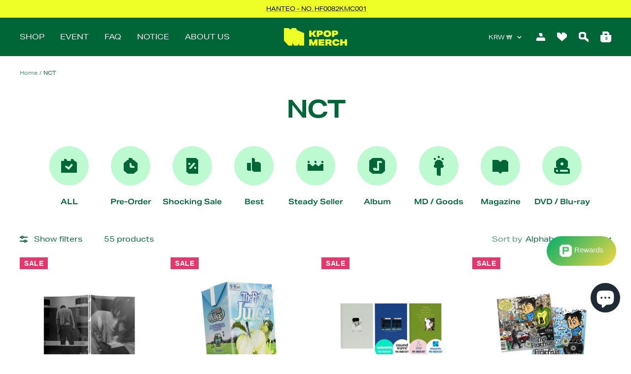

--- FILE ---
content_type: text/html; charset=utf-8
request_url: https://kpopmerch.com/en-kr/collections/vendors?q=NCT
body_size: 84862
content:
<!doctype html><html class="no-js" lang="en" dir="ltr">
  <head>
    <meta charset="utf-8">
    <meta name="viewport" content="width=device-width, initial-scale=1.0, height=device-height, minimum-scale=1.0, maximum-scale=1.0">
    <meta name="theme-color" content="#006638">
    <meta name="google-site-verification" content="Y7AidPRmIXgfXlXmlAx3neqJ6T_GBz3_-BWzgF8kWUM" />
    
    <title>NCT</title><link rel="canonical" href="https://kpopmerch.com/en-kr/collections/vendors?q=nct"><link rel="shortcut icon" href="//kpopmerch.com/cdn/shop/files/e006a4a08a717f164a6c6de2fcb3d057_96x96.png?v=1742573955" type="image/png"><link rel="preconnect" href="https://cdn.shopify.com">
    <link rel="dns-prefetch" href="https://productreviews.shopifycdn.com">
    <link rel="dns-prefetch" href="https://www.google-analytics.com"><link rel="preload" as="style" href="//kpopmerch.com/cdn/shop/t/22/assets/theme.css?v=137284702423305286631706613280">
    <link rel="preload" as="script" href="//kpopmerch.com/cdn/shop/t/22/assets/vendor.js?v=22537653015059156621690261422">
    <link rel="preload" as="script" href="//kpopmerch.com/cdn/shop/t/22/assets/theme.js?v=20986686032056461191690261422"><meta property="og:type" content="website">
  <meta property="og:title" content="NCT"><meta property="og:image" content="http://kpopmerch.com/cdn/shop/files/kpopmerch_social.jpg?v=1745165515">
  <meta property="og:image:secure_url" content="https://kpopmerch.com/cdn/shop/files/kpopmerch_social.jpg?v=1745165515">
  <meta property="og:image:width" content="1200">
  <meta property="og:image:height" content="628"><meta property="og:url" content="https://kpopmerch.com/en-kr/collections/vendors?q=nct">
<meta property="og:site_name" content="KPOPMERCH"><meta name="twitter:card" content="summary"><meta name="twitter:title" content="NCT">
  <meta name="twitter:description" content=""><meta name="twitter:image" content="https://kpopmerch.com/cdn/shop/files/kpopmerch_social_1200x1200_crop_center.jpg?v=1745165515">
  <meta name="twitter:image:alt" content="">
    


  <script type="application/ld+json">
  {
    "@context": "https://schema.org",
    "@type": "BreadcrumbList",
  "itemListElement": [{
      "@type": "ListItem",
      "position": 1,
      "name": "Home",
      "item": "https://kpopmerch.com"
    },{
          "@type": "ListItem",
          "position": 2,
          "name": "NCT",
          "item": "https://kpopmerch.com/en-kr/collections/vendors?q=NCT"
        }]
  }
  </script>

    <style>
  /* Typography (heading) */
  

/* Typography (body) */
  



:root {--heading-color: 0, 102, 56;
    --text-color: 0, 102, 56;
    --background: 255, 255, 255;
    --secondary-background: 245, 245, 245;
    --border-color: 217, 232, 225;
    --border-color-darker: 153, 194, 175;
    --success-color: 46, 158, 123;
    --success-background: 213, 236, 229;
    --error-color: 222, 42, 42;
    --error-background: 253, 240, 240;
    --primary-button-background: 238, 255, 39;
    --primary-button-text-color: 0, 0, 0;
    --secondary-button-background: 238, 255, 39;
    --secondary-button-text-color: 0, 0, 0;
    --product-star-rating: 246, 164, 41;
    --product-on-sale-accent: 225, 57, 109;
    --product-sold-out-accent: 179, 186, 182;
    --product-custom-label-background: 120, 236, 166;
    --product-custom-label-text-color: 0, 0, 0;
    --product-custom-label-2-background: 243, 255, 52;
    --product-custom-label-2-text-color: 0, 0, 0;
    --product-low-stock-text-color: 222, 42, 42;
    --product-in-stock-text-color: 46, 158, 123;
    --loading-bar-background: 0, 102, 56;

    /* We duplicate some "base" colors as root colors, which is useful to use on drawer elements or popover without. Those should not be overridden to avoid issues */
    --root-heading-color: 0, 102, 56;
    --root-text-color: 0, 102, 56;
    --root-background: 255, 255, 255;
    --root-border-color: 217, 232, 225;
    --root-primary-button-background: 238, 255, 39;
    --root-primary-button-text-color: 0, 0, 0;

    --base-font-size: 15px;
    --heading-font-family: Helvetica, Arial, sans-serif;
    --heading-font-weight: 700;
    --heading-font-style: normal;
    --heading-text-transform: normal;
    --text-font-family: Helvetica, Arial, sans-serif;
    --text-font-weight: 400;
    --text-font-style: normal;
    --text-font-bold-weight: 700;

    /* Typography (font size) */
    --heading-xxsmall-font-size: 10px;
    --heading-xsmall-font-size: 10px;
    --heading-small-font-size: 11px;
    --heading-large-font-size: 32px;
    --heading-h1-font-size: 32px;
    --heading-h2-font-size: 28px;
    --heading-h3-font-size: 26px;
    --heading-h4-font-size: 22px;
    --heading-h5-font-size: 18px;
    --heading-h6-font-size: 16px;

    /* Control the look and feel of the theme by changing radius of various elements */
    --button-border-radius: 0px;
    --block-border-radius: 0px;
    --block-border-radius-reduced: 0px;
    --color-swatch-border-radius: 0px;

    /* Button size */
    --button-height: 48px;
    --button-small-height: 40px;

    /* Form related */
    --form-input-field-height: 48px;
    --form-input-gap: 16px;
    --form-submit-margin: 24px;

    /* Product listing related variables */
	/*     --product-list-block-spacing: 32px; */
    --product-list-block-spacing: 100px;

    /* Video related */
    --play-button-background: 255, 255, 255;
    --play-button-arrow: 0, 102, 56;

    /* RTL support */
    --transform-logical-flip: 1;
    --transform-origin-start: left;
    --transform-origin-end: right;

    /* Other */
    --zoom-cursor-svg-url: url(//kpopmerch.com/cdn/shop/t/22/assets/zoom-cursor.svg?v=70635107970864098861690261422);
    --arrow-right-svg-url: url(//kpopmerch.com/cdn/shop/t/22/assets/arrow-right.svg?v=59465078768789871621690261422);
    --arrow-left-svg-url: url(//kpopmerch.com/cdn/shop/t/22/assets/arrow-left.svg?v=21621466843411552921690261422);

    /* Some useful variables that we can reuse in our CSS. Some explanation are needed for some of them:
       - container-max-width-minus-gutters: represents the container max width without the edge gutters
       - container-outer-width: considering the screen width, represent all the space outside the container
       - container-outer-margin: same as container-outer-width but get set to 0 inside a container
       - container-inner-width: the effective space inside the container (minus gutters)
       - grid-column-width: represents the width of a single column of the grid
       - vertical-breather: this is a variable that defines the global "spacing" between sections, and inside the section
                            to create some "breath" and minimum spacing
     */
    --container-max-width: 1600px;
    --container-gutter: 24px;
    --container-max-width-minus-gutters: calc(var(--container-max-width) - (var(--container-gutter)) * 2);
    --container-outer-width: max(calc((100vw - var(--container-max-width-minus-gutters)) / 2), var(--container-gutter));
    --container-outer-margin: var(--container-outer-width);
    --container-inner-width: calc(100vw - var(--container-outer-width) * 2);

    --grid-column-count: 10;
    --grid-gap: 24px;
    --grid-column-width: calc((100vw - var(--container-outer-width) * 2 - var(--grid-gap) * (var(--grid-column-count) - 1)) / var(--grid-column-count));

    --vertical-breather: 48px;
    --vertical-breather-tight: 48px;

    /* Shopify related variables */
    --payment-terms-background-color: #ffffff;
  }

  @media screen and (min-width: 741px) {
    :root {
      --container-gutter: 40px;
      --grid-column-count: 20;
      --vertical-breather: 64px;
      --vertical-breather-tight: 64px;

      /* Typography (font size) */
      --heading-xsmall-font-size: 11px;
      --heading-small-font-size: 12px;
      --heading-large-font-size: 48px;
      --heading-h1-font-size: 48px;
      --heading-h2-font-size: 36px;
      --heading-h3-font-size: 30px;
      --heading-h4-font-size: 22px;
      --heading-h5-font-size: 18px;
      --heading-h6-font-size: 16px;

      /* Form related */
      --form-input-field-height: 52px;
      --form-submit-margin: 32px;

      /* Button size */
      --button-height: 52px;
      --button-small-height: 44px;
    }
  }

  @media screen and (min-width: 1200px) {
    :root {
      --vertical-breather: 80px;
      --vertical-breather-tight: 64px;
/*       --product-list-block-spacing: 48px; */
	  --product-list-block-spacing: 80px;
        
        
      /* Typography */
      --heading-large-font-size: 58px;
      --heading-h1-font-size: 50px;
      --heading-h2-font-size: 44px;
      --heading-h3-font-size: 32px;
      --heading-h4-font-size: 26px;
      --heading-h5-font-size: 22px;
      --heading-h6-font-size: 16px;
    }
  }

  @media screen and (min-width: 1600px) {
    :root {
      --vertical-breather: 90px;
      --vertical-breather-tight: 64px;
    }
  }
</style>
    <script>
  // This allows to expose several variables to the global scope, to be used in scripts
  window.themeVariables = {
    settings: {
      direction: "ltr",
      pageType: "collection",
      cartCount: 0,
      moneyFormat: "₩{{amount_no_decimals}}",
      moneyWithCurrencyFormat: "₩{{amount_no_decimals}} KRW",
      showVendor: true,
      discountMode: "saving",
      currencyCodeEnabled: false,
      searchMode: "product,article,collection",
      searchUnavailableProducts: "last",
      cartType: "drawer",
      cartCurrency: "KRW",
      mobileZoomFactor: 2.5
    },

    routes: {
      host: "kpopmerch.com",
      rootUrl: "\/en-kr",
      rootUrlWithoutSlash: "\/en-kr",
      cartUrl: "\/en-kr\/cart",
      cartAddUrl: "\/en-kr\/cart\/add",
      cartChangeUrl: "\/en-kr\/cart\/change",
      searchUrl: "\/en-kr\/search",
      predictiveSearchUrl: "\/en-kr\/search\/suggest",
      productRecommendationsUrl: "\/en-kr\/recommendations\/products"
    },

    strings: {
      accessibilityDelete: "Delete",
      accessibilityClose: "Close",
      collectionSoldOut: "Sold out",
      collectionDiscount: "SALE",
      productSalePrice: "Sale price",
      productRegularPrice: "Regular price",
      productFormUnavailable: "Unavailable",
      productFormSoldOut: "Sold out",
      productFormPreOrder: "Pre-order",
      productFormAddToCart: "Add to cart",
      searchNoResults: "No results could be found.",
      searchNewSearch: "New search",
      searchProducts: "Products",
      searchArticles: "Journal",
      searchPages: "Pages",
      searchCollections: "Collections",
      cartViewCart: "View cart",
      cartItemAdded: "Item added to your cart!",
      cartItemAddedShort: "Added to your cart!",
      cartAddOrderNote: "Add order note",
      cartEditOrderNote: "Edit order note",
      shippingEstimatorNoResults: "Sorry, we do not ship to your address.",
      shippingEstimatorOneResult: "There is one shipping rate for your address:",
      shippingEstimatorMultipleResults: "There are several shipping rates for your address:",
      shippingEstimatorError: "One or more error occurred while retrieving shipping rates:"
    },

    libs: {
      flickity: "\/\/kpopmerch.com\/cdn\/shop\/t\/22\/assets\/flickity.js?v=7371222024733052561690261422",
      photoswipe: "\/\/kpopmerch.com\/cdn\/shop\/t\/22\/assets\/photoswipe.js?v=132268647426145925301690261422",
      qrCode: "\/\/kpopmerch.com\/cdn\/shopifycloud\/storefront\/assets\/themes_support\/vendor\/qrcode-3f2b403b.js"
    },

    breakpoints: {
      phone: 'screen and (max-width: 740px)',
      tablet: 'screen and (min-width: 741px) and (max-width: 999px)',
      tabletAndUp: 'screen and (min-width: 741px)',
      pocket: 'screen and (max-width: 999px)',
      lap: 'screen and (min-width: 1000px) and (max-width: 1199px)',
      lapAndUp: 'screen and (min-width: 1000px)',
      desktop: 'screen and (min-width: 1200px)',
      wide: 'screen and (min-width: 1400px)'
    },

    info: {
      name: 'Focal',
      version: '8.0.0'
    }
  };

  if ('noModule' in HTMLScriptElement.prototype) {
    // Old browsers (like IE) that does not support module will be considered as if not executing JS at all
    document.documentElement.className = document.documentElement.className.replace('no-js', 'js');

    requestAnimationFrame(() => {
      const viewportHeight = (window.visualViewport ? window.visualViewport.height : document.documentElement.clientHeight);
      document.documentElement.style.setProperty('--window-height',viewportHeight + 'px');
    });
  }</script>

    <link rel="stylesheet" href="//kpopmerch.com/cdn/shop/t/22/assets/theme.css?v=137284702423305286631706613280">
    <link rel="stylesheet" href="//kpopmerch.com/cdn/shop/t/22/assets/aktiv-font.css?v=90976055657693546941690446341">

    <script src="//kpopmerch.com/cdn/shop/t/22/assets/vendor.js?v=22537653015059156621690261422" defer></script>
    <script src="//kpopmerch.com/cdn/shop/t/22/assets/theme.js?v=20986686032056461191690261422" defer></script>
    <script src="//kpopmerch.com/cdn/shop/t/22/assets/custom.js?v=167639537848865775061690261422" defer></script>

    
    <script>window.performance && window.performance.mark && window.performance.mark('shopify.content_for_header.start');</script><meta name="google-site-verification" content="SM3zCqT26Pc34W6yVfcPJWO_BIiXsQwblwoobY1OkFY">
<meta name="facebook-domain-verification" content="b4kbs6hcu8ljzb0rntd20ijqaoo355">
<meta id="shopify-digital-wallet" name="shopify-digital-wallet" content="/58908442805/digital_wallets/dialog">
<meta name="shopify-checkout-api-token" content="e89dbadfcd5831d02c2708aaef48aaee">
<meta id="in-context-paypal-metadata" data-shop-id="58908442805" data-venmo-supported="false" data-environment="production" data-locale="en_US" data-paypal-v4="true" data-currency="KRW">
<link rel="alternate" hreflang="x-default" href="https://kpopmerch.com/collections/vendors?q=NCT">
<link rel="alternate" hreflang="en-KR" href="https://kpopmerch.com/en-kr/collections/vendors?q=NCT">
<link rel="alternate" hreflang="en-JP" href="https://kpopmerch.com/en-jp/collections/vendors?q=NCT">
<link rel="alternate" hreflang="en-US" href="https://kpopmerch.com/collections/vendors?q=NCT">
<script async="async" src="/checkouts/internal/preloads.js?locale=en-KR"></script>
<link rel="preconnect" href="https://shop.app" crossorigin="anonymous">
<script async="async" src="https://shop.app/checkouts/internal/preloads.js?locale=en-KR&shop_id=58908442805" crossorigin="anonymous"></script>
<script id="apple-pay-shop-capabilities" type="application/json">{"shopId":58908442805,"countryCode":"US","currencyCode":"KRW","merchantCapabilities":["supports3DS"],"merchantId":"gid:\/\/shopify\/Shop\/58908442805","merchantName":"KPOPMERCH","requiredBillingContactFields":["postalAddress","email","phone"],"requiredShippingContactFields":["postalAddress","email","phone"],"shippingType":"shipping","supportedNetworks":["visa","masterCard","amex","discover","elo","jcb"],"total":{"type":"pending","label":"KPOPMERCH","amount":"1.00"},"shopifyPaymentsEnabled":true,"supportsSubscriptions":true}</script>
<script id="shopify-features" type="application/json">{"accessToken":"e89dbadfcd5831d02c2708aaef48aaee","betas":["rich-media-storefront-analytics"],"domain":"kpopmerch.com","predictiveSearch":true,"shopId":58908442805,"locale":"en"}</script>
<script>var Shopify = Shopify || {};
Shopify.shop = "kpopmerch-inc.myshopify.com";
Shopify.locale = "en";
Shopify.currency = {"active":"KRW","rate":"1453.3379"};
Shopify.country = "KR";
Shopify.theme = {"name":"Production","id":131249242293,"schema_name":"Focal","schema_version":"8.2.5","theme_store_id":714,"role":"main"};
Shopify.theme.handle = "null";
Shopify.theme.style = {"id":null,"handle":null};
Shopify.cdnHost = "kpopmerch.com/cdn";
Shopify.routes = Shopify.routes || {};
Shopify.routes.root = "/en-kr/";</script>
<script type="module">!function(o){(o.Shopify=o.Shopify||{}).modules=!0}(window);</script>
<script>!function(o){function n(){var o=[];function n(){o.push(Array.prototype.slice.apply(arguments))}return n.q=o,n}var t=o.Shopify=o.Shopify||{};t.loadFeatures=n(),t.autoloadFeatures=n()}(window);</script>
<script>
  window.ShopifyPay = window.ShopifyPay || {};
  window.ShopifyPay.apiHost = "shop.app\/pay";
  window.ShopifyPay.redirectState = null;
</script>
<script id="shop-js-analytics" type="application/json">{"pageType":"collection"}</script>
<script defer="defer" async type="module" src="//kpopmerch.com/cdn/shopifycloud/shop-js/modules/v2/client.init-shop-cart-sync_WVOgQShq.en.esm.js"></script>
<script defer="defer" async type="module" src="//kpopmerch.com/cdn/shopifycloud/shop-js/modules/v2/chunk.common_C_13GLB1.esm.js"></script>
<script defer="defer" async type="module" src="//kpopmerch.com/cdn/shopifycloud/shop-js/modules/v2/chunk.modal_CLfMGd0m.esm.js"></script>
<script type="module">
  await import("//kpopmerch.com/cdn/shopifycloud/shop-js/modules/v2/client.init-shop-cart-sync_WVOgQShq.en.esm.js");
await import("//kpopmerch.com/cdn/shopifycloud/shop-js/modules/v2/chunk.common_C_13GLB1.esm.js");
await import("//kpopmerch.com/cdn/shopifycloud/shop-js/modules/v2/chunk.modal_CLfMGd0m.esm.js");

  window.Shopify.SignInWithShop?.initShopCartSync?.({"fedCMEnabled":true,"windoidEnabled":true});

</script>
<script>
  window.Shopify = window.Shopify || {};
  if (!window.Shopify.featureAssets) window.Shopify.featureAssets = {};
  window.Shopify.featureAssets['shop-js'] = {"shop-cart-sync":["modules/v2/client.shop-cart-sync_DuR37GeY.en.esm.js","modules/v2/chunk.common_C_13GLB1.esm.js","modules/v2/chunk.modal_CLfMGd0m.esm.js"],"init-fed-cm":["modules/v2/client.init-fed-cm_BucUoe6W.en.esm.js","modules/v2/chunk.common_C_13GLB1.esm.js","modules/v2/chunk.modal_CLfMGd0m.esm.js"],"shop-toast-manager":["modules/v2/client.shop-toast-manager_B0JfrpKj.en.esm.js","modules/v2/chunk.common_C_13GLB1.esm.js","modules/v2/chunk.modal_CLfMGd0m.esm.js"],"init-shop-cart-sync":["modules/v2/client.init-shop-cart-sync_WVOgQShq.en.esm.js","modules/v2/chunk.common_C_13GLB1.esm.js","modules/v2/chunk.modal_CLfMGd0m.esm.js"],"shop-button":["modules/v2/client.shop-button_B_U3bv27.en.esm.js","modules/v2/chunk.common_C_13GLB1.esm.js","modules/v2/chunk.modal_CLfMGd0m.esm.js"],"init-windoid":["modules/v2/client.init-windoid_DuP9q_di.en.esm.js","modules/v2/chunk.common_C_13GLB1.esm.js","modules/v2/chunk.modal_CLfMGd0m.esm.js"],"shop-cash-offers":["modules/v2/client.shop-cash-offers_BmULhtno.en.esm.js","modules/v2/chunk.common_C_13GLB1.esm.js","modules/v2/chunk.modal_CLfMGd0m.esm.js"],"pay-button":["modules/v2/client.pay-button_CrPSEbOK.en.esm.js","modules/v2/chunk.common_C_13GLB1.esm.js","modules/v2/chunk.modal_CLfMGd0m.esm.js"],"init-customer-accounts":["modules/v2/client.init-customer-accounts_jNk9cPYQ.en.esm.js","modules/v2/client.shop-login-button_DJ5ldayH.en.esm.js","modules/v2/chunk.common_C_13GLB1.esm.js","modules/v2/chunk.modal_CLfMGd0m.esm.js"],"avatar":["modules/v2/client.avatar_BTnouDA3.en.esm.js"],"checkout-modal":["modules/v2/client.checkout-modal_pBPyh9w8.en.esm.js","modules/v2/chunk.common_C_13GLB1.esm.js","modules/v2/chunk.modal_CLfMGd0m.esm.js"],"init-shop-for-new-customer-accounts":["modules/v2/client.init-shop-for-new-customer-accounts_BUoCy7a5.en.esm.js","modules/v2/client.shop-login-button_DJ5ldayH.en.esm.js","modules/v2/chunk.common_C_13GLB1.esm.js","modules/v2/chunk.modal_CLfMGd0m.esm.js"],"init-customer-accounts-sign-up":["modules/v2/client.init-customer-accounts-sign-up_CnczCz9H.en.esm.js","modules/v2/client.shop-login-button_DJ5ldayH.en.esm.js","modules/v2/chunk.common_C_13GLB1.esm.js","modules/v2/chunk.modal_CLfMGd0m.esm.js"],"init-shop-email-lookup-coordinator":["modules/v2/client.init-shop-email-lookup-coordinator_CzjY5t9o.en.esm.js","modules/v2/chunk.common_C_13GLB1.esm.js","modules/v2/chunk.modal_CLfMGd0m.esm.js"],"shop-follow-button":["modules/v2/client.shop-follow-button_CsYC63q7.en.esm.js","modules/v2/chunk.common_C_13GLB1.esm.js","modules/v2/chunk.modal_CLfMGd0m.esm.js"],"shop-login-button":["modules/v2/client.shop-login-button_DJ5ldayH.en.esm.js","modules/v2/chunk.common_C_13GLB1.esm.js","modules/v2/chunk.modal_CLfMGd0m.esm.js"],"shop-login":["modules/v2/client.shop-login_B9ccPdmx.en.esm.js","modules/v2/chunk.common_C_13GLB1.esm.js","modules/v2/chunk.modal_CLfMGd0m.esm.js"],"lead-capture":["modules/v2/client.lead-capture_D0K_KgYb.en.esm.js","modules/v2/chunk.common_C_13GLB1.esm.js","modules/v2/chunk.modal_CLfMGd0m.esm.js"],"payment-terms":["modules/v2/client.payment-terms_BWmiNN46.en.esm.js","modules/v2/chunk.common_C_13GLB1.esm.js","modules/v2/chunk.modal_CLfMGd0m.esm.js"]};
</script>
<script>(function() {
  var isLoaded = false;
  function asyncLoad() {
    if (isLoaded) return;
    isLoaded = true;
    var urls = ["https:\/\/cdn1.stamped.io\/files\/widget.min.js?shop=kpopmerch-inc.myshopify.com","https:\/\/cdn.shopify.com\/s\/files\/1\/0589\/0844\/2805\/t\/10\/assets\/globo.options.init.js?v=1645517991\u0026shop=kpopmerch-inc.myshopify.com","https:\/\/static.klaviyo.com\/onsite\/js\/klaviyo.js?company_id=XRdCFw\u0026shop=kpopmerch-inc.myshopify.com","https:\/\/cdn.instantbrandpage.lowfruitsolutions.com\/1d919a4590df42f6e85fede3cc69bc53\/featured-slider-35eb460fa8c7439c19ede1901ffc41f3.js?shop=kpopmerch-inc.myshopify.com","https:\/\/cdn.instantbrandpage.lowfruitsolutions.com\/1d919a4590df42f6e85fede3cc69bc53\/brand-page-7bbe7c8eca4dff40a67179230b242025.js?shop=kpopmerch-inc.myshopify.com","https:\/\/customer-first-focus.b-cdn.net\/cffOrderifyLoader_min.js?shop=kpopmerch-inc.myshopify.com"];
    for (var i = 0; i < urls.length; i++) {
      var s = document.createElement('script');
      s.type = 'text/javascript';
      s.async = true;
      s.src = urls[i];
      var x = document.getElementsByTagName('script')[0];
      x.parentNode.insertBefore(s, x);
    }
  };
  if(window.attachEvent) {
    window.attachEvent('onload', asyncLoad);
  } else {
    window.addEventListener('load', asyncLoad, false);
  }
})();</script>
<script id="__st">var __st={"a":58908442805,"offset":32400,"reqid":"f1fef34d-87ff-4e1a-9cda-b3d52ad2763a-1769678343","pageurl":"kpopmerch.com\/en-kr\/collections\/vendors?q=NCT","u":"c83c2f409e3c","p":"vendors"};</script>
<script>window.ShopifyPaypalV4VisibilityTracking = true;</script>
<script id="captcha-bootstrap">!function(){'use strict';const t='contact',e='account',n='new_comment',o=[[t,t],['blogs',n],['comments',n],[t,'customer']],c=[[e,'customer_login'],[e,'guest_login'],[e,'recover_customer_password'],[e,'create_customer']],r=t=>t.map((([t,e])=>`form[action*='/${t}']:not([data-nocaptcha='true']) input[name='form_type'][value='${e}']`)).join(','),a=t=>()=>t?[...document.querySelectorAll(t)].map((t=>t.form)):[];function s(){const t=[...o],e=r(t);return a(e)}const i='password',u='form_key',d=['recaptcha-v3-token','g-recaptcha-response','h-captcha-response',i],f=()=>{try{return window.sessionStorage}catch{return}},m='__shopify_v',_=t=>t.elements[u];function p(t,e,n=!1){try{const o=window.sessionStorage,c=JSON.parse(o.getItem(e)),{data:r}=function(t){const{data:e,action:n}=t;return t[m]||n?{data:e,action:n}:{data:t,action:n}}(c);for(const[e,n]of Object.entries(r))t.elements[e]&&(t.elements[e].value=n);n&&o.removeItem(e)}catch(o){console.error('form repopulation failed',{error:o})}}const l='form_type',E='cptcha';function T(t){t.dataset[E]=!0}const w=window,h=w.document,L='Shopify',v='ce_forms',y='captcha';let A=!1;((t,e)=>{const n=(g='f06e6c50-85a8-45c8-87d0-21a2b65856fe',I='https://cdn.shopify.com/shopifycloud/storefront-forms-hcaptcha/ce_storefront_forms_captcha_hcaptcha.v1.5.2.iife.js',D={infoText:'Protected by hCaptcha',privacyText:'Privacy',termsText:'Terms'},(t,e,n)=>{const o=w[L][v],c=o.bindForm;if(c)return c(t,g,e,D).then(n);var r;o.q.push([[t,g,e,D],n]),r=I,A||(h.body.append(Object.assign(h.createElement('script'),{id:'captcha-provider',async:!0,src:r})),A=!0)});var g,I,D;w[L]=w[L]||{},w[L][v]=w[L][v]||{},w[L][v].q=[],w[L][y]=w[L][y]||{},w[L][y].protect=function(t,e){n(t,void 0,e),T(t)},Object.freeze(w[L][y]),function(t,e,n,w,h,L){const[v,y,A,g]=function(t,e,n){const i=e?o:[],u=t?c:[],d=[...i,...u],f=r(d),m=r(i),_=r(d.filter((([t,e])=>n.includes(e))));return[a(f),a(m),a(_),s()]}(w,h,L),I=t=>{const e=t.target;return e instanceof HTMLFormElement?e:e&&e.form},D=t=>v().includes(t);t.addEventListener('submit',(t=>{const e=I(t);if(!e)return;const n=D(e)&&!e.dataset.hcaptchaBound&&!e.dataset.recaptchaBound,o=_(e),c=g().includes(e)&&(!o||!o.value);(n||c)&&t.preventDefault(),c&&!n&&(function(t){try{if(!f())return;!function(t){const e=f();if(!e)return;const n=_(t);if(!n)return;const o=n.value;o&&e.removeItem(o)}(t);const e=Array.from(Array(32),(()=>Math.random().toString(36)[2])).join('');!function(t,e){_(t)||t.append(Object.assign(document.createElement('input'),{type:'hidden',name:u})),t.elements[u].value=e}(t,e),function(t,e){const n=f();if(!n)return;const o=[...t.querySelectorAll(`input[type='${i}']`)].map((({name:t})=>t)),c=[...d,...o],r={};for(const[a,s]of new FormData(t).entries())c.includes(a)||(r[a]=s);n.setItem(e,JSON.stringify({[m]:1,action:t.action,data:r}))}(t,e)}catch(e){console.error('failed to persist form',e)}}(e),e.submit())}));const S=(t,e)=>{t&&!t.dataset[E]&&(n(t,e.some((e=>e===t))),T(t))};for(const o of['focusin','change'])t.addEventListener(o,(t=>{const e=I(t);D(e)&&S(e,y())}));const B=e.get('form_key'),M=e.get(l),P=B&&M;t.addEventListener('DOMContentLoaded',(()=>{const t=y();if(P)for(const e of t)e.elements[l].value===M&&p(e,B);[...new Set([...A(),...v().filter((t=>'true'===t.dataset.shopifyCaptcha))])].forEach((e=>S(e,t)))}))}(h,new URLSearchParams(w.location.search),n,t,e,['guest_login'])})(!1,!0)}();</script>
<script integrity="sha256-4kQ18oKyAcykRKYeNunJcIwy7WH5gtpwJnB7kiuLZ1E=" data-source-attribution="shopify.loadfeatures" defer="defer" src="//kpopmerch.com/cdn/shopifycloud/storefront/assets/storefront/load_feature-a0a9edcb.js" crossorigin="anonymous"></script>
<script crossorigin="anonymous" defer="defer" src="//kpopmerch.com/cdn/shopifycloud/storefront/assets/shopify_pay/storefront-65b4c6d7.js?v=20250812"></script>
<script data-source-attribution="shopify.dynamic_checkout.dynamic.init">var Shopify=Shopify||{};Shopify.PaymentButton=Shopify.PaymentButton||{isStorefrontPortableWallets:!0,init:function(){window.Shopify.PaymentButton.init=function(){};var t=document.createElement("script");t.src="https://kpopmerch.com/cdn/shopifycloud/portable-wallets/latest/portable-wallets.en.js",t.type="module",document.head.appendChild(t)}};
</script>
<script data-source-attribution="shopify.dynamic_checkout.buyer_consent">
  function portableWalletsHideBuyerConsent(e){var t=document.getElementById("shopify-buyer-consent"),n=document.getElementById("shopify-subscription-policy-button");t&&n&&(t.classList.add("hidden"),t.setAttribute("aria-hidden","true"),n.removeEventListener("click",e))}function portableWalletsShowBuyerConsent(e){var t=document.getElementById("shopify-buyer-consent"),n=document.getElementById("shopify-subscription-policy-button");t&&n&&(t.classList.remove("hidden"),t.removeAttribute("aria-hidden"),n.addEventListener("click",e))}window.Shopify?.PaymentButton&&(window.Shopify.PaymentButton.hideBuyerConsent=portableWalletsHideBuyerConsent,window.Shopify.PaymentButton.showBuyerConsent=portableWalletsShowBuyerConsent);
</script>
<script data-source-attribution="shopify.dynamic_checkout.cart.bootstrap">document.addEventListener("DOMContentLoaded",(function(){function t(){return document.querySelector("shopify-accelerated-checkout-cart, shopify-accelerated-checkout")}if(t())Shopify.PaymentButton.init();else{new MutationObserver((function(e,n){t()&&(Shopify.PaymentButton.init(),n.disconnect())})).observe(document.body,{childList:!0,subtree:!0})}}));
</script>
<link id="shopify-accelerated-checkout-styles" rel="stylesheet" media="screen" href="https://kpopmerch.com/cdn/shopifycloud/portable-wallets/latest/accelerated-checkout-backwards-compat.css" crossorigin="anonymous">
<style id="shopify-accelerated-checkout-cart">
        #shopify-buyer-consent {
  margin-top: 1em;
  display: inline-block;
  width: 100%;
}

#shopify-buyer-consent.hidden {
  display: none;
}

#shopify-subscription-policy-button {
  background: none;
  border: none;
  padding: 0;
  text-decoration: underline;
  font-size: inherit;
  cursor: pointer;
}

#shopify-subscription-policy-button::before {
  box-shadow: none;
}

      </style>

<script>window.performance && window.performance.mark && window.performance.mark('shopify.content_for_header.end');</script>


    <!-- Google Tag Manager -->
    <script>(function(w,d,s,l,i){w[l]=w[l]||[];w[l].push({'gtm.start':
    new Date().getTime(),event:'gtm.js'});var f=d.getElementsByTagName(s)[0],
    j=d.createElement(s),dl=l!='dataLayer'?'&l='+l:'';j.async=true;j.src=
    'https://www.googletagmanager.com/gtm.js?id='+i+dl;f.parentNode.insertBefore(j,f);
    })(window,document,'script','dataLayers','GTM-WZNJM899');</script>
    <!-- End Google Tag Manager -->

    <!-- Stamped - Begin script -->
    <script async type="text/javascript" id="stamped-script-widget" data-api-key="pubkey-0H9pDyohSCT5NGyz8232LmCVL7V3vb" src="https://cdn1.stamped.io/files/widget.min.js"></script>
    <!-- Stamped - End script -->
	
	<!--  Wishlist King    -->
    
    

<script type="text/javascript">
  function initAppmate(Appmate){
    Appmate.wk.on({
      'click [data-wk-add-product]': eventHandler(function(){
        var productId = this.getAttribute('data-wk-add-product');
        var select = Appmate.wk.$('form select[name="id"]');
        var variantId = select.length ? select.val() : undefined;
        Appmate.wk.addProduct(productId, variantId).then(function(product) {
          var variant = product.selected_or_first_available_variant || {};
          sendTracking({
            hitType: 'event',
            eventCategory: 'Wishlist',
            eventAction: 'WK Added Product',
            eventLabel: 'Wishlist King',
          }, {
            id: variant.sku || variant.id,
            name: product.title,
            category: product.type,
            brand: product.vendor,
            variant: variant.title,
            price: variant.price
          }, {
            list: "" || undefined
          });
        });
      }),
      'click [data-wk-remove-product]': eventHandler(function(){
        var productId = this.getAttribute('data-wk-remove-product');
        Appmate.wk.removeProduct(productId).then(function(product) {
          var variant = product.selected_or_first_available_variant || {};
          sendTracking({
            hitType: 'event',
            eventCategory: 'Wishlist',
            eventAction: 'WK Removed Product',
            eventLabel: 'Wishlist King',
          }, {
            id: variant.sku || variant.id,
            name: product.title,
            category: product.type,
            brand: product.vendor,
            variant: variant.title,
            price: variant.price
          }, {
            list: "" || undefined
          });
        });
      }),
      'click [data-wk-remove-item]': eventHandler(function(){
        var itemId = this.getAttribute('data-wk-remove-item');
        fadeOrNot(this, function() {
          Appmate.wk.removeItem(itemId).then(function(product){
            var variant = product.selected_or_first_available_variant || {};
            sendTracking({
              hitType: 'event',
              eventCategory: 'Wishlist',
              eventAction: 'WK Removed Product',
              eventLabel: 'Wishlist King',
            }, {
              id: variant.sku || variant.id,
              name: product.title,
              category: product.type,
              brand: product.vendor,
              variant: variant.title,
              price: variant.price
            }, {
              list: "" || undefined
            });
          });
        });
      }),
      'click [data-wk-clear-wishlist]': eventHandler(function(){
        var wishlistId = this.getAttribute('data-wk-clear-wishlist');
        Appmate.wk.clear(wishlistId).then(function() {
          sendTracking({
            hitType: 'event',
            eventCategory: 'Wishlist',
            eventAction: 'WK Cleared Wishlist',
            eventLabel: 'Wishlist King',
          });
        });
      }),
      'click [data-wk-share]': eventHandler(function(){
        var params = {
          wkShareService: this.getAttribute("data-wk-share-service"),
          wkShare: this.getAttribute("data-wk-share"),
          wkShareImage: this.getAttribute("data-wk-share-image")
        };
        var shareLink = Appmate.wk.getShareLink(params);

        sendTracking({
          hitType: 'event',
          eventCategory: 'Wishlist',
          eventAction: 'WK Shared Wishlist (' + params.wkShareService + ')',
          eventLabel: 'Wishlist King',
        });

        switch (params.wkShareService) {
          case 'link':
            Appmate.wk.$('#wk-share-link-text').addClass('wk-visible').find('.wk-text').html(shareLink);
            var copyButton = Appmate.wk.$('#wk-share-link-text .wk-clipboard');
            var copyText = copyButton.html();
            var clipboard = Appmate.wk.clipboard(copyButton[0]);
            clipboard.on('success', function(e) {
              copyButton.html('copied');
              setTimeout(function(){
                copyButton.html(copyText);
              }, 2000);
            });
            break;
          case 'email':
            window.location.href = shareLink;
            break;
          case 'contact':
            var contactUrl = '/pages/contact';
            var message = 'Here is the link to my list:\n' + shareLink;
            window.location.href=contactUrl + '?message=' + encodeURIComponent(message);
            break;
          default:
            window.open(
              shareLink,
              'wishlist_share',
              'height=590, width=770, toolbar=no, menubar=no, scrollbars=no, resizable=no, location=no, directories=no, status=no'
            );
        }
      }),
      'click [data-wk-move-to-cart]': eventHandler(function(){
        var $elem = Appmate.wk.$(this);
        $form = $elem.parents('form');
        $elem.prop("disabled", true);

        var item = this.getAttribute('data-wk-move-to-cart');
        var formData = $form.serialize();

        fadeOrNot(this, function(){
          Appmate.wk
          .moveToCart(item, formData)
          .then(function(product){
            $elem.prop("disabled", false);

            var variant = product.selected_or_first_available_variant || {};
            sendTracking({
              hitType: 'event',
              eventCategory: 'Wishlist',
              eventAction: 'WK Added to Cart',
              eventLabel: 'Wishlist King',
              hitCallback: function() {
                window.scrollTo(0, 0);
                location.reload();
              }
            }, {
              id: variant.sku || variant.id,
              name: product.title,
              category: product.type,
              brand: product.vendor,
              variant: variant.title,
              price: variant.price,
              quantity: 1,
            }, {
              list: "" || undefined
            });
          });
        });
      }),
      'render .wk-option-select': function(elem){
        appmateOptionSelect(elem);
      },
      'login-required': function (intent) {
        var redirect = {
          path: window.location.pathname,
          intent: intent
        };
        window.location = '/account/login?wk-redirect=' + encodeURIComponent(JSON.stringify(redirect));
      },
      'ready': function () {
        fillContactForm();

        var redirect = Appmate.wk.getQueryParam('wk-redirect');
        if (redirect) {
          Appmate.wk.addLoginRedirect(Appmate.wk.$('#customer_login'), JSON.parse(redirect));
        }
        var intent = Appmate.wk.getQueryParam('wk-intent');
        if (intent) {
          intent = JSON.parse(intent);
          switch (intent.action) {
            case 'addProduct':
              Appmate.wk.addProduct(intent.product, intent.variant)
              break;
            default:
              console.warn('Wishlist King: Intent not implemented', intent)
          }
          if (window.history && window.history.pushState) {
            history.pushState(null, null, window.location.pathname);
          }
        }
      }
    });

    Appmate.init({
      shop: {
        domain: 'kpopmerch-inc.myshopify.com'
      },
      session: {
        customer: ''
      },
      globals: {
        settings: {
          app_wk_icon: 'heart',
          app_wk_share_position: 'top',
          app_wk_products_per_row: 4,
          money_format: '₩{{amount_no_decimals}}',
          root_url: ''
        },
        customer: '',
        customer_accounts_enabled: true,
      },
      wishlist: {
        filter: function(product) {
          return !product.hidden;
        },
        loginRequired: false,
        handle: '/en-kr/pages/wishlist',
        proxyHandle: "/a/wk",
        share: {
          handle: "/en-kr/pages/shared-wishlist",
          title: 'My Wishlist',
          description: 'Check out some of my favorite things @ KPOPMERCH.',
          imageTitle: 'KPOPMERCH',
          hashTags: 'wishlist',
          twitterUser: false // will be used with via
        }
      }
    });

    function sendTracking(event, product, action) {
      if (typeof fbq === 'function') {
        switch (event.eventAction) {
          case "WK Added Product":
            fbq('track', 'AddToWishlist', {
              value: product.price,
              currency: 'USD'
            });
            break;
        }
      }
      if (typeof ga === 'function') {
        if (product) {
          delete product.price;
          ga('ec:addProduct', product);
        }

        if (action) {
          ga('ec:setAction', 'click', action);
        }

        if (event) {
          ga('send', event);
        }

        if (!ga.loaded) {
          event && event.hitCallback && event.hitCallback()
        }
      } else {
        event && event.hitCallback && event.hitCallback()
      }
    }

    function fillContactForm() {
      document.addEventListener('DOMContentLoaded', fillContactForm)
      if (document.getElementById('contact_form')) {
        var message = Appmate.wk.getQueryParam('message');
        var bodyElement = document.querySelector("#contact_form textarea[name='contact[body]']");
        if (bodyElement && message) {
          bodyElement.value = message;
        }
      }
    }

    function eventHandler (callback) {
      return function (event) {
        if (typeof callback === 'function') {
          callback.call(this, event)
        }
        if (event) {
          event.preventDefault();
          event.stopPropagation();
        }
      }
    }

    function fadeOrNot(elem, callback){
      if (typeof $ !== "function") {
        callback();
        return;
      }
      var $elem = $(elem);
  	  if ($elem.parents('.wk-fadeout').length) {
        $elem.parents('.wk-fadeout').fadeOut(callback);
      } else {
        callback();
      }
    }
  }
</script>



<script
  id="wishlist-icon-filled"
  data="wishlist"
  type="text/x-template"
  app="wishlist-king"
>
  {% if settings.app_wk_icon == "heart" %}
    <svg version='1.1' xmlns='https://www.w3.org/2000/svg' width='64' height='64' viewBox='0 0 64 64'>
      <path d='M47.199 4c-6.727 0-12.516 5.472-15.198 11.188-2.684-5.715-8.474-11.188-15.201-11.188-9.274 0-16.8 7.527-16.8 16.802 0 18.865 19.031 23.812 32.001 42.464 12.26-18.536 31.999-24.2 31.999-42.464 0-9.274-7.527-16.802-16.801-16.802z' fill='#000'></path>
    </svg>
  {% elsif settings.app_wk_icon == "star" %}
    <svg version='1.1' xmlns='https://www.w3.org/2000/svg' width='64' height='60.9' viewBox='0 0 64 64'>
      <path d='M63.92,23.25a1.5,1.5,0,0,0-1.39-1H40.3L33.39,1.08A1.5,1.5,0,0,0,32,0h0a1.49,1.49,0,0,0-1.39,1L23.7,22.22H1.47a1.49,1.49,0,0,0-1.39,1A1.39,1.39,0,0,0,.6,24.85l18,13L11.65,59a1.39,1.39,0,0,0,.51,1.61,1.47,1.47,0,0,0,.88.3,1.29,1.29,0,0,0,.88-0.3l18-13.08L50,60.68a1.55,1.55,0,0,0,1.76,0,1.39,1.39,0,0,0,.51-1.61l-6.9-21.14,18-13A1.45,1.45,0,0,0,63.92,23.25Z' fill='#be8508'></path>
    </svg>
  {% endif %}
</script>

<script
  id="wishlist-icon-empty"
  data="wishlist"
  type="text/x-template"
  app="wishlist-king"
>
  {% if settings.app_wk_icon == "heart" %}
    <svg version='1.1' xmlns='https://www.w3.org/2000/svg' width='64px' height='60.833px' viewBox='0 0 64 60.833'>
      <path stroke='#000' stroke-width='5' stroke-miterlimit='10' fill-opacity='0' d='M45.684,2.654c-6.057,0-11.27,4.927-13.684,10.073 c-2.417-5.145-7.63-10.073-13.687-10.073c-8.349,0-15.125,6.776-15.125,15.127c0,16.983,17.134,21.438,28.812,38.231 c11.038-16.688,28.811-21.787,28.811-38.231C60.811,9.431,54.033,2.654,45.684,2.654z'/>
    </svg>
  {% elsif settings.app_wk_icon == "star" %}
    <svg version='1.1' xmlns='https://www.w3.org/2000/svg' width='64' height='60.9' viewBox='0 0 64 64'>
      <path d='M63.92,23.25a1.5,1.5,0,0,0-1.39-1H40.3L33.39,1.08A1.5,1.5,0,0,0,32,0h0a1.49,1.49,0,0,0-1.39,1L23.7,22.22H1.47a1.49,1.49,0,0,0-1.39,1A1.39,1.39,0,0,0,.6,24.85l18,13L11.65,59a1.39,1.39,0,0,0,.51,1.61,1.47,1.47,0,0,0,.88.3,1.29,1.29,0,0,0,.88-0.3l18-13.08L50,60.68a1.55,1.55,0,0,0,1.76,0,1.39,1.39,0,0,0,.51-1.61l-6.9-21.14,18-13A1.45,1.45,0,0,0,63.92,23.25ZM42.75,36.18a1.39,1.39,0,0,0-.51,1.61l5.81,18L32.85,44.69a1.41,1.41,0,0,0-1.67,0L15.92,55.74l5.81-18a1.39,1.39,0,0,0-.51-1.61L6,25.12H24.7a1.49,1.49,0,0,0,1.39-1L32,6.17l5.81,18a1.5,1.5,0,0,0,1.39,1H58Z' fill='#be8508'></path>
    </svg>
  {% endif %}
</script>

<script
  id="wishlist-icon-remove"
  data="wishlist"
  type="text/x-template"
  app="wishlist-king"
>
  <svg role="presentation" viewBox="0 0 16 14">
    <path d="M15 0L1 14m14 0L1 0" stroke="currentColor" fill="none" fill-rule="evenodd"></path>
  </svg>
</script>

<script
  id="wishlist-link"
  data="wishlist"
  type="text/x-template"
  app="wishlist-king"
>
  {% if wishlist.item_count %}
    {% assign link_icon = 'wishlist-icon-filled' %}
  {% else %}
    {% assign link_icon = 'wishlist-icon-empty' %}
  {% endif %}
  <a href="{{ wishlist.url }}" class="wk-link wk-{{ wishlist.state }}" title="View Wishlist"><div class="wk-icon">{% include link_icon %}</div><span class="wk-label">Wishlist</span> <span class="wk-count">({{ wishlist.item_count }})</span></a>
</script>

<script
  id="wishlist-link-li"
  data="wishlist"
  type="text/x-template"
  app="wishlist-king"
>
  <li class="wishlist-link-li wk-{{ wishlist.state }}">
    {% include 'wishlist-link' %}
  </li>
</script>

<script
  id="wishlist-button-product"
  data="product"
  type="text/x-template"
  app="wishlist-king"
>
  {% if product.in_wishlist %}
    {% assign btn_text = 'In Wishlist' %}
    {% assign btn_title = 'Remove from Wishlist' %}
    {% assign btn_action = 'wk-remove-product' %}
    {% assign btn_icon = 'wishlist-icon-filled' %}
  {% else %}
    {% assign btn_text = 'Add to Wishlist' %}
    {% assign btn_title = 'Add to Wishlist' %}
    {% assign btn_action = 'wk-add-product' %}
    {% assign btn_icon = 'wishlist-icon-empty' %}
  {% endif %}

  <button type="button" class="wk-button-product {{ btn_action }}" title="{{ btn_title }}" data-{{ btn_action }}="{{ product.id }}">
    <div class="wk-icon">
      {% include btn_icon %}
    </div>
    <span class="wk-label">{{ btn_text }}</span>
  </button>
</script>

<script
  id="wishlist-button-collection"
  data="product"
  type="text/x-template"
  app="wishlist-king"
>
  {% if product.in_wishlist %}
    {% assign btn_text = 'In Wishlist' %}
    {% assign btn_title = 'Remove from Wishlist' %}
    {% assign btn_action = 'wk-remove-product' %}
    {% assign btn_icon = 'wishlist-icon-filled' %}
  {% else %}
    {% assign btn_text = 'Add to Wishlist' %}
    {% assign btn_title = 'Add to Wishlist' %}
    {% assign btn_action = 'wk-add-product' %}
    {% assign btn_icon = 'wishlist-icon-empty' %}
  {% endif %}

  <button type="button" class="wk-button-collection {{ btn_action }}" title="{{ btn_title }}" data-{{ btn_action }}="{{ product.id }}">
    <div class="wk-icon">
      {% include btn_icon %}
    </div>
    <span class="wk-label">{{ btn_text }}</span>
  </button>
</script>

<script
  id="wishlist-button-wishlist-page"
  data="product"
  type="text/x-template"
  app="wishlist-king"
>
  {% if wishlist.read_only %}
    {% assign item_id = product.id %}
  {% else %}
    {% assign item_id = product.wishlist_item_id %}
  {% endif %}

  {% assign add_class = '' %}
  {% if product.in_wishlist and wishlist.read_only == true %}
    {% assign btn_text = 'In Wishlist' %}
    {% assign btn_title = 'Remove from Wishlist' %}
    {% assign btn_action = 'wk-remove-product' %}
    {% assign btn_icon = 'wishlist-icon-filled' %}
  {% elsif product.in_wishlist and wishlist.read_only == false %}
    {% assign btn_text = 'In Wishlist' %}
    {% assign btn_title = 'Remove from Wishlist' %}
    {% assign btn_action = 'wk-remove-item' %}
    {% assign btn_icon = 'wishlist-icon-remove' %}
    {% assign add_class = 'wk-with-hover' %}
  {% else %}
    {% assign btn_text = 'Add to Wishlist' %}
    {% assign btn_title = 'Add to Wishlist' %}
    {% assign btn_action = 'wk-add-product' %}
    {% assign btn_icon = 'wishlist-icon-empty' %}
    {% assign add_class = 'wk-with-hover' %}
  {% endif %}

  <button type="button" class="wk-button-wishlist-page {{ btn_action }} {{ add_class }}" title="{{ btn_title }}" data-{{ btn_action }}="{{ item_id }}">
    <div class="wk-icon">
      {% include btn_icon %}
    </div>
    <span class="wk-label">{{ btn_text }}</span>
  </button>
</script>

<script
  id="wishlist-button-wishlist-clear"
  data="wishlist"
  type="text/x-template"
  app="wishlist-king"
>
  {% assign btn_text = 'Clear Wishlist' %}
  {% assign btn_title = 'Clear Wishlist' %}
  {% assign btn_class = 'wk-button-wishlist-clear' %}

  <button type="button" class="{{ btn_class }}" title="{{ btn_title }}" data-wk-clear-wishlist="{{ wishlist.permaId }}">
    <span class="wk-label">{{ btn_text }}</span>
  </button>
</script>

<script
  id="wishlist-shared"
  data="shared_wishlist"
  type="text/x-template"
  app="wishlist-king"
>
  {% assign wishlist = shared_wishlist %}
  {% include 'wishlist-collection' with wishlist %}
</script>

<script
  id="wishlist-collection"
  data="wishlist"
  type="text/x-template"
  app="wishlist-king"
>
  <div class='wishlist-collection'>
  {% if wishlist.item_count == 0 %}
    {% include 'wishlist-collection-empty' %}
  {% else %}
    {% if customer_accounts_enabled and customer == false and wishlist.read_only == false %}
      {% include 'wishlist-collection-login-note' %}
    {% endif %}

    {% if settings.app_wk_share_position == "top" %}
      {% unless wishlist.read_only %}
        {% include 'wishlist-collection-share' %}
      {% endunless %}
    {% endif %}

    {% include 'wishlist-collection-loop' %}

    {% if settings.app_wk_share_position == "bottom" %}
      {% unless wishlist.read_only %}
        {% include 'wishlist-collection-share' %}
      {% endunless %}
    {% endif %}

    {% unless wishlist.read_only %}
      {% include 'wishlist-button-wishlist-clear' %}
    {% endunless %}
  {% endif %}
  </div>
</script>

<script
  id="wishlist-collection-empty"
  data="wishlist"
  type="text/x-template"
  app="wishlist-king"
>
  <div class="wk-row">
    <div class="wk-span12">
      <h3 class="wk-wishlist-empty-note">Your wishlist is empty!</h3>
    </div>
  </div>
</script>

<script
  id="wishlist-collection-login-note"
  data="wishlist"
  type="text/x-template"
  app="wishlist-king"
>
  <div class="wk-row">
    <p class="wk-span12 wk-login-note">
      To permanently save your wishlist please <a href="/account/login">login</a> or <a href="/account/register">sign up</a>.
    </p>
  </div>
</script>

<script
  id="wishlist-collection-share"
  data="wishlist"
  type="text/x-template"
  app="wishlist-king"
>
  <h3 id="wk-share-head">Share Wishlist</h3>
  <ul id="wk-share-list">
    <li>{% include 'wishlist-share-button-fb' %}</li>
    <li>{% include 'wishlist-share-button-pinterest' %}</li>
    <li>{% include 'wishlist-share-button-twitter' %}</li>
    <li>{% include 'wishlist-share-button-email' %}</li>
    <li id="wk-share-whatsapp">{% include 'wishlist-share-button-whatsapp' %}</li>
    <li>{% include 'wishlist-share-button-link' %}</li>
    {% comment %}
    <li>{% include 'wishlist-share-button-contact' %}</li>
    {% endcomment %}
  </ul>
  <div id="wk-share-link-text"><span class="wk-text"></span><button class="wk-clipboard" data-clipboard-target="#wk-share-link-text .wk-text">copy link</button></div>
</script>

<script
  id="wishlist-collection-loop"
  data="wishlist"
  type="text/x-template"
  app="wishlist-king"
>
  <div class="wk-row">
    {% assign item_count = 0 %}
    {% for product in wishlist.products %}
      {% assign item_count = item_count | plus: 1 %}
      {% unless limit and item_count > limit %}
        {% assign hide_default_title = false %}
        {% if product.variants.length == 1 and product.variants[0].title contains 'Default' %}
          {% assign hide_default_title = true %}
        {% endif %}

        {% assign items_per_row = settings.app_wk_products_per_row %}
        {% assign wk_item_width = 100 | divided_by: items_per_row %}

        <div class="wk-item-column" style="width: {{ wk_item_width }}%">
          <div id="wk-item-{{ product.wishlist_item_id }}" class="wk-item {{ wk_item_class }} {% unless wishlist.read_only %}wk-fadeout{% endunless %}" data-wk-item="{{ product.wishlist_item_id }}">

            {% include 'wishlist-collection-product-image' with product %}
            {% include 'wishlist-button-wishlist-page' with product %}
            {% include 'wishlist-collection-product-title' with product %}
            {% include 'wishlist-collection-product-price' %}
            {% include 'wishlist-collection-product-form' with product %}
          </div>
        </div>
      {% endunless %}
    {% endfor %}
  </div>
</script>

<script
  id="wishlist-collection-product-image"
  data="wishlist"
  type="text/x-template"
  app="wishlist-king"
>
  <div class="wk-image">
    <a href="{{ product | variant_url }}" class="wk-variant-link wk-content" title="View product">
      <img class="wk-variant-image"
         src="{{ product | variant_img_url: '1000x' }}"
         alt="{{ product.title }}" />
    </a>
  </div>
</script>

<script
  id="wishlist-collection-product-title"
  data="wishlist"
  type="text/x-template"
  app="wishlist-king"
>
  <div class="wk-product-title">
    <a href="{{ product | variant_url }}" class="wk-variant-link" title="View product">{{ product.title }}</a>
  </div>
</script>

<script
  id="wishlist-collection-product-price"
  data="wishlist"
  type="text/x-template"
  app="wishlist-king"
>
  {% assign variant = product.selected_or_first_available_variant %}
  <div class="wk-purchase">
    <span class="wk-price wk-price-preview">
      {% if variant.price >= variant.compare_at_price %}
      {{ variant.price | money }}
      {% else %}
      <span class="saleprice">{{ variant.price | money }}</span> <del>{{ variant.compare_at_price | money }}</del>
      {% endif %}
    </span>
  </div>
</script>

<script
  id="wishlist-collection-product-form"
  data="wishlist"
  type="text/x-template"
  app="wishlist-king"
>
  <form id="wk-add-item-form-{{ product.wishlist_item_id }}" action="/cart/add" method="post" class="wk-add-item-form">

    <!-- Begin product options -->
    <div class="wk-product-options {% if hide_default_title %}wk-no-options{% endif %}">

      <div class="wk-select" {% if hide_default_title %} style="display:none"{% endif %}>
        <select id="wk-option-select-{{ product.wishlist_item_id }}" class="wk-option-select" name="id">

          {% for variant in product.variants %}
          <option value="{{ variant.id }}" {% if variant == product.selected_or_first_available_variant %}selected="selected"{% endif %}>
            {{ variant.title }} - {{ variant.price | money }}
          </option>
          {% endfor %}

        </select>
      </div>

      {% comment %}
        {% if settings.display_quantity_dropdown and product.available %}
        <div class="wk-selector-wrapper">
          <label>Quantity</label>
          <input class="wk-quantity" type="number" name="quantity" value="1" class="wk-item-quantity" />
        </div>
        {% endif %}
      {% endcomment %}

      <div class="wk-purchase-section{% if product.variants.length > 1 %} wk-multiple{% endif %}">
        {% unless product.available %}
        <input type="submit" class="wk-add-to-cart disabled" disabled="disabled" value="Sold Out" />
        {% else %}
          {% assign cart_action = 'wk-move-to-cart' %}
          {% if wishlist.read_only %}
            {% assign cart_action = 'wk-add-to-cart' %}
          {% endif %}
          <input type="submit" class="wk-add-to-cart" data-{{ cart_action }}="{{ product.wishlist_item_id }}" name="add" value="Add to Cart" />
        {% endunless %}
      </div>
    </div>
    <!-- End product options -->
  </form>
</script>

<script
  id="wishlist-share-button-fb"
  data="wishlist"
  type="text/x-template"
  app="wishlist-king"
>
  {% unless wishlist.empty %}
  <a href="#" class="wk-button-share resp-sharing-button__link" title="Share on Facebook" data-wk-share-service="facebook" data-wk-share="{{ wishlist.permaId }}" data-wk-share-image="{{ wishlist.products[0] | variant_img_url: '1200x630' }}">
    <div class="resp-sharing-button resp-sharing-button--facebook resp-sharing-button--large">
      <div aria-hidden="true" class="resp-sharing-button__icon resp-sharing-button__icon--solid">
        <svg version="1.1" x="0px" y="0px" width="24px" height="24px" viewBox="0 0 24 24" enable-background="new 0 0 24 24" xml:space="preserve">
          <g>
            <path d="M18.768,7.465H14.5V5.56c0-0.896,0.594-1.105,1.012-1.105s2.988,0,2.988,0V0.513L14.171,0.5C10.244,0.5,9.5,3.438,9.5,5.32 v2.145h-3v4h3c0,5.212,0,12,0,12h5c0,0,0-6.85,0-12h3.851L18.768,7.465z"/>
          </g>
        </svg>
      </div>
      <span>Facebook</span>
    </div>
  </a>
  {% endunless %}
</script>

<script
  id="wishlist-share-button-twitter"
  data="wishlist"
  type="text/x-template"
  app="wishlist-king"
>
  {% unless wishlist.empty %}
  <a href="#" class="wk-button-share resp-sharing-button__link" title="Share on Twitter" data-wk-share-service="twitter" data-wk-share="{{ wishlist.permaId }}">
    <div class="resp-sharing-button resp-sharing-button--twitter resp-sharing-button--large">
      <div aria-hidden="true" class="resp-sharing-button__icon resp-sharing-button__icon--solid">
        <svg version="1.1" x="0px" y="0px" width="24px" height="24px" viewBox="0 0 24 24" enable-background="new 0 0 24 24" xml:space="preserve">
          <g>
            <path d="M23.444,4.834c-0.814,0.363-1.5,0.375-2.228,0.016c0.938-0.562,0.981-0.957,1.32-2.019c-0.878,0.521-1.851,0.9-2.886,1.104 C18.823,3.053,17.642,2.5,16.335,2.5c-2.51,0-4.544,2.036-4.544,4.544c0,0.356,0.04,0.703,0.117,1.036 C8.132,7.891,4.783,6.082,2.542,3.332C2.151,4.003,1.927,4.784,1.927,5.617c0,1.577,0.803,2.967,2.021,3.782 C3.203,9.375,2.503,9.171,1.891,8.831C1.89,8.85,1.89,8.868,1.89,8.888c0,2.202,1.566,4.038,3.646,4.456 c-0.666,0.181-1.368,0.209-2.053,0.079c0.579,1.804,2.257,3.118,4.245,3.155C5.783,18.102,3.372,18.737,1,18.459 C3.012,19.748,5.399,20.5,7.966,20.5c8.358,0,12.928-6.924,12.928-12.929c0-0.198-0.003-0.393-0.012-0.588 C21.769,6.343,22.835,5.746,23.444,4.834z"/>
          </g>
        </svg>
      </div>
      <span>Twitter</span>
    </div>
  </a>
  {% endunless %}
</script>

<script
  id="wishlist-share-button-pinterest"
  data="wishlist"
  type="text/x-template"
  app="wishlist-king"
>
  {% unless wishlist.empty %}
  <a href="#" class="wk-button-share resp-sharing-button__link" title="Share on Pinterest" data-wk-share-service="pinterest" data-wk-share="{{ wishlist.permaId }}" data-wk-share-image="{{ wishlist.products[0] | variant_img_url: '1200x630' }}">
    <div class="resp-sharing-button resp-sharing-button--pinterest resp-sharing-button--large">
      <div aria-hidden="true" class="resp-sharing-button__icon resp-sharing-button__icon--solid">
        <svg version="1.1" x="0px" y="0px" width="24px" height="24px" viewBox="0 0 24 24" enable-background="new 0 0 24 24" xml:space="preserve">
          <path d="M12.137,0.5C5.86,0.5,2.695,5,2.695,8.752c0,2.272,0.8 ,4.295,2.705,5.047c0.303,0.124,0.574,0.004,0.661-0.33 c0.062-0.231,0.206-0.816,0.271-1.061c0.088-0.331,0.055-0.446-0.19-0.736c-0.532-0.626-0.872-1.439-0.872-2.59 c0-3.339,2.498-6.328,6.505-6.328c3.548,0,5.497,2.168,5.497,5.063c0,3.809-1.687,7.024-4.189,7.024 c-1.382,0-2.416-1.142-2.085-2.545c0.397-1.675,1.167-3.479,1.167-4.688c0-1.081-0.58-1.983-1.782-1.983 c-1.413,0-2.548,1.461-2.548,3.42c0,1.247,0.422,2.09,0.422,2.09s-1.445,6.126-1.699,7.199c-0.505,2.137-0.076,4.756-0.04,5.02 c0.021,0.157,0.224,0.195,0.314,0.078c0.13-0.171,1.813-2.25,2.385-4.325c0.162-0.589,0.929-3.632,0.929-3.632 c0.459,0.876,1.801,1.646,3.228,1.646c4.247,0,7.128-3.871,7.128-9.053C20.5,4.15,17.182,0.5,12.137,0.5z"/>
        </svg>
      </div>
      <span>Pinterest</span>
    </div>
  </a>
  {% endunless %}
</script>

<script
  id="wishlist-share-button-whatsapp"
  data="wishlist"
  type="text/x-template"
  app="wishlist-king"
>
  {% unless wishlist.empty %}
  <a href="#" class="wk-button-share resp-sharing-button__link" title="Share via WhatsApp" data-wk-share-service="whatsapp" data-wk-share="{{ wishlist.permaId }}">
    <div class="resp-sharing-button resp-sharing-button--whatsapp resp-sharing-button--large">
      <div aria-hidden="true" class="resp-sharing-button__icon resp-sharing-button__icon--solid">
        <svg xmlns="https://www.w3.org/2000/svg" width="24" height="24" viewBox="0 0 24 24">
          <path stroke="none" d="M20.1,3.9C17.9,1.7,15,0.5,12,0.5C5.8,0.5,0.7,5.6,0.7,11.9c0,2,0.5,3.9,1.5,5.6l-1.6,5.9l6-1.6c1.6,0.9,3.5,1.3,5.4,1.3l0,0l0,0c6.3,0,11.4-5.1,11.4-11.4C23.3,8.9,22.2,6,20.1,3.9z M12,21.4L12,21.4c-1.7,0-3.3-0.5-4.8-1.3l-0.4-0.2l-3.5,1l1-3.4L4,17c-1-1.5-1.4-3.2-1.4-5.1c0-5.2,4.2-9.4,9.4-9.4c2.5,0,4.9,1,6.7,2.8c1.8,1.8,2.8,4.2,2.8,6.7C21.4,17.2,17.2,21.4,12,21.4z M17.1,14.3c-0.3-0.1-1.7-0.9-1.9-1c-0.3-0.1-0.5-0.1-0.7,0.1c-0.2,0.3-0.8,1-0.9,1.1c-0.2,0.2-0.3,0.2-0.6,0.1c-0.3-0.1-1.2-0.5-2.3-1.4c-0.9-0.8-1.4-1.7-1.6-2c-0.2-0.3,0-0.5,0.1-0.6s0.3-0.3,0.4-0.5c0.2-0.1,0.3-0.3,0.4-0.5c0.1-0.2,0-0.4,0-0.5c0-0.1-0.7-1.5-1-2.1C8.9,6.6,8.6,6.7,8.5,6.7c-0.2,0-0.4,0-0.6,0S7.5,6.8,7.2,7c-0.3,0.3-1,1-1,2.4s1,2.8,1.1,3c0.1,0.2,2,3.1,4.9,4.3c0.7,0.3,1.2,0.5,1.6,0.6c0.7,0.2,1.3,0.2,1.8,0.1c0.6-0.1,1.7-0.7,1.9-1.3c0.2-0.7,0.2-1.2,0.2-1.3C17.6,14.5,17.4,14.4,17.1,14.3z"/>
        </svg>
      </div>
      <span>WhatsApp</span>
    </div>
  </a>
  {% endunless %}
</script>

<script
  id="wishlist-share-button-email"
  data="wishlist"
  type="text/x-template"
  app="wishlist-king"
>
  {% unless wishlist.empty %}
  <a href="#" class="wk-button-share resp-sharing-button__link" title="Share via Email" data-wk-share-service="email" data-wk-share="{{ wishlist.permaId }}">
    <div class="resp-sharing-button resp-sharing-button--email resp-sharing-button--large">
      <div aria-hidden="true" class="resp-sharing-button__icon resp-sharing-button__icon--solid">
        <svg version="1.1" x="0px" y="0px" width="24px" height="24px" viewBox="0 0 24 24" enable-background="new 0 0 24 24" xml:space="preserve">
          <path d="M22,4H2C0.897,4,0,4.897,0,6v12c0,1.103,0.897,2,2,2h20c1.103,0,2-0.897,2-2V6C24,4.897,23.103,4,22,4z M7.248,14.434 l-3.5,2C3.67,16.479,3.584,16.5,3.5,16.5c-0.174,0-0.342-0.09-0.435-0.252c-0.137-0.239-0.054-0.545,0.186-0.682l3.5-2 c0.24-0.137,0.545-0.054,0.682,0.186C7.571,13.992,7.488,14.297,7.248,14.434z M12,14.5c-0.094,0-0.189-0.026-0.271-0.08l-8.5-5.5 C2.997,8.77,2.93,8.46,3.081,8.229c0.15-0.23,0.459-0.298,0.691-0.147L12,13.405l8.229-5.324c0.232-0.15,0.542-0.084,0.691,0.147 c0.15,0.232,0.083,0.542-0.148,0.691l-8.5,5.5C12.189,14.474,12.095,14.5,12,14.5z M20.934,16.248 C20.842,16.41,20.673,16.5,20.5,16.5c-0.084,0-0.169-0.021-0.248-0.065l-3.5-2c-0.24-0.137-0.323-0.442-0.186-0.682 s0.443-0.322,0.682-0.186l3.5,2C20.988,15.703,21.071,16.009,20.934,16.248z"/>
        </svg>
      </div>
      <span>Email</span>
    </div>
  </a>
  {% endunless %}
</script>

<script
  id="wishlist-share-button-link"
  data="wishlist"
  type="text/x-template"
  app="wishlist-king"
>
  {% unless wishlist.empty %}
  <a href="#" class="wk-button-share resp-sharing-button__link" title="Share via link" data-wk-share-service="link" data-wk-share="{{ wishlist.permaId }}">
    <div class="resp-sharing-button resp-sharing-button--link resp-sharing-button--large">
      <div aria-hidden="true" class="resp-sharing-button__icon resp-sharing-button__icon--solid">
        <svg version='1.1' xmlns='https://www.w3.org/2000/svg' width='512' height='512' viewBox='0 0 512 512'>
          <path d='M459.654,233.373l-90.531,90.5c-49.969,50-131.031,50-181,0c-7.875-7.844-14.031-16.688-19.438-25.813
          l42.063-42.063c2-2.016,4.469-3.172,6.828-4.531c2.906,9.938,7.984,19.344,15.797,27.156c24.953,24.969,65.563,24.938,90.5,0
          l90.5-90.5c24.969-24.969,24.969-65.563,0-90.516c-24.938-24.953-65.531-24.953-90.5,0l-32.188,32.219
          c-26.109-10.172-54.25-12.906-81.641-8.891l68.578-68.578c50-49.984,131.031-49.984,181.031,0
          C509.623,102.342,509.623,183.389,459.654,233.373z M220.326,382.186l-32.203,32.219c-24.953,24.938-65.563,24.938-90.516,0
          c-24.953-24.969-24.953-65.563,0-90.531l90.516-90.5c24.969-24.969,65.547-24.969,90.5,0c7.797,7.797,12.875,17.203,15.813,27.125
          c2.375-1.375,4.813-2.5,6.813-4.5l42.063-42.047c-5.375-9.156-11.563-17.969-19.438-25.828c-49.969-49.984-131.031-49.984-181.016,0
          l-90.5,90.5c-49.984,50-49.984,131.031,0,181.031c49.984,49.969,131.031,49.969,181.016,0l68.594-68.594
          C274.561,395.092,246.42,392.342,220.326,382.186z'/>
        </svg>
      </div>
      <span>E-Mail</span>
    </div>
  </a>
  {% endunless %}
</script>

<script
  id="wishlist-share-button-contact"
  data="wishlist"
  type="text/x-template"
  app="wishlist-king"
>
  {% unless wishlist.empty %}
  <a href="#" class="wk-button-share resp-sharing-button__link" title="Send to customer service" data-wk-share-service="contact" data-wk-share="{{ wishlist.permaId }}">
    <div class="resp-sharing-button resp-sharing-button--link resp-sharing-button--large">
      <div aria-hidden="true" class="resp-sharing-button__icon resp-sharing-button__icon--solid">
        <svg height="24" viewBox="0 0 24 24" width="24" xmlns="http://www.w3.org/2000/svg">
            <path d="M0 0h24v24H0z" fill="none"/>
            <path d="M19 2H5c-1.11 0-2 .9-2 2v14c0 1.1.89 2 2 2h4l3 3 3-3h4c1.1 0 2-.9 2-2V4c0-1.1-.9-2-2-2zm-6 16h-2v-2h2v2zm2.07-7.75l-.9.92C13.45 11.9 13 12.5 13 14h-2v-.5c0-1.1.45-2.1 1.17-2.83l1.24-1.26c.37-.36.59-.86.59-1.41 0-1.1-.9-2-2-2s-2 .9-2 2H8c0-2.21 1.79-4 4-4s4 1.79 4 4c0 .88-.36 1.68-.93 2.25z"/>
        </svg>
      </div>
      <span>E-Mail</span>
    </div>
  </a>
  {% endunless %}
</script>



<script>
  function appmateSelectCallback(variant, selector) {
    var shop = Appmate.wk.globals.shop;
    var product = Appmate.wk.getProduct(variant.product_id);
    var itemId = Appmate.wk.$(selector.variantIdField).parents('[data-wk-item]').attr('data-wk-item');
    var container = Appmate.wk.$('#wk-item-' + itemId);


    

    var imageUrl = '';

    if (variant && variant.image) {
      imageUrl = Appmate.wk.filters.img_url(variant, '1000x');
    } else if (product) {
      imageUrl = Appmate.wk.filters.img_url(product, '1000x');
    }

    if (imageUrl) {
      container.find('.wk-variant-image').attr('src', imageUrl);
    }

    var formatMoney = Appmate.wk.filters.money;

    if (!product.hidden && variant && (variant.available || variant.inventory_policy === 'continue')) {
      container.find('.wk-add-to-cart').removeAttr('disabled').removeClass('disabled').attr('value', 'Add to Cart');
      if(parseFloat(variant.price) < parseFloat(variant.compare_at_price)){
        container.find('.wk-price-preview').html(formatMoney(variant.price) + " <del>" + formatMoney(variant.compare_at_price) + "</del>");
      } else {
        container.find('.wk-price-preview').html(formatMoney(variant.price));
      }
    } else {
      var message = variant && !product.hidden ? "Sold Out" : "Unavailable";
      container.find('.wk-add-to-cart').addClass('disabled').attr('disabled', 'disabled').attr('value', message);
      container.find('.wk-price-preview').text(message);
    }

  };

  function appmateOptionSelect(el){
    if (!Shopify || !Shopify.OptionSelectors) {
      throw new Error('Missing option_selection.js! Please check templates/page.wishlist.liquid');
    }

    var id = el.getAttribute('id');
    var itemId = Appmate.wk.$(el).parents('[data-wk-item]').attr('data-wk-item');
    var container = Appmate.wk.$('#wk-item-' + itemId);

    Appmate.wk.getItem(itemId).then(function(product){
      var selector = new Shopify.OptionSelectors(id, {
        product: product,
        onVariantSelected: appmateSelectCallback,
        enableHistoryState: false
      });

      if (product.selected_variant_id) {
        selector.selectVariant(product.selected_variant_id);
      }

      selector.selectors.forEach(function(selector){
        if (selector.values.length < 2) {
          Appmate.wk.$(selector.element).parents(".selector-wrapper").css({display: "none"});
        }
      });

      // Add label if only one product option and it isn't 'Title'.
      if (product.options.length == 1 && product.options[0] != 'Title') {
        Appmate.wk.$(container)
        .find('.selector-wrapper:first-child')
        .prepend('<label>' + product.options[0] + '</label>');
      }
    });
  }
</script>

<script
  src="https://cdn.appmate.io/legacy-toolkit/1.4.44/appmate.js"
  async
></script>
<link
  href="//kpopmerch.com/cdn/shop/t/22/assets/appmate-wishlist-king.scss.css?v=66738636197151898071690261422"
  rel="stylesheet"
/>

    

    <!-- Meta Pixel Code -->
<script>
!function(f,b,e,v,n,t,s)
{if(f.fbq)return;n=f.fbq=function(){n.callMethod?
n.callMethod.apply(n,arguments):n.queue.push(arguments)};
if(!f._fbq)f._fbq=n;n.push=n;n.loaded=!0;n.version='2.0';
n.queue=[];t=b.createElement(e);t.async=!0;
t.src=v;s=b.getElementsByTagName(e)[0];
s.parentNode.insertBefore(t,s)}(window, document,'script',
'https://connect.facebook.net/en_US/fbevents.js');
fbq('init', '890298959349227');
fbq('track', 'PageView');
</script>
<noscript><img height="1" width="1" style="display:none"
src="https://www.facebook.com/tr?id=890298959349227&ev=PageView&noscript=1"
/></noscript>
<!-- End Meta Pixel Code -->

<!-- BEGIN app block: shopify://apps/minmaxify-order-limits/blocks/app-embed-block/3acfba32-89f3-4377-ae20-cbb9abc48475 --><script type="text/javascript" src="https://limits.minmaxify.com/kpopmerch-inc.myshopify.com?v=108&r=20231011070007"></script>

<!-- END app block --><script src="https://cdn.shopify.com/extensions/e8878072-2f6b-4e89-8082-94b04320908d/inbox-1254/assets/inbox-chat-loader.js" type="text/javascript" defer="defer"></script>
<script src="https://cdn.shopify.com/extensions/019b92df-1966-750c-943d-a8ced4b05ac2/option-cli3-369/assets/gpomain.js" type="text/javascript" defer="defer"></script>
<link href="https://monorail-edge.shopifysvc.com" rel="dns-prefetch">
<script>(function(){if ("sendBeacon" in navigator && "performance" in window) {try {var session_token_from_headers = performance.getEntriesByType('navigation')[0].serverTiming.find(x => x.name == '_s').description;} catch {var session_token_from_headers = undefined;}var session_cookie_matches = document.cookie.match(/_shopify_s=([^;]*)/);var session_token_from_cookie = session_cookie_matches && session_cookie_matches.length === 2 ? session_cookie_matches[1] : "";var session_token = session_token_from_headers || session_token_from_cookie || "";function handle_abandonment_event(e) {var entries = performance.getEntries().filter(function(entry) {return /monorail-edge.shopifysvc.com/.test(entry.name);});if (!window.abandonment_tracked && entries.length === 0) {window.abandonment_tracked = true;var currentMs = Date.now();var navigation_start = performance.timing.navigationStart;var payload = {shop_id: 58908442805,url: window.location.href,navigation_start,duration: currentMs - navigation_start,session_token,page_type: "collection"};window.navigator.sendBeacon("https://monorail-edge.shopifysvc.com/v1/produce", JSON.stringify({schema_id: "online_store_buyer_site_abandonment/1.1",payload: payload,metadata: {event_created_at_ms: currentMs,event_sent_at_ms: currentMs}}));}}window.addEventListener('pagehide', handle_abandonment_event);}}());</script>
<script id="web-pixels-manager-setup">(function e(e,d,r,n,o){if(void 0===o&&(o={}),!Boolean(null===(a=null===(i=window.Shopify)||void 0===i?void 0:i.analytics)||void 0===a?void 0:a.replayQueue)){var i,a;window.Shopify=window.Shopify||{};var t=window.Shopify;t.analytics=t.analytics||{};var s=t.analytics;s.replayQueue=[],s.publish=function(e,d,r){return s.replayQueue.push([e,d,r]),!0};try{self.performance.mark("wpm:start")}catch(e){}var l=function(){var e={modern:/Edge?\/(1{2}[4-9]|1[2-9]\d|[2-9]\d{2}|\d{4,})\.\d+(\.\d+|)|Firefox\/(1{2}[4-9]|1[2-9]\d|[2-9]\d{2}|\d{4,})\.\d+(\.\d+|)|Chrom(ium|e)\/(9{2}|\d{3,})\.\d+(\.\d+|)|(Maci|X1{2}).+ Version\/(15\.\d+|(1[6-9]|[2-9]\d|\d{3,})\.\d+)([,.]\d+|)( \(\w+\)|)( Mobile\/\w+|) Safari\/|Chrome.+OPR\/(9{2}|\d{3,})\.\d+\.\d+|(CPU[ +]OS|iPhone[ +]OS|CPU[ +]iPhone|CPU IPhone OS|CPU iPad OS)[ +]+(15[._]\d+|(1[6-9]|[2-9]\d|\d{3,})[._]\d+)([._]\d+|)|Android:?[ /-](13[3-9]|1[4-9]\d|[2-9]\d{2}|\d{4,})(\.\d+|)(\.\d+|)|Android.+Firefox\/(13[5-9]|1[4-9]\d|[2-9]\d{2}|\d{4,})\.\d+(\.\d+|)|Android.+Chrom(ium|e)\/(13[3-9]|1[4-9]\d|[2-9]\d{2}|\d{4,})\.\d+(\.\d+|)|SamsungBrowser\/([2-9]\d|\d{3,})\.\d+/,legacy:/Edge?\/(1[6-9]|[2-9]\d|\d{3,})\.\d+(\.\d+|)|Firefox\/(5[4-9]|[6-9]\d|\d{3,})\.\d+(\.\d+|)|Chrom(ium|e)\/(5[1-9]|[6-9]\d|\d{3,})\.\d+(\.\d+|)([\d.]+$|.*Safari\/(?![\d.]+ Edge\/[\d.]+$))|(Maci|X1{2}).+ Version\/(10\.\d+|(1[1-9]|[2-9]\d|\d{3,})\.\d+)([,.]\d+|)( \(\w+\)|)( Mobile\/\w+|) Safari\/|Chrome.+OPR\/(3[89]|[4-9]\d|\d{3,})\.\d+\.\d+|(CPU[ +]OS|iPhone[ +]OS|CPU[ +]iPhone|CPU IPhone OS|CPU iPad OS)[ +]+(10[._]\d+|(1[1-9]|[2-9]\d|\d{3,})[._]\d+)([._]\d+|)|Android:?[ /-](13[3-9]|1[4-9]\d|[2-9]\d{2}|\d{4,})(\.\d+|)(\.\d+|)|Mobile Safari.+OPR\/([89]\d|\d{3,})\.\d+\.\d+|Android.+Firefox\/(13[5-9]|1[4-9]\d|[2-9]\d{2}|\d{4,})\.\d+(\.\d+|)|Android.+Chrom(ium|e)\/(13[3-9]|1[4-9]\d|[2-9]\d{2}|\d{4,})\.\d+(\.\d+|)|Android.+(UC? ?Browser|UCWEB|U3)[ /]?(15\.([5-9]|\d{2,})|(1[6-9]|[2-9]\d|\d{3,})\.\d+)\.\d+|SamsungBrowser\/(5\.\d+|([6-9]|\d{2,})\.\d+)|Android.+MQ{2}Browser\/(14(\.(9|\d{2,})|)|(1[5-9]|[2-9]\d|\d{3,})(\.\d+|))(\.\d+|)|K[Aa][Ii]OS\/(3\.\d+|([4-9]|\d{2,})\.\d+)(\.\d+|)/},d=e.modern,r=e.legacy,n=navigator.userAgent;return n.match(d)?"modern":n.match(r)?"legacy":"unknown"}(),u="modern"===l?"modern":"legacy",c=(null!=n?n:{modern:"",legacy:""})[u],f=function(e){return[e.baseUrl,"/wpm","/b",e.hashVersion,"modern"===e.buildTarget?"m":"l",".js"].join("")}({baseUrl:d,hashVersion:r,buildTarget:u}),m=function(e){var d=e.version,r=e.bundleTarget,n=e.surface,o=e.pageUrl,i=e.monorailEndpoint;return{emit:function(e){var a=e.status,t=e.errorMsg,s=(new Date).getTime(),l=JSON.stringify({metadata:{event_sent_at_ms:s},events:[{schema_id:"web_pixels_manager_load/3.1",payload:{version:d,bundle_target:r,page_url:o,status:a,surface:n,error_msg:t},metadata:{event_created_at_ms:s}}]});if(!i)return console&&console.warn&&console.warn("[Web Pixels Manager] No Monorail endpoint provided, skipping logging."),!1;try{return self.navigator.sendBeacon.bind(self.navigator)(i,l)}catch(e){}var u=new XMLHttpRequest;try{return u.open("POST",i,!0),u.setRequestHeader("Content-Type","text/plain"),u.send(l),!0}catch(e){return console&&console.warn&&console.warn("[Web Pixels Manager] Got an unhandled error while logging to Monorail."),!1}}}}({version:r,bundleTarget:l,surface:e.surface,pageUrl:self.location.href,monorailEndpoint:e.monorailEndpoint});try{o.browserTarget=l,function(e){var d=e.src,r=e.async,n=void 0===r||r,o=e.onload,i=e.onerror,a=e.sri,t=e.scriptDataAttributes,s=void 0===t?{}:t,l=document.createElement("script"),u=document.querySelector("head"),c=document.querySelector("body");if(l.async=n,l.src=d,a&&(l.integrity=a,l.crossOrigin="anonymous"),s)for(var f in s)if(Object.prototype.hasOwnProperty.call(s,f))try{l.dataset[f]=s[f]}catch(e){}if(o&&l.addEventListener("load",o),i&&l.addEventListener("error",i),u)u.appendChild(l);else{if(!c)throw new Error("Did not find a head or body element to append the script");c.appendChild(l)}}({src:f,async:!0,onload:function(){if(!function(){var e,d;return Boolean(null===(d=null===(e=window.Shopify)||void 0===e?void 0:e.analytics)||void 0===d?void 0:d.initialized)}()){var d=window.webPixelsManager.init(e)||void 0;if(d){var r=window.Shopify.analytics;r.replayQueue.forEach((function(e){var r=e[0],n=e[1],o=e[2];d.publishCustomEvent(r,n,o)})),r.replayQueue=[],r.publish=d.publishCustomEvent,r.visitor=d.visitor,r.initialized=!0}}},onerror:function(){return m.emit({status:"failed",errorMsg:"".concat(f," has failed to load")})},sri:function(e){var d=/^sha384-[A-Za-z0-9+/=]+$/;return"string"==typeof e&&d.test(e)}(c)?c:"",scriptDataAttributes:o}),m.emit({status:"loading"})}catch(e){m.emit({status:"failed",errorMsg:(null==e?void 0:e.message)||"Unknown error"})}}})({shopId: 58908442805,storefrontBaseUrl: "https://kpopmerch.com",extensionsBaseUrl: "https://extensions.shopifycdn.com/cdn/shopifycloud/web-pixels-manager",monorailEndpoint: "https://monorail-edge.shopifysvc.com/unstable/produce_batch",surface: "storefront-renderer",enabledBetaFlags: ["2dca8a86"],webPixelsConfigList: [{"id":"623739061","configuration":"{\"tagID\":\"2613368199444\"}","eventPayloadVersion":"v1","runtimeContext":"STRICT","scriptVersion":"18031546ee651571ed29edbe71a3550b","type":"APP","apiClientId":3009811,"privacyPurposes":["ANALYTICS","MARKETING","SALE_OF_DATA"],"dataSharingAdjustments":{"protectedCustomerApprovalScopes":["read_customer_address","read_customer_email","read_customer_name","read_customer_personal_data","read_customer_phone"]}},{"id":"447119541","configuration":"{\"config\":\"{\\\"pixel_id\\\":\\\"G-K807M0JM4V\\\",\\\"target_country\\\":\\\"US\\\",\\\"gtag_events\\\":[{\\\"type\\\":\\\"search\\\",\\\"action_label\\\":[\\\"G-K807M0JM4V\\\",\\\"AW-11344019871\\\/FqEXCKa5sOcYEJ-DoKEq\\\"]},{\\\"type\\\":\\\"begin_checkout\\\",\\\"action_label\\\":[\\\"G-K807M0JM4V\\\",\\\"AW-11344019871\\\/gDOfCKy5sOcYEJ-DoKEq\\\"]},{\\\"type\\\":\\\"view_item\\\",\\\"action_label\\\":[\\\"G-K807M0JM4V\\\",\\\"AW-11344019871\\\/q8vGCKO5sOcYEJ-DoKEq\\\",\\\"MC-E3H4DZ2EQ9\\\"]},{\\\"type\\\":\\\"purchase\\\",\\\"action_label\\\":[\\\"G-K807M0JM4V\\\",\\\"AW-11344019871\\\/oLhpCJ25sOcYEJ-DoKEq\\\",\\\"MC-E3H4DZ2EQ9\\\"]},{\\\"type\\\":\\\"page_view\\\",\\\"action_label\\\":[\\\"G-K807M0JM4V\\\",\\\"AW-11344019871\\\/eu8yCKC5sOcYEJ-DoKEq\\\",\\\"MC-E3H4DZ2EQ9\\\"]},{\\\"type\\\":\\\"add_payment_info\\\",\\\"action_label\\\":[\\\"G-K807M0JM4V\\\",\\\"AW-11344019871\\\/zQz-CK-5sOcYEJ-DoKEq\\\"]},{\\\"type\\\":\\\"add_to_cart\\\",\\\"action_label\\\":[\\\"G-K807M0JM4V\\\",\\\"AW-11344019871\\\/xKTYCKm5sOcYEJ-DoKEq\\\"]}],\\\"enable_monitoring_mode\\\":false}\"}","eventPayloadVersion":"v1","runtimeContext":"OPEN","scriptVersion":"b2a88bafab3e21179ed38636efcd8a93","type":"APP","apiClientId":1780363,"privacyPurposes":[],"dataSharingAdjustments":{"protectedCustomerApprovalScopes":["read_customer_address","read_customer_email","read_customer_name","read_customer_personal_data","read_customer_phone"]}},{"id":"400621749","configuration":"{\"pixelCode\":\"CM774L3C77U8OC87TJ40\"}","eventPayloadVersion":"v1","runtimeContext":"STRICT","scriptVersion":"22e92c2ad45662f435e4801458fb78cc","type":"APP","apiClientId":4383523,"privacyPurposes":["ANALYTICS","MARKETING","SALE_OF_DATA"],"dataSharingAdjustments":{"protectedCustomerApprovalScopes":["read_customer_address","read_customer_email","read_customer_name","read_customer_personal_data","read_customer_phone"]}},{"id":"181141685","configuration":"{\"pixel_id\":\"511309078381313\",\"pixel_type\":\"facebook_pixel\"}","eventPayloadVersion":"v1","runtimeContext":"OPEN","scriptVersion":"ca16bc87fe92b6042fbaa3acc2fbdaa6","type":"APP","apiClientId":2329312,"privacyPurposes":["ANALYTICS","MARKETING","SALE_OF_DATA"],"dataSharingAdjustments":{"protectedCustomerApprovalScopes":["read_customer_address","read_customer_email","read_customer_name","read_customer_personal_data","read_customer_phone"]}},{"id":"shopify-app-pixel","configuration":"{}","eventPayloadVersion":"v1","runtimeContext":"STRICT","scriptVersion":"0450","apiClientId":"shopify-pixel","type":"APP","privacyPurposes":["ANALYTICS","MARKETING"]},{"id":"shopify-custom-pixel","eventPayloadVersion":"v1","runtimeContext":"LAX","scriptVersion":"0450","apiClientId":"shopify-pixel","type":"CUSTOM","privacyPurposes":["ANALYTICS","MARKETING"]}],isMerchantRequest: false,initData: {"shop":{"name":"KPOPMERCH","paymentSettings":{"currencyCode":"USD"},"myshopifyDomain":"kpopmerch-inc.myshopify.com","countryCode":"US","storefrontUrl":"https:\/\/kpopmerch.com\/en-kr"},"customer":null,"cart":null,"checkout":null,"productVariants":[],"purchasingCompany":null},},"https://kpopmerch.com/cdn","1d2a099fw23dfb22ep557258f5m7a2edbae",{"modern":"","legacy":""},{"shopId":"58908442805","storefrontBaseUrl":"https:\/\/kpopmerch.com","extensionBaseUrl":"https:\/\/extensions.shopifycdn.com\/cdn\/shopifycloud\/web-pixels-manager","surface":"storefront-renderer","enabledBetaFlags":"[\"2dca8a86\"]","isMerchantRequest":"false","hashVersion":"1d2a099fw23dfb22ep557258f5m7a2edbae","publish":"custom","events":"[[\"page_viewed\",{}]]"});</script><script>
  window.ShopifyAnalytics = window.ShopifyAnalytics || {};
  window.ShopifyAnalytics.meta = window.ShopifyAnalytics.meta || {};
  window.ShopifyAnalytics.meta.currency = 'KRW';
  var meta = {"page":{"pageType":"vendors","requestId":"f1fef34d-87ff-4e1a-9cda-b3d52ad2763a-1769678343"}};
  for (var attr in meta) {
    window.ShopifyAnalytics.meta[attr] = meta[attr];
  }
</script>
<script class="analytics">
  (function () {
    var customDocumentWrite = function(content) {
      var jquery = null;

      if (window.jQuery) {
        jquery = window.jQuery;
      } else if (window.Checkout && window.Checkout.$) {
        jquery = window.Checkout.$;
      }

      if (jquery) {
        jquery('body').append(content);
      }
    };

    var hasLoggedConversion = function(token) {
      if (token) {
        return document.cookie.indexOf('loggedConversion=' + token) !== -1;
      }
      return false;
    }

    var setCookieIfConversion = function(token) {
      if (token) {
        var twoMonthsFromNow = new Date(Date.now());
        twoMonthsFromNow.setMonth(twoMonthsFromNow.getMonth() + 2);

        document.cookie = 'loggedConversion=' + token + '; expires=' + twoMonthsFromNow;
      }
    }

    var trekkie = window.ShopifyAnalytics.lib = window.trekkie = window.trekkie || [];
    if (trekkie.integrations) {
      return;
    }
    trekkie.methods = [
      'identify',
      'page',
      'ready',
      'track',
      'trackForm',
      'trackLink'
    ];
    trekkie.factory = function(method) {
      return function() {
        var args = Array.prototype.slice.call(arguments);
        args.unshift(method);
        trekkie.push(args);
        return trekkie;
      };
    };
    for (var i = 0; i < trekkie.methods.length; i++) {
      var key = trekkie.methods[i];
      trekkie[key] = trekkie.factory(key);
    }
    trekkie.load = function(config) {
      trekkie.config = config || {};
      trekkie.config.initialDocumentCookie = document.cookie;
      var first = document.getElementsByTagName('script')[0];
      var script = document.createElement('script');
      script.type = 'text/javascript';
      script.onerror = function(e) {
        var scriptFallback = document.createElement('script');
        scriptFallback.type = 'text/javascript';
        scriptFallback.onerror = function(error) {
                var Monorail = {
      produce: function produce(monorailDomain, schemaId, payload) {
        var currentMs = new Date().getTime();
        var event = {
          schema_id: schemaId,
          payload: payload,
          metadata: {
            event_created_at_ms: currentMs,
            event_sent_at_ms: currentMs
          }
        };
        return Monorail.sendRequest("https://" + monorailDomain + "/v1/produce", JSON.stringify(event));
      },
      sendRequest: function sendRequest(endpointUrl, payload) {
        // Try the sendBeacon API
        if (window && window.navigator && typeof window.navigator.sendBeacon === 'function' && typeof window.Blob === 'function' && !Monorail.isIos12()) {
          var blobData = new window.Blob([payload], {
            type: 'text/plain'
          });

          if (window.navigator.sendBeacon(endpointUrl, blobData)) {
            return true;
          } // sendBeacon was not successful

        } // XHR beacon

        var xhr = new XMLHttpRequest();

        try {
          xhr.open('POST', endpointUrl);
          xhr.setRequestHeader('Content-Type', 'text/plain');
          xhr.send(payload);
        } catch (e) {
          console.log(e);
        }

        return false;
      },
      isIos12: function isIos12() {
        return window.navigator.userAgent.lastIndexOf('iPhone; CPU iPhone OS 12_') !== -1 || window.navigator.userAgent.lastIndexOf('iPad; CPU OS 12_') !== -1;
      }
    };
    Monorail.produce('monorail-edge.shopifysvc.com',
      'trekkie_storefront_load_errors/1.1',
      {shop_id: 58908442805,
      theme_id: 131249242293,
      app_name: "storefront",
      context_url: window.location.href,
      source_url: "//kpopmerch.com/cdn/s/trekkie.storefront.a804e9514e4efded663580eddd6991fcc12b5451.min.js"});

        };
        scriptFallback.async = true;
        scriptFallback.src = '//kpopmerch.com/cdn/s/trekkie.storefront.a804e9514e4efded663580eddd6991fcc12b5451.min.js';
        first.parentNode.insertBefore(scriptFallback, first);
      };
      script.async = true;
      script.src = '//kpopmerch.com/cdn/s/trekkie.storefront.a804e9514e4efded663580eddd6991fcc12b5451.min.js';
      first.parentNode.insertBefore(script, first);
    };
    trekkie.load(
      {"Trekkie":{"appName":"storefront","development":false,"defaultAttributes":{"shopId":58908442805,"isMerchantRequest":null,"themeId":131249242293,"themeCityHash":"14372441034574577683","contentLanguage":"en","currency":"KRW"},"isServerSideCookieWritingEnabled":true,"monorailRegion":"shop_domain","enabledBetaFlags":["65f19447","b5387b81"]},"Session Attribution":{},"S2S":{"facebookCapiEnabled":true,"source":"trekkie-storefront-renderer","apiClientId":580111}}
    );

    var loaded = false;
    trekkie.ready(function() {
      if (loaded) return;
      loaded = true;

      window.ShopifyAnalytics.lib = window.trekkie;

      var originalDocumentWrite = document.write;
      document.write = customDocumentWrite;
      try { window.ShopifyAnalytics.merchantGoogleAnalytics.call(this); } catch(error) {};
      document.write = originalDocumentWrite;

      window.ShopifyAnalytics.lib.page(null,{"pageType":"vendors","requestId":"f1fef34d-87ff-4e1a-9cda-b3d52ad2763a-1769678343","shopifyEmitted":true});

      var match = window.location.pathname.match(/checkouts\/(.+)\/(thank_you|post_purchase)/)
      var token = match? match[1]: undefined;
      if (!hasLoggedConversion(token)) {
        setCookieIfConversion(token);
        
      }
    });


        var eventsListenerScript = document.createElement('script');
        eventsListenerScript.async = true;
        eventsListenerScript.src = "//kpopmerch.com/cdn/shopifycloud/storefront/assets/shop_events_listener-3da45d37.js";
        document.getElementsByTagName('head')[0].appendChild(eventsListenerScript);

})();</script>
<script
  defer
  src="https://kpopmerch.com/cdn/shopifycloud/perf-kit/shopify-perf-kit-3.1.0.min.js"
  data-application="storefront-renderer"
  data-shop-id="58908442805"
  data-render-region="gcp-us-central1"
  data-page-type="collection"
  data-theme-instance-id="131249242293"
  data-theme-name="Focal"
  data-theme-version="8.2.5"
  data-monorail-region="shop_domain"
  data-resource-timing-sampling-rate="10"
  data-shs="true"
  data-shs-beacon="true"
  data-shs-export-with-fetch="true"
  data-shs-logs-sample-rate="1"
  data-shs-beacon-endpoint="https://kpopmerch.com/api/collect"
></script>
</head><body class="no-focus-outline  features--image-zoom" data-instant-allow-query-string>
  <!-- Google Tag Manager (noscript) -->
  <noscript><iframe src="https://www.googletagmanager.com/ns.html?id=GTM-WZNJM899"
  height="0" width="0" style="display:none;visibility:hidden"></iframe></noscript>
  <!-- End Google Tag Manager (noscript) --><svg class="visually-hidden">
      <linearGradient id="rating-star-gradient-half">
        <stop offset="50%" stop-color="rgb(var(--product-star-rating))" />
        <stop offset="50%" stop-color="rgb(var(--product-star-rating))" stop-opacity="0.4" />
      </linearGradient>
    </svg>

    <a href="#main" class="visually-hidden skip-to-content">Skip to content</a>
    <loading-bar class="loading-bar"></loading-bar>
	
    <!--   BEST Currency Converter app   -->
    <div class="doubly-wrapper position_fixed hidden-pocket hidden-lap"></div><div id="shopify-section-announcement-bar" class="shopify-section shopify-section--announcement-bar"><style>
  :root {
    --enable-sticky-announcement-bar: 0;
  }

  #shopify-section-announcement-bar {
    --heading-color: 0, 0, 0;
    --text-color: 0, 0, 0;
    --primary-button-background: 255, 65, 142;
    --primary-button-text-color: 255, 255, 255;
    --section-background: 238, 255, 39;
    z-index: 5; /* Make sure it goes over header */position: relative;top: 0;
  }

  @media screen and (min-width: 741px) {
    :root {
      --enable-sticky-announcement-bar: 0;
    }

    #shopify-section-announcement-bar {position: relative;}
  }
</style><section>
    <announcement-bar  class="announcement-bar "><div class="announcement-bar__list"><announcement-bar-item  has-content class="announcement-bar__item" ><div class="announcement-bar__message text--small"><button class="link" data-action="open-content">HANTEO - NO. HF0082KMC001</button></div><div hidden class="announcement-bar__content has-image">
                <div class="announcement-bar__content-overlay"></div>

                <div class="announcement-bar__content-overflow">
                  <div class="announcement-bar__content-inner">
                    <button type="button" class="announcement-bar__close-button tap-area" data-action="close-content">
                      <span class="visually-hidden">Close</span><svg id="레이어_1" data-name="레이어 1" xmlns="http://www.w3.org/2000/svg" viewBox="0 0 24 24" width="25" height="25"><rect width="24" height="24" style="fill:#f983ff;opacity:0"/><polygon points="19.71 5.71 18.29 4.29 12 10.59 5.71 4.29 4.29 5.71 10.59 12 4.29 18.29 5.71 19.71 12 13.41 18.29 19.71 19.71 18.29 13.41 12 19.71 5.71" style="fill:#006638"/></svg></button><img class="announcement-bar__content-image" loading="lazy" sizes="50vw" height="800" width="1400" alt="" src="//kpopmerch.com/cdn/shop/files/1400x800_1400x.png?v=1745165588" srcset="//kpopmerch.com/cdn/shop/files/1400x800_400x.png?v=1745165588 400w, //kpopmerch.com/cdn/shop/files/1400x800_500x.png?v=1745165588 500w, //kpopmerch.com/cdn/shop/files/1400x800_600x.png?v=1745165588 600w, //kpopmerch.com/cdn/shop/files/1400x800_700x.png?v=1745165588 700w, //kpopmerch.com/cdn/shop/files/1400x800_800x.png?v=1745165588 800w, //kpopmerch.com/cdn/shop/files/1400x800_900x.png?v=1745165588 900w, //kpopmerch.com/cdn/shop/files/1400x800_1000x.png?v=1745165588 1000w, //kpopmerch.com/cdn/shop/files/1400x800_1200x.png?v=1745165588 1200w, //kpopmerch.com/cdn/shop/files/1400x800_1400x.png?v=1745165588 1400w"><div class="announcement-bar__content-text-wrapper">
                        <div class="announcement-bar__content-text text-container"><h3 class="heading h5">WE ARE HANTEO FAMILY</h3><p>All albums from KPOP MERCH, you will get a "HATS CARD."<br/>"HATS CARD" will be counted on Hanteo Global Chart via "Whosfan."</p></div>
                      </div></div>
                </div>
              </div></announcement-bar-item></div></announcement-bar>
  </section>

  <script>
    document.documentElement.style.setProperty('--announcement-bar-height', document.getElementById('shopify-section-announcement-bar').clientHeight + 'px');
  </script></div><div id="shopify-section-header" class="shopify-section shopify-section--header"><style>
  :root {
    --enable-sticky-header: 0;
    --enable-transparent-header: 0;
    --loading-bar-background: 255, 255, 255; /* Prevent the loading bar to be invisible */
  }

  #shopify-section-header {--header-background: 0, 102, 56;
    --header-text-color: 255, 255, 255;
    --header-border-color: 38, 125, 86;
    --reduce-header-padding: 1;position: relative;top: 0;
    z-index: 4;
  }#shopify-section-header .header__logo-image {
    max-width: 170px;
  }

  @media screen and (min-width: 741px) {
    #shopify-section-header .header__logo-image {
      max-width: 300px;
    }
  }

  @media screen and (min-width: 1200px) {}</style>

<store-header   class="header  " role="banner"><div class="container">
    <div class="header__wrapper">
      <!-- LEFT PART -->
      <nav class="header__inline-navigation" role="navigation"><desktop-navigation>
  <ul class="header__linklist list--unstyled hidden-pocket hidden-lap" role="list"><li class="header__linklist-item has-dropdown" data-item-title="SHOP">
        <a class="header__linklist-link link--animated" href="/en-kr/collections/all" aria-controls="desktop-menu-1" aria-expanded="false">SHOP</a><ul hidden id="desktop-menu-1" class="nav-dropdown nav-dropdown--restrict list--unstyled" role="list"><li class="nav-dropdown__item ">
                <a class="nav-dropdown__link link--faded" href="/en-kr/collections/all" >ALL</a></li><li class="nav-dropdown__item ">
                <a class="nav-dropdown__link link--faded" href="/en-kr/collections/pre-order" >PRE-ORDER</a></li><li class="nav-dropdown__item ">
                <a class="nav-dropdown__link link--faded" href="/en-kr/collections/best_sellers" >BEST SELLER</a></li><li class="nav-dropdown__item ">
                <a class="nav-dropdown__link link--faded" href="/en-kr/collections/steady-seller" >STEADY SELLERS</a></li><li class="nav-dropdown__item ">
                <a class="nav-dropdown__link link--faded" href="/en-kr/collections/album" >ALBUMS</a></li><li class="nav-dropdown__item ">
                <a class="nav-dropdown__link link--faded" href="/en-kr/collections/md-goods" >MD / GOODS</a></li><li class="nav-dropdown__item ">
                <a class="nav-dropdown__link link--faded" href="/en-kr/collections/magazine" >MAGAZINE</a></li><li class="nav-dropdown__item ">
                <a class="nav-dropdown__link link--faded" href="/en-kr/collections/dvd-blu-ray" >DVD / BLU-RAY</a></li><li class="nav-dropdown__item ">
                <a class="nav-dropdown__link link--faded" href="/en-kr/collections/shocking-sale" >SHOCKING SALE</a></li><li class="nav-dropdown__item ">
                <a class="nav-dropdown__link link--faded" href="/en-kr/products/kpop-merch-gift-card" >GIFT CARD</a></li><li class="nav-dropdown__item ">
                <a class="nav-dropdown__link link--faded" href="/en-kr/pages/our-brands" >ALL ARTISTS</a></li><li class="nav-dropdown__item ">
                <a class="nav-dropdown__link link--faded" href="/en-kr/search" >GROUP ORDER</a></li></ul></li><li class="header__linklist-item has-dropdown" data-item-title="EVENT">
        <a class="header__linklist-link link--animated" href="/en-kr/blogs/event" aria-controls="desktop-menu-2" aria-expanded="false">EVENT</a><ul hidden id="desktop-menu-2" class="nav-dropdown nav-dropdown--restrict list--unstyled" role="list"><li class="nav-dropdown__item ">
                <a class="nav-dropdown__link link--faded" href="/en-kr/blogs/event/tagged/current-event" >CURRENT EVENT</a></li><li class="nav-dropdown__item ">
                <a class="nav-dropdown__link link--faded" href="/en-kr/blogs/event/tagged/closed-event" >CLOSED EVENT</a></li></ul></li><li class="header__linklist-item " data-item-title="FAQ">
        <a class="header__linklist-link link--animated" href="/en-kr/pages/faq" >FAQ</a></li><li class="header__linklist-item " data-item-title="NOTICE">
        <a class="header__linklist-link link--animated" href="/en-kr/blogs/notice" >NOTICE</a></li><li class="header__linklist-item " data-item-title="ABOUT US">
        <a class="header__linklist-link link--animated" href="/en-kr/pages/about-us" >ABOUT US</a></li></ul>
</desktop-navigation><div class="header__icon-list "><button is="toggle-button" class="header__icon-wrapper tap-area hidden-desk" aria-controls="mobile-menu-drawer" aria-expanded="false">
              <span class="visually-hidden">Navigation</span><svg id="레이어_1" data-name="레이어 1" xmlns="http://www.w3.org/2000/svg" viewBox="0 0 16 12" width="18" height="16"><rect style="fill:#fff"/><rect width="16" height="2" style="fill:#fff"/><rect y="5" width="16" height="2" style="fill:#fff"/><rect y="10" width="16" height="2" style="fill:#fff"/></svg></button><a href="/en-kr/search" is="toggle-link" class="header__icon-wrapper tap-area  hidden-desk" aria-controls="search-drawer" aria-expanded="false" aria-label="Search"><svg id="search-icon" data-name="search-icon" xmlns="http://www.w3.org/2000/svg" viewBox="0 0 16 16"  class="icon icon--header-search   fill-white"  width="20" height="20"><path d="M272.11,219.42v-6.74l-2.78-2.33h-6.44l-2.78,2.33V220l2.78,2.33h6.8l4.67,4h1.75v-3.5Zm-7.61-.07-1.39-1.16v-3.68l1.39-1.16h3.22l1.39,1.16v3.68l-1.39,1.16Z" transform="translate(-260.11 -210.35)" ></svg></a>
        </div></nav>

      <!-- LOGO PART --><span class="header__logo"><a class="header__logo-link" href="/en-kr"><span class="visually-hidden">KPOPMERCH</span>
            <img class="header__logo-image" width="280" height="36" src="//kpopmerch.com/cdn/shop/files/GNB_2_600x.png?v=1742573957" alt=""></a></span><!-- SECONDARY LINKS PART -->
      <div class="header__secondary-links"><form method="post" action="/en-kr/localization" id="header-localization-form" accept-charset="UTF-8" class="header__cross-border hidden-pocket" enctype="multipart/form-data"><input type="hidden" name="form_type" value="localization" /><input type="hidden" name="utf8" value="✓" /><input type="hidden" name="_method" value="put" /><input type="hidden" name="return_to" value="/en-kr/collections/vendors?q=NCT" /><div class="popover-container">
                <input type="hidden" name="currency_code" value="KRW">
                <span class="visually-hidden">Currency</span>

                <button type="button" is="toggle-button" class="popover-button text--small" aria-expanded="false" aria-controls="header-localization-form-currency">KRW ₩<svg focusable="false" width="9" height="6" class="icon icon--chevron icon--inline  " viewBox="0 0 12 8">
        <path fill="none" d="M1 1l5 5 5-5" stroke="currentColor" stroke-width="2"></path>
      </svg></button>

                <popover-content id="header-localization-form-currency" class="popover">
                  <span class="popover__overlay"></span>

                  <header class="popover__header">
                    <span class="popover__title heading h6">Currency</span>

                    <button type="button" class="popover__close-button tap-area tap-area--large" data-action="close" title="Close"><svg id="레이어_1" data-name="레이어 1" xmlns="http://www.w3.org/2000/svg" viewBox="0 0 24 24" width="25" height="25"><rect width="24" height="24" style="fill:#f983ff;opacity:0"/><polygon points="19.71 5.71 18.29 4.29 12 10.59 5.71 4.29 4.29 5.71 10.59 12 4.29 18.29 5.71 19.71 12 13.41 18.29 19.71 19.71 18.29 13.41 12 19.71 5.71" style="fill:#006638"/></svg></button>
                  </header>

                  <div class="popover__content">
                    <div class="popover__choice-list"><button type="submit" name="currency_code" value="AED" class="popover__choice-item">
                          <span class="popover__choice-label" >
                            AED د.إ
                          </span>
                        </button><button type="submit" name="currency_code" value="AFN" class="popover__choice-item">
                          <span class="popover__choice-label" >
                            AFN ؋
                          </span>
                        </button><button type="submit" name="currency_code" value="ALL" class="popover__choice-item">
                          <span class="popover__choice-label" >
                            ALL L
                          </span>
                        </button><button type="submit" name="currency_code" value="AMD" class="popover__choice-item">
                          <span class="popover__choice-label" >
                            AMD դր.
                          </span>
                        </button><button type="submit" name="currency_code" value="ANG" class="popover__choice-item">
                          <span class="popover__choice-label" >
                            ANG ƒ
                          </span>
                        </button><button type="submit" name="currency_code" value="AUD" class="popover__choice-item">
                          <span class="popover__choice-label" >
                            AUD $
                          </span>
                        </button><button type="submit" name="currency_code" value="AWG" class="popover__choice-item">
                          <span class="popover__choice-label" >
                            AWG ƒ
                          </span>
                        </button><button type="submit" name="currency_code" value="AZN" class="popover__choice-item">
                          <span class="popover__choice-label" >
                            AZN ₼
                          </span>
                        </button><button type="submit" name="currency_code" value="BAM" class="popover__choice-item">
                          <span class="popover__choice-label" >
                            BAM КМ
                          </span>
                        </button><button type="submit" name="currency_code" value="BBD" class="popover__choice-item">
                          <span class="popover__choice-label" >
                            BBD $
                          </span>
                        </button><button type="submit" name="currency_code" value="BDT" class="popover__choice-item">
                          <span class="popover__choice-label" >
                            BDT ৳
                          </span>
                        </button><button type="submit" name="currency_code" value="BIF" class="popover__choice-item">
                          <span class="popover__choice-label" >
                            BIF Fr
                          </span>
                        </button><button type="submit" name="currency_code" value="BND" class="popover__choice-item">
                          <span class="popover__choice-label" >
                            BND $
                          </span>
                        </button><button type="submit" name="currency_code" value="BOB" class="popover__choice-item">
                          <span class="popover__choice-label" >
                            BOB Bs.
                          </span>
                        </button><button type="submit" name="currency_code" value="BSD" class="popover__choice-item">
                          <span class="popover__choice-label" >
                            BSD $
                          </span>
                        </button><button type="submit" name="currency_code" value="BWP" class="popover__choice-item">
                          <span class="popover__choice-label" >
                            BWP P
                          </span>
                        </button><button type="submit" name="currency_code" value="BZD" class="popover__choice-item">
                          <span class="popover__choice-label" >
                            BZD $
                          </span>
                        </button><button type="submit" name="currency_code" value="CAD" class="popover__choice-item">
                          <span class="popover__choice-label" >
                            CAD $
                          </span>
                        </button><button type="submit" name="currency_code" value="CDF" class="popover__choice-item">
                          <span class="popover__choice-label" >
                            CDF Fr
                          </span>
                        </button><button type="submit" name="currency_code" value="CHF" class="popover__choice-item">
                          <span class="popover__choice-label" >
                            CHF CHF
                          </span>
                        </button><button type="submit" name="currency_code" value="CRC" class="popover__choice-item">
                          <span class="popover__choice-label" >
                            CRC ₡
                          </span>
                        </button><button type="submit" name="currency_code" value="CVE" class="popover__choice-item">
                          <span class="popover__choice-label" >
                            CVE $
                          </span>
                        </button><button type="submit" name="currency_code" value="CZK" class="popover__choice-item">
                          <span class="popover__choice-label" >
                            CZK Kč
                          </span>
                        </button><button type="submit" name="currency_code" value="DJF" class="popover__choice-item">
                          <span class="popover__choice-label" >
                            DJF Fdj
                          </span>
                        </button><button type="submit" name="currency_code" value="DKK" class="popover__choice-item">
                          <span class="popover__choice-label" >
                            DKK kr.
                          </span>
                        </button><button type="submit" name="currency_code" value="DOP" class="popover__choice-item">
                          <span class="popover__choice-label" >
                            DOP $
                          </span>
                        </button><button type="submit" name="currency_code" value="DZD" class="popover__choice-item">
                          <span class="popover__choice-label" >
                            DZD د.ج
                          </span>
                        </button><button type="submit" name="currency_code" value="EGP" class="popover__choice-item">
                          <span class="popover__choice-label" >
                            EGP ج.م
                          </span>
                        </button><button type="submit" name="currency_code" value="ETB" class="popover__choice-item">
                          <span class="popover__choice-label" >
                            ETB Br
                          </span>
                        </button><button type="submit" name="currency_code" value="EUR" class="popover__choice-item">
                          <span class="popover__choice-label" >
                            EUR €
                          </span>
                        </button><button type="submit" name="currency_code" value="FJD" class="popover__choice-item">
                          <span class="popover__choice-label" >
                            FJD $
                          </span>
                        </button><button type="submit" name="currency_code" value="FKP" class="popover__choice-item">
                          <span class="popover__choice-label" >
                            FKP £
                          </span>
                        </button><button type="submit" name="currency_code" value="GBP" class="popover__choice-item">
                          <span class="popover__choice-label" >
                            GBP £
                          </span>
                        </button><button type="submit" name="currency_code" value="GMD" class="popover__choice-item">
                          <span class="popover__choice-label" >
                            GMD D
                          </span>
                        </button><button type="submit" name="currency_code" value="GNF" class="popover__choice-item">
                          <span class="popover__choice-label" >
                            GNF Fr
                          </span>
                        </button><button type="submit" name="currency_code" value="GTQ" class="popover__choice-item">
                          <span class="popover__choice-label" >
                            GTQ Q
                          </span>
                        </button><button type="submit" name="currency_code" value="GYD" class="popover__choice-item">
                          <span class="popover__choice-label" >
                            GYD $
                          </span>
                        </button><button type="submit" name="currency_code" value="HNL" class="popover__choice-item">
                          <span class="popover__choice-label" >
                            HNL L
                          </span>
                        </button><button type="submit" name="currency_code" value="HUF" class="popover__choice-item">
                          <span class="popover__choice-label" >
                            HUF Ft
                          </span>
                        </button><button type="submit" name="currency_code" value="IDR" class="popover__choice-item">
                          <span class="popover__choice-label" >
                            IDR Rp
                          </span>
                        </button><button type="submit" name="currency_code" value="ILS" class="popover__choice-item">
                          <span class="popover__choice-label" >
                            ILS ₪
                          </span>
                        </button><button type="submit" name="currency_code" value="INR" class="popover__choice-item">
                          <span class="popover__choice-label" >
                            INR ₹
                          </span>
                        </button><button type="submit" name="currency_code" value="ISK" class="popover__choice-item">
                          <span class="popover__choice-label" >
                            ISK kr
                          </span>
                        </button><button type="submit" name="currency_code" value="JMD" class="popover__choice-item">
                          <span class="popover__choice-label" >
                            JMD $
                          </span>
                        </button><button type="submit" name="currency_code" value="JPY" class="popover__choice-item">
                          <span class="popover__choice-label" >
                            JPY ¥
                          </span>
                        </button><button type="submit" name="currency_code" value="KES" class="popover__choice-item">
                          <span class="popover__choice-label" >
                            KES KSh
                          </span>
                        </button><button type="submit" name="currency_code" value="KGS" class="popover__choice-item">
                          <span class="popover__choice-label" >
                            KGS som
                          </span>
                        </button><button type="submit" name="currency_code" value="KHR" class="popover__choice-item">
                          <span class="popover__choice-label" >
                            KHR ៛
                          </span>
                        </button><button type="submit" name="currency_code" value="KMF" class="popover__choice-item">
                          <span class="popover__choice-label" >
                            KMF Fr
                          </span>
                        </button><button type="submit" name="currency_code" value="KRW" class="popover__choice-item">
                          <span class="popover__choice-label" aria-current="true">
                            KRW ₩
                          </span>
                        </button><button type="submit" name="currency_code" value="KYD" class="popover__choice-item">
                          <span class="popover__choice-label" >
                            KYD $
                          </span>
                        </button><button type="submit" name="currency_code" value="KZT" class="popover__choice-item">
                          <span class="popover__choice-label" >
                            KZT ₸
                          </span>
                        </button><button type="submit" name="currency_code" value="LAK" class="popover__choice-item">
                          <span class="popover__choice-label" >
                            LAK ₭
                          </span>
                        </button><button type="submit" name="currency_code" value="LBP" class="popover__choice-item">
                          <span class="popover__choice-label" >
                            LBP ل.ل
                          </span>
                        </button><button type="submit" name="currency_code" value="LKR" class="popover__choice-item">
                          <span class="popover__choice-label" >
                            LKR ₨
                          </span>
                        </button><button type="submit" name="currency_code" value="MAD" class="popover__choice-item">
                          <span class="popover__choice-label" >
                            MAD د.م.
                          </span>
                        </button><button type="submit" name="currency_code" value="MDL" class="popover__choice-item">
                          <span class="popover__choice-label" >
                            MDL L
                          </span>
                        </button><button type="submit" name="currency_code" value="MKD" class="popover__choice-item">
                          <span class="popover__choice-label" >
                            MKD ден
                          </span>
                        </button><button type="submit" name="currency_code" value="MMK" class="popover__choice-item">
                          <span class="popover__choice-label" >
                            MMK K
                          </span>
                        </button><button type="submit" name="currency_code" value="MNT" class="popover__choice-item">
                          <span class="popover__choice-label" >
                            MNT ₮
                          </span>
                        </button><button type="submit" name="currency_code" value="MUR" class="popover__choice-item">
                          <span class="popover__choice-label" >
                            MUR ₨
                          </span>
                        </button><button type="submit" name="currency_code" value="MVR" class="popover__choice-item">
                          <span class="popover__choice-label" >
                            MVR MVR
                          </span>
                        </button><button type="submit" name="currency_code" value="MWK" class="popover__choice-item">
                          <span class="popover__choice-label" >
                            MWK MK
                          </span>
                        </button><button type="submit" name="currency_code" value="MYR" class="popover__choice-item">
                          <span class="popover__choice-label" >
                            MYR RM
                          </span>
                        </button><button type="submit" name="currency_code" value="NGN" class="popover__choice-item">
                          <span class="popover__choice-label" >
                            NGN ₦
                          </span>
                        </button><button type="submit" name="currency_code" value="NIO" class="popover__choice-item">
                          <span class="popover__choice-label" >
                            NIO C$
                          </span>
                        </button><button type="submit" name="currency_code" value="NPR" class="popover__choice-item">
                          <span class="popover__choice-label" >
                            NPR Rs.
                          </span>
                        </button><button type="submit" name="currency_code" value="NZD" class="popover__choice-item">
                          <span class="popover__choice-label" >
                            NZD $
                          </span>
                        </button><button type="submit" name="currency_code" value="PEN" class="popover__choice-item">
                          <span class="popover__choice-label" >
                            PEN S/
                          </span>
                        </button><button type="submit" name="currency_code" value="PGK" class="popover__choice-item">
                          <span class="popover__choice-label" >
                            PGK K
                          </span>
                        </button><button type="submit" name="currency_code" value="PHP" class="popover__choice-item">
                          <span class="popover__choice-label" >
                            PHP ₱
                          </span>
                        </button><button type="submit" name="currency_code" value="PKR" class="popover__choice-item">
                          <span class="popover__choice-label" >
                            PKR ₨
                          </span>
                        </button><button type="submit" name="currency_code" value="PLN" class="popover__choice-item">
                          <span class="popover__choice-label" >
                            PLN zł
                          </span>
                        </button><button type="submit" name="currency_code" value="PYG" class="popover__choice-item">
                          <span class="popover__choice-label" >
                            PYG ₲
                          </span>
                        </button><button type="submit" name="currency_code" value="QAR" class="popover__choice-item">
                          <span class="popover__choice-label" >
                            QAR ر.ق
                          </span>
                        </button><button type="submit" name="currency_code" value="RON" class="popover__choice-item">
                          <span class="popover__choice-label" >
                            RON Lei
                          </span>
                        </button><button type="submit" name="currency_code" value="RSD" class="popover__choice-item">
                          <span class="popover__choice-label" >
                            RSD РСД
                          </span>
                        </button><button type="submit" name="currency_code" value="RWF" class="popover__choice-item">
                          <span class="popover__choice-label" >
                            RWF FRw
                          </span>
                        </button><button type="submit" name="currency_code" value="SAR" class="popover__choice-item">
                          <span class="popover__choice-label" >
                            SAR ر.س
                          </span>
                        </button><button type="submit" name="currency_code" value="SBD" class="popover__choice-item">
                          <span class="popover__choice-label" >
                            SBD $
                          </span>
                        </button><button type="submit" name="currency_code" value="SEK" class="popover__choice-item">
                          <span class="popover__choice-label" >
                            SEK kr
                          </span>
                        </button><button type="submit" name="currency_code" value="SGD" class="popover__choice-item">
                          <span class="popover__choice-label" >
                            SGD $
                          </span>
                        </button><button type="submit" name="currency_code" value="SHP" class="popover__choice-item">
                          <span class="popover__choice-label" >
                            SHP £
                          </span>
                        </button><button type="submit" name="currency_code" value="SLL" class="popover__choice-item">
                          <span class="popover__choice-label" >
                            SLL Le
                          </span>
                        </button><button type="submit" name="currency_code" value="STD" class="popover__choice-item">
                          <span class="popover__choice-label" >
                            STD Db
                          </span>
                        </button><button type="submit" name="currency_code" value="THB" class="popover__choice-item">
                          <span class="popover__choice-label" >
                            THB ฿
                          </span>
                        </button><button type="submit" name="currency_code" value="TJS" class="popover__choice-item">
                          <span class="popover__choice-label" >
                            TJS ЅМ
                          </span>
                        </button><button type="submit" name="currency_code" value="TOP" class="popover__choice-item">
                          <span class="popover__choice-label" >
                            TOP T$
                          </span>
                        </button><button type="submit" name="currency_code" value="TTD" class="popover__choice-item">
                          <span class="popover__choice-label" >
                            TTD $
                          </span>
                        </button><button type="submit" name="currency_code" value="TWD" class="popover__choice-item">
                          <span class="popover__choice-label" >
                            TWD $
                          </span>
                        </button><button type="submit" name="currency_code" value="TZS" class="popover__choice-item">
                          <span class="popover__choice-label" >
                            TZS Sh
                          </span>
                        </button><button type="submit" name="currency_code" value="UAH" class="popover__choice-item">
                          <span class="popover__choice-label" >
                            UAH ₴
                          </span>
                        </button><button type="submit" name="currency_code" value="UGX" class="popover__choice-item">
                          <span class="popover__choice-label" >
                            UGX USh
                          </span>
                        </button><button type="submit" name="currency_code" value="USD" class="popover__choice-item">
                          <span class="popover__choice-label" >
                            USD $
                          </span>
                        </button><button type="submit" name="currency_code" value="UYU" class="popover__choice-item">
                          <span class="popover__choice-label" >
                            UYU $U
                          </span>
                        </button><button type="submit" name="currency_code" value="UZS" class="popover__choice-item">
                          <span class="popover__choice-label" >
                            UZS so'm
                          </span>
                        </button><button type="submit" name="currency_code" value="VND" class="popover__choice-item">
                          <span class="popover__choice-label" >
                            VND ₫
                          </span>
                        </button><button type="submit" name="currency_code" value="VUV" class="popover__choice-item">
                          <span class="popover__choice-label" >
                            VUV Vt
                          </span>
                        </button><button type="submit" name="currency_code" value="WST" class="popover__choice-item">
                          <span class="popover__choice-label" >
                            WST T
                          </span>
                        </button><button type="submit" name="currency_code" value="XAF" class="popover__choice-item">
                          <span class="popover__choice-label" >
                            XAF CFA
                          </span>
                        </button><button type="submit" name="currency_code" value="XCD" class="popover__choice-item">
                          <span class="popover__choice-label" >
                            XCD $
                          </span>
                        </button><button type="submit" name="currency_code" value="XOF" class="popover__choice-item">
                          <span class="popover__choice-label" >
                            XOF Fr
                          </span>
                        </button><button type="submit" name="currency_code" value="XPF" class="popover__choice-item">
                          <span class="popover__choice-label" >
                            XPF Fr
                          </span>
                        </button><button type="submit" name="currency_code" value="YER" class="popover__choice-item">
                          <span class="popover__choice-label" >
                            YER ﷼
                          </span>
                        </button></div>
                  </div>
                </popover-content>
              </div></form><div class="header__icon-list">
              <a href="/en-kr/account/login" class="header__icon-wrapper tap-area hidden-pocket hidden-lap" aria-label="Login"><svg id="header-customer" data-name="header-customer" xmlns="http://www.w3.org/2000/svg" viewBox="0 0 16 14" class="icon icon--header-customer   fill-white"  width="18" height="18" ><polygon class="cls-1" points="16 10 16 14 0 14 0 10 2 8 14 8 16 10"/><polygon class="cls-1" points="11 2 11 6 7 6 5 4 5 0 9 0 11 2"/></svg></a>
              
<!--           <button is="toggle-button" class="header__icon-wrapper tap-area hidden-phone " aria-controls="newsletter-popup" aria-expanded="false">
            <span class="visually-hidden">Newsletter</span><svg focusable="false" width="20" height="16" class="icon icon--header-email   " viewBox="0 0 20 16">
        <path d="M19 4l-9 5-9-5" fill="none" stroke="currentColor" stroke-width="2"></path>
        <path stroke="currentColor" fill="none" stroke-width="2" d="M1 1h18v14H1z"></path>
      </svg></button>
           -->
          <a href="/pages/wishlist" class="header__icon-wrapper tap-area "><svg id="wish-heart" data-name="wish-heart" xmlns="http://www.w3.org/2000/svg" viewBox="0 0 16 14"  width="20" height="20" style="fill:#fff;"><polygon class="cls-1" points="16 3 16 7 8 14 0 7 0 0 4 0 8 3 8 0 12 0 16 3"/></svg></a><a href="/en-kr/search" is="toggle-link" class="header__icon-wrapper tap-area hidden-pocket hidden-lap " aria-label="Search" aria-controls="search-drawer" aria-expanded="false"><svg id="search-icon" data-name="search-icon" xmlns="http://www.w3.org/2000/svg" viewBox="0 0 16 16"  class="icon icon--header-search   fill-white"  width="20" height="20"><path d="M272.11,219.42v-6.74l-2.78-2.33h-6.44l-2.78,2.33V220l2.78,2.33h6.8l4.67,4h1.75v-3.5Zm-7.61-.07-1.39-1.16v-3.68l1.39-1.16h3.22l1.39,1.16v3.68l-1.39,1.16Z" transform="translate(-260.11 -210.35)" ></svg></a><a href="/en-kr/cart" is="toggle-link" aria-controls="mini-cart" aria-expanded="false" class="header__icon-wrapper tap-area " aria-label="Cart" data-no-instant><svg id="header-cart" data-name="header-cart" xmlns="http://www.w3.org/2000/svg" viewBox="0 0 16 16" width="22" height="22"><path d="M269,251.1v-3l-2.38-2H259v5h-3v9l2.38,2h11.24l2.38-2v-9Zm-7-2h4v2h-4Z" transform="translate(-256 -246.1)" style="fill:#fff"/></svg><cart-count class="header__cart-count header__cart-count--floating bubble-count">0</cart-count>
          </a>
        </div></div>
    </div></div>
</store-header><cart-notification global hidden class="cart-notification cart-notification--fixed"></cart-notification><mobile-navigation append-body id="mobile-menu-drawer" class="drawer drawer--from-left">
  <span class="drawer__overlay"></span>

  <div class="drawer__header drawer__header--shadowed">
    <button type="button" class="drawer__close-button drawer__close-button--block tap-area" data-action="close" title="Close"><svg id="레이어_1" data-name="레이어 1" xmlns="http://www.w3.org/2000/svg" viewBox="0 0 24 24" width="25" height="25"><rect width="24" height="24" style="fill:#f983ff;opacity:0"/><polygon points="19.71 5.71 18.29 4.29 12 10.59 5.71 4.29 4.29 5.71 10.59 12 4.29 18.29 5.71 19.71 12 13.41 18.29 19.71 19.71 18.29 13.41 12 19.71 5.71" style="fill:#006638"/></svg></button>
  </div>

  <div class="drawer__content">
    <ul class="mobile-nav list--unstyled" role="list"><li class="mobile-nav__item" data-level="1"><a href="/en-kr" class="mobile-nav__link heading h5">Shop</a></li><li class="mobile-nav__item" data-level="1"><a href="https://shopify.com/58908442805/account/orders?locale=en&region_country=KR" class="mobile-nav__link heading h5">Orders</a></li></ul>
    <div style="padding:21px 0;">
                    <a class="icon-text" href="/en-kr/account/login" style="display:flex;">
                      <span class="drawer-menu-account-icon"><svg id="header-customer" data-name="header-customer" xmlns="http://www.w3.org/2000/svg" viewBox="0 0 16 14" class="icon icon--header-customer   fill-kpopmerch"  width="18" height="18" ><polygon class="cls-1" points="16 10 16 14 0 14 0 10 2 8 14 8 16 10"/><polygon class="cls-1" points="11 2 11 6 7 6 5 4 5 0 9 0 11 2"/></svg></span>
                      <span>Account</span>
                    </a>
                
</div>
    <!--   BEST Currency Converter app   -->
    <div class="doubly-wrapper"></div>
  </div></mobile-navigation><predictive-search-drawer append-body reverse-breakpoint="screen and (min-width: 1200px)" id="search-drawer" initial-focus-selector="#search-drawer [name='q']" class="predictive-search drawer drawer--large drawer--from-left">
  <span class="drawer__overlay"></span>

  <header class="drawer__header">
    <form id="predictive-search-form" action="/en-kr/search" method="get" class="predictive-search__form"><svg id="search-icon" data-name="search-icon" xmlns="http://www.w3.org/2000/svg" viewBox="0 0 16 16"  class="icon icon--header-search   "  width="20" height="20"><path d="M272.11,219.42v-6.74l-2.78-2.33h-6.44l-2.78,2.33V220l2.78,2.33h6.8l4.67,4h1.75v-3.5Zm-7.61-.07-1.39-1.16v-3.68l1.39-1.16h3.22l1.39,1.16v3.68l-1.39,1.16Z" transform="translate(-260.11 -210.35)" ></svg><input type="hidden" name="type" value="product">
      <input type="hidden" name="options[prefix]" value="last">
      <input type="hidden" form="predictive-search-form" name="options[unavailable_products]" value="last">
      <input class="predictive-search__input" type="text" name="q" autocomplete="off" autocorrect="off" aria-label="Search" placeholder="What are you looking for?">
    </form>

    <button type="button" class="drawer__close-button tap-area" data-action="close" title="Close"><svg id="레이어_1" data-name="레이어 1" xmlns="http://www.w3.org/2000/svg" viewBox="0 0 24 24" width="25" height="25"><rect width="24" height="24" style="fill:#f983ff;opacity:0"/><polygon points="19.71 5.71 18.29 4.29 12 10.59 5.71 4.29 4.29 5.71 10.59 12 4.29 18.29 5.71 19.71 12 13.41 18.29 19.71 19.71 18.29 13.41 12 19.71 5.71" style="fill:#006638"/></svg></button>
  </header>

  <div class="drawer__content">
    <div class="predictive-search__content-wrapper">
      <div hidden class="predictive-search__loading-state">
        <div class="spinner"><svg focusable="false" width="50" height="50" class="icon icon--spinner   " viewBox="25 25 50 50">
        <circle cx="50" cy="50" r="20" fill="none" stroke="#006638" stroke-width="4"></circle>
      </svg></div>
      </div>

      <div hidden class="predictive-search__results" aria-live="polite"></div></div>
  </div>

  <footer hidden class="drawer__footer drawer__footer--no-top-padding">
    <button type="submit" form="predictive-search-form" class="button button--primary button--full">View all results</button>
  </footer>
</predictive-search-drawer><style>
    .header-hello-wrapper {
     	font-weight:600;
    	display:inline-block;
      	position:relative;
    }
    .header-hello {
    	display:inline-block;
        position:relative;
        cursor:pointer;
        transition:0.3s;	
      	font-weight:600;
    }
    .header-hello-wrapper:hover .header-hello-dropdown {
      display:inline-block !important;
      opacity:1 !important;
    }
   
    .header-hello-dropdown {
      	display:none;
      	position:absolute;
        top:100%;
        left:0;
      	font-weight:500;
        z-index:1000;
        background-color:#f9fcf9;
        box-shadow:0 0.21428571rem 0.42857143rem 0 rgb(0 0 0 / 16%);
        border-radius: 5px;
    }
  .header-hello-dropdown::before {
  	content:'';
    display:inline-block;
    border: 8px solid transparent; 
    border-bottom-color:#f9fcf9;
    position:absolute;
    top:-16px;
    left:5px;
/*     transform:translateX(10px); */
  }
    .header-hello-account {
    	border-bottom:1px solid #d9e7df;
    }
    .header-hello-account,
    .header-hello-logout {
      	padding:5px 14px;
      	color:#006637;
      	display: inline-block;
        position: relative;
        cursor: pointer;	
      	font-weight:600;
    }

</style>

<script>
  (() => {
    const headerElement = document.getElementById('shopify-section-header'),
      headerHeight = headerElement.clientHeight,
      headerHeightWithoutBottomNav = headerElement.querySelector('.header__wrapper').clientHeight;

    document.documentElement.style.setProperty('--header-height', headerHeight + 'px');
    document.documentElement.style.setProperty('--header-height-without-bottom-nav', headerHeightWithoutBottomNav + 'px');
  })();
</script>


</div><div id="shopify-section-popup" class="shopify-section shopify-section--popup"><style>
    [aria-controls="newsletter-popup"] {
      display: none; /* Allows to hide the toggle icon in the header if the section is disabled */
    }
  </style></div><div id="shopify-section-mini-cart" class="shopify-section shopify-section--mini-cart"><cart-drawer section="mini-cart" id="mini-cart" class="mini-cart drawer drawer--large">
  <span class="drawer__overlay"></span>

  <header class="drawer__header">
    <p class="drawer__title heading h6"><svg id="drawer-cart" data-name="header-cart" xmlns="http://www.w3.org/2000/svg" viewBox="0 0 24 24"  width="28" height="28" style="margin-right:5px;"><rect style="fill:#006637;opacity:0"/><path d="M124.42,40.57h-4v-2a4,4,0,0,0-8,0v2h-4a1,1,0,0,0-1,1.17l2,10a1,1,0,0,0,1,.83h12a1,1,0,0,0,1-.83l2-10A1,1,0,0,0,124.42,40.57Zm-10-2a2,2,0,0,1,4,0v2h-4Zm7.18,12H111.26l-1.65-8h2.81v2h2v-2h4v2h2v-2h2.82Z" transform="translate(-104.42 -31.57)" style="fill:#006637 ;"/></svg>Cart</p>

    <button type="button" class="drawer__close-button tap-area" data-action="close" title="Close"><svg id="레이어_1" data-name="레이어 1" xmlns="http://www.w3.org/2000/svg" viewBox="0 0 24 24" width="25" height="25"><rect width="24" height="24" style="fill:#f983ff;opacity:0"/><polygon points="19.71 5.71 18.29 4.29 12 10.59 5.71 4.29 4.29 5.71 10.59 12 4.29 18.29 5.71 19.71 12 13.41 18.29 19.71 19.71 18.29 13.41 12 19.71 5.71" style="fill:#006638"/></svg></button>
  </header><div class="drawer__content drawer__content--center">
      <p>Your cart is empty</p>

      <div class="button-wrapper">
        <a href="/en-kr/collections/all" class="button button--primary">Start shopping</a>
      </div>
    </div><openable-element id="mini-cart-note" class="mini-cart__order-note">
      <span class="openable__overlay"></span>
      <label for="cart[note]" class="mini-cart__order-note-title heading heading--xsmall">Add order note</label>
      <textarea is="cart-note" name="note" id="cart[note]" rows="3" aria-owns="order-note-toggle" class="input__field input__field--textarea" placeholder="How can we help you?"></textarea>
      <button type="button" data-action="close" class="form__submit form__submit--closer button button--secondary">Save</button>
    </openable-element></cart-drawer>

</div><div id="main" role="main" class="anchor"><div id="mobile-facet-toolbar" class="mobile-toolbar  hidden-lap-and-up">
          <button is="toggle-button" class="mobile-toolbar__item mobile-toolbar__item--filters " aria-expanded="false" aria-controls="facet-filters"><svg focusable="false" width="16" height="16" class="icon icon--filters   " viewBox="0 0 16 16">
        <path d="M0 4h16M0 12h16" fill="none" stroke="currentColor" stroke-width="2"></path>
        <circle cx="5" cy="4" r="2" fill="rgb(var(--background))" stroke="currentColor" stroke-width="2"></circle>
        <circle cx="11" cy="12" r="2" fill="rgb(var(--background))" stroke="currentColor" stroke-width="2"></circle>
      </svg><span class="mobile-toolbar__item-label">Filters</span>
          </button>

          <button is="toggle-button" class="mobile-toolbar__item mobile-toolbar__item--sort" aria-expanded="false" aria-controls="sort-by-popover">
            <span class="mobile-toolbar__item-label">Sort by</span><svg focusable="false" width="12" height="8" class="icon icon--chevron   " viewBox="0 0 12 8">
        <path fill="none" d="M1 1l5 5 5-5" stroke="currentColor" stroke-width="2"></path>
      </svg></button>
        </div><div id="shopify-section-template--15853934969013__collection-banner" class="shopify-section shopify-section--collection-banner"><style>
  #shopify-section-template--15853934969013__collection-banner .image-overlay {
    --heading-color: 255, 255, 255;
    --text-color: 255, 255, 255;
    --section-items-alignment: center;
    --section-overlay-color: 0, 0, 0;
    --section-overlay-opacity: 0.3;
  }
</style>

<section><div class="container">
      <div class="page-header"><nav aria-label="Breadcrumb" class="breadcrumb breadcrumb--floating text--xsmall hidden-phone">
      <ol class="breadcrumb__list" role="list">
        <li class="breadcrumb__item">
          <a class="breadcrumb__link" href="/en-kr">Home</a>
        </li>

        <li class="breadcrumb__item">
          <span class="breadcrumb__link" aria-current="page">NCT</span>
        </li>
      </ol>
    </nav><div class="page-header__text-wrapper text-container">
          <h1 class="heading h1">NCT</h1></div>
      </div>
    </div></section>

</div><div id="shopify-section-template--15853934969013__2640089a-c99c-43fc-934e-506fac396763" class="shopify-section shopify-section--logo-list"><div class="kpop_link_wrapper">
  <ul class="kpop_link"><li class="kpop_link_item kpop_link_last">
      
      <a class="go_kpop_link" href="/en-kr/collections/all">
        <span class="kpop_link_icon ">
          
            <!--?xml version="1.0" encoding="utf-8"?-->
<!-- Generator: Adobe Illustrator 26.5.2, SVG Export Plug-In . SVG Version: 6.00 Build 0)  -->
<svg version="1.1" baseprofile="basic" id="Layer_1" xmlns="http://www.w3.org/2000/svg" x="0px" y="0px" viewbox="0 0 50 50" xmlns:xlink="http://www.w3.org/1999/xlink" xml:space="preserve">
<g>
	<g opacity="0">
		<polygon fill="inherit" points="158,5.52 158,55 110.5,55 98,44.47 98,-5 145.48,-5 151.43,0 		"></polygon>
	</g>
	<g>
		<path fill="inherit" d="M143.62,8.32l-4-3.32h-23.25l-4,3.32l-4.38,3.7v25.95l8.33,7.02h23.35l8.33-7.02V12.02L143.62,8.32z
			 M140.5,17.5H133v20h-11.82L118,34.82V30h6.82l3.18,2.68V12.5h9.52l2.98,2.5V17.5z"></path>
	</g>
</g>
<g>
	<g opacity="0">
		<polygon fill="inherit" points="409,5.52 409,55 361.5,55 349,44.47 349,-5 396.48,-5 402.43,0 		"></polygon>
	</g>
	<path fill="#006638" d="M393.17,9.3l-3.87-3.25L388.05,5H364v35l5.95,5H394V10L393.17,9.3z M369,21.17V17.5h3.42l1.58,1.32v3.68
		h-3.42L369,21.17z M375.75,32.5h-3.27l-1.9-1.6l4.55-5.45l6.7-7.95h3.25l1.93,1.6l-4.58,5.45L375.75,32.5z M389,32.5h-3.42
		L384,31.17V27.5h3.42l1.58,1.32V32.5z"></path>
</g>
<g>
	<g opacity="0">
		<polygon fill="inherit" points="351,5.52 351,55 303.5,55 291,44.47 291,-5 338.48,-5 344.43,0 		"></polygon>
	</g>
	<polygon fill="inherit" points="335.08,10 326.92,10 321,15 315.08,10 301,10 301,40 315.08,40 321,45 323.98,42.5 326.92,40 
		341,40 341,15 	"></polygon>
</g>
<g>
	<g opacity="0">
		<polygon fill="inherit" points="55,5.52 55,55 7.5,55 -5,44.47 -5,-5 42.48,-5 48.43,0 		"></polygon>
	</g>
	<path fill="inherit" d="M40.25,12.5H37.5V10l-2.98-2.5H30v5H20V10l-2.98-2.5H12.5v5H5v30h40v-26L40.25,12.5z M27.6,31.6l-3.2,3.82
		l-3.83-3.2L15,27.55v-2.32h5l3.78,3.18l7.4-8.83l3.83,3.2L27.6,31.6z"></path>
</g>
<g>
	<g opacity="0">
		<polygon fill="inherit" points="-125,5.52 -125,55 -172.5,55 -185,44.47 -185,-5 -137.52,-5 -131.57,0 		"></polygon>
	</g>
	<path fill="inherit" d="M-147.23,10H-150V7.5l-2.98-2.5H-160v5h-2.77l-9.73,8.17v18.65l9.73,8.18h15.55l9.73-8.18V18.17L-147.23,10
		z M-145,30h-9.52l-2.98-2.5v-10h2.02l2.98,2.5v5h4.52l2.98,2.5V30z"></path>
</g>
<g>
	<g opacity="0">
		<polygon fill="inherit" points="589,5.52 589,55 541.5,55 529,44.47 529,-5 576.48,-5 582.43,0 		"></polygon>
	</g>
	<g>
		<polygon fill="inherit" points="544,17.5 544,13.83 542.42,12.5 539,12.5 539,16.17 540.58,17.5 		"></polygon>
		<polygon fill="inherit" points="559,17.5 559,13.83 557.42,12.5 554,12.5 554,16.17 555.58,17.5 		"></polygon>
		<polygon fill="inherit" points="567.75,27.75 566.51,28.8 559,22.5 554,22.5 554,30.89 544,22.5 539,22.5 539,40 554,40 564,40 
			579,40 579,39.27 579,22.5 574,22.5 		"></polygon>
		<polygon fill="inherit" points="577.42,12.5 574,12.5 574,16.17 575.58,17.5 579,17.5 579,13.83 		"></polygon>
	</g>
</g>
<g>
	<g opacity="0">
		<polygon fill="inherit" points="521,5.52 521,55 473.5,55 461,44.47 461,-5 508.48,-5 514.43,0 		"></polygon>
	</g>
	<g>
		<polygon fill="inherit" points="473.5,17.5 473.5,35 476.48,37.5 483.5,37.5 483.5,17.5 475.52,17.5 		"></polygon>
		<polygon fill="inherit" points="503.75,15 496,15 496,7.5 493.02,5 488.5,5 488.5,15 488.5,22.5 488.5,36 493.25,40 508.5,40 
			508.5,19 		"></polygon>
	</g>
</g>
<g>
	<g opacity="0">
		<polygon fill="inherit" points="467,5.52 467,55 419.5,55 407,44.47 407,-5 454.48,-5 460.43,0 		"></polygon>
	</g>
	<g>
		<path fill="inherit" d="M452,30h-35v10.77l5,4.23h35V34.23L452,30z M427,40h-3.42L422,38.67V35h3.42l1.58,1.33V40z M452,40h-18.42
			L432,38.67V35h18.42l1.58,1.33V40z"></path>
		<path fill="inherit" d="M440.7,5h-7.4l-6.3,5.3v9.4l6.3,5.3h7.4l6.3-5.3v-9.4L440.7,5z M439.5,16.17l-1.58,1.33h-1.85l-1.58-1.33
			v-2.35l1.58-1.32h1.85l1.58,1.32V16.17z"></path>
	</g>
</g>
<g>
	<g opacity="0">
		<polygon fill="inherit" points="222,5.52 222,55 174.5,55 162,44.47 162,-5 209.48,-5 215.43,0 		"></polygon>
	</g>
	<g>
		<polygon fill="inherit" points="184.5,10 184.5,6.33 182.92,5 179.5,5 179.5,8.67 181.08,10 		"></polygon>
		<polygon fill="inherit" points="202,22.5 202,15.3 195.7,10 188.3,10 182,15.3 182,22.5 179.5,22.5 179.5,25 179.5,26.17 
			179.5,27.28 182.75,30 187,30 187,47.5 189.98,50 197,50 197,30 201.25,30 204.5,27.28 204.5,25 204.5,22.5 202.92,22.5 		"></polygon>
		<polygon fill="inherit" points="194.5,5 194.5,1.33 192.92,0 189.5,0 189.5,3.67 191.08,5 		"></polygon>
		<polygon fill="inherit" points="202.92,5 199.5,5 199.5,8.67 201.08,10 204.5,10 204.5,6.33 		"></polygon>
	</g>
</g>
</svg>
          
        </span>
        <p style="color:#006638">
          
            ALL
          
        </p>
      </a>
    </li>
    <li class="kpop_link_item kpop_link_last">
      
      <a class="go_kpop_link" href="/en-kr/collections/pre-order">
        <span class="kpop_link_icon ">
          
            <!--?xml version="1.0" encoding="utf-8"?-->
<!-- Generator: Adobe Illustrator 26.5.2, SVG Export Plug-In . SVG Version: 6.00 Build 0)  -->
<svg version="1.1" baseprofile="basic" id="Layer_1" xmlns="http://www.w3.org/2000/svg" x="0px" y="0px" viewbox="0 0 50 50" xmlns:xlink="http://www.w3.org/1999/xlink" xml:space="preserve">
<g>
	<g opacity="0">
		<polygon fill="inherit" points="158,5.52 158,55 110.5,55 98,44.47 98,-5 145.48,-5 151.43,0 		"></polygon>
	</g>
	<g>
		<path fill="inherit" d="M143.62,8.32l-4-3.32h-23.25l-4,3.32l-4.38,3.7v25.95l8.33,7.02h23.35l8.33-7.02V12.02L143.62,8.32z
			 M140.5,17.5H133v20h-11.82L118,34.82V30h6.82l3.18,2.68V12.5h9.52l2.98,2.5V17.5z"></path>
	</g>
</g>
<g>
	<g opacity="0">
		<polygon fill="inherit" points="409,5.52 409,55 361.5,55 349,44.47 349,-5 396.48,-5 402.43,0 		"></polygon>
	</g>
	<path fill="inherit" d="M393.17,9.3l-3.87-3.25L388.05,5H364v35l5.95,5H394V10L393.17,9.3z M369,21.17V17.5h3.42l1.58,1.32v3.68
		h-3.42L369,21.17z M375.75,32.5h-3.27l-1.9-1.6l4.55-5.45l6.7-7.95h3.25l1.93,1.6l-4.58,5.45L375.75,32.5z M389,32.5h-3.42
		L384,31.17V27.5h3.42l1.58,1.32V32.5z"></path>
</g>
<g>
	<g opacity="0">
		<polygon fill="inherit" points="351,5.52 351,55 303.5,55 291,44.47 291,-5 338.48,-5 344.43,0 		"></polygon>
	</g>
	<polygon fill="inherit" points="335.08,10 326.92,10 321,15 315.08,10 301,10 301,40 315.08,40 321,45 323.98,42.5 326.92,40 
		341,40 341,15 	"></polygon>
</g>
<g>
	<g opacity="0">
		<polygon fill="inherit" points="284,5.52 284,55 236.5,55 224,44.47 224,-5 271.48,-5 277.43,0 		"></polygon>
	</g>
	<path fill="inherit" d="M269.25,12.5h-2.75V10l-2.98-2.5H259v5h-10V10l-2.98-2.5h-4.52v5H234v30h40v-26L269.25,12.5z M256.6,31.6
		l-3.2,3.82l-3.83-3.2L244,27.55v-2.32h5l3.78,3.18l7.4-8.83l3.83,3.2L256.6,31.6z"></path>
</g>
<g>
	<g opacity="0">
		<polygon fill="inherit" points="55,5.52 55,55 7.5,55 -5,44.47 -5,-5 42.48,-5 48.43,0 		"></polygon>
	</g>
	<path fill="inherit" d="M32.77,10H30V7.5L27.02,5H20v5h-2.77L7.5,18.17v18.65L17.23,45h15.55l9.73-8.18V18.17L32.77,10z M35,30
		h-9.52l-2.98-2.5v-10h2.02L27.5,20v5h4.52L35,27.5V30z"></path>
</g>
<g>
	<g opacity="0">
		<polygon fill="inherit" points="589,5.52 589,55 541.5,55 529,44.47 529,-5 576.48,-5 582.43,0 		"></polygon>
	</g>
	<g>
		<polygon fill="inherit" points="544,17.5 544,13.83 542.42,12.5 539,12.5 539,16.17 540.58,17.5 		"></polygon>
		<polygon fill="inherit" points="559,17.5 559,13.83 557.42,12.5 554,12.5 554,16.17 555.58,17.5 		"></polygon>
		<polygon fill="inherit" points="567.75,27.75 566.51,28.8 559,22.5 554,22.5 554,30.89 544,22.5 539,22.5 539,40 554,40 564,40 
			579,40 579,39.27 579,22.5 574,22.5 		"></polygon>
		<polygon fill="inherit" points="577.42,12.5 574,12.5 574,16.17 575.58,17.5 579,17.5 579,13.83 		"></polygon>
	</g>
</g>
<g>
	<g opacity="0">
		<polygon fill="inherit" points="521,5.52 521,55 473.5,55 461,44.47 461,-5 508.48,-5 514.43,0 		"></polygon>
	</g>
	<g>
		<polygon fill="inherit" points="473.5,17.5 473.5,35 476.48,37.5 483.5,37.5 483.5,17.5 475.52,17.5 		"></polygon>
		<polygon fill="inherit" points="503.75,15 496,15 496,7.5 493.02,5 488.5,5 488.5,15 488.5,22.5 488.5,36 493.25,40 508.5,40 
			508.5,19 		"></polygon>
	</g>
</g>
<g>
	<g opacity="0">
		<polygon fill="inherit" points="467,5.52 467,55 419.5,55 407,44.47 407,-5 454.48,-5 460.43,0 		"></polygon>
	</g>
	<g>
		<path fill="inherit" d="M452,30h-35v10.77l5,4.23h35V34.23L452,30z M427,40h-3.42L422,38.67V35h3.42l1.58,1.33V40z M452,40h-18.42
			L432,38.67V35h18.42l1.58,1.33V40z"></path>
		<path fill="inherit" d="M440.7,5h-7.4l-6.3,5.3v9.4l6.3,5.3h7.4l6.3-5.3v-9.4L440.7,5z M439.5,16.17l-1.58,1.33h-1.85l-1.58-1.33
			v-2.35l1.58-1.32h1.85l1.58,1.32V16.17z"></path>
	</g>
</g>
<g>
	<g opacity="0">
		<polygon fill="inherit" points="222,5.52 222,55 174.5,55 162,44.47 162,-5 209.48,-5 215.43,0 		"></polygon>
	</g>
	<g>
		<polygon fill="inherit" points="184.5,10 184.5,6.33 182.92,5 179.5,5 179.5,8.67 181.08,10 		"></polygon>
		<polygon fill="inherit" points="202,22.5 202,15.3 195.7,10 188.3,10 182,15.3 182,22.5 179.5,22.5 179.5,25 179.5,26.17 
			179.5,27.28 182.75,30 187,30 187,47.5 189.98,50 197,50 197,30 201.25,30 204.5,27.28 204.5,25 204.5,22.5 202.92,22.5 		"></polygon>
		<polygon fill="inherit" points="194.5,5 194.5,1.33 192.92,0 189.5,0 189.5,3.67 191.08,5 		"></polygon>
		<polygon fill="inherit" points="202.92,5 199.5,5 199.5,8.67 201.08,10 204.5,10 204.5,6.33 		"></polygon>
	</g>
</g>
</svg>
          
        </span>
        <p style="color:#006638">
          
            Pre-Order
          
        </p>
      </a>
    </li>
    <li class="kpop_link_item kpop_link_last">
      
      <a class="go_kpop_link" href="/en-kr/collections/shocking-sale">
        <span class="kpop_link_icon ">
          
            <!--?xml version="1.0" encoding="utf-8"?-->
<!-- Generator: Adobe Illustrator 26.5.2, SVG Export Plug-In . SVG Version: 6.00 Build 0)  -->
<svg version="1.1" baseprofile="basic" id="Layer_1" xmlns="http://www.w3.org/2000/svg" x="0px" y="0px" viewbox="0 0 50 50" xmlns:xlink="http://www.w3.org/1999/xlink" xml:space="preserve">
<g>
	<g opacity="0">
		<polygon fill="inherit" points="158,5.52 158,55 110.5,55 98,44.47 98,-5 145.48,-5 151.43,0 		"></polygon>
	</g>
	<g>
		<path fill="inherit" d="M143.62,8.32l-4-3.32h-23.25l-4,3.32l-4.38,3.7v25.95l8.33,7.02h23.35l8.33-7.02V12.02L143.62,8.32z
			 M140.5,17.5H133v20h-11.82L118,34.82V30h6.82l3.18,2.68V12.5h9.52l2.98,2.5V17.5z"></path>
	</g>
</g>
<g>
	<g opacity="0">
		<polygon fill="inherit" points="55,5.52 55,55 7.5,55 -5,44.47 -5,-5 42.48,-5 48.43,0 		"></polygon>
	</g>
	<path fill="inherit" d="M39.17,9.3L35.3,6.05L34.05,5H10v35l5.95,5H40V10L39.17,9.3z M15,21.17V17.5h3.42L20,18.82v3.68h-3.42
		L15,21.17z M21.75,32.5h-3.27l-1.9-1.6l4.55-5.45l6.7-7.95h3.25L33,19.1l-4.58,5.45L21.75,32.5z M35,32.5h-3.42L30,31.17V27.5h3.42
		L35,28.82V32.5z"></path>
</g>
<g>
	<g opacity="0">
		<polygon fill="inherit" points="351,5.52 351,55 303.5,55 291,44.47 291,-5 338.48,-5 344.43,0 		"></polygon>
	</g>
	<polygon fill="inherit" points="335.08,10 326.92,10 321,15 315.08,10 301,10 301,40 315.08,40 321,45 323.98,42.5 326.92,40 
		341,40 341,15 	"></polygon>
</g>
<g>
	<g opacity="0">
		<polygon fill="inherit" points="284,5.52 284,55 236.5,55 224,44.47 224,-5 271.48,-5 277.43,0 		"></polygon>
	</g>
	<path fill="inherit" d="M269.25,12.5h-2.75V10l-2.98-2.5H259v5h-10V10l-2.98-2.5h-4.52v5H234v30h40v-26L269.25,12.5z M256.6,31.6
		l-3.2,3.82l-3.83-3.2L244,27.55v-2.32h5l3.78,3.18l7.4-8.83l3.83,3.2L256.6,31.6z"></path>
</g>
<g>
	<g>
		<polygon fill="inherit" points="55,366.52 55,416 7.5,416 -5,405.47 -5,356 42.48,356 48.43,361 		"></polygon>
	</g>
	<path fill="inherit" d="M32.77,371H30v-2.5l-2.98-2.5H20v5h-2.77l-9.73,8.17v18.65l9.73,8.18h15.55l9.73-8.18v-18.65L32.77,371z
		 M35,391h-9.52l-2.98-2.5v-10h2.02l2.98,2.5v5h4.52l2.98,2.5V391z"></path>
</g>
<g>
	<g>
		<polygon fill="inherit" points="55,292.52 55,342 7.5,342 -5,331.47 -5,282 42.48,282 48.43,287 		"></polygon>
	</g>
	<g>
		<polygon fill="inherit" points="10,304.5 10,300.83 8.42,299.5 5,299.5 5,303.17 6.58,304.5 		"></polygon>
		<polygon fill="inherit" points="25,304.5 25,300.83 23.42,299.5 20,299.5 20,303.17 21.58,304.5 		"></polygon>
		<polygon fill="inherit" points="33.75,314.75 32.51,315.8 25,309.5 20,309.5 20,317.89 10,309.5 5,309.5 5,327 20,327 30,327 
			45,327 45,326.27 45,309.5 40,309.5 		"></polygon>
		<polygon fill="inherit" points="43.42,299.5 40,299.5 40,303.17 41.58,304.5 45,304.5 45,300.83 		"></polygon>
	</g>
</g>
<g>
	<g>
		<polygon fill="inherit" points="55,218.52 55,268 7.5,268 -5,257.47 -5,208 42.48,208 48.43,213 		"></polygon>
	</g>
	<g>
		<polygon fill="inherit" points="7.5,230.5 7.5,248 10.48,250.5 17.5,250.5 17.5,230.5 9.52,230.5 		"></polygon>
		<polygon fill="inherit" points="37.75,228 30,228 30,220.5 27.02,218 22.5,218 22.5,228 22.5,235.5 22.5,249 27.25,253 42.5,253 
			42.5,232 		"></polygon>
	</g>
</g>
<g>
	<g>
		<polygon fill="inherit" points="55,151.52 55,201 7.5,201 -5,190.47 -5,141 42.48,141 48.43,146 		"></polygon>
	</g>
	<g>
		<path fill="inherit" d="M40,176H5v10.77l5,4.23h35v-10.77L40,176z M15,186h-3.42L10,184.67V181h3.42l1.58,1.33V186z M40,186H21.58
			L20,184.67V181h18.42l1.58,1.33V186z"></path>
		<path fill="inherit" d="M28.7,151h-7.4l-6.3,5.3v9.4l6.3,5.3h7.4l6.3-5.3v-9.4L28.7,151z M27.5,162.17l-1.58,1.33h-1.85
			l-1.58-1.33v-2.35l1.58-1.32h1.85l1.58,1.32V162.17z"></path>
	</g>
</g>
<g>
	<g opacity="0">
		<polygon fill="inherit" points="222,5.52 222,55 174.5,55 162,44.47 162,-5 209.48,-5 215.43,0 		"></polygon>
	</g>
	<g>
		<polygon fill="inherit" points="184.5,10 184.5,6.33 182.92,5 179.5,5 179.5,8.67 181.08,10 		"></polygon>
		<polygon fill="inherit" points="202,22.5 202,15.3 195.7,10 188.3,10 182,15.3 182,22.5 179.5,22.5 179.5,25 179.5,26.17 
			179.5,27.28 182.75,30 187,30 187,47.5 189.98,50 197,50 197,30 201.25,30 204.5,27.28 204.5,25 204.5,22.5 202.92,22.5 		"></polygon>
		<polygon fill="inherit" points="194.5,5 194.5,1.33 192.92,0 189.5,0 189.5,3.67 191.08,5 		"></polygon>
		<polygon fill="inherit" points="202.92,5 199.5,5 199.5,8.67 201.08,10 204.5,10 204.5,6.33 		"></polygon>
	</g>
</g>
</svg>
          
        </span>
        <p style="color:#006638">
          
            Shocking Sale
          
        </p>
      </a>
    </li>
    <li class="kpop_link_item kpop_link_last">
      
      <a class="go_kpop_link" href="/en-kr/collections/best_sellers">
        <span class="kpop_link_icon ">
          
            <!--?xml version="1.0" encoding="utf-8"?-->
<!-- Generator: Adobe Illustrator 27.1.1, SVG Export Plug-In . SVG Version: 6.00 Build 0)  -->
<svg version="1.1" id="Layer_1" xmlns="http://www.w3.org/2000/svg" x="0px" y="0px" viewbox="0 0 50 50" style="enable-background:new 0 0 50 50;" xmlns:xlink="http://www.w3.org/1999/xlink" xml:space="preserve">
<style type="text/css">
	.st0{fill:inherit;}
</style>
<g>
	<polygon class="st0" points="27.5,7.5 27.5,22.5 25.5,22.5 20,22.5 20,5 24.5,5 	"></polygon>
	<polygon class="st0" points="7.5,35 7.5,17.5 9.5,17.5 17.5,17.5 17.5,37.5 10.5,37.5 	"></polygon>
	<polygon class="st0" points="42.5,19 42.5,40 24.8,40 20,36 20,15 37.7,15 	"></polygon>
</g>
</svg>
          
        </span>
        <p style="color:#006638">
          
            Best
          
        </p>
      </a>
    </li>
    <li class="kpop_link_item kpop_link_last">
      
      <a class="go_kpop_link" href="/en-kr/collections/steady-seller">
        <span class="kpop_link_icon ">
          
            <!--?xml version="1.0" encoding="utf-8"?-->
<!-- Generator: Adobe Illustrator 27.1.1, SVG Export Plug-In . SVG Version: 6.00 Build 0)  -->
<svg version="1.1" id="Layer_1" xmlns="http://www.w3.org/2000/svg" x="0px" y="0px" viewbox="0 0 50 50" style="enable-background:new 0 0 50 50;" xmlns:xlink="http://www.w3.org/1999/xlink" xml:space="preserve">
<style type="text/css">
	.st0{fill:#006638;}
</style>
<g>
	<polygon class="st0" points="30,36.8 30,37.5 5,37.5 5,20 10,20 17.5,26.3 	"></polygon>
	<polygon class="st0" points="10,13.8 10,17.5 6.6,17.5 5,16.2 5,12.5 8.4,12.5 	"></polygon>
	<polygon class="st0" points="27.5,13.8 27.5,17.5 24.1,17.5 22.5,16.2 22.5,12.5 25.9,12.5 	"></polygon>
	<polygon class="st0" points="45,20 45,37.5 30,37.5 30,28.4 32.5,26.3 33.8,25.2 40,20 	"></polygon>
	<polygon class="st0" points="45,13.8 45,17.5 41.6,17.5 40,16.2 40,12.5 43.4,12.5 	"></polygon>
	<polygon class="st0" points="45,36.8 45,37.5 5,37.5 5,36.8 17.5,26.3 25,20 32.5,26.3 	"></polygon>
</g>
</svg>
          
        </span>
        <p style="color:#006638">
          
            Steady Seller
          
        </p>
      </a>
    </li>
    <li class="kpop_link_item kpop_link_last">
      
      <a class="go_kpop_link" href="/en-kr/collections/album">
        <span class="kpop_link_icon ">
          
            <!--?xml version="1.0" encoding="utf-8"?-->
<!-- Generator: Adobe Illustrator 26.5.2, SVG Export Plug-In . SVG Version: 6.00 Build 0)  -->
<svg version="1.1" baseprofile="basic" id="Layer_1" xmlns="http://www.w3.org/2000/svg" x="0px" y="0px" viewbox="0 0 50 50" xmlns:xlink="http://www.w3.org/1999/xlink" xml:space="preserve">
<g>
	<g opacity="0">
		<polygon fill="inherit" points="55,5.52 55,55 7.5,55 -5,44.47 -5,-5 42.48,-5 48.43,0 		"></polygon>
	</g>
	<g>
		<path fill="inherit" d="M40.62,8.32l-4-3.32H13.37l-4,3.32L5,12.02v25.95L13.33,45h23.35L45,37.98V12.02L40.62,8.32z M37.5,17.5
			H30v20H18.18L15,34.82V30h6.82L25,32.68V12.5h9.52L37.5,15V17.5z"></path>
	</g>
</g>
<g>
	<g>
		<polygon fill="inherit" points="55,-213.48 55,-164 7.5,-164 -5,-174.53 -5,-224 42.48,-224 48.43,-219 		"></polygon>
	</g>
	<path fill="inherit" d="M39.17-209.7l-3.87-3.25L34.05-214H10v35l5.95,5H40v-35L39.17-209.7z M15-197.83v-3.67h3.42l1.58,1.32v3.68
		h-3.42L15-197.83z M21.75-186.5h-3.27l-1.9-1.6l4.55-5.45l6.7-7.95h3.25l1.93,1.6l-4.58,5.45L21.75-186.5z M35-186.5h-3.42
		L30-187.83v-3.67h3.42l1.58,1.32V-186.5z"></path>
</g>
<g>
	<g>
		<polygon fill="inherit" points="55,-143.48 55,-94 7.5,-94 -5,-104.53 -5,-154 42.48,-154 48.43,-149 		"></polygon>
	</g>
	<polygon fill="inherit" points="39.08,-139 30.92,-139 25,-134 19.08,-139 5,-139 5,-109 19.08,-109 25,-104 27.98,-106.5 
		30.92,-109 45,-109 45,-134 	"></polygon>
</g>
<g>
	<g>
		<polygon fill="inherit" points="55,-73.48 55,-24 7.5,-24 -5,-34.53 -5,-84 42.48,-84 48.43,-79 		"></polygon>
	</g>
	<path fill="inherit" d="M40.25-66.5H37.5V-69l-2.98-2.5H30v5H20V-69l-2.98-2.5H12.5v5H5v30h40v-26L40.25-66.5z M27.6-47.4
		l-3.2,3.82l-3.83-3.2L15-51.45v-2.32h5l3.78,3.18l7.4-8.83l3.83,3.2L27.6-47.4z"></path>
</g>
<g>
	<g>
		<polygon fill="inherit" points="55,366.52 55,416 7.5,416 -5,405.47 -5,356 42.48,356 48.43,361 		"></polygon>
	</g>
	<path fill="inherit" d="M32.77,371H30v-2.5l-2.98-2.5H20v5h-2.77l-9.73,8.17v18.65l9.73,8.18h15.55l9.73-8.18v-18.65L32.77,371z
		 M35,391h-9.52l-2.98-2.5v-10h2.02l2.98,2.5v5h4.52l2.98,2.5V391z"></path>
</g>
<g>
	<g>
		<polygon fill="inherit" points="55,292.52 55,342 7.5,342 -5,331.47 -5,282 42.48,282 48.43,287 		"></polygon>
	</g>
	<g>
		<polygon fill="inherit" points="10,304.5 10,300.83 8.42,299.5 5,299.5 5,303.17 6.58,304.5 		"></polygon>
		<polygon fill="inherit" points="25,304.5 25,300.83 23.42,299.5 20,299.5 20,303.17 21.58,304.5 		"></polygon>
		<polygon fill="inherit" points="33.75,314.75 32.51,315.8 25,309.5 20,309.5 20,317.89 10,309.5 5,309.5 5,327 20,327 30,327 
			45,327 45,326.27 45,309.5 40,309.5 		"></polygon>
		<polygon fill="inherit" points="43.42,299.5 40,299.5 40,303.17 41.58,304.5 45,304.5 45,300.83 		"></polygon>
	</g>
</g>
<g>
	<g>
		<polygon fill="inherit" points="55,218.52 55,268 7.5,268 -5,257.47 -5,208 42.48,208 48.43,213 		"></polygon>
	</g>
	<g>
		<polygon fill="inherit" points="7.5,230.5 7.5,248 10.48,250.5 17.5,250.5 17.5,230.5 9.52,230.5 		"></polygon>
		<polygon fill="inherit" points="37.75,228 30,228 30,220.5 27.02,218 22.5,218 22.5,228 22.5,235.5 22.5,249 27.25,253 42.5,253 
			42.5,232 		"></polygon>
	</g>
</g>
<g>
	<g>
		<polygon fill="inherit" points="55,151.52 55,201 7.5,201 -5,190.47 -5,141 42.48,141 48.43,146 		"></polygon>
	</g>
	<g>
		<path fill="inherit" d="M40,176H5v10.77l5,4.23h35v-10.77L40,176z M15,186h-3.42L10,184.67V181h3.42l1.58,1.33V186z M40,186H21.58
			L20,184.67V181h18.42l1.58,1.33V186z"></path>
		<path fill="inherit" d="M28.7,151h-7.4l-6.3,5.3v9.4l6.3,5.3h7.4l6.3-5.3v-9.4L28.7,151z M27.5,162.17l-1.58,1.33h-1.85
			l-1.58-1.33v-2.35l1.58-1.32h1.85l1.58,1.32V162.17z"></path>
	</g>
</g>
<g>
	<g>
		<polygon fill="inherit" points="55,74.52 55,124 7.5,124 -5,113.47 -5,64 42.48,64 48.43,69 		"></polygon>
	</g>
	<g>
		<polygon fill="inherit" points="17.5,79 17.5,75.33 15.92,74 12.5,74 12.5,77.67 14.08,79 		"></polygon>
		<polygon fill="inherit" points="35,91.5 35,84.3 28.7,79 21.3,79 15,84.3 15,91.5 12.5,91.5 12.5,94 12.5,95.17 12.5,96.28 
			15.75,99 20,99 20,116.5 22.98,119 30,119 30,99 34.25,99 37.5,96.28 37.5,94 37.5,91.5 35.92,91.5 		"></polygon>
		<polygon fill="inherit" points="27.5,74 27.5,70.33 25.92,69 22.5,69 22.5,72.67 24.08,74 		"></polygon>
		<polygon fill="inherit" points="35.92,74 32.5,74 32.5,77.67 34.08,79 37.5,79 37.5,75.33 		"></polygon>
	</g>
</g>
</svg>
          
        </span>
        <p style="color:#006638">
          
            Album
          
        </p>
      </a>
    </li>
    <li class="kpop_link_item kpop_link_last">
      
      <a class="go_kpop_link" href="/en-kr/collections/md-goods">
        <span class="kpop_link_icon ">
          
            <!--?xml version="1.0" encoding="utf-8"?-->
<!-- Generator: Adobe Illustrator 26.5.2, SVG Export Plug-In . SVG Version: 6.00 Build 0)  -->
<svg version="1.1" baseprofile="basic" id="Layer_1" xmlns="http://www.w3.org/2000/svg" x="0px" y="0px" viewbox="0 0 50 50" xmlns:xlink="http://www.w3.org/1999/xlink" xml:space="preserve">
<g>
	<g opacity="0">
		<polygon fill="inherit" points="158,5.52 158,55 110.5,55 98,44.47 98,-5 145.48,-5 151.43,0 		"></polygon>
	</g>
	<g>
		<path fill="inherit" d="M143.62,8.32l-4-3.32h-23.25l-4,3.32l-4.38,3.7v25.95l8.33,7.02h23.35l8.33-7.02V12.02L143.62,8.32z
			 M140.5,17.5H133v20h-11.82L118,34.82V30h6.82l3.18,2.68V12.5h9.52l2.98,2.5V17.5z"></path>
	</g>
</g>
<g>
	<g>
		<polygon fill="inherit" points="55,-213.48 55,-164 7.5,-164 -5,-174.53 -5,-224 42.48,-224 48.43,-219 		"></polygon>
	</g>
	<path fill="inherit" d="M39.17-209.7l-3.87-3.25L34.05-214H10v35l5.95,5H40v-35L39.17-209.7z M15-197.83v-3.67h3.42l1.58,1.32v3.68
		h-3.42L15-197.83z M21.75-186.5h-3.27l-1.9-1.6l4.55-5.45l6.7-7.95h3.25l1.93,1.6l-4.58,5.45L21.75-186.5z M35-186.5h-3.42
		L30-187.83v-3.67h3.42l1.58,1.32V-186.5z"></path>
</g>
<g>
	<g>
		<polygon fill="inherit" points="55,-143.48 55,-94 7.5,-94 -5,-104.53 -5,-154 42.48,-154 48.43,-149 		"></polygon>
	</g>
	<polygon fill="inherit" points="39.08,-139 30.92,-139 25,-134 19.08,-139 5,-139 5,-109 19.08,-109 25,-104 27.98,-106.5 
		30.92,-109 45,-109 45,-134 	"></polygon>
</g>
<g>
	<g>
		<polygon fill="inherit" points="55,-73.48 55,-24 7.5,-24 -5,-34.53 -5,-84 42.48,-84 48.43,-79 		"></polygon>
	</g>
	<path fill="inherit" d="M40.25-66.5H37.5V-69l-2.98-2.5H30v5H20V-69l-2.98-2.5H12.5v5H5v30h40v-26L40.25-66.5z M27.6-47.4
		l-3.2,3.82l-3.83-3.2L15-51.45v-2.32h5l3.78,3.18l7.4-8.83l3.83,3.2L27.6-47.4z"></path>
</g>
<g>
	<g>
		<polygon fill="inherit" points="55,366.52 55,416 7.5,416 -5,405.47 -5,356 42.48,356 48.43,361 		"></polygon>
	</g>
	<path fill="inherit" d="M32.77,371H30v-2.5l-2.98-2.5H20v5h-2.77l-9.73,8.17v18.65l9.73,8.18h15.55l9.73-8.18v-18.65L32.77,371z
		 M35,391h-9.52l-2.98-2.5v-10h2.02l2.98,2.5v5h4.52l2.98,2.5V391z"></path>
</g>
<g>
	<g>
		<polygon fill="inherit" points="55,292.52 55,342 7.5,342 -5,331.47 -5,282 42.48,282 48.43,287 		"></polygon>
	</g>
	<g>
		<polygon fill="inherit" points="10,304.5 10,300.83 8.42,299.5 5,299.5 5,303.17 6.58,304.5 		"></polygon>
		<polygon fill="inherit" points="25,304.5 25,300.83 23.42,299.5 20,299.5 20,303.17 21.58,304.5 		"></polygon>
		<polygon fill="inherit" points="33.75,314.75 32.51,315.8 25,309.5 20,309.5 20,317.89 10,309.5 5,309.5 5,327 20,327 30,327 
			45,327 45,326.27 45,309.5 40,309.5 		"></polygon>
		<polygon fill="inherit" points="43.42,299.5 40,299.5 40,303.17 41.58,304.5 45,304.5 45,300.83 		"></polygon>
	</g>
</g>
<g>
	<g>
		<polygon fill="inherit" points="55,218.52 55,268 7.5,268 -5,257.47 -5,208 42.48,208 48.43,213 		"></polygon>
	</g>
	<g>
		<polygon fill="inherit" points="7.5,230.5 7.5,248 10.48,250.5 17.5,250.5 17.5,230.5 9.52,230.5 		"></polygon>
		<polygon fill="inherit" points="37.75,228 30,228 30,220.5 27.02,218 22.5,218 22.5,228 22.5,235.5 22.5,249 27.25,253 42.5,253 
			42.5,232 		"></polygon>
	</g>
</g>
<g>
	<g>
		<polygon fill="inherit" points="55,151.52 55,201 7.5,201 -5,190.47 -5,141 42.48,141 48.43,146 		"></polygon>
	</g>
	<g>
		<path fill="inherit" d="M40,176H5v10.77l5,4.23h35v-10.77L40,176z M15,186h-3.42L10,184.67V181h3.42l1.58,1.33V186z M40,186H21.58
			L20,184.67V181h18.42l1.58,1.33V186z"></path>
		<path fill="inherit" d="M28.7,151h-7.4l-6.3,5.3v9.4l6.3,5.3h7.4l6.3-5.3v-9.4L28.7,151z M27.5,162.17l-1.58,1.33h-1.85
			l-1.58-1.33v-2.35l1.58-1.32h1.85l1.58,1.32V162.17z"></path>
	</g>
</g>
<g>
	<g opacity="0">
		<polygon fill="inherit" points="55,5.52 55,55 7.5,55 -5,44.47 -5,-5 42.48,-5 48.43,0 		"></polygon>
	</g>
	<g>
		<polygon fill="inherit" points="17.5,10 17.5,6.33 15.92,5 12.5,5 12.5,8.67 14.08,10 		"></polygon>
		<polygon fill="inherit" points="35,22.5 35,15.3 28.7,10 21.3,10 15,15.3 15,22.5 12.5,22.5 12.5,25 12.5,26.17 12.5,27.28 
			15.75,30 20,30 20,47.5 22.98,50 30,50 30,30 34.25,30 37.5,27.28 37.5,25 37.5,22.5 35.92,22.5 		"></polygon>
		<polygon fill="inherit" points="27.5,5 27.5,1.33 25.92,0 22.5,0 22.5,3.67 24.08,5 		"></polygon>
		<polygon fill="inherit" points="35.92,5 32.5,5 32.5,8.67 34.08,10 37.5,10 37.5,6.33 		"></polygon>
	</g>
</g>
</svg>
          
        </span>
        <p style="color:#006638">
          
            MD / Goods
          
        </p>
      </a>
    </li>
    <li class="kpop_link_item kpop_link_last">
      
      <a class="go_kpop_link" href="/en-kr/collections/magazine">
        <span class="kpop_link_icon ">
          
            <!--?xml version="1.0" encoding="utf-8"?-->
<!-- Generator: Adobe Illustrator 26.5.2, SVG Export Plug-In . SVG Version: 6.00 Build 0)  -->
<svg version="1.1" baseprofile="basic" id="Layer_1" xmlns="http://www.w3.org/2000/svg" x="0px" y="0px" viewbox="0 0 50 50" xmlns:xlink="http://www.w3.org/1999/xlink" xml:space="preserve">
<g>
	<g opacity="0">
		<polygon fill="inherit" points="158,5.52 158,55 110.5,55 98,44.47 98,-5 145.48,-5 151.43,0 		"></polygon>
	</g>
	<g>
		<path fill="inherit" d="M143.62,8.32l-4-3.32h-23.25l-4,3.32l-4.38,3.7v25.95l8.33,7.02h23.35l8.33-7.02V12.02L143.62,8.32z
			 M140.5,17.5H133v20h-11.82L118,34.82V30h6.82l3.18,2.68V12.5h9.52l2.98,2.5V17.5z"></path>
	</g>
</g>
<g>
	<g>
		<polygon fill="inherit" points="55,-213.48 55,-164 7.5,-164 -5,-174.53 -5,-224 42.48,-224 48.43,-219 		"></polygon>
	</g>
	<path fill="inherit" d="M39.17-209.7l-3.87-3.25L34.05-214H10v35l5.95,5H40v-35L39.17-209.7z M15-197.83v-3.67h3.42l1.58,1.32v3.68
		h-3.42L15-197.83z M21.75-186.5h-3.27l-1.9-1.6l4.55-5.45l6.7-7.95h3.25l1.93,1.6l-4.58,5.45L21.75-186.5z M35-186.5h-3.42
		L30-187.83v-3.67h3.42l1.58,1.32V-186.5z"></path>
</g>
<g>
	<g opacity="0">
		<polygon fill="inherit" points="55,5.52 55,55 7.5,55 -5,44.47 -5,-5 42.48,-5 48.43,0 		"></polygon>
	</g>
	<polygon fill="inherit" points="39.08,10 30.92,10 25,15 19.08,10 5,10 5,40 19.08,40 25,45 27.98,42.5 30.92,40 45,40 45,15 	"></polygon>
</g>
<g>
	<g opacity="0">
		<polygon fill="inherit" points="284,5.52 284,55 236.5,55 224,44.47 224,-5 271.48,-5 277.43,0 		"></polygon>
	</g>
	<path fill="inherit" d="M269.25,12.5h-2.75V10l-2.98-2.5H259v5h-10V10l-2.98-2.5h-4.52v5H234v30h40v-26L269.25,12.5z M256.6,31.6
		l-3.2,3.82l-3.83-3.2L244,27.55v-2.32h5l3.78,3.18l7.4-8.83l3.83,3.2L256.6,31.6z"></path>
</g>
<g>
	<g>
		<polygon fill="inherit" points="55,366.52 55,416 7.5,416 -5,405.47 -5,356 42.48,356 48.43,361 		"></polygon>
	</g>
	<path fill="inherit" d="M32.77,371H30v-2.5l-2.98-2.5H20v5h-2.77l-9.73,8.17v18.65l9.73,8.18h15.55l9.73-8.18v-18.65L32.77,371z
		 M35,391h-9.52l-2.98-2.5v-10h2.02l2.98,2.5v5h4.52l2.98,2.5V391z"></path>
</g>
<g>
	<g>
		<polygon fill="inherit" points="55,292.52 55,342 7.5,342 -5,331.47 -5,282 42.48,282 48.43,287 		"></polygon>
	</g>
	<g>
		<polygon fill="inherit" points="10,304.5 10,300.83 8.42,299.5 5,299.5 5,303.17 6.58,304.5 		"></polygon>
		<polygon fill="inherit" points="25,304.5 25,300.83 23.42,299.5 20,299.5 20,303.17 21.58,304.5 		"></polygon>
		<polygon fill="inherit" points="33.75,314.75 32.51,315.8 25,309.5 20,309.5 20,317.89 10,309.5 5,309.5 5,327 20,327 30,327 
			45,327 45,326.27 45,309.5 40,309.5 		"></polygon>
		<polygon fill="inherit" points="43.42,299.5 40,299.5 40,303.17 41.58,304.5 45,304.5 45,300.83 		"></polygon>
	</g>
</g>
<g>
	<g>
		<polygon fill="inherit" points="55,218.52 55,268 7.5,268 -5,257.47 -5,208 42.48,208 48.43,213 		"></polygon>
	</g>
	<g>
		<polygon fill="inherit" points="7.5,230.5 7.5,248 10.48,250.5 17.5,250.5 17.5,230.5 9.52,230.5 		"></polygon>
		<polygon fill="inherit" points="37.75,228 30,228 30,220.5 27.02,218 22.5,218 22.5,228 22.5,235.5 22.5,249 27.25,253 42.5,253 
			42.5,232 		"></polygon>
	</g>
</g>
<g>
	<g>
		<polygon fill="inherit" points="55,151.52 55,201 7.5,201 -5,190.47 -5,141 42.48,141 48.43,146 		"></polygon>
	</g>
	<g>
		<path fill="inherit" d="M40,176H5v10.77l5,4.23h35v-10.77L40,176z M15,186h-3.42L10,184.67V181h3.42l1.58,1.33V186z M40,186H21.58
			L20,184.67V181h18.42l1.58,1.33V186z"></path>
		<path fill="inherit" d="M28.7,151h-7.4l-6.3,5.3v9.4l6.3,5.3h7.4l6.3-5.3v-9.4L28.7,151z M27.5,162.17l-1.58,1.33h-1.85
			l-1.58-1.33v-2.35l1.58-1.32h1.85l1.58,1.32V162.17z"></path>
	</g>
</g>
<g>
	<g opacity="0">
		<polygon fill="inherit" points="222,5.52 222,55 174.5,55 162,44.47 162,-5 209.48,-5 215.43,0 		"></polygon>
	</g>
	<g>
		<polygon fill="inherit" points="184.5,10 184.5,6.33 182.92,5 179.5,5 179.5,8.67 181.08,10 		"></polygon>
		<polygon fill="inherit" points="202,22.5 202,15.3 195.7,10 188.3,10 182,15.3 182,22.5 179.5,22.5 179.5,25 179.5,26.17 
			179.5,27.28 182.75,30 187,30 187,47.5 189.98,50 197,50 197,30 201.25,30 204.5,27.28 204.5,25 204.5,22.5 202.92,22.5 		"></polygon>
		<polygon fill="inherit" points="194.5,5 194.5,1.33 192.92,0 189.5,0 189.5,3.67 191.08,5 		"></polygon>
		<polygon fill="inherit" points="202.92,5 199.5,5 199.5,8.67 201.08,10 204.5,10 204.5,6.33 		"></polygon>
	</g>
</g>
</svg>
          
        </span>
        <p style="color:#006638">
          
            Magazine
          
        </p>
      </a>
    </li>
    <li class="kpop_link_item kpop_link_last">
      
      <a class="go_kpop_link" href="/en-kr/collections/dvd-blu-ray">
        <span class="kpop_link_icon ">
          
            <!--?xml version="1.0" encoding="utf-8"?-->
<!-- Generator: Adobe Illustrator 27.1.1, SVG Export Plug-In . SVG Version: 6.00 Build 0)  -->
<svg version="1.1" baseprofile="basic" id="Layer_1" xmlns="http://www.w3.org/2000/svg" x="0px" y="0px" viewbox="0 0 50 50" xmlns:xlink="http://www.w3.org/1999/xlink" xml:space="preserve">
<g>
	<rect x="-5" y="-5" opacity="0" fill="#8AFF4D" width="60" height="60"></rect>
	<path fill="inherit" d="M40,30h-3.51L40,27.05v-14.1L30.55,5h-11.1L10,12.95v14.1L13.51,30H5v10.77L10,45h35V34.23L40,30z
		 M21.25,18.24l2.36-1.99h2.77l2.36,1.99v3.53l-2.36,1.99h-2.77l-2.36-1.99V18.24z M15,40h-3.42L10,38.67V35h3.42L15,36.33V40z
		 M40,40H21.58L20,38.67V35h10.55h7.87L40,36.33V40z"></path>
</g>
</svg>
          
        </span>
        <p style="color:#006638">
          
            DVD / Blu-ray
          
        </p>
      </a>
    </li>
    
  </ul>
</div>


<style>

  .kpop_link_wrapper {
    width:100%;
    max-width:1200px;
    margin:50px auto;
    overflow-x: scroll;
    overflow-y:hidden;
    -ms-overflow-style: none;
  }
  .kpop_link_wrapper::-webkit-scrollbar {
    display:none;
  }
  .kpop_link {
    display:flex;
    justify-content:center;
    align-items:center;
    padding-left:0;
  }
  .kpop_link_item {
    list-style:none;
    text-align:center;
    white-space: nowrap;
  }
  
  .kpop_link_icon {
    width:80px;
    height: 80px;
    display: flex;
    border-radius: 50%;
    background-color: #befad1;
    justify-content: center;
    align-items: center;
    margin-bottom:20px;
  }
    
  .kpop_link_icon.is-active {
    background-color: #006638;
  }
  .kpop_link_icon svg {
    fill: #006638;
    width:40px;
    height: 40px;
    display: flex;
    justify-content: center;
    align-items: center;
  }
  .kpop_link_icon.is-active svg,
  .kpop_link_icon.is-active .st0 {
     fill: #ffffff !important;
  }
  .go_kpop_link {
    display:flex;
    flex-direction:column;
    justify-content: center;
    align-items: center;
    text-align:center;
    min-width:125px;
  }
  .go_kpop_link p {
    font-weight:600;
    margin:0;
  }


  @media(max-width:600px){
    .kpop_link {
      justify-content:flex-start;
    }
    
    .kpop_link_icon {
      margin-bottom: 15px;
    }
    
    .kpop_link_last .go_kpop_link {
      min-width: 120px;
    }
  }
</style>

</div><div id="shopify-section-template--15853934969013__main" class="shopify-section shopify-section--main-collection"><style>
  #shopify-section-template--15853934969013__main {
    --section-products-per-row: 2;
  }

  @media screen and (min-width: 741px) {
    #shopify-section-template--15853934969013__main {
      --section-products-per-row: 3;
    }
  }@media screen and (min-width: 1200px) {
      #shopify-section-template--15853934969013__main {
        --section-products-per-row: 4;
      }
    }/*
    IMPLEMENTATION NOTE: due to design requirements, the mobile toolbar (with filters and sort by) had to be moved to the
    layout file. However as section settings cannot be accessed outside the section itself, we simply hide them in CSS.
   */@media screen and (max-width: 999px) {
      :root {
        --anchor-offset: 60px;
      }
    }</style>

<section>
  <div class="container">
    <product-facet section-id="template--15853934969013__main" class="product-facet"><facet-filters  id="facet-filters" class="product-facet__filters drawer drawer--from-left">
  <span class="drawer__overlay"></span>

  <header class="drawer__header ">
    <p class="drawer__title heading h6">Filters</p><button type="button" class="drawer__close-button tap-area" data-action="close" title="Close"><svg id="레이어_1" data-name="레이어 1" xmlns="http://www.w3.org/2000/svg" viewBox="0 0 24 24" width="25" height="25"><rect width="24" height="24" style="fill:#f983ff;opacity:0"/><polygon points="19.71 5.71 18.29 4.29 12 10.59 5.71 4.29 4.29 5.71 10.59 12 4.29 18.29 5.71 19.71 12 13.41 18.29 19.71 19.71 18.29 13.41 12 19.71 5.71" style="fill:#006638"/></svg></button>
  </header>

  <div class="drawer__content">
    <form id="facet-filters-form">
      <input type="hidden" name="sort_by" value="title-ascending">
        <input type="hidden" name="q" value="NCT"><div class="product-facet__filter-list"><div class="product-facet__filter-item">
            <button type="button" is="toggle-button" class="collapsible-toggle text--strong" aria-controls="facet-filter-filter.p.product_type" aria-expanded="false">Product type<svg focusable="false" width="12" height="8" class="icon icon--chevron icon--inline  " viewBox="0 0 12 8">
        <path fill="none" d="M1 1l5 5 5-5" stroke="currentColor" stroke-width="2"></path>
      </svg></button>

            <collapsible-content animate-items  id="facet-filter-filter.p.product_type" class="collapsible"><div class="collapsible__content"><div class="checkbox-container">
                          <input class="checkbox" type="checkbox" name="filter.p.product_type" id="filter-p-product_typealbum" value="ALBUM"  >
                          <label for="filter-p-product_typealbum">ALBUM (41)&lrm;</label>
                        </div><div class="checkbox-container">
                          <input class="checkbox" type="checkbox" name="filter.p.product_type" id="filter-p-product_typedvd-blu-ray" value="DVD / BLU-RAY"  >
                          <label for="filter-p-product_typedvd-blu-ray">DVD / BLU-RAY (2)&lrm;</label>
                        </div><div class="checkbox-container">
                          <input class="checkbox" type="checkbox" name="filter.p.product_type" id="filter-p-product_typemd-goods" value="MD / GOODS"  >
                          <label for="filter-p-product_typemd-goods">MD / GOODS (11)&lrm;</label>
                        </div><div class="checkbox-container">
                          <input class="checkbox" type="checkbox" name="filter.p.product_type" id="filter-p-product_typephotobook" value="Photobook"  >
                          <label for="filter-p-product_typephotobook">Photobook (1)&lrm;</label>
                        </div></div>
            </collapsible-content>
          </div><div class="product-facet__filter-item">
            <button type="button" is="toggle-button" class="collapsible-toggle text--strong" aria-controls="facet-filter-filter.v.availability" aria-expanded="false">Availability<svg focusable="false" width="12" height="8" class="icon icon--chevron icon--inline  " viewBox="0 0 12 8">
        <path fill="none" d="M1 1l5 5 5-5" stroke="currentColor" stroke-width="2"></path>
      </svg></button>

            <collapsible-content animate-items  id="facet-filter-filter.v.availability" class="collapsible"><div class="collapsible__content"><div class="checkbox-container">
                          <input class="checkbox" type="checkbox" name="filter.v.availability" id="filter-v-availability1" value="1"  >
                          <label for="filter-v-availability1">In stock (39)&lrm;</label>
                        </div><div class="checkbox-container">
                          <input class="checkbox" type="checkbox" name="filter.v.availability" id="filter-v-availability0" value="0"  >
                          <label for="filter-v-availability0">Out of stock (25)&lrm;</label>
                        </div></div>
            </collapsible-content>
          </div><div class="product-facet__filter-item">
            <button type="button" is="toggle-button" class="collapsible-toggle text--strong" aria-controls="facet-filter-filter.p.vendor" aria-expanded="false">Artist<svg focusable="false" width="12" height="8" class="icon icon--chevron icon--inline  " viewBox="0 0 12 8">
        <path fill="none" d="M1 1l5 5 5-5" stroke="currentColor" stroke-width="2"></path>
      </svg></button>

            <collapsible-content animate-items  id="facet-filter-filter.p.vendor" class="collapsible"><div class="collapsible__content"><div class="checkbox-container">
                          <input class="checkbox" type="checkbox" name="filter.p.vendor" id="filter-p-vendornct" value="NCT"  >
                          <label for="filter-p-vendornct">NCT (55)&lrm;</label>
                        </div></div>
            </collapsible-content>
          </div></div>

      <noscript>
        <button type="submit" class="product-facet__submit button button--secondary">Apply filters</button>
      </noscript>
    </form>
  </div>

  <div class="drawer__footer drawer__footer--no-top-padding ">
    <button type="button" class="button button--primary button--full" data-action="close">View results</button>
  </div>
</facet-filters><div id="facet-main" class="product-facet__main anchor" role="region" aria-live="polite"><div class="product-facet__meta-bar anchor"><button type="submit" is="toggle-button" class="product-facet__meta-bar-item product-facet__meta-bar-item--filter hidden-pocket" aria-controls="facet-filters" aria-expanded="false"><svg focusable="false" width="16" height="16" class="icon icon--filters icon--inline  " viewBox="0 0 16 16">
        <path d="M0 4h16M0 12h16" fill="none" stroke="currentColor" stroke-width="2"></path>
        <circle cx="5" cy="4" r="2" fill="rgb(var(--background))" stroke="currentColor" stroke-width="2"></circle>
        <circle cx="11" cy="12" r="2" fill="rgb(var(--background))" stroke="currentColor" stroke-width="2"></circle>
      </svg>Show filters
              </button><span class="product-facet__meta-bar-item product-facet__meta-bar-item--count" role="status">55 products</span><div class="product-facet__meta-bar-item product-facet__meta-bar-item--sort">
                <span class="product-facet__sort-by-title text--subdued hidden-pocket">Sort by</span>

                <div class="popover-container"><button type="button" is="toggle-button" class="popover-button hidden-pocket" aria-expanded="false" aria-controls="sort-by-popover">
                    <span id="sort-by-selected-value" style="pointer-events: none">Alphabetically, A-Z</span><svg focusable="false" width="12" height="8" class="icon icon--chevron icon--inline  " viewBox="0 0 12 8">
        <path fill="none" d="M1 1l5 5 5-5" stroke="currentColor" stroke-width="2"></path>
      </svg></button>

                  <sort-by-popover id="sort-by-popover" class="popover">
                    <span class="popover__overlay"></span>

                    <header class="popover__header">
                      <span class="popover__title heading h6">Sort by</span>

                      <button type="button" class="popover__close-button tap-area tap-area--large" data-action="close" title="Close"><svg id="레이어_1" data-name="레이어 1" xmlns="http://www.w3.org/2000/svg" viewBox="0 0 24 24" width="25" height="25"><rect width="24" height="24" style="fill:#f983ff;opacity:0"/><polygon points="19.71 5.71 18.29 4.29 12 10.59 5.71 4.29 4.29 5.71 10.59 12 4.29 18.29 5.71 19.71 12 13.41 18.29 19.71 19.71 18.29 13.41 12 19.71 5.71" style="fill:#006638"/></svg></button>
                    </header>

                    <div class="popover__content">
                      <div class="popover__choice-list"><label class="popover__choice-item">
                            <input type="radio" data-bind-value="sort-by-selected-value" class="visually-hidden"  name="sort_by" value="manual" title="Featured">
                            <span class="popover__choice-label">Featured</span>
                          </label><label class="popover__choice-item">
                            <input type="radio" data-bind-value="sort-by-selected-value" class="visually-hidden"  name="sort_by" value="best-selling" title="Best selling">
                            <span class="popover__choice-label">Best selling</span>
                          </label><label class="popover__choice-item">
                            <input type="radio" data-bind-value="sort-by-selected-value" class="visually-hidden" checked="checked" name="sort_by" value="title-ascending" title="Alphabetically, A-Z">
                            <span class="popover__choice-label">Alphabetically, A-Z</span>
                          </label><label class="popover__choice-item">
                            <input type="radio" data-bind-value="sort-by-selected-value" class="visually-hidden"  name="sort_by" value="title-descending" title="Alphabetically, Z-A">
                            <span class="popover__choice-label">Alphabetically, Z-A</span>
                          </label><label class="popover__choice-item">
                            <input type="radio" data-bind-value="sort-by-selected-value" class="visually-hidden"  name="sort_by" value="price-ascending" title="Price, low to high">
                            <span class="popover__choice-label">Price, low to high</span>
                          </label><label class="popover__choice-item">
                            <input type="radio" data-bind-value="sort-by-selected-value" class="visually-hidden"  name="sort_by" value="price-descending" title="Price, high to low">
                            <span class="popover__choice-label">Price, high to low</span>
                          </label><label class="popover__choice-item">
                            <input type="radio" data-bind-value="sort-by-selected-value" class="visually-hidden"  name="sort_by" value="created-ascending" title="Date, old to new">
                            <span class="popover__choice-label">Date, old to new</span>
                          </label><label class="popover__choice-item">
                            <input type="radio" data-bind-value="sort-by-selected-value" class="visually-hidden"  name="sort_by" value="created-descending" title="Date, new to old">
                            <span class="popover__choice-label">Date, new to old</span>
                          </label></div>
                    </div>
                  </sort-by-popover>
                </div>
              </div></div><product-list stagger-apparition class="product-facet__product-list product-list anchor"><div class="product-list__inner"><product-item class="product-item " reveal><div class="product-item__image-wrapper product-item__image-wrapper--multiple"><div class="product-item__label-list label-list"><span class="label label--highlight">SALE</span></div><a href="/en-kr/products/jaehyun-j-album-j-ver" class="product-item__aspect-ratio aspect-ratio " style="padding-bottom: 100.0%; --aspect-ratio: 1.0">
      <img class="product-item__primary-image" loading="lazy" data-media-id="31464257945781" sizes="(max-width: 740px) calc(50vw - 24px), calc((min(100vw - 80px, 1520px) - 0px) / 4 - 18px)" height="1000" width="1000" alt="NCT ALBUM NCT JAEHYUN  - The 1st Album [J] J VER" src="//kpopmerch.com/cdn/shop/files/nct-album-nct-jaehyun-the-1st-album-j-j-ver-39377137598645_1000x.jpg?v=1736391002" srcset="//kpopmerch.com/cdn/shop/files/nct-album-nct-jaehyun-the-1st-album-j-j-ver-39377137598645_200x.jpg?v=1736391002 200w, //kpopmerch.com/cdn/shop/files/nct-album-nct-jaehyun-the-1st-album-j-j-ver-39377137598645_300x.jpg?v=1736391002 300w, //kpopmerch.com/cdn/shop/files/nct-album-nct-jaehyun-the-1st-album-j-j-ver-39377137598645_400x.jpg?v=1736391002 400w, //kpopmerch.com/cdn/shop/files/nct-album-nct-jaehyun-the-1st-album-j-j-ver-39377137598645_500x.jpg?v=1736391002 500w, //kpopmerch.com/cdn/shop/files/nct-album-nct-jaehyun-the-1st-album-j-j-ver-39377137598645_600x.jpg?v=1736391002 600w, //kpopmerch.com/cdn/shop/files/nct-album-nct-jaehyun-the-1st-album-j-j-ver-39377137598645_700x.jpg?v=1736391002 700w, //kpopmerch.com/cdn/shop/files/nct-album-nct-jaehyun-the-1st-album-j-j-ver-39377137598645_800x.jpg?v=1736391002 800w, //kpopmerch.com/cdn/shop/files/nct-album-nct-jaehyun-the-1st-album-j-j-ver-39377137598645_900x.jpg?v=1736391002 900w, //kpopmerch.com/cdn/shop/files/nct-album-nct-jaehyun-the-1st-album-j-j-ver-39377137598645_1000x.jpg?v=1736391002 1000w"><img class="product-item__secondary-image" loading="lazy" sizes="(max-width: 740px) calc(50vw - 24px), calc((min(100vw - 80px, 1520px) - 0px) / 4 - 18px)" height="1000" width="1000" alt="NCT ALBUM NCT JAEHYUN  - The 1st Album [J] J VER" src="//kpopmerch.com/cdn/shop/files/nct-album-nct-jaehyun-the-1st-album-j-j-ver-38307270820021_1000x.jpg?v=1736326916" srcset="//kpopmerch.com/cdn/shop/files/nct-album-nct-jaehyun-the-1st-album-j-j-ver-38307270820021_200x.jpg?v=1736326916 200w, //kpopmerch.com/cdn/shop/files/nct-album-nct-jaehyun-the-1st-album-j-j-ver-38307270820021_300x.jpg?v=1736326916 300w, //kpopmerch.com/cdn/shop/files/nct-album-nct-jaehyun-the-1st-album-j-j-ver-38307270820021_400x.jpg?v=1736326916 400w, //kpopmerch.com/cdn/shop/files/nct-album-nct-jaehyun-the-1st-album-j-j-ver-38307270820021_500x.jpg?v=1736326916 500w, //kpopmerch.com/cdn/shop/files/nct-album-nct-jaehyun-the-1st-album-j-j-ver-38307270820021_600x.jpg?v=1736326916 600w, //kpopmerch.com/cdn/shop/files/nct-album-nct-jaehyun-the-1st-album-j-j-ver-38307270820021_700x.jpg?v=1736326916 700w, //kpopmerch.com/cdn/shop/files/nct-album-nct-jaehyun-the-1st-album-j-j-ver-38307270820021_800x.jpg?v=1736326916 800w, //kpopmerch.com/cdn/shop/files/nct-album-nct-jaehyun-the-1st-album-j-j-ver-38307270820021_900x.jpg?v=1736326916 900w, //kpopmerch.com/cdn/shop/files/nct-album-nct-jaehyun-the-1st-album-j-j-ver-38307270820021_1000x.jpg?v=1736326916 1000w"></a>
    
    
    <!--   restock date metafiled   --><!--   preorder date metafiled   --><!-- include 'wishlist-button-collection' with '7989310390453' -->
    
    
    
  </div>

  <div class="product-item__info  ">
    <div class="product-item-meta"><a class="product-item-meta__vendor heading heading--xsmall" href="/en-kr/collections/vendors?q=NCT">NCT</a><a href="/en-kr/products/jaehyun-j-album-j-ver" class="product-item-meta__title">JAEHYUN  -  J Album J VER</a>

	<!--   품절일 경우  sold out 표시     --><div class="product-item-meta__price-list-container">
        <div class="price-list"><span class="price price--highlight">
                <span class="visually-hidden">Sale price</span>₩18,239~</span>

              <span class="price price--compare">
                <span class="visually-hidden">Regular price</span>₩35,432</span></div><div class="product-item__quick-form">


          <button is="toggle-button" aria-controls="product-template--15853934969013__main--7989310390453-popover" aria-expanded="false" class="product-item__quick-buy-button"><svg focusable="false" width="16" height="16" class="icon icon--quick-buy   " fill="none" viewBox="0 0 22 21">
        <path d="M12 4H3L2 20H18C17.7517 16.0273 17.375 10 17.375 10" stroke="currentColor" stroke-width="2"></path>
        <path d="M7 7V7C7 8.65685 8.34315 10 10 10V10C11.6569 10 13 8.65685 13 7V7" stroke="currentColor" stroke-width="2"></path>
        <path d="M18 0V8M14 4H22" stroke="currentColor" stroke-width="2"></path>
      </svg></button>
        </div>

        <quick-buy-popover id="product-template--15853934969013__main--7989310390453-popover" href="/en-kr/products/jaehyun-j-album-j-ver?view=quick-buy-popover" class="popover popover--quick-buy hidden-tablet-and-up"></quick-buy-popover>
        <quick-buy-drawer id="product-template--15853934969013__main--7989310390453-drawer" href="/en-kr/products/jaehyun-j-album-j-ver?view=quick-buy-drawer" class="drawer drawer--large drawer--quick-buy hidden-phone"></quick-buy-drawer></div><!--<a class="product-item-meta__reviews-badge text--small" href="/en-kr/products/jaehyun-j-album-j-ver"><div class="rating">
    <div class="rating__stars" role="img" aria-label="0 out of 5 stars"><svg fill="none" focusable="false" width="14" height="14" class="icon icon--rating-star   rating__star rating__star--empty" viewBox="0 0 14 13">
        <path d="M7 0L8.6458 4.73475L13.6574 4.83688L9.66296 7.86525L11.1145 12.6631L7 9.8L2.8855 12.6631L4.33704 7.86525L0.342604 4.83688L5.3542 4.73475L7 0Z" fill="currentColor"></path>
      </svg><svg fill="none" focusable="false" width="14" height="14" class="icon icon--rating-star   rating__star rating__star--empty" viewBox="0 0 14 13">
        <path d="M7 0L8.6458 4.73475L13.6574 4.83688L9.66296 7.86525L11.1145 12.6631L7 9.8L2.8855 12.6631L4.33704 7.86525L0.342604 4.83688L5.3542 4.73475L7 0Z" fill="currentColor"></path>
      </svg><svg fill="none" focusable="false" width="14" height="14" class="icon icon--rating-star   rating__star rating__star--empty" viewBox="0 0 14 13">
        <path d="M7 0L8.6458 4.73475L13.6574 4.83688L9.66296 7.86525L11.1145 12.6631L7 9.8L2.8855 12.6631L4.33704 7.86525L0.342604 4.83688L5.3542 4.73475L7 0Z" fill="currentColor"></path>
      </svg><svg fill="none" focusable="false" width="14" height="14" class="icon icon--rating-star   rating__star rating__star--empty" viewBox="0 0 14 13">
        <path d="M7 0L8.6458 4.73475L13.6574 4.83688L9.66296 7.86525L11.1145 12.6631L7 9.8L2.8855 12.6631L4.33704 7.86525L0.342604 4.83688L5.3542 4.73475L7 0Z" fill="currentColor"></path>
      </svg><svg fill="none" focusable="false" width="14" height="14" class="icon icon--rating-star   rating__star rating__star--empty" viewBox="0 0 14 13">
        <path d="M7 0L8.6458 4.73475L13.6574 4.83688L9.66296 7.86525L11.1145 12.6631L7 9.8L2.8855 12.6631L4.33704 7.86525L0.342604 4.83688L5.3542 4.73475L7 0Z" fill="currentColor"></path>
      </svg></div>

    <span class="rating__caption">No reviews</span>
  </div></a>-->
      
      <!-- Stamped - Begin Star Rating Badge -->
      <span 
      class="stamped-product-reviews-badge" 
      data-id="7989310390453"
      data-product-sku="jaehyun-j-album-j-ver" 
      data-product-type="ALBUM" 
      data-product-title="JAEHYUN  -  J Album J VER" 
      style="display:block;">
      
      </span>
      <!-- Stamped - End Star Rating Badge --></div></div>
</product-item><product-item class="product-item " reveal><div class="product-item__image-wrapper "><div class="product-item__label-list label-list"><span class="label label--highlight">SALE</span></div><a href="/en-kr/products/mark-the-firstfruit-first-juice-ver" class="product-item__aspect-ratio aspect-ratio " style="padding-bottom: 100.0%; --aspect-ratio: 1.0">
      <img class="product-item__primary-image" loading="lazy" data-media-id="31926481158325" sizes="(max-width: 740px) calc(50vw - 24px), calc((min(100vw - 80px, 1520px) - 0px) / 4 - 18px)" height="1000" width="1000" alt="NCT ALBUM MARK - The Firstfruit (First Juice Ver.)" src="//kpopmerch.com/cdn/shop/files/nct-album-mark-the-firstfruit-first-juice-ver-1157176175_1000x.jpg?v=1745267476" srcset="//kpopmerch.com/cdn/shop/files/nct-album-mark-the-firstfruit-first-juice-ver-1157176175_200x.jpg?v=1745267476 200w, //kpopmerch.com/cdn/shop/files/nct-album-mark-the-firstfruit-first-juice-ver-1157176175_300x.jpg?v=1745267476 300w, //kpopmerch.com/cdn/shop/files/nct-album-mark-the-firstfruit-first-juice-ver-1157176175_400x.jpg?v=1745267476 400w, //kpopmerch.com/cdn/shop/files/nct-album-mark-the-firstfruit-first-juice-ver-1157176175_500x.jpg?v=1745267476 500w, //kpopmerch.com/cdn/shop/files/nct-album-mark-the-firstfruit-first-juice-ver-1157176175_600x.jpg?v=1745267476 600w, //kpopmerch.com/cdn/shop/files/nct-album-mark-the-firstfruit-first-juice-ver-1157176175_700x.jpg?v=1745267476 700w, //kpopmerch.com/cdn/shop/files/nct-album-mark-the-firstfruit-first-juice-ver-1157176175_800x.jpg?v=1745267476 800w, //kpopmerch.com/cdn/shop/files/nct-album-mark-the-firstfruit-first-juice-ver-1157176175_900x.jpg?v=1745267476 900w, //kpopmerch.com/cdn/shop/files/nct-album-mark-the-firstfruit-first-juice-ver-1157176175_1000x.jpg?v=1745267476 1000w"></a>
    
    
    <!--   restock date metafiled   --><!--   preorder date metafiled   --><!-- include 'wishlist-button-collection' with '8180110590133' -->
    
    
    
  </div>

  <div class="product-item__info  ">
    <div class="product-item-meta"><a class="product-item-meta__vendor heading heading--xsmall" href="/en-kr/collections/vendors?q=NCT">NCT</a><a href="/en-kr/products/mark-the-firstfruit-first-juice-ver" class="product-item-meta__title">MARK - The Firstfruit (First Juice Ver.)</a>

	<!--   품절일 경우  sold out 표시     --><div class="product-item-meta__price-list-container">
        <div class="price-list"><span class="price price--highlight">
              <span class="visually-hidden">Sale price</span>₩37,801</span>

            <span class="price price--compare">
              <span class="visually-hidden">Regular price</span>₩47,146</span></div><form method="post" action="/en-kr/cart/add" id="product_form_template--15853934969013__main__8180110590133_0" accept-charset="UTF-8" class="product-item__quick-form" enctype="multipart/form-data" is="product-form"><input type="hidden" name="form_type" value="product" /><input type="hidden" name="utf8" value="✓" /><input type="hidden" name="quantity" value="1">
          <input type="hidden" name="id" value="45181757653173">
          <button type="submit" class="product-item__quick-buy-button"><svg focusable="false" width="16" height="16" class="icon icon--quick-buy   " fill="none" viewBox="0 0 22 21">
        <path d="M12 4H3L2 20H18C17.7517 16.0273 17.375 10 17.375 10" stroke="currentColor" stroke-width="2"></path>
        <path d="M7 7V7C7 8.65685 8.34315 10 10 10V10C11.6569 10 13 8.65685 13 7V7" stroke="currentColor" stroke-width="2"></path>
        <path d="M18 0V8M14 4H22" stroke="currentColor" stroke-width="2"></path>
      </svg></button><input type="hidden" name="product-id" value="8180110590133" /><input type="hidden" name="section-id" value="template--15853934969013__main" /></form></div><!--<a class="product-item-meta__reviews-badge text--small" href="/en-kr/products/mark-the-firstfruit-first-juice-ver"><div class="rating">
    <div class="rating__stars" role="img" aria-label="0 out of 5 stars"><svg fill="none" focusable="false" width="14" height="14" class="icon icon--rating-star   rating__star rating__star--empty" viewBox="0 0 14 13">
        <path d="M7 0L8.6458 4.73475L13.6574 4.83688L9.66296 7.86525L11.1145 12.6631L7 9.8L2.8855 12.6631L4.33704 7.86525L0.342604 4.83688L5.3542 4.73475L7 0Z" fill="currentColor"></path>
      </svg><svg fill="none" focusable="false" width="14" height="14" class="icon icon--rating-star   rating__star rating__star--empty" viewBox="0 0 14 13">
        <path d="M7 0L8.6458 4.73475L13.6574 4.83688L9.66296 7.86525L11.1145 12.6631L7 9.8L2.8855 12.6631L4.33704 7.86525L0.342604 4.83688L5.3542 4.73475L7 0Z" fill="currentColor"></path>
      </svg><svg fill="none" focusable="false" width="14" height="14" class="icon icon--rating-star   rating__star rating__star--empty" viewBox="0 0 14 13">
        <path d="M7 0L8.6458 4.73475L13.6574 4.83688L9.66296 7.86525L11.1145 12.6631L7 9.8L2.8855 12.6631L4.33704 7.86525L0.342604 4.83688L5.3542 4.73475L7 0Z" fill="currentColor"></path>
      </svg><svg fill="none" focusable="false" width="14" height="14" class="icon icon--rating-star   rating__star rating__star--empty" viewBox="0 0 14 13">
        <path d="M7 0L8.6458 4.73475L13.6574 4.83688L9.66296 7.86525L11.1145 12.6631L7 9.8L2.8855 12.6631L4.33704 7.86525L0.342604 4.83688L5.3542 4.73475L7 0Z" fill="currentColor"></path>
      </svg><svg fill="none" focusable="false" width="14" height="14" class="icon icon--rating-star   rating__star rating__star--empty" viewBox="0 0 14 13">
        <path d="M7 0L8.6458 4.73475L13.6574 4.83688L9.66296 7.86525L11.1145 12.6631L7 9.8L2.8855 12.6631L4.33704 7.86525L0.342604 4.83688L5.3542 4.73475L7 0Z" fill="currentColor"></path>
      </svg></div>

    <span class="rating__caption">No reviews</span>
  </div></a>-->
      
      <!-- Stamped - Begin Star Rating Badge -->
      <span 
      class="stamped-product-reviews-badge" 
      data-id="8180110590133"
      data-product-sku="mark-the-firstfruit-first-juice-ver" 
      data-product-type="ALBUM" 
      data-product-title="MARK - The Firstfruit (First Juice Ver.)" 
      style="display:block;">
      
      </span>
      <!-- Stamped - End Star Rating Badge --></div></div>
</product-item><product-item class="product-item " reveal><div class="product-item__image-wrapper product-item__image-wrapper--multiple"><div class="product-item__label-list label-list"><span class="label label--highlight">SALE</span></div><a href="/en-kr/products/mark-the-firstfruit-photobook-ver" class="product-item__aspect-ratio aspect-ratio " style="padding-bottom: 100.0%; --aspect-ratio: 1.0">
      <img class="product-item__primary-image" loading="lazy" data-media-id="31927800725685" sizes="(max-width: 740px) calc(50vw - 24px), calc((min(100vw - 80px, 1520px) - 0px) / 4 - 18px)" height="1080" width="1080" alt="NCT ALBUM MARK - The Firstfruit (Photobook Ver.)" src="//kpopmerch.com/cdn/shop/files/nct-album-mark-the-firstfruit-photobook-ver-1157176152_1080x.jpg?v=1745267130" srcset="//kpopmerch.com/cdn/shop/files/nct-album-mark-the-firstfruit-photobook-ver-1157176152_200x.jpg?v=1745267130 200w, //kpopmerch.com/cdn/shop/files/nct-album-mark-the-firstfruit-photobook-ver-1157176152_300x.jpg?v=1745267130 300w, //kpopmerch.com/cdn/shop/files/nct-album-mark-the-firstfruit-photobook-ver-1157176152_400x.jpg?v=1745267130 400w, //kpopmerch.com/cdn/shop/files/nct-album-mark-the-firstfruit-photobook-ver-1157176152_500x.jpg?v=1745267130 500w, //kpopmerch.com/cdn/shop/files/nct-album-mark-the-firstfruit-photobook-ver-1157176152_600x.jpg?v=1745267130 600w, //kpopmerch.com/cdn/shop/files/nct-album-mark-the-firstfruit-photobook-ver-1157176152_700x.jpg?v=1745267130 700w, //kpopmerch.com/cdn/shop/files/nct-album-mark-the-firstfruit-photobook-ver-1157176152_800x.jpg?v=1745267130 800w, //kpopmerch.com/cdn/shop/files/nct-album-mark-the-firstfruit-photobook-ver-1157176152_900x.jpg?v=1745267130 900w, //kpopmerch.com/cdn/shop/files/nct-album-mark-the-firstfruit-photobook-ver-1157176152_1000x.jpg?v=1745267130 1000w, //kpopmerch.com/cdn/shop/files/nct-album-mark-the-firstfruit-photobook-ver-1157176152_1080x.jpg?v=1745267130 1080w"><img class="product-item__secondary-image" loading="lazy" sizes="(max-width: 740px) calc(50vw - 24px), calc((min(100vw - 80px, 1520px) - 0px) / 4 - 18px)" height="1000" width="1000" alt="NCT ALBUM SET MARK - The Firstfruit (Photobook Ver.)" src="//kpopmerch.com/cdn/shop/files/nct-album-set-mark-the-firstfruit-photobook-ver-1157176154_1000x.jpg?v=1745267235" srcset="//kpopmerch.com/cdn/shop/files/nct-album-set-mark-the-firstfruit-photobook-ver-1157176154_200x.jpg?v=1745267235 200w, //kpopmerch.com/cdn/shop/files/nct-album-set-mark-the-firstfruit-photobook-ver-1157176154_300x.jpg?v=1745267235 300w, //kpopmerch.com/cdn/shop/files/nct-album-set-mark-the-firstfruit-photobook-ver-1157176154_400x.jpg?v=1745267235 400w, //kpopmerch.com/cdn/shop/files/nct-album-set-mark-the-firstfruit-photobook-ver-1157176154_500x.jpg?v=1745267235 500w, //kpopmerch.com/cdn/shop/files/nct-album-set-mark-the-firstfruit-photobook-ver-1157176154_600x.jpg?v=1745267235 600w, //kpopmerch.com/cdn/shop/files/nct-album-set-mark-the-firstfruit-photobook-ver-1157176154_700x.jpg?v=1745267235 700w, //kpopmerch.com/cdn/shop/files/nct-album-set-mark-the-firstfruit-photobook-ver-1157176154_800x.jpg?v=1745267235 800w, //kpopmerch.com/cdn/shop/files/nct-album-set-mark-the-firstfruit-photobook-ver-1157176154_900x.jpg?v=1745267235 900w, //kpopmerch.com/cdn/shop/files/nct-album-set-mark-the-firstfruit-photobook-ver-1157176154_1000x.jpg?v=1745267235 1000w"></a>
    
    
    <!--   restock date metafiled   --><!--   preorder date metafiled   --><!-- include 'wishlist-button-collection' with '8180101185717' -->
    
    
    
  </div>

  <div class="product-item__info  ">
    <div class="product-item-meta"><a class="product-item-meta__vendor heading heading--xsmall" href="/en-kr/collections/vendors?q=NCT">NCT</a><a href="/en-kr/products/mark-the-firstfruit-photobook-ver" class="product-item-meta__title">MARK - The Firstfruit (Photobook Ver.)</a>

	<!--   품절일 경우  sold out 표시     --><div class="product-item-meta__price-list-container">
        <div class="price-list"><span class="price price--highlight">
                <span class="visually-hidden">Sale price</span>₩24,460~</span>

              <span class="price price--compare">
                <span class="visually-hidden">Regular price</span>₩30,680</span></div><div class="product-item__quick-form">


          <button is="toggle-button" aria-controls="product-template--15853934969013__main--8180101185717-popover" aria-expanded="false" class="product-item__quick-buy-button"><svg focusable="false" width="16" height="16" class="icon icon--quick-buy   " fill="none" viewBox="0 0 22 21">
        <path d="M12 4H3L2 20H18C17.7517 16.0273 17.375 10 17.375 10" stroke="currentColor" stroke-width="2"></path>
        <path d="M7 7V7C7 8.65685 8.34315 10 10 10V10C11.6569 10 13 8.65685 13 7V7" stroke="currentColor" stroke-width="2"></path>
        <path d="M18 0V8M14 4H22" stroke="currentColor" stroke-width="2"></path>
      </svg></button>
        </div>

        <quick-buy-popover id="product-template--15853934969013__main--8180101185717-popover" href="/en-kr/products/mark-the-firstfruit-photobook-ver?view=quick-buy-popover" class="popover popover--quick-buy hidden-tablet-and-up"></quick-buy-popover>
        <quick-buy-drawer id="product-template--15853934969013__main--8180101185717-drawer" href="/en-kr/products/mark-the-firstfruit-photobook-ver?view=quick-buy-drawer" class="drawer drawer--large drawer--quick-buy hidden-phone"></quick-buy-drawer></div><!--<a class="product-item-meta__reviews-badge text--small" href="/en-kr/products/mark-the-firstfruit-photobook-ver"><div class="rating">
    <div class="rating__stars" role="img" aria-label="0 out of 5 stars"><svg fill="none" focusable="false" width="14" height="14" class="icon icon--rating-star   rating__star rating__star--empty" viewBox="0 0 14 13">
        <path d="M7 0L8.6458 4.73475L13.6574 4.83688L9.66296 7.86525L11.1145 12.6631L7 9.8L2.8855 12.6631L4.33704 7.86525L0.342604 4.83688L5.3542 4.73475L7 0Z" fill="currentColor"></path>
      </svg><svg fill="none" focusable="false" width="14" height="14" class="icon icon--rating-star   rating__star rating__star--empty" viewBox="0 0 14 13">
        <path d="M7 0L8.6458 4.73475L13.6574 4.83688L9.66296 7.86525L11.1145 12.6631L7 9.8L2.8855 12.6631L4.33704 7.86525L0.342604 4.83688L5.3542 4.73475L7 0Z" fill="currentColor"></path>
      </svg><svg fill="none" focusable="false" width="14" height="14" class="icon icon--rating-star   rating__star rating__star--empty" viewBox="0 0 14 13">
        <path d="M7 0L8.6458 4.73475L13.6574 4.83688L9.66296 7.86525L11.1145 12.6631L7 9.8L2.8855 12.6631L4.33704 7.86525L0.342604 4.83688L5.3542 4.73475L7 0Z" fill="currentColor"></path>
      </svg><svg fill="none" focusable="false" width="14" height="14" class="icon icon--rating-star   rating__star rating__star--empty" viewBox="0 0 14 13">
        <path d="M7 0L8.6458 4.73475L13.6574 4.83688L9.66296 7.86525L11.1145 12.6631L7 9.8L2.8855 12.6631L4.33704 7.86525L0.342604 4.83688L5.3542 4.73475L7 0Z" fill="currentColor"></path>
      </svg><svg fill="none" focusable="false" width="14" height="14" class="icon icon--rating-star   rating__star rating__star--empty" viewBox="0 0 14 13">
        <path d="M7 0L8.6458 4.73475L13.6574 4.83688L9.66296 7.86525L11.1145 12.6631L7 9.8L2.8855 12.6631L4.33704 7.86525L0.342604 4.83688L5.3542 4.73475L7 0Z" fill="currentColor"></path>
      </svg></div>

    <span class="rating__caption">No reviews</span>
  </div></a>-->
      
      <!-- Stamped - Begin Star Rating Badge -->
      <span 
      class="stamped-product-reviews-badge" 
      data-id="8180101185717"
      data-product-sku="mark-the-firstfruit-photobook-ver" 
      data-product-type="ALBUM" 
      data-product-title="MARK - The Firstfruit (Photobook Ver.)" 
      style="display:block;">
      
      </span>
      <!-- Stamped - End Star Rating Badge --></div></div>
</product-item><product-item class="product-item " reveal><div class="product-item__image-wrapper product-item__image-wrapper--multiple"><div class="product-item__label-list label-list"><span class="label label--highlight">SALE</span></div><a href="/en-kr/products/mark-the-firstfruit-square-flap-ver" class="product-item__aspect-ratio aspect-ratio " style="padding-bottom: 100.0%; --aspect-ratio: 1.0">
      <img class="product-item__primary-image" loading="lazy" data-media-id="31926476734645" sizes="(max-width: 740px) calc(50vw - 24px), calc((min(100vw - 80px, 1520px) - 0px) / 4 - 18px)" height="1000" width="1000" alt="NCT ALBUM SET MARK - The Firstfruit (Square Flap Ver.)" src="//kpopmerch.com/cdn/shop/files/nct-album-set-mark-the-firstfruit-square-flap-ver-1157176027_1000x.jpg?v=1745266044" srcset="//kpopmerch.com/cdn/shop/files/nct-album-set-mark-the-firstfruit-square-flap-ver-1157176027_200x.jpg?v=1745266044 200w, //kpopmerch.com/cdn/shop/files/nct-album-set-mark-the-firstfruit-square-flap-ver-1157176027_300x.jpg?v=1745266044 300w, //kpopmerch.com/cdn/shop/files/nct-album-set-mark-the-firstfruit-square-flap-ver-1157176027_400x.jpg?v=1745266044 400w, //kpopmerch.com/cdn/shop/files/nct-album-set-mark-the-firstfruit-square-flap-ver-1157176027_500x.jpg?v=1745266044 500w, //kpopmerch.com/cdn/shop/files/nct-album-set-mark-the-firstfruit-square-flap-ver-1157176027_600x.jpg?v=1745266044 600w, //kpopmerch.com/cdn/shop/files/nct-album-set-mark-the-firstfruit-square-flap-ver-1157176027_700x.jpg?v=1745266044 700w, //kpopmerch.com/cdn/shop/files/nct-album-set-mark-the-firstfruit-square-flap-ver-1157176027_800x.jpg?v=1745266044 800w, //kpopmerch.com/cdn/shop/files/nct-album-set-mark-the-firstfruit-square-flap-ver-1157176027_900x.jpg?v=1745266044 900w, //kpopmerch.com/cdn/shop/files/nct-album-set-mark-the-firstfruit-square-flap-ver-1157176027_1000x.jpg?v=1745266044 1000w"><img class="product-item__secondary-image" loading="lazy" sizes="(max-width: 740px) calc(50vw - 24px), calc((min(100vw - 80px, 1520px) - 0px) / 4 - 18px)" height="1000" width="1000" alt="NCT ALBUM A MARK - The Firstfruit (Square Flap Ver.)" src="//kpopmerch.com/cdn/shop/files/nct-album-a-mark-the-firstfruit-square-flap-ver-1157176031_1000x.jpg?v=1745266152" srcset="//kpopmerch.com/cdn/shop/files/nct-album-a-mark-the-firstfruit-square-flap-ver-1157176031_200x.jpg?v=1745266152 200w, //kpopmerch.com/cdn/shop/files/nct-album-a-mark-the-firstfruit-square-flap-ver-1157176031_300x.jpg?v=1745266152 300w, //kpopmerch.com/cdn/shop/files/nct-album-a-mark-the-firstfruit-square-flap-ver-1157176031_400x.jpg?v=1745266152 400w, //kpopmerch.com/cdn/shop/files/nct-album-a-mark-the-firstfruit-square-flap-ver-1157176031_500x.jpg?v=1745266152 500w, //kpopmerch.com/cdn/shop/files/nct-album-a-mark-the-firstfruit-square-flap-ver-1157176031_600x.jpg?v=1745266152 600w, //kpopmerch.com/cdn/shop/files/nct-album-a-mark-the-firstfruit-square-flap-ver-1157176031_700x.jpg?v=1745266152 700w, //kpopmerch.com/cdn/shop/files/nct-album-a-mark-the-firstfruit-square-flap-ver-1157176031_800x.jpg?v=1745266152 800w, //kpopmerch.com/cdn/shop/files/nct-album-a-mark-the-firstfruit-square-flap-ver-1157176031_900x.jpg?v=1745266152 900w, //kpopmerch.com/cdn/shop/files/nct-album-a-mark-the-firstfruit-square-flap-ver-1157176031_1000x.jpg?v=1745266152 1000w"></a>
    
    
    <!--   restock date metafiled   --><!--   preorder date metafiled   --><!-- include 'wishlist-button-collection' with '8180107411637' -->
    
    
    
  </div>

  <div class="product-item__info  ">
    <div class="product-item-meta"><a class="product-item-meta__vendor heading heading--xsmall" href="/en-kr/collections/vendors?q=NCT">NCT</a><a href="/en-kr/products/mark-the-firstfruit-square-flap-ver" class="product-item-meta__title">MARK - The Firstfruit (Square Flap Ver.)</a>

	<!--   품절일 경우  sold out 표시     --><div class="product-item-meta__price-list-container">
        <div class="price-list"><span class="price price--highlight">
                <span class="visually-hidden">Sale price</span>₩21,786~</span>

              <span class="price price--compare">
                <span class="visually-hidden">Regular price</span>₩30,680</span></div><div class="product-item__quick-form">


          <button is="toggle-button" aria-controls="product-template--15853934969013__main--8180107411637-popover" aria-expanded="false" class="product-item__quick-buy-button"><svg focusable="false" width="16" height="16" class="icon icon--quick-buy   " fill="none" viewBox="0 0 22 21">
        <path d="M12 4H3L2 20H18C17.7517 16.0273 17.375 10 17.375 10" stroke="currentColor" stroke-width="2"></path>
        <path d="M7 7V7C7 8.65685 8.34315 10 10 10V10C11.6569 10 13 8.65685 13 7V7" stroke="currentColor" stroke-width="2"></path>
        <path d="M18 0V8M14 4H22" stroke="currentColor" stroke-width="2"></path>
      </svg></button>
        </div>

        <quick-buy-popover id="product-template--15853934969013__main--8180107411637-popover" href="/en-kr/products/mark-the-firstfruit-square-flap-ver?view=quick-buy-popover" class="popover popover--quick-buy hidden-tablet-and-up"></quick-buy-popover>
        <quick-buy-drawer id="product-template--15853934969013__main--8180107411637-drawer" href="/en-kr/products/mark-the-firstfruit-square-flap-ver?view=quick-buy-drawer" class="drawer drawer--large drawer--quick-buy hidden-phone"></quick-buy-drawer></div><!--<a class="product-item-meta__reviews-badge text--small" href="/en-kr/products/mark-the-firstfruit-square-flap-ver"><div class="rating">
    <div class="rating__stars" role="img" aria-label="0 out of 5 stars"><svg fill="none" focusable="false" width="14" height="14" class="icon icon--rating-star   rating__star rating__star--empty" viewBox="0 0 14 13">
        <path d="M7 0L8.6458 4.73475L13.6574 4.83688L9.66296 7.86525L11.1145 12.6631L7 9.8L2.8855 12.6631L4.33704 7.86525L0.342604 4.83688L5.3542 4.73475L7 0Z" fill="currentColor"></path>
      </svg><svg fill="none" focusable="false" width="14" height="14" class="icon icon--rating-star   rating__star rating__star--empty" viewBox="0 0 14 13">
        <path d="M7 0L8.6458 4.73475L13.6574 4.83688L9.66296 7.86525L11.1145 12.6631L7 9.8L2.8855 12.6631L4.33704 7.86525L0.342604 4.83688L5.3542 4.73475L7 0Z" fill="currentColor"></path>
      </svg><svg fill="none" focusable="false" width="14" height="14" class="icon icon--rating-star   rating__star rating__star--empty" viewBox="0 0 14 13">
        <path d="M7 0L8.6458 4.73475L13.6574 4.83688L9.66296 7.86525L11.1145 12.6631L7 9.8L2.8855 12.6631L4.33704 7.86525L0.342604 4.83688L5.3542 4.73475L7 0Z" fill="currentColor"></path>
      </svg><svg fill="none" focusable="false" width="14" height="14" class="icon icon--rating-star   rating__star rating__star--empty" viewBox="0 0 14 13">
        <path d="M7 0L8.6458 4.73475L13.6574 4.83688L9.66296 7.86525L11.1145 12.6631L7 9.8L2.8855 12.6631L4.33704 7.86525L0.342604 4.83688L5.3542 4.73475L7 0Z" fill="currentColor"></path>
      </svg><svg fill="none" focusable="false" width="14" height="14" class="icon icon--rating-star   rating__star rating__star--empty" viewBox="0 0 14 13">
        <path d="M7 0L8.6458 4.73475L13.6574 4.83688L9.66296 7.86525L11.1145 12.6631L7 9.8L2.8855 12.6631L4.33704 7.86525L0.342604 4.83688L5.3542 4.73475L7 0Z" fill="currentColor"></path>
      </svg></div>

    <span class="rating__caption">No reviews</span>
  </div></a>-->
      
      <!-- Stamped - Begin Star Rating Badge -->
      <span 
      class="stamped-product-reviews-badge" 
      data-id="8180107411637"
      data-product-sku="mark-the-firstfruit-square-flap-ver" 
      data-product-type="ALBUM" 
      data-product-title="MARK - The Firstfruit (Square Flap Ver.)" 
      style="display:block;">
      
      </span>
      <!-- Stamped - End Star Rating Badge --></div></div>
</product-item><product-item class="product-item " reveal><div class="product-item__image-wrapper "><div class="product-item__label-list label-list"><span class="label label--highlight">SALE</span></div><a href="/en-kr/products/mark-the-firstfruit-square-flap-ver-soundwave-luckydraw" class="product-item__aspect-ratio aspect-ratio " style="padding-bottom: 100.0%; --aspect-ratio: 1.0">
      <img class="product-item__primary-image" loading="lazy" data-media-id="31989387395253" sizes="(max-width: 740px) calc(50vw - 24px), calc((min(100vw - 80px, 1520px) - 0px) / 4 - 18px)" height="1080" width="1080" alt="NCT ALBUM MARK - The Firstfruit (Square Flap Ver.) SOUNDWAVE LUCKYDRAW" src="//kpopmerch.com/cdn/shop/files/nct-album-mark-the-firstfruit-square-flap-ver-soundwave-luckydraw-1157176025_1080x.jpg?v=1745266041" srcset="//kpopmerch.com/cdn/shop/files/nct-album-mark-the-firstfruit-square-flap-ver-soundwave-luckydraw-1157176025_200x.jpg?v=1745266041 200w, //kpopmerch.com/cdn/shop/files/nct-album-mark-the-firstfruit-square-flap-ver-soundwave-luckydraw-1157176025_300x.jpg?v=1745266041 300w, //kpopmerch.com/cdn/shop/files/nct-album-mark-the-firstfruit-square-flap-ver-soundwave-luckydraw-1157176025_400x.jpg?v=1745266041 400w, //kpopmerch.com/cdn/shop/files/nct-album-mark-the-firstfruit-square-flap-ver-soundwave-luckydraw-1157176025_500x.jpg?v=1745266041 500w, //kpopmerch.com/cdn/shop/files/nct-album-mark-the-firstfruit-square-flap-ver-soundwave-luckydraw-1157176025_600x.jpg?v=1745266041 600w, //kpopmerch.com/cdn/shop/files/nct-album-mark-the-firstfruit-square-flap-ver-soundwave-luckydraw-1157176025_700x.jpg?v=1745266041 700w, //kpopmerch.com/cdn/shop/files/nct-album-mark-the-firstfruit-square-flap-ver-soundwave-luckydraw-1157176025_800x.jpg?v=1745266041 800w, //kpopmerch.com/cdn/shop/files/nct-album-mark-the-firstfruit-square-flap-ver-soundwave-luckydraw-1157176025_900x.jpg?v=1745266041 900w, //kpopmerch.com/cdn/shop/files/nct-album-mark-the-firstfruit-square-flap-ver-soundwave-luckydraw-1157176025_1000x.jpg?v=1745266041 1000w, //kpopmerch.com/cdn/shop/files/nct-album-mark-the-firstfruit-square-flap-ver-soundwave-luckydraw-1157176025_1080x.jpg?v=1745266041 1080w"></a>
    
    
    <!--   restock date metafiled   --><!--   preorder date metafiled   --><!-- include 'wishlist-button-collection' with '8199607615669' -->
    
    
    
  </div>

  <div class="product-item__info  ">
    <div class="product-item-meta"><a class="product-item-meta__vendor heading heading--xsmall" href="/en-kr/collections/vendors?q=NCT">NCT</a><a href="/en-kr/products/mark-the-firstfruit-square-flap-ver-soundwave-luckydraw" class="product-item-meta__title">MARK - The Firstfruit (Square Flap Ver.) SOUNDWAVE LUCKYDRAW</a>

	<!--   품절일 경우  sold out 표시     --><div class="product-item-meta__price-list-container">
        <div class="price-list"><span class="price price--highlight">
                <span class="visually-hidden">Sale price</span>₩24,009~</span>

              <span class="price price--compare">
                <span class="visually-hidden">Regular price</span>₩30,680</span></div><div class="product-item__quick-form">


          <button is="toggle-button" aria-controls="product-template--15853934969013__main--8199607615669-popover" aria-expanded="false" class="product-item__quick-buy-button"><svg focusable="false" width="16" height="16" class="icon icon--quick-buy   " fill="none" viewBox="0 0 22 21">
        <path d="M12 4H3L2 20H18C17.7517 16.0273 17.375 10 17.375 10" stroke="currentColor" stroke-width="2"></path>
        <path d="M7 7V7C7 8.65685 8.34315 10 10 10V10C11.6569 10 13 8.65685 13 7V7" stroke="currentColor" stroke-width="2"></path>
        <path d="M18 0V8M14 4H22" stroke="currentColor" stroke-width="2"></path>
      </svg></button>
        </div>

        <quick-buy-popover id="product-template--15853934969013__main--8199607615669-popover" href="/en-kr/products/mark-the-firstfruit-square-flap-ver-soundwave-luckydraw?view=quick-buy-popover" class="popover popover--quick-buy hidden-tablet-and-up"></quick-buy-popover>
        <quick-buy-drawer id="product-template--15853934969013__main--8199607615669-drawer" href="/en-kr/products/mark-the-firstfruit-square-flap-ver-soundwave-luckydraw?view=quick-buy-drawer" class="drawer drawer--large drawer--quick-buy hidden-phone"></quick-buy-drawer></div><!--<a class="product-item-meta__reviews-badge text--small" href="/en-kr/products/mark-the-firstfruit-square-flap-ver-soundwave-luckydraw"><div class="rating">
    <div class="rating__stars" role="img" aria-label="0 out of 5 stars"><svg fill="none" focusable="false" width="14" height="14" class="icon icon--rating-star   rating__star rating__star--empty" viewBox="0 0 14 13">
        <path d="M7 0L8.6458 4.73475L13.6574 4.83688L9.66296 7.86525L11.1145 12.6631L7 9.8L2.8855 12.6631L4.33704 7.86525L0.342604 4.83688L5.3542 4.73475L7 0Z" fill="currentColor"></path>
      </svg><svg fill="none" focusable="false" width="14" height="14" class="icon icon--rating-star   rating__star rating__star--empty" viewBox="0 0 14 13">
        <path d="M7 0L8.6458 4.73475L13.6574 4.83688L9.66296 7.86525L11.1145 12.6631L7 9.8L2.8855 12.6631L4.33704 7.86525L0.342604 4.83688L5.3542 4.73475L7 0Z" fill="currentColor"></path>
      </svg><svg fill="none" focusable="false" width="14" height="14" class="icon icon--rating-star   rating__star rating__star--empty" viewBox="0 0 14 13">
        <path d="M7 0L8.6458 4.73475L13.6574 4.83688L9.66296 7.86525L11.1145 12.6631L7 9.8L2.8855 12.6631L4.33704 7.86525L0.342604 4.83688L5.3542 4.73475L7 0Z" fill="currentColor"></path>
      </svg><svg fill="none" focusable="false" width="14" height="14" class="icon icon--rating-star   rating__star rating__star--empty" viewBox="0 0 14 13">
        <path d="M7 0L8.6458 4.73475L13.6574 4.83688L9.66296 7.86525L11.1145 12.6631L7 9.8L2.8855 12.6631L4.33704 7.86525L0.342604 4.83688L5.3542 4.73475L7 0Z" fill="currentColor"></path>
      </svg><svg fill="none" focusable="false" width="14" height="14" class="icon icon--rating-star   rating__star rating__star--empty" viewBox="0 0 14 13">
        <path d="M7 0L8.6458 4.73475L13.6574 4.83688L9.66296 7.86525L11.1145 12.6631L7 9.8L2.8855 12.6631L4.33704 7.86525L0.342604 4.83688L5.3542 4.73475L7 0Z" fill="currentColor"></path>
      </svg></div>

    <span class="rating__caption">No reviews</span>
  </div></a>-->
      
      <!-- Stamped - Begin Star Rating Badge -->
      <span 
      class="stamped-product-reviews-badge" 
      data-id="8199607615669"
      data-product-sku="mark-the-firstfruit-square-flap-ver-soundwave-luckydraw" 
      data-product-type="ALBUM" 
      data-product-title="MARK - The Firstfruit (Square Flap Ver.) SOUNDWAVE LUCKYDRAW" 
      style="display:block;">
      
      </span>
      <!-- Stamped - End Star Rating Badge --></div></div>
</product-item><product-item class="product-item " reveal><div class="product-item__image-wrapper "><a href="/en-kr/products/mark-the-firstfruit-box-set" class="product-item__aspect-ratio aspect-ratio " style="padding-bottom: 100.0%; --aspect-ratio: 1.0">
      <img class="product-item__primary-image" loading="lazy" data-media-id="32062674043061" sizes="(max-width: 740px) calc(50vw - 24px), calc((min(100vw - 80px, 1520px) - 0px) / 4 - 18px)" height="720" width="720" alt="NCT MD / GOODS MARK - THE FIRSTFRUIT BOX SET" src="//kpopmerch.com/cdn/shop/files/nct-md-goods-mark-the-firstfruit-box-set-1157175919_720x.png?v=1745264846" srcset="//kpopmerch.com/cdn/shop/files/nct-md-goods-mark-the-firstfruit-box-set-1157175919_200x.png?v=1745264846 200w, //kpopmerch.com/cdn/shop/files/nct-md-goods-mark-the-firstfruit-box-set-1157175919_300x.png?v=1745264846 300w, //kpopmerch.com/cdn/shop/files/nct-md-goods-mark-the-firstfruit-box-set-1157175919_400x.png?v=1745264846 400w, //kpopmerch.com/cdn/shop/files/nct-md-goods-mark-the-firstfruit-box-set-1157175919_500x.png?v=1745264846 500w, //kpopmerch.com/cdn/shop/files/nct-md-goods-mark-the-firstfruit-box-set-1157175919_600x.png?v=1745264846 600w, //kpopmerch.com/cdn/shop/files/nct-md-goods-mark-the-firstfruit-box-set-1157175919_700x.png?v=1745264846 700w, //kpopmerch.com/cdn/shop/files/nct-md-goods-mark-the-firstfruit-box-set-1157175919_720x.png?v=1745264846 720w"></a>
    
    
    <!--   restock date metafiled   --><!--   preorder date metafiled   --><!-- include 'wishlist-button-collection' with '8206681833653' -->
    
    
    
  </div>

  <div class="product-item__info  ">
    <div class="product-item-meta"><a class="product-item-meta__vendor heading heading--xsmall" href="/en-kr/collections/vendors?q=NCT">NCT</a><a href="/en-kr/products/mark-the-firstfruit-box-set" class="product-item-meta__title">MARK - THE FIRSTFRUIT BOX SET</a>

	<!--   품절일 경우  sold out 표시     --><div class="product-item-meta__price-list-container">
        <div class="price-list"><span class="price">
              <span class="visually-hidden">Sale price</span>₩91,909</span></div><form method="post" action="/en-kr/cart/add" id="product_form_template--15853934969013__main__8206681833653_0" accept-charset="UTF-8" class="product-item__quick-form" enctype="multipart/form-data" is="product-form"><input type="hidden" name="form_type" value="product" /><input type="hidden" name="utf8" value="✓" /><input type="hidden" name="quantity" value="1">
          <input type="hidden" name="id" value="45307117895861">
          <button type="submit" class="product-item__quick-buy-button"><svg focusable="false" width="16" height="16" class="icon icon--quick-buy   " fill="none" viewBox="0 0 22 21">
        <path d="M12 4H3L2 20H18C17.7517 16.0273 17.375 10 17.375 10" stroke="currentColor" stroke-width="2"></path>
        <path d="M7 7V7C7 8.65685 8.34315 10 10 10V10C11.6569 10 13 8.65685 13 7V7" stroke="currentColor" stroke-width="2"></path>
        <path d="M18 0V8M14 4H22" stroke="currentColor" stroke-width="2"></path>
      </svg></button><input type="hidden" name="product-id" value="8206681833653" /><input type="hidden" name="section-id" value="template--15853934969013__main" /></form></div><!--<a class="product-item-meta__reviews-badge text--small" href="/en-kr/products/mark-the-firstfruit-box-set"><div class="rating">
    <div class="rating__stars" role="img" aria-label="0 out of 5 stars"><svg fill="none" focusable="false" width="14" height="14" class="icon icon--rating-star   rating__star rating__star--empty" viewBox="0 0 14 13">
        <path d="M7 0L8.6458 4.73475L13.6574 4.83688L9.66296 7.86525L11.1145 12.6631L7 9.8L2.8855 12.6631L4.33704 7.86525L0.342604 4.83688L5.3542 4.73475L7 0Z" fill="currentColor"></path>
      </svg><svg fill="none" focusable="false" width="14" height="14" class="icon icon--rating-star   rating__star rating__star--empty" viewBox="0 0 14 13">
        <path d="M7 0L8.6458 4.73475L13.6574 4.83688L9.66296 7.86525L11.1145 12.6631L7 9.8L2.8855 12.6631L4.33704 7.86525L0.342604 4.83688L5.3542 4.73475L7 0Z" fill="currentColor"></path>
      </svg><svg fill="none" focusable="false" width="14" height="14" class="icon icon--rating-star   rating__star rating__star--empty" viewBox="0 0 14 13">
        <path d="M7 0L8.6458 4.73475L13.6574 4.83688L9.66296 7.86525L11.1145 12.6631L7 9.8L2.8855 12.6631L4.33704 7.86525L0.342604 4.83688L5.3542 4.73475L7 0Z" fill="currentColor"></path>
      </svg><svg fill="none" focusable="false" width="14" height="14" class="icon icon--rating-star   rating__star rating__star--empty" viewBox="0 0 14 13">
        <path d="M7 0L8.6458 4.73475L13.6574 4.83688L9.66296 7.86525L11.1145 12.6631L7 9.8L2.8855 12.6631L4.33704 7.86525L0.342604 4.83688L5.3542 4.73475L7 0Z" fill="currentColor"></path>
      </svg><svg fill="none" focusable="false" width="14" height="14" class="icon icon--rating-star   rating__star rating__star--empty" viewBox="0 0 14 13">
        <path d="M7 0L8.6458 4.73475L13.6574 4.83688L9.66296 7.86525L11.1145 12.6631L7 9.8L2.8855 12.6631L4.33704 7.86525L0.342604 4.83688L5.3542 4.73475L7 0Z" fill="currentColor"></path>
      </svg></div>

    <span class="rating__caption">No reviews</span>
  </div></a>-->
      
      <!-- Stamped - Begin Star Rating Badge -->
      <span 
      class="stamped-product-reviews-badge" 
      data-id="8206681833653"
      data-product-sku="mark-the-firstfruit-box-set" 
      data-product-type="MD / GOODS" 
      data-product-title="MARK - THE FIRSTFRUIT BOX SET" 
      style="display:block;">
      
      </span>
      <!-- Stamped - End Star Rating Badge --></div></div>
</product-item><product-item class="product-item " reveal><div class="product-item__image-wrapper "><a href="/en-kr/products/mark-the-firstfruit-key-ring-set" class="product-item__aspect-ratio aspect-ratio " style="padding-bottom: 100.0%; --aspect-ratio: 1.0">
      <img class="product-item__primary-image" loading="lazy" data-media-id="32069649760437" sizes="(max-width: 740px) calc(50vw - 24px), calc((min(100vw - 80px, 1520px) - 0px) / 4 - 18px)" height="1000" width="1000" alt="NCT MD / GOODS MARK - THE FIRSTFRUIT KEY RING SET" src="//kpopmerch.com/cdn/shop/files/nct-md-goods-mark-the-firstfruit-key-ring-set-1157175917_1000x.jpg?v=1745264844" srcset="//kpopmerch.com/cdn/shop/files/nct-md-goods-mark-the-firstfruit-key-ring-set-1157175917_200x.jpg?v=1745264844 200w, //kpopmerch.com/cdn/shop/files/nct-md-goods-mark-the-firstfruit-key-ring-set-1157175917_300x.jpg?v=1745264844 300w, //kpopmerch.com/cdn/shop/files/nct-md-goods-mark-the-firstfruit-key-ring-set-1157175917_400x.jpg?v=1745264844 400w, //kpopmerch.com/cdn/shop/files/nct-md-goods-mark-the-firstfruit-key-ring-set-1157175917_500x.jpg?v=1745264844 500w, //kpopmerch.com/cdn/shop/files/nct-md-goods-mark-the-firstfruit-key-ring-set-1157175917_600x.jpg?v=1745264844 600w, //kpopmerch.com/cdn/shop/files/nct-md-goods-mark-the-firstfruit-key-ring-set-1157175917_700x.jpg?v=1745264844 700w, //kpopmerch.com/cdn/shop/files/nct-md-goods-mark-the-firstfruit-key-ring-set-1157175917_800x.jpg?v=1745264844 800w, //kpopmerch.com/cdn/shop/files/nct-md-goods-mark-the-firstfruit-key-ring-set-1157175917_900x.jpg?v=1745264844 900w, //kpopmerch.com/cdn/shop/files/nct-md-goods-mark-the-firstfruit-key-ring-set-1157175917_1000x.jpg?v=1745264844 1000w"></a>
    
    
    <!--   restock date metafiled   --><!--   preorder date metafiled   --><!-- include 'wishlist-button-collection' with '8207126921397' -->
    
    
    
  </div>

  <div class="product-item__info  ">
    <div class="product-item-meta"><a class="product-item-meta__vendor heading heading--xsmall" href="/en-kr/collections/vendors?q=NCT">NCT</a><a href="/en-kr/products/mark-the-firstfruit-key-ring-set" class="product-item-meta__title">MARK - THE FIRSTFRUIT KEY RING SET</a>

	<!--   품절일 경우  sold out 표시     --><div class="product-item-meta__price-list-container">
        <div class="price-list"><span class="price">
              <span class="visually-hidden">Sale price</span>₩28,166</span></div><form method="post" action="/en-kr/cart/add" id="product_form_template--15853934969013__main__8207126921397_0" accept-charset="UTF-8" class="product-item__quick-form" enctype="multipart/form-data" is="product-form"><input type="hidden" name="form_type" value="product" /><input type="hidden" name="utf8" value="✓" /><input type="hidden" name="quantity" value="1">
          <input type="hidden" name="id" value="45309700276405">
          <button type="submit" class="product-item__quick-buy-button"><svg focusable="false" width="16" height="16" class="icon icon--quick-buy   " fill="none" viewBox="0 0 22 21">
        <path d="M12 4H3L2 20H18C17.7517 16.0273 17.375 10 17.375 10" stroke="currentColor" stroke-width="2"></path>
        <path d="M7 7V7C7 8.65685 8.34315 10 10 10V10C11.6569 10 13 8.65685 13 7V7" stroke="currentColor" stroke-width="2"></path>
        <path d="M18 0V8M14 4H22" stroke="currentColor" stroke-width="2"></path>
      </svg></button><input type="hidden" name="product-id" value="8207126921397" /><input type="hidden" name="section-id" value="template--15853934969013__main" /></form></div><!--<a class="product-item-meta__reviews-badge text--small" href="/en-kr/products/mark-the-firstfruit-key-ring-set"><div class="rating">
    <div class="rating__stars" role="img" aria-label="0 out of 5 stars"><svg fill="none" focusable="false" width="14" height="14" class="icon icon--rating-star   rating__star rating__star--empty" viewBox="0 0 14 13">
        <path d="M7 0L8.6458 4.73475L13.6574 4.83688L9.66296 7.86525L11.1145 12.6631L7 9.8L2.8855 12.6631L4.33704 7.86525L0.342604 4.83688L5.3542 4.73475L7 0Z" fill="currentColor"></path>
      </svg><svg fill="none" focusable="false" width="14" height="14" class="icon icon--rating-star   rating__star rating__star--empty" viewBox="0 0 14 13">
        <path d="M7 0L8.6458 4.73475L13.6574 4.83688L9.66296 7.86525L11.1145 12.6631L7 9.8L2.8855 12.6631L4.33704 7.86525L0.342604 4.83688L5.3542 4.73475L7 0Z" fill="currentColor"></path>
      </svg><svg fill="none" focusable="false" width="14" height="14" class="icon icon--rating-star   rating__star rating__star--empty" viewBox="0 0 14 13">
        <path d="M7 0L8.6458 4.73475L13.6574 4.83688L9.66296 7.86525L11.1145 12.6631L7 9.8L2.8855 12.6631L4.33704 7.86525L0.342604 4.83688L5.3542 4.73475L7 0Z" fill="currentColor"></path>
      </svg><svg fill="none" focusable="false" width="14" height="14" class="icon icon--rating-star   rating__star rating__star--empty" viewBox="0 0 14 13">
        <path d="M7 0L8.6458 4.73475L13.6574 4.83688L9.66296 7.86525L11.1145 12.6631L7 9.8L2.8855 12.6631L4.33704 7.86525L0.342604 4.83688L5.3542 4.73475L7 0Z" fill="currentColor"></path>
      </svg><svg fill="none" focusable="false" width="14" height="14" class="icon icon--rating-star   rating__star rating__star--empty" viewBox="0 0 14 13">
        <path d="M7 0L8.6458 4.73475L13.6574 4.83688L9.66296 7.86525L11.1145 12.6631L7 9.8L2.8855 12.6631L4.33704 7.86525L0.342604 4.83688L5.3542 4.73475L7 0Z" fill="currentColor"></path>
      </svg></div>

    <span class="rating__caption">No reviews</span>
  </div></a>-->
      
      <!-- Stamped - Begin Star Rating Badge -->
      <span 
      class="stamped-product-reviews-badge" 
      data-id="8207126921397"
      data-product-sku="mark-the-firstfruit-key-ring-set" 
      data-product-type="MD / GOODS" 
      data-product-title="MARK - THE FIRSTFRUIT KEY RING SET" 
      style="display:block;">
      
      </span>
      <!-- Stamped - End Star Rating Badge --></div></div>
</product-item><product-item class="product-item product-item--sold-out" reveal><div class="product-item__image-wrapper "><div class="product-item__label-list label-list"><span class="label label--subdued">Sold out</span></div><a href="/en-kr/products/nctsungchan-shotaro-2022-winter-smtown-smcu-palace-guest-sungchan-shotaro" class="product-item__aspect-ratio aspect-ratio " style="padding-bottom: 100.0%; --aspect-ratio: 1.0">
      <img class="product-item__primary-image" loading="lazy" data-media-id="27168867713205" sizes="(max-width: 740px) calc(50vw - 24px), calc((min(100vw - 80px, 1520px) - 0px) / 4 - 18px)" height="1000" width="1000" alt="NCT ALBUM NCT (SUNGCHAN, SHOTARO)- 2022 Winter SMTOWN : SMCU PALACE (Guest. SUNGCHAN, SHOTARO)" src="//kpopmerch.com/cdn/shop/products/nct-album-nct-sungchan-shotaro-2022-winter-smtown-smcu-palace-guest-sungchan-shotaro-34848179847349_1000x.jpg?v=1672043193" srcset="//kpopmerch.com/cdn/shop/products/nct-album-nct-sungchan-shotaro-2022-winter-smtown-smcu-palace-guest-sungchan-shotaro-34848179847349_200x.jpg?v=1672043193 200w, //kpopmerch.com/cdn/shop/products/nct-album-nct-sungchan-shotaro-2022-winter-smtown-smcu-palace-guest-sungchan-shotaro-34848179847349_300x.jpg?v=1672043193 300w, //kpopmerch.com/cdn/shop/products/nct-album-nct-sungchan-shotaro-2022-winter-smtown-smcu-palace-guest-sungchan-shotaro-34848179847349_400x.jpg?v=1672043193 400w, //kpopmerch.com/cdn/shop/products/nct-album-nct-sungchan-shotaro-2022-winter-smtown-smcu-palace-guest-sungchan-shotaro-34848179847349_500x.jpg?v=1672043193 500w, //kpopmerch.com/cdn/shop/products/nct-album-nct-sungchan-shotaro-2022-winter-smtown-smcu-palace-guest-sungchan-shotaro-34848179847349_600x.jpg?v=1672043193 600w, //kpopmerch.com/cdn/shop/products/nct-album-nct-sungchan-shotaro-2022-winter-smtown-smcu-palace-guest-sungchan-shotaro-34848179847349_700x.jpg?v=1672043193 700w, //kpopmerch.com/cdn/shop/products/nct-album-nct-sungchan-shotaro-2022-winter-smtown-smcu-palace-guest-sungchan-shotaro-34848179847349_800x.jpg?v=1672043193 800w, //kpopmerch.com/cdn/shop/products/nct-album-nct-sungchan-shotaro-2022-winter-smtown-smcu-palace-guest-sungchan-shotaro-34848179847349_900x.jpg?v=1672043193 900w, //kpopmerch.com/cdn/shop/products/nct-album-nct-sungchan-shotaro-2022-winter-smtown-smcu-palace-guest-sungchan-shotaro-34848179847349_1000x.jpg?v=1672043193 1000w"></a>
    
    
    <!--   restock date metafiled   --><!--   preorder date metafiled   --><!-- include 'wishlist-button-collection' with '7369288450229' -->
    
    
    
  </div>

  <div class="product-item__info  ">
    <div class="product-item-meta"><a class="product-item-meta__vendor heading heading--xsmall" href="/en-kr/collections/vendors?q=NCT">NCT</a><a href="/en-kr/products/nctsungchan-shotaro-2022-winter-smtown-smcu-palace-guest-sungchan-shotaro" class="product-item-meta__title">NCT (SUNGCHAN, SHOTARO)- 2022 Winter SMTOWN : SMCU PALACE (Guest. SUNGCHAN, SHOTARO)</a>

	<!--   품절일 경우  sold out 표시     --><div class="soldout_price"><span>SOLD OUT</span></div><!--<a class="product-item-meta__reviews-badge text--small" href="/en-kr/products/nctsungchan-shotaro-2022-winter-smtown-smcu-palace-guest-sungchan-shotaro"><div class="rating">
    <div class="rating__stars" role="img" aria-label="0 out of 5 stars"><svg fill="none" focusable="false" width="14" height="14" class="icon icon--rating-star   rating__star rating__star--empty" viewBox="0 0 14 13">
        <path d="M7 0L8.6458 4.73475L13.6574 4.83688L9.66296 7.86525L11.1145 12.6631L7 9.8L2.8855 12.6631L4.33704 7.86525L0.342604 4.83688L5.3542 4.73475L7 0Z" fill="currentColor"></path>
      </svg><svg fill="none" focusable="false" width="14" height="14" class="icon icon--rating-star   rating__star rating__star--empty" viewBox="0 0 14 13">
        <path d="M7 0L8.6458 4.73475L13.6574 4.83688L9.66296 7.86525L11.1145 12.6631L7 9.8L2.8855 12.6631L4.33704 7.86525L0.342604 4.83688L5.3542 4.73475L7 0Z" fill="currentColor"></path>
      </svg><svg fill="none" focusable="false" width="14" height="14" class="icon icon--rating-star   rating__star rating__star--empty" viewBox="0 0 14 13">
        <path d="M7 0L8.6458 4.73475L13.6574 4.83688L9.66296 7.86525L11.1145 12.6631L7 9.8L2.8855 12.6631L4.33704 7.86525L0.342604 4.83688L5.3542 4.73475L7 0Z" fill="currentColor"></path>
      </svg><svg fill="none" focusable="false" width="14" height="14" class="icon icon--rating-star   rating__star rating__star--empty" viewBox="0 0 14 13">
        <path d="M7 0L8.6458 4.73475L13.6574 4.83688L9.66296 7.86525L11.1145 12.6631L7 9.8L2.8855 12.6631L4.33704 7.86525L0.342604 4.83688L5.3542 4.73475L7 0Z" fill="currentColor"></path>
      </svg><svg fill="none" focusable="false" width="14" height="14" class="icon icon--rating-star   rating__star rating__star--empty" viewBox="0 0 14 13">
        <path d="M7 0L8.6458 4.73475L13.6574 4.83688L9.66296 7.86525L11.1145 12.6631L7 9.8L2.8855 12.6631L4.33704 7.86525L0.342604 4.83688L5.3542 4.73475L7 0Z" fill="currentColor"></path>
      </svg></div>

    <span class="rating__caption">No reviews</span>
  </div></a>-->
      
      <!-- Stamped - Begin Star Rating Badge -->
      <span 
      class="stamped-product-reviews-badge" 
      data-id="7369288450229"
      data-product-sku="nctsungchan-shotaro-2022-winter-smtown-smcu-palace-guest-sungchan-shotaro" 
      data-product-type="ALBUM" 
      data-product-title="NCT (SUNGCHAN, SHOTARO)- 2022 Winter SMTOWN : SMCU PALACE (Guest. SUNGCHAN, SHOTARO)" 
      style="display:block;">
      
      </span>
      <!-- Stamped - End Star Rating Badge --></div></div>
</product-item><product-item class="product-item " reveal><div class="product-item__image-wrapper "><div class="product-item__label-list label-list"><span class="label label--highlight">SALE</span></div><a href="/en-kr/products/nct-sungchan-shotaro-2022-winter-smtown-smcu-palace-guest-sungchan-shotaro-membership-card-ver" class="product-item__aspect-ratio aspect-ratio " style="padding-bottom: 100.0%; --aspect-ratio: 1.0">
      <img class="product-item__primary-image" loading="lazy" data-media-id="27171054059701" sizes="(max-width: 740px) calc(50vw - 24px), calc((min(100vw - 80px, 1520px) - 0px) / 4 - 18px)" height="1000" width="1000" alt="NCT ALBUM NCT (SUNGCHAN, SHOTARO)- 2022 Winter SMTOWN : SMCU PALACE (Guest. SUNGCHAN, SHOTARO) (Membership Card Ver.)" src="//kpopmerch.com/cdn/shop/products/nct-album-nct-sungchan-shotaro-2022-winter-smtown-smcu-palace-guest-sungchan-shotaro-membership-card-ver-34850327625909_1000x.jpg?v=1672125272" srcset="//kpopmerch.com/cdn/shop/products/nct-album-nct-sungchan-shotaro-2022-winter-smtown-smcu-palace-guest-sungchan-shotaro-membership-card-ver-34850327625909_200x.jpg?v=1672125272 200w, //kpopmerch.com/cdn/shop/products/nct-album-nct-sungchan-shotaro-2022-winter-smtown-smcu-palace-guest-sungchan-shotaro-membership-card-ver-34850327625909_300x.jpg?v=1672125272 300w, //kpopmerch.com/cdn/shop/products/nct-album-nct-sungchan-shotaro-2022-winter-smtown-smcu-palace-guest-sungchan-shotaro-membership-card-ver-34850327625909_400x.jpg?v=1672125272 400w, //kpopmerch.com/cdn/shop/products/nct-album-nct-sungchan-shotaro-2022-winter-smtown-smcu-palace-guest-sungchan-shotaro-membership-card-ver-34850327625909_500x.jpg?v=1672125272 500w, //kpopmerch.com/cdn/shop/products/nct-album-nct-sungchan-shotaro-2022-winter-smtown-smcu-palace-guest-sungchan-shotaro-membership-card-ver-34850327625909_600x.jpg?v=1672125272 600w, //kpopmerch.com/cdn/shop/products/nct-album-nct-sungchan-shotaro-2022-winter-smtown-smcu-palace-guest-sungchan-shotaro-membership-card-ver-34850327625909_700x.jpg?v=1672125272 700w, //kpopmerch.com/cdn/shop/products/nct-album-nct-sungchan-shotaro-2022-winter-smtown-smcu-palace-guest-sungchan-shotaro-membership-card-ver-34850327625909_800x.jpg?v=1672125272 800w, //kpopmerch.com/cdn/shop/products/nct-album-nct-sungchan-shotaro-2022-winter-smtown-smcu-palace-guest-sungchan-shotaro-membership-card-ver-34850327625909_900x.jpg?v=1672125272 900w, //kpopmerch.com/cdn/shop/products/nct-album-nct-sungchan-shotaro-2022-winter-smtown-smcu-palace-guest-sungchan-shotaro-membership-card-ver-34850327625909_1000x.jpg?v=1672125272 1000w"></a>
    
    
    <!--   restock date metafiled   --><!--   preorder date metafiled   --><!-- include 'wishlist-button-collection' with '7380633419957' -->
    
    
    
  </div>

  <div class="product-item__info  ">
    <div class="product-item-meta"><a class="product-item-meta__vendor heading heading--xsmall" href="/en-kr/collections/vendors?q=NCT">NCT</a><a href="/en-kr/products/nct-sungchan-shotaro-2022-winter-smtown-smcu-palace-guest-sungchan-shotaro-membership-card-ver" class="product-item-meta__title">NCT (SUNGCHAN, SHOTARO)- 2022 Winter SMTOWN : SMCU PALACE (Guest. SUNGCHAN, SHOTARO) (Membership Card Ver.)</a>

	<!--   품절일 경우  sold out 표시     --><div class="product-item-meta__price-list-container">
        <div class="price-list"><span class="price price--highlight">
              <span class="visually-hidden">Sale price</span>₩12,310</span>

            <span class="price price--compare">
              <span class="visually-hidden">Regular price</span>₩15,420</span></div><form method="post" action="/en-kr/cart/add" id="product_form_template--15853934969013__main__7380633419957_0" accept-charset="UTF-8" class="product-item__quick-form" enctype="multipart/form-data" is="product-form"><input type="hidden" name="form_type" value="product" /><input type="hidden" name="utf8" value="✓" /><input type="hidden" name="quantity" value="1">
          <input type="hidden" name="id" value="42564529127605">
          <button type="submit" class="product-item__quick-buy-button"><svg focusable="false" width="16" height="16" class="icon icon--quick-buy   " fill="none" viewBox="0 0 22 21">
        <path d="M12 4H3L2 20H18C17.7517 16.0273 17.375 10 17.375 10" stroke="currentColor" stroke-width="2"></path>
        <path d="M7 7V7C7 8.65685 8.34315 10 10 10V10C11.6569 10 13 8.65685 13 7V7" stroke="currentColor" stroke-width="2"></path>
        <path d="M18 0V8M14 4H22" stroke="currentColor" stroke-width="2"></path>
      </svg></button><input type="hidden" name="product-id" value="7380633419957" /><input type="hidden" name="section-id" value="template--15853934969013__main" /></form></div><!--<a class="product-item-meta__reviews-badge text--small" href="/en-kr/products/nct-sungchan-shotaro-2022-winter-smtown-smcu-palace-guest-sungchan-shotaro-membership-card-ver"><div class="rating">
    <div class="rating__stars" role="img" aria-label="0 out of 5 stars"><svg fill="none" focusable="false" width="14" height="14" class="icon icon--rating-star   rating__star rating__star--empty" viewBox="0 0 14 13">
        <path d="M7 0L8.6458 4.73475L13.6574 4.83688L9.66296 7.86525L11.1145 12.6631L7 9.8L2.8855 12.6631L4.33704 7.86525L0.342604 4.83688L5.3542 4.73475L7 0Z" fill="currentColor"></path>
      </svg><svg fill="none" focusable="false" width="14" height="14" class="icon icon--rating-star   rating__star rating__star--empty" viewBox="0 0 14 13">
        <path d="M7 0L8.6458 4.73475L13.6574 4.83688L9.66296 7.86525L11.1145 12.6631L7 9.8L2.8855 12.6631L4.33704 7.86525L0.342604 4.83688L5.3542 4.73475L7 0Z" fill="currentColor"></path>
      </svg><svg fill="none" focusable="false" width="14" height="14" class="icon icon--rating-star   rating__star rating__star--empty" viewBox="0 0 14 13">
        <path d="M7 0L8.6458 4.73475L13.6574 4.83688L9.66296 7.86525L11.1145 12.6631L7 9.8L2.8855 12.6631L4.33704 7.86525L0.342604 4.83688L5.3542 4.73475L7 0Z" fill="currentColor"></path>
      </svg><svg fill="none" focusable="false" width="14" height="14" class="icon icon--rating-star   rating__star rating__star--empty" viewBox="0 0 14 13">
        <path d="M7 0L8.6458 4.73475L13.6574 4.83688L9.66296 7.86525L11.1145 12.6631L7 9.8L2.8855 12.6631L4.33704 7.86525L0.342604 4.83688L5.3542 4.73475L7 0Z" fill="currentColor"></path>
      </svg><svg fill="none" focusable="false" width="14" height="14" class="icon icon--rating-star   rating__star rating__star--empty" viewBox="0 0 14 13">
        <path d="M7 0L8.6458 4.73475L13.6574 4.83688L9.66296 7.86525L11.1145 12.6631L7 9.8L2.8855 12.6631L4.33704 7.86525L0.342604 4.83688L5.3542 4.73475L7 0Z" fill="currentColor"></path>
      </svg></div>

    <span class="rating__caption">No reviews</span>
  </div></a>-->
      
      <!-- Stamped - Begin Star Rating Badge -->
      <span 
      class="stamped-product-reviews-badge" 
      data-id="7380633419957"
      data-product-sku="nct-sungchan-shotaro-2022-winter-smtown-smcu-palace-guest-sungchan-shotaro-membership-card-ver" 
      data-product-type="ALBUM" 
      data-product-title="NCT (SUNGCHAN, SHOTARO)- 2022 Winter SMTOWN : SMCU PALACE (Guest. SUNGCHAN, SHOTARO) (Membership Card Ver.)" 
      style="display:block;">
      
      </span>
      <!-- Stamped - End Star Rating Badge --></div></div>
</product-item><product-item class="product-item " reveal><div class="product-item__image-wrapper "><div class="product-item__label-list label-list"><span class="label label--highlight">SALE</span></div><a href="/en-kr/products/copy-of-nct-universe-the-3rd-album-photobook-ver" class="product-item__aspect-ratio aspect-ratio " style="padding-bottom: 100.0%; --aspect-ratio: 1.0">
      <img class="product-item__primary-image" loading="lazy" data-media-id="28197643321525" sizes="(max-width: 740px) calc(50vw - 24px), calc((min(100vw - 80px, 1520px) - 0px) / 4 - 18px)" height="1000" width="1000" alt="NCT ALBUM NCT - Golden Age The 4th Album (Archiving Ver.)" src="//kpopmerch.com/cdn/shop/files/nct-album-nct-golden-age-the-4th-album-archiving-ver-35867694858421_1000x.jpg?v=1693875372" srcset="//kpopmerch.com/cdn/shop/files/nct-album-nct-golden-age-the-4th-album-archiving-ver-35867694858421_200x.jpg?v=1693875372 200w, //kpopmerch.com/cdn/shop/files/nct-album-nct-golden-age-the-4th-album-archiving-ver-35867694858421_300x.jpg?v=1693875372 300w, //kpopmerch.com/cdn/shop/files/nct-album-nct-golden-age-the-4th-album-archiving-ver-35867694858421_400x.jpg?v=1693875372 400w, //kpopmerch.com/cdn/shop/files/nct-album-nct-golden-age-the-4th-album-archiving-ver-35867694858421_500x.jpg?v=1693875372 500w, //kpopmerch.com/cdn/shop/files/nct-album-nct-golden-age-the-4th-album-archiving-ver-35867694858421_600x.jpg?v=1693875372 600w, //kpopmerch.com/cdn/shop/files/nct-album-nct-golden-age-the-4th-album-archiving-ver-35867694858421_700x.jpg?v=1693875372 700w, //kpopmerch.com/cdn/shop/files/nct-album-nct-golden-age-the-4th-album-archiving-ver-35867694858421_800x.jpg?v=1693875372 800w, //kpopmerch.com/cdn/shop/files/nct-album-nct-golden-age-the-4th-album-archiving-ver-35867694858421_900x.jpg?v=1693875372 900w, //kpopmerch.com/cdn/shop/files/nct-album-nct-golden-age-the-4th-album-archiving-ver-35867694858421_1000x.jpg?v=1693875372 1000w"></a>
    
    
    <!--   restock date metafiled   --><!--   preorder date metafiled   --><!-- include 'wishlist-button-collection' with '7483416805557' -->
    
    
    
  </div>

  <div class="product-item__info  ">
    <div class="product-item-meta"><a class="product-item-meta__vendor heading heading--xsmall" href="/en-kr/collections/vendors?q=NCT">NCT</a><a href="/en-kr/products/copy-of-nct-universe-the-3rd-album-photobook-ver" class="product-item-meta__title">NCT - Golden Age The 4th Album (Archiving Ver.)</a>

	<!--   품절일 경우  sold out 표시     --><div class="product-item-meta__price-list-container">
        <div class="price-list"><span class="price price--highlight">
              <span class="visually-hidden">Sale price</span>₩24,460</span>

            <span class="price price--compare">
              <span class="visually-hidden">Regular price</span>₩30,680</span></div><form method="post" action="/en-kr/cart/add" id="product_form_template--15853934969013__main__7483416805557_0" accept-charset="UTF-8" class="product-item__quick-form" enctype="multipart/form-data" is="product-form"><input type="hidden" name="form_type" value="product" /><input type="hidden" name="utf8" value="✓" /><input type="hidden" name="quantity" value="1">
          <input type="hidden" name="id" value="43077083070645">
          <button type="submit" class="product-item__quick-buy-button"><svg focusable="false" width="16" height="16" class="icon icon--quick-buy   " fill="none" viewBox="0 0 22 21">
        <path d="M12 4H3L2 20H18C17.7517 16.0273 17.375 10 17.375 10" stroke="currentColor" stroke-width="2"></path>
        <path d="M7 7V7C7 8.65685 8.34315 10 10 10V10C11.6569 10 13 8.65685 13 7V7" stroke="currentColor" stroke-width="2"></path>
        <path d="M18 0V8M14 4H22" stroke="currentColor" stroke-width="2"></path>
      </svg></button><input type="hidden" name="product-id" value="7483416805557" /><input type="hidden" name="section-id" value="template--15853934969013__main" /></form></div><!--<a class="product-item-meta__reviews-badge text--small" href="/en-kr/products/copy-of-nct-universe-the-3rd-album-photobook-ver"><div class="rating">
    <div class="rating__stars" role="img" aria-label="0 out of 5 stars"><svg fill="none" focusable="false" width="14" height="14" class="icon icon--rating-star   rating__star rating__star--empty" viewBox="0 0 14 13">
        <path d="M7 0L8.6458 4.73475L13.6574 4.83688L9.66296 7.86525L11.1145 12.6631L7 9.8L2.8855 12.6631L4.33704 7.86525L0.342604 4.83688L5.3542 4.73475L7 0Z" fill="currentColor"></path>
      </svg><svg fill="none" focusable="false" width="14" height="14" class="icon icon--rating-star   rating__star rating__star--empty" viewBox="0 0 14 13">
        <path d="M7 0L8.6458 4.73475L13.6574 4.83688L9.66296 7.86525L11.1145 12.6631L7 9.8L2.8855 12.6631L4.33704 7.86525L0.342604 4.83688L5.3542 4.73475L7 0Z" fill="currentColor"></path>
      </svg><svg fill="none" focusable="false" width="14" height="14" class="icon icon--rating-star   rating__star rating__star--empty" viewBox="0 0 14 13">
        <path d="M7 0L8.6458 4.73475L13.6574 4.83688L9.66296 7.86525L11.1145 12.6631L7 9.8L2.8855 12.6631L4.33704 7.86525L0.342604 4.83688L5.3542 4.73475L7 0Z" fill="currentColor"></path>
      </svg><svg fill="none" focusable="false" width="14" height="14" class="icon icon--rating-star   rating__star rating__star--empty" viewBox="0 0 14 13">
        <path d="M7 0L8.6458 4.73475L13.6574 4.83688L9.66296 7.86525L11.1145 12.6631L7 9.8L2.8855 12.6631L4.33704 7.86525L0.342604 4.83688L5.3542 4.73475L7 0Z" fill="currentColor"></path>
      </svg><svg fill="none" focusable="false" width="14" height="14" class="icon icon--rating-star   rating__star rating__star--empty" viewBox="0 0 14 13">
        <path d="M7 0L8.6458 4.73475L13.6574 4.83688L9.66296 7.86525L11.1145 12.6631L7 9.8L2.8855 12.6631L4.33704 7.86525L0.342604 4.83688L5.3542 4.73475L7 0Z" fill="currentColor"></path>
      </svg></div>

    <span class="rating__caption">No reviews</span>
  </div></a>-->
      
      <!-- Stamped - Begin Star Rating Badge -->
      <span 
      class="stamped-product-reviews-badge" 
      data-id="7483416805557"
      data-product-sku="copy-of-nct-universe-the-3rd-album-photobook-ver" 
      data-product-type="ALBUM" 
      data-product-title="NCT - Golden Age The 4th Album (Archiving Ver.)" 
      style="display:block;">
      
      </span>
      <!-- Stamped - End Star Rating Badge --></div></div>
</product-item><product-item class="product-item " reveal><div class="product-item__image-wrapper "><div class="product-item__label-list label-list"><span class="label label--highlight">SALE</span></div><a href="/en-kr/products/nct-nct-2018-empathy" class="product-item__aspect-ratio aspect-ratio " style="padding-bottom: 100.0%; --aspect-ratio: 1.0">
      <img class="product-item__primary-image" loading="lazy" data-media-id="25676540510389" sizes="(max-width: 740px) calc(50vw - 24px), calc((min(100vw - 80px, 1520px) - 0px) / 4 - 18px)" height="1000" width="1000" alt="NCT ALBUM NCT - NCT 2018 EMPATHY" src="//kpopmerch.com/cdn/shop/products/nct-album-nct-nct-2018-empathy-33367997022389_1000x.jpg?v=1651473894" srcset="//kpopmerch.com/cdn/shop/products/nct-album-nct-nct-2018-empathy-33367997022389_200x.jpg?v=1651473894 200w, //kpopmerch.com/cdn/shop/products/nct-album-nct-nct-2018-empathy-33367997022389_300x.jpg?v=1651473894 300w, //kpopmerch.com/cdn/shop/products/nct-album-nct-nct-2018-empathy-33367997022389_400x.jpg?v=1651473894 400w, //kpopmerch.com/cdn/shop/products/nct-album-nct-nct-2018-empathy-33367997022389_500x.jpg?v=1651473894 500w, //kpopmerch.com/cdn/shop/products/nct-album-nct-nct-2018-empathy-33367997022389_600x.jpg?v=1651473894 600w, //kpopmerch.com/cdn/shop/products/nct-album-nct-nct-2018-empathy-33367997022389_700x.jpg?v=1651473894 700w, //kpopmerch.com/cdn/shop/products/nct-album-nct-nct-2018-empathy-33367997022389_800x.jpg?v=1651473894 800w, //kpopmerch.com/cdn/shop/products/nct-album-nct-nct-2018-empathy-33367997022389_900x.jpg?v=1651473894 900w, //kpopmerch.com/cdn/shop/products/nct-album-nct-nct-2018-empathy-33367997022389_1000x.jpg?v=1651473894 1000w"></a>
    
    
    <!--   restock date metafiled   --><!--   preorder date metafiled   --><!-- include 'wishlist-button-collection' with '7235787063477' -->
    
    
    
  </div>

  <div class="product-item__info  ">
    <div class="product-item-meta"><a class="product-item-meta__vendor heading heading--xsmall" href="/en-kr/collections/vendors?q=NCT">NCT</a><a href="/en-kr/products/nct-nct-2018-empathy" class="product-item-meta__title">NCT - NCT 2018 EMPATHY</a>

	<!--   품절일 경우  sold out 표시     --><div class="product-item-meta__price-list-container">
        <div class="price-list"><span class="price price--highlight">
              <span class="visually-hidden">Sale price</span>₩20,899</span>

            <span class="price price--compare">
              <span class="visually-hidden">Regular price</span>₩26,087</span></div><form method="post" action="/en-kr/cart/add" id="product_form_template--15853934969013__main__7235787063477_0" accept-charset="UTF-8" class="product-item__quick-form" enctype="multipart/form-data" is="product-form"><input type="hidden" name="form_type" value="product" /><input type="hidden" name="utf8" value="✓" /><input type="hidden" name="quantity" value="1">
          <input type="hidden" name="id" value="42092234965173">
          <button type="submit" class="product-item__quick-buy-button"><svg focusable="false" width="16" height="16" class="icon icon--quick-buy   " fill="none" viewBox="0 0 22 21">
        <path d="M12 4H3L2 20H18C17.7517 16.0273 17.375 10 17.375 10" stroke="currentColor" stroke-width="2"></path>
        <path d="M7 7V7C7 8.65685 8.34315 10 10 10V10C11.6569 10 13 8.65685 13 7V7" stroke="currentColor" stroke-width="2"></path>
        <path d="M18 0V8M14 4H22" stroke="currentColor" stroke-width="2"></path>
      </svg></button><input type="hidden" name="product-id" value="7235787063477" /><input type="hidden" name="section-id" value="template--15853934969013__main" /></form></div><!--<a class="product-item-meta__reviews-badge text--small" href="/en-kr/products/nct-nct-2018-empathy"><div class="rating">
    <div class="rating__stars" role="img" aria-label="5.0 out of 5.0 stars"><svg fill="none" focusable="false" width="14" height="14" class="icon icon--rating-star   rating__star rating__star--full" viewBox="0 0 14 13">
        <path d="M7 0L8.6458 4.73475L13.6574 4.83688L9.66296 7.86525L11.1145 12.6631L7 9.8L2.8855 12.6631L4.33704 7.86525L0.342604 4.83688L5.3542 4.73475L7 0Z" fill="currentColor"></path>
      </svg><svg fill="none" focusable="false" width="14" height="14" class="icon icon--rating-star   rating__star rating__star--full" viewBox="0 0 14 13">
        <path d="M7 0L8.6458 4.73475L13.6574 4.83688L9.66296 7.86525L11.1145 12.6631L7 9.8L2.8855 12.6631L4.33704 7.86525L0.342604 4.83688L5.3542 4.73475L7 0Z" fill="currentColor"></path>
      </svg><svg fill="none" focusable="false" width="14" height="14" class="icon icon--rating-star   rating__star rating__star--full" viewBox="0 0 14 13">
        <path d="M7 0L8.6458 4.73475L13.6574 4.83688L9.66296 7.86525L11.1145 12.6631L7 9.8L2.8855 12.6631L4.33704 7.86525L0.342604 4.83688L5.3542 4.73475L7 0Z" fill="currentColor"></path>
      </svg><svg fill="none" focusable="false" width="14" height="14" class="icon icon--rating-star   rating__star rating__star--full" viewBox="0 0 14 13">
        <path d="M7 0L8.6458 4.73475L13.6574 4.83688L9.66296 7.86525L11.1145 12.6631L7 9.8L2.8855 12.6631L4.33704 7.86525L0.342604 4.83688L5.3542 4.73475L7 0Z" fill="currentColor"></path>
      </svg><svg fill="none" focusable="false" width="14" height="14" class="icon icon--rating-star   rating__star rating__star--full" viewBox="0 0 14 13">
        <path d="M7 0L8.6458 4.73475L13.6574 4.83688L9.66296 7.86525L11.1145 12.6631L7 9.8L2.8855 12.6631L4.33704 7.86525L0.342604 4.83688L5.3542 4.73475L7 0Z" fill="currentColor"></path>
      </svg></div>

    <span class="rating__caption">1 review</span>
  </div></a>-->
      
      <!-- Stamped - Begin Star Rating Badge -->
      <span 
      class="stamped-product-reviews-badge" 
      data-id="7235787063477"
      data-product-sku="nct-nct-2018-empathy" 
      data-product-type="ALBUM" 
      data-product-title="NCT - NCT 2018 EMPATHY" 
      style="display:block;">
      <span class="stamped-badge" data-rating="5.0" data-lang="en" aria-label="Rated 5.0 out of 5 stars 1 reviews"><span class="stamped-starrating stamped-badge-starrating" aria-hidden="true"><i class="stamped-fa stamped-fa-star" style="color:#e2ed30 !important;" aria-hidden="true"></i><i class="stamped-fa stamped-fa-star" style="color:#e2ed30 !important;" aria-hidden="true"></i><i class="stamped-fa stamped-fa-star" style="color:#e2ed30 !important;" aria-hidden="true"></i><i class="stamped-fa stamped-fa-star" style="color:#e2ed30 !important;" aria-hidden="true"></i><i class="stamped-fa stamped-fa-star" style="color:#e2ed30 !important;" aria-hidden="true"></i></span><span class="stamped-badge-caption" data-reviews="1" data-rating="5.0"  data-label="Review" aria-label ="1 reviews" data-version="2" data-version="2">1<span style="display:none;"> Review</span></span></span>
      </span>
      <!-- Stamped - End Star Rating Badge --></div></div>
</product-item><product-item class="product-item " reveal><div class="product-item__image-wrapper "><div class="product-item__label-list label-list"><span class="label label--highlight">SALE</span></div><a href="/en-kr/products/nct-2020-resonance-pt-1" class="product-item__aspect-ratio aspect-ratio " style="padding-bottom: 100.0%; --aspect-ratio: 1.0">
      <img class="product-item__primary-image" loading="lazy" data-media-id="25676390957237" sizes="(max-width: 740px) calc(50vw - 24px), calc((min(100vw - 80px, 1520px) - 0px) / 4 - 18px)" height="1000" width="1000" alt="NCT ALBUM NCT - NCT 2020 RESONANCE Pt.1 The 2nd Album" src="//kpopmerch.com/cdn/shop/products/nct-album-nct-nct-2020-resonance-pt-1-the-2nd-album-33367861723317_1000x.jpg?v=1651472093" srcset="//kpopmerch.com/cdn/shop/products/nct-album-nct-nct-2020-resonance-pt-1-the-2nd-album-33367861723317_200x.jpg?v=1651472093 200w, //kpopmerch.com/cdn/shop/products/nct-album-nct-nct-2020-resonance-pt-1-the-2nd-album-33367861723317_300x.jpg?v=1651472093 300w, //kpopmerch.com/cdn/shop/products/nct-album-nct-nct-2020-resonance-pt-1-the-2nd-album-33367861723317_400x.jpg?v=1651472093 400w, //kpopmerch.com/cdn/shop/products/nct-album-nct-nct-2020-resonance-pt-1-the-2nd-album-33367861723317_500x.jpg?v=1651472093 500w, //kpopmerch.com/cdn/shop/products/nct-album-nct-nct-2020-resonance-pt-1-the-2nd-album-33367861723317_600x.jpg?v=1651472093 600w, //kpopmerch.com/cdn/shop/products/nct-album-nct-nct-2020-resonance-pt-1-the-2nd-album-33367861723317_700x.jpg?v=1651472093 700w, //kpopmerch.com/cdn/shop/products/nct-album-nct-nct-2020-resonance-pt-1-the-2nd-album-33367861723317_800x.jpg?v=1651472093 800w, //kpopmerch.com/cdn/shop/products/nct-album-nct-nct-2020-resonance-pt-1-the-2nd-album-33367861723317_900x.jpg?v=1651472093 900w, //kpopmerch.com/cdn/shop/products/nct-album-nct-nct-2020-resonance-pt-1-the-2nd-album-33367861723317_1000x.jpg?v=1651472093 1000w"></a>
    
    
    <!--   restock date metafiled   --><!--   preorder date metafiled   --><!-- include 'wishlist-button-collection' with '7235818160309' -->
    
    
    
  </div>

  <div class="product-item__info  ">
    <div class="product-item-meta"><a class="product-item-meta__vendor heading heading--xsmall" href="/en-kr/collections/vendors?q=NCT">NCT</a><a href="/en-kr/products/nct-2020-resonance-pt-1" class="product-item-meta__title">NCT - NCT 2020 RESONANCE Pt 1</a>

	<!--   품절일 경우  sold out 표시     --><div class="product-item-meta__price-list-container">
        <div class="price-list"><span class="price price--highlight">
                <span class="visually-hidden">Sale price</span>₩13,327~</span>

              <span class="price price--compare">
                <span class="visually-hidden">Regular price</span>₩30,680</span></div><div class="product-item__quick-form">


          <button is="toggle-button" aria-controls="product-template--15853934969013__main--7235818160309-popover" aria-expanded="false" class="product-item__quick-buy-button"><svg focusable="false" width="16" height="16" class="icon icon--quick-buy   " fill="none" viewBox="0 0 22 21">
        <path d="M12 4H3L2 20H18C17.7517 16.0273 17.375 10 17.375 10" stroke="currentColor" stroke-width="2"></path>
        <path d="M7 7V7C7 8.65685 8.34315 10 10 10V10C11.6569 10 13 8.65685 13 7V7" stroke="currentColor" stroke-width="2"></path>
        <path d="M18 0V8M14 4H22" stroke="currentColor" stroke-width="2"></path>
      </svg></button>
        </div>

        <quick-buy-popover id="product-template--15853934969013__main--7235818160309-popover" href="/en-kr/products/nct-2020-resonance-pt-1?view=quick-buy-popover" class="popover popover--quick-buy hidden-tablet-and-up"></quick-buy-popover>
        <quick-buy-drawer id="product-template--15853934969013__main--7235818160309-drawer" href="/en-kr/products/nct-2020-resonance-pt-1?view=quick-buy-drawer" class="drawer drawer--large drawer--quick-buy hidden-phone"></quick-buy-drawer></div><!--<a class="product-item-meta__reviews-badge text--small" href="/en-kr/products/nct-2020-resonance-pt-1"><div class="rating">
    <div class="rating__stars" role="img" aria-label="0 out of 5 stars"><svg fill="none" focusable="false" width="14" height="14" class="icon icon--rating-star   rating__star rating__star--empty" viewBox="0 0 14 13">
        <path d="M7 0L8.6458 4.73475L13.6574 4.83688L9.66296 7.86525L11.1145 12.6631L7 9.8L2.8855 12.6631L4.33704 7.86525L0.342604 4.83688L5.3542 4.73475L7 0Z" fill="currentColor"></path>
      </svg><svg fill="none" focusable="false" width="14" height="14" class="icon icon--rating-star   rating__star rating__star--empty" viewBox="0 0 14 13">
        <path d="M7 0L8.6458 4.73475L13.6574 4.83688L9.66296 7.86525L11.1145 12.6631L7 9.8L2.8855 12.6631L4.33704 7.86525L0.342604 4.83688L5.3542 4.73475L7 0Z" fill="currentColor"></path>
      </svg><svg fill="none" focusable="false" width="14" height="14" class="icon icon--rating-star   rating__star rating__star--empty" viewBox="0 0 14 13">
        <path d="M7 0L8.6458 4.73475L13.6574 4.83688L9.66296 7.86525L11.1145 12.6631L7 9.8L2.8855 12.6631L4.33704 7.86525L0.342604 4.83688L5.3542 4.73475L7 0Z" fill="currentColor"></path>
      </svg><svg fill="none" focusable="false" width="14" height="14" class="icon icon--rating-star   rating__star rating__star--empty" viewBox="0 0 14 13">
        <path d="M7 0L8.6458 4.73475L13.6574 4.83688L9.66296 7.86525L11.1145 12.6631L7 9.8L2.8855 12.6631L4.33704 7.86525L0.342604 4.83688L5.3542 4.73475L7 0Z" fill="currentColor"></path>
      </svg><svg fill="none" focusable="false" width="14" height="14" class="icon icon--rating-star   rating__star rating__star--empty" viewBox="0 0 14 13">
        <path d="M7 0L8.6458 4.73475L13.6574 4.83688L9.66296 7.86525L11.1145 12.6631L7 9.8L2.8855 12.6631L4.33704 7.86525L0.342604 4.83688L5.3542 4.73475L7 0Z" fill="currentColor"></path>
      </svg></div>

    <span class="rating__caption">No reviews</span>
  </div></a>-->
      
      <!-- Stamped - Begin Star Rating Badge -->
      <span 
      class="stamped-product-reviews-badge" 
      data-id="7235818160309"
      data-product-sku="nct-2020-resonance-pt-1" 
      data-product-type="ALBUM" 
      data-product-title="NCT - NCT 2020 RESONANCE Pt 1" 
      style="display:block;">
      
      </span>
      <!-- Stamped - End Star Rating Badge --></div></div>
</product-item><product-item class="product-item " reveal><div class="product-item__image-wrapper "><div class="product-item__label-list label-list"><span class="label label--highlight">SALE</span></div><a href="/en-kr/products/nct-nct-coupon-card-pizza-boy-ver" class="product-item__aspect-ratio aspect-ratio " style="padding-bottom: 100.0%; --aspect-ratio: 1.0">
      <img class="product-item__primary-image" loading="lazy" data-media-id="61723082522805" sizes="(max-width: 740px) calc(50vw - 24px), calc((min(100vw - 80px, 1520px) - 0px) / 4 - 18px)" height="1000" width="1000" alt="NCT MD / GOODS NCT - NCT COUPON CARD PIZZA BOY VER." src="//kpopmerch.com/cdn/shop/files/nct-md-goods-nct-nct-coupon-card-pizza-boy-ver-1174257622_1000x.jpg?v=1750388234" srcset="//kpopmerch.com/cdn/shop/files/nct-md-goods-nct-nct-coupon-card-pizza-boy-ver-1174257622_200x.jpg?v=1750388234 200w, //kpopmerch.com/cdn/shop/files/nct-md-goods-nct-nct-coupon-card-pizza-boy-ver-1174257622_300x.jpg?v=1750388234 300w, //kpopmerch.com/cdn/shop/files/nct-md-goods-nct-nct-coupon-card-pizza-boy-ver-1174257622_400x.jpg?v=1750388234 400w, //kpopmerch.com/cdn/shop/files/nct-md-goods-nct-nct-coupon-card-pizza-boy-ver-1174257622_500x.jpg?v=1750388234 500w, //kpopmerch.com/cdn/shop/files/nct-md-goods-nct-nct-coupon-card-pizza-boy-ver-1174257622_600x.jpg?v=1750388234 600w, //kpopmerch.com/cdn/shop/files/nct-md-goods-nct-nct-coupon-card-pizza-boy-ver-1174257622_700x.jpg?v=1750388234 700w, //kpopmerch.com/cdn/shop/files/nct-md-goods-nct-nct-coupon-card-pizza-boy-ver-1174257622_800x.jpg?v=1750388234 800w, //kpopmerch.com/cdn/shop/files/nct-md-goods-nct-nct-coupon-card-pizza-boy-ver-1174257622_900x.jpg?v=1750388234 900w, //kpopmerch.com/cdn/shop/files/nct-md-goods-nct-nct-coupon-card-pizza-boy-ver-1174257622_1000x.jpg?v=1750388234 1000w"></a>
    
    
    <!--   restock date metafiled   --><!--   preorder date metafiled   --><!-- include 'wishlist-button-collection' with '10168824594613' -->
    
    
    
  </div>

  <div class="product-item__info  ">
    <div class="product-item-meta"><a class="product-item-meta__vendor heading heading--xsmall" href="/en-kr/collections/vendors?q=NCT">NCT</a><a href="/en-kr/products/nct-nct-coupon-card-pizza-boy-ver" class="product-item-meta__title">NCT - NCT COUPON CARD PIZZA BOY VER.</a>

	<!--   품절일 경우  sold out 표시     --><div class="product-item-meta__price-list-container">
        <div class="price-list"><span class="price price--highlight">
              <span class="visually-hidden">Sale price</span>₩19,867</span>

            <span class="price price--compare">
              <span class="visually-hidden">Regular price</span>₩24,910</span></div><form method="post" action="/en-kr/cart/add" id="product_form_template--15853934969013__main__10168824594613_0" accept-charset="UTF-8" class="product-item__quick-form" enctype="multipart/form-data" is="product-form"><input type="hidden" name="form_type" value="product" /><input type="hidden" name="utf8" value="✓" /><input type="hidden" name="quantity" value="1">
          <input type="hidden" name="id" value="51239738310837">
          <button type="submit" class="product-item__quick-buy-button"><svg focusable="false" width="16" height="16" class="icon icon--quick-buy   " fill="none" viewBox="0 0 22 21">
        <path d="M12 4H3L2 20H18C17.7517 16.0273 17.375 10 17.375 10" stroke="currentColor" stroke-width="2"></path>
        <path d="M7 7V7C7 8.65685 8.34315 10 10 10V10C11.6569 10 13 8.65685 13 7V7" stroke="currentColor" stroke-width="2"></path>
        <path d="M18 0V8M14 4H22" stroke="currentColor" stroke-width="2"></path>
      </svg></button><input type="hidden" name="product-id" value="10168824594613" /><input type="hidden" name="section-id" value="template--15853934969013__main" /></form></div><!--<a class="product-item-meta__reviews-badge text--small" href="/en-kr/products/nct-nct-coupon-card-pizza-boy-ver"><div class="rating">
    <div class="rating__stars" role="img" aria-label="0 out of 5 stars"><svg fill="none" focusable="false" width="14" height="14" class="icon icon--rating-star   rating__star rating__star--empty" viewBox="0 0 14 13">
        <path d="M7 0L8.6458 4.73475L13.6574 4.83688L9.66296 7.86525L11.1145 12.6631L7 9.8L2.8855 12.6631L4.33704 7.86525L0.342604 4.83688L5.3542 4.73475L7 0Z" fill="currentColor"></path>
      </svg><svg fill="none" focusable="false" width="14" height="14" class="icon icon--rating-star   rating__star rating__star--empty" viewBox="0 0 14 13">
        <path d="M7 0L8.6458 4.73475L13.6574 4.83688L9.66296 7.86525L11.1145 12.6631L7 9.8L2.8855 12.6631L4.33704 7.86525L0.342604 4.83688L5.3542 4.73475L7 0Z" fill="currentColor"></path>
      </svg><svg fill="none" focusable="false" width="14" height="14" class="icon icon--rating-star   rating__star rating__star--empty" viewBox="0 0 14 13">
        <path d="M7 0L8.6458 4.73475L13.6574 4.83688L9.66296 7.86525L11.1145 12.6631L7 9.8L2.8855 12.6631L4.33704 7.86525L0.342604 4.83688L5.3542 4.73475L7 0Z" fill="currentColor"></path>
      </svg><svg fill="none" focusable="false" width="14" height="14" class="icon icon--rating-star   rating__star rating__star--empty" viewBox="0 0 14 13">
        <path d="M7 0L8.6458 4.73475L13.6574 4.83688L9.66296 7.86525L11.1145 12.6631L7 9.8L2.8855 12.6631L4.33704 7.86525L0.342604 4.83688L5.3542 4.73475L7 0Z" fill="currentColor"></path>
      </svg><svg fill="none" focusable="false" width="14" height="14" class="icon icon--rating-star   rating__star rating__star--empty" viewBox="0 0 14 13">
        <path d="M7 0L8.6458 4.73475L13.6574 4.83688L9.66296 7.86525L11.1145 12.6631L7 9.8L2.8855 12.6631L4.33704 7.86525L0.342604 4.83688L5.3542 4.73475L7 0Z" fill="currentColor"></path>
      </svg></div>

    <span class="rating__caption">No reviews</span>
  </div></a>-->
      
      <!-- Stamped - Begin Star Rating Badge -->
      <span 
      class="stamped-product-reviews-badge" 
      data-id="10168824594613"
      data-product-sku="nct-nct-coupon-card-pizza-boy-ver" 
      data-product-type="MD / GOODS" 
      data-product-title="NCT - NCT COUPON CARD PIZZA BOY VER." 
      style="display:block;">
      
      </span>
      <!-- Stamped - End Star Rating Badge --></div></div>
</product-item><product-item class="product-item " reveal><div class="product-item__image-wrapper "><div class="product-item__label-list label-list"><span class="label label--highlight">SALE</span></div><a href="/en-kr/products/nct-nct-zone-coupon-card-gardener-ver" class="product-item__aspect-ratio aspect-ratio " style="padding-bottom: 100.0%; --aspect-ratio: 1.0">
      <img class="product-item__primary-image" loading="lazy" data-media-id="62766061551797" sizes="(max-width: 740px) calc(50vw - 24px), calc((min(100vw - 80px, 1520px) - 0px) / 4 - 18px)" height="1000" width="1000" alt="NCT MD / GOODS NCT - NCT ZONE COUPON CARD (Gardener ver.)" src="//kpopmerch.com/cdn/shop/files/nct-md-goods-nct-nct-zone-coupon-card-gardener-ver-1202956111_1000x.jpg?v=1762332803" srcset="//kpopmerch.com/cdn/shop/files/nct-md-goods-nct-nct-zone-coupon-card-gardener-ver-1202956111_200x.jpg?v=1762332803 200w, //kpopmerch.com/cdn/shop/files/nct-md-goods-nct-nct-zone-coupon-card-gardener-ver-1202956111_300x.jpg?v=1762332803 300w, //kpopmerch.com/cdn/shop/files/nct-md-goods-nct-nct-zone-coupon-card-gardener-ver-1202956111_400x.jpg?v=1762332803 400w, //kpopmerch.com/cdn/shop/files/nct-md-goods-nct-nct-zone-coupon-card-gardener-ver-1202956111_500x.jpg?v=1762332803 500w, //kpopmerch.com/cdn/shop/files/nct-md-goods-nct-nct-zone-coupon-card-gardener-ver-1202956111_600x.jpg?v=1762332803 600w, //kpopmerch.com/cdn/shop/files/nct-md-goods-nct-nct-zone-coupon-card-gardener-ver-1202956111_700x.jpg?v=1762332803 700w, //kpopmerch.com/cdn/shop/files/nct-md-goods-nct-nct-zone-coupon-card-gardener-ver-1202956111_800x.jpg?v=1762332803 800w, //kpopmerch.com/cdn/shop/files/nct-md-goods-nct-nct-zone-coupon-card-gardener-ver-1202956111_900x.jpg?v=1762332803 900w, //kpopmerch.com/cdn/shop/files/nct-md-goods-nct-nct-zone-coupon-card-gardener-ver-1202956111_1000x.jpg?v=1762332803 1000w"></a>
    
    
    <!--   restock date metafiled   --><!--   preorder date metafiled   --><div class="product_item_date">Nov 21th, 2025</div><!-- include 'wishlist-button-collection' with '10279412039861' -->
    
    
    
  </div>

  <div class="product-item__info  ">
    <div class="product-item-meta"><a class="product-item-meta__vendor heading heading--xsmall" href="/en-kr/collections/vendors?q=NCT">NCT</a><a href="/en-kr/products/nct-nct-zone-coupon-card-gardener-ver" class="product-item-meta__title">NCT - NCT ZONE COUPON CARD (Gardener ver.)</a>

	<!--   품절일 경우  sold out 표시     --><div class="product-item-meta__price-list-container">
        <div class="price-list"><span class="price price--highlight">
              <span class="visually-hidden">Sale price</span>₩19,867</span>

            <span class="price price--compare">
              <span class="visually-hidden">Regular price</span>₩24,910</span></div><form method="post" action="/en-kr/cart/add" id="product_form_template--15853934969013__main__10279412039861_0" accept-charset="UTF-8" class="product-item__quick-form" enctype="multipart/form-data" is="product-form"><input type="hidden" name="form_type" value="product" /><input type="hidden" name="utf8" value="✓" /><input type="hidden" name="quantity" value="1">
          <input type="hidden" name="id" value="51950835695797">
          <button type="submit" class="product-item__quick-buy-button"><svg focusable="false" width="16" height="16" class="icon icon--quick-buy   " fill="none" viewBox="0 0 22 21">
        <path d="M12 4H3L2 20H18C17.7517 16.0273 17.375 10 17.375 10" stroke="currentColor" stroke-width="2"></path>
        <path d="M7 7V7C7 8.65685 8.34315 10 10 10V10C11.6569 10 13 8.65685 13 7V7" stroke="currentColor" stroke-width="2"></path>
        <path d="M18 0V8M14 4H22" stroke="currentColor" stroke-width="2"></path>
      </svg></button><input type="hidden" name="product-id" value="10279412039861" /><input type="hidden" name="section-id" value="template--15853934969013__main" /></form></div><!--<a class="product-item-meta__reviews-badge text--small" href="/en-kr/products/nct-nct-zone-coupon-card-gardener-ver"><div class="rating">
    <div class="rating__stars" role="img" aria-label="0 out of 5 stars"><svg fill="none" focusable="false" width="14" height="14" class="icon icon--rating-star   rating__star rating__star--empty" viewBox="0 0 14 13">
        <path d="M7 0L8.6458 4.73475L13.6574 4.83688L9.66296 7.86525L11.1145 12.6631L7 9.8L2.8855 12.6631L4.33704 7.86525L0.342604 4.83688L5.3542 4.73475L7 0Z" fill="currentColor"></path>
      </svg><svg fill="none" focusable="false" width="14" height="14" class="icon icon--rating-star   rating__star rating__star--empty" viewBox="0 0 14 13">
        <path d="M7 0L8.6458 4.73475L13.6574 4.83688L9.66296 7.86525L11.1145 12.6631L7 9.8L2.8855 12.6631L4.33704 7.86525L0.342604 4.83688L5.3542 4.73475L7 0Z" fill="currentColor"></path>
      </svg><svg fill="none" focusable="false" width="14" height="14" class="icon icon--rating-star   rating__star rating__star--empty" viewBox="0 0 14 13">
        <path d="M7 0L8.6458 4.73475L13.6574 4.83688L9.66296 7.86525L11.1145 12.6631L7 9.8L2.8855 12.6631L4.33704 7.86525L0.342604 4.83688L5.3542 4.73475L7 0Z" fill="currentColor"></path>
      </svg><svg fill="none" focusable="false" width="14" height="14" class="icon icon--rating-star   rating__star rating__star--empty" viewBox="0 0 14 13">
        <path d="M7 0L8.6458 4.73475L13.6574 4.83688L9.66296 7.86525L11.1145 12.6631L7 9.8L2.8855 12.6631L4.33704 7.86525L0.342604 4.83688L5.3542 4.73475L7 0Z" fill="currentColor"></path>
      </svg><svg fill="none" focusable="false" width="14" height="14" class="icon icon--rating-star   rating__star rating__star--empty" viewBox="0 0 14 13">
        <path d="M7 0L8.6458 4.73475L13.6574 4.83688L9.66296 7.86525L11.1145 12.6631L7 9.8L2.8855 12.6631L4.33704 7.86525L0.342604 4.83688L5.3542 4.73475L7 0Z" fill="currentColor"></path>
      </svg></div>

    <span class="rating__caption">No reviews</span>
  </div></a>-->
      
      <!-- Stamped - Begin Star Rating Badge -->
      <span 
      class="stamped-product-reviews-badge" 
      data-id="10279412039861"
      data-product-sku="nct-nct-zone-coupon-card-gardener-ver" 
      data-product-type="MD / GOODS" 
      data-product-title="NCT - NCT ZONE COUPON CARD (Gardener ver.)" 
      style="display:block;">
      
      </span>
      <!-- Stamped - End Star Rating Badge --></div></div>
</product-item><product-item class="product-item " reveal><div class="product-item__image-wrapper "><div class="product-item__label-list label-list"><span class="label label--highlight">SALE</span></div><a href="/en-kr/products/nct-nct-zone-coupon-card-old-school-ver" class="product-item__aspect-ratio aspect-ratio " style="padding-bottom: 100.0%; --aspect-ratio: 1.0">
      <img class="product-item__primary-image" loading="lazy" data-media-id="30140099297461" sizes="(max-width: 740px) calc(50vw - 24px), calc((min(100vw - 80px, 1520px) - 0px) / 4 - 18px)" height="1000" width="1000" alt="NCT ALBUM NCT - NCT ZONE COUPON CARD OLD SCHOOL ver." src="//kpopmerch.com/cdn/shop/files/nct-album-nct-nct-zone-coupon-card-old-school-ver-37765195366581_1000x.jpg?v=1716875398" srcset="//kpopmerch.com/cdn/shop/files/nct-album-nct-nct-zone-coupon-card-old-school-ver-37765195366581_200x.jpg?v=1716875398 200w, //kpopmerch.com/cdn/shop/files/nct-album-nct-nct-zone-coupon-card-old-school-ver-37765195366581_300x.jpg?v=1716875398 300w, //kpopmerch.com/cdn/shop/files/nct-album-nct-nct-zone-coupon-card-old-school-ver-37765195366581_400x.jpg?v=1716875398 400w, //kpopmerch.com/cdn/shop/files/nct-album-nct-nct-zone-coupon-card-old-school-ver-37765195366581_500x.jpg?v=1716875398 500w, //kpopmerch.com/cdn/shop/files/nct-album-nct-nct-zone-coupon-card-old-school-ver-37765195366581_600x.jpg?v=1716875398 600w, //kpopmerch.com/cdn/shop/files/nct-album-nct-nct-zone-coupon-card-old-school-ver-37765195366581_700x.jpg?v=1716875398 700w, //kpopmerch.com/cdn/shop/files/nct-album-nct-nct-zone-coupon-card-old-school-ver-37765195366581_800x.jpg?v=1716875398 800w, //kpopmerch.com/cdn/shop/files/nct-album-nct-nct-zone-coupon-card-old-school-ver-37765195366581_900x.jpg?v=1716875398 900w, //kpopmerch.com/cdn/shop/files/nct-album-nct-nct-zone-coupon-card-old-school-ver-37765195366581_1000x.jpg?v=1716875398 1000w"></a>
    
    
    <!--   restock date metafiled   --><!--   preorder date metafiled   --><!-- include 'wishlist-button-collection' with '7876915069109' -->
    
    
    
  </div>

  <div class="product-item__info  ">
    <div class="product-item-meta"><a class="product-item-meta__vendor heading heading--xsmall" href="/en-kr/collections/vendors?q=NCT">NCT</a><a href="/en-kr/products/nct-nct-zone-coupon-card-old-school-ver" class="product-item-meta__title">NCT - NCT ZONE COUPON CARD OLD SCHOOL ver.</a>

	<!--   품절일 경우  sold out 표시     --><div class="product-item-meta__price-list-container">
        <div class="price-list"><span class="price price--highlight">
              <span class="visually-hidden">Sale price</span>₩16,597</span>

            <span class="price price--compare">
              <span class="visually-hidden">Regular price</span>₩19,867</span></div><form method="post" action="/en-kr/cart/add" id="product_form_template--15853934969013__main__7876915069109_0" accept-charset="UTF-8" class="product-item__quick-form" enctype="multipart/form-data" is="product-form"><input type="hidden" name="form_type" value="product" /><input type="hidden" name="utf8" value="✓" /><input type="hidden" name="quantity" value="1">
          <input type="hidden" name="id" value="44205168525493">
          <button type="submit" class="product-item__quick-buy-button"><svg focusable="false" width="16" height="16" class="icon icon--quick-buy   " fill="none" viewBox="0 0 22 21">
        <path d="M12 4H3L2 20H18C17.7517 16.0273 17.375 10 17.375 10" stroke="currentColor" stroke-width="2"></path>
        <path d="M7 7V7C7 8.65685 8.34315 10 10 10V10C11.6569 10 13 8.65685 13 7V7" stroke="currentColor" stroke-width="2"></path>
        <path d="M18 0V8M14 4H22" stroke="currentColor" stroke-width="2"></path>
      </svg></button><input type="hidden" name="product-id" value="7876915069109" /><input type="hidden" name="section-id" value="template--15853934969013__main" /></form></div><!--<a class="product-item-meta__reviews-badge text--small" href="/en-kr/products/nct-nct-zone-coupon-card-old-school-ver"><div class="rating">
    <div class="rating__stars" role="img" aria-label="0 out of 5 stars"><svg fill="none" focusable="false" width="14" height="14" class="icon icon--rating-star   rating__star rating__star--empty" viewBox="0 0 14 13">
        <path d="M7 0L8.6458 4.73475L13.6574 4.83688L9.66296 7.86525L11.1145 12.6631L7 9.8L2.8855 12.6631L4.33704 7.86525L0.342604 4.83688L5.3542 4.73475L7 0Z" fill="currentColor"></path>
      </svg><svg fill="none" focusable="false" width="14" height="14" class="icon icon--rating-star   rating__star rating__star--empty" viewBox="0 0 14 13">
        <path d="M7 0L8.6458 4.73475L13.6574 4.83688L9.66296 7.86525L11.1145 12.6631L7 9.8L2.8855 12.6631L4.33704 7.86525L0.342604 4.83688L5.3542 4.73475L7 0Z" fill="currentColor"></path>
      </svg><svg fill="none" focusable="false" width="14" height="14" class="icon icon--rating-star   rating__star rating__star--empty" viewBox="0 0 14 13">
        <path d="M7 0L8.6458 4.73475L13.6574 4.83688L9.66296 7.86525L11.1145 12.6631L7 9.8L2.8855 12.6631L4.33704 7.86525L0.342604 4.83688L5.3542 4.73475L7 0Z" fill="currentColor"></path>
      </svg><svg fill="none" focusable="false" width="14" height="14" class="icon icon--rating-star   rating__star rating__star--empty" viewBox="0 0 14 13">
        <path d="M7 0L8.6458 4.73475L13.6574 4.83688L9.66296 7.86525L11.1145 12.6631L7 9.8L2.8855 12.6631L4.33704 7.86525L0.342604 4.83688L5.3542 4.73475L7 0Z" fill="currentColor"></path>
      </svg><svg fill="none" focusable="false" width="14" height="14" class="icon icon--rating-star   rating__star rating__star--empty" viewBox="0 0 14 13">
        <path d="M7 0L8.6458 4.73475L13.6574 4.83688L9.66296 7.86525L11.1145 12.6631L7 9.8L2.8855 12.6631L4.33704 7.86525L0.342604 4.83688L5.3542 4.73475L7 0Z" fill="currentColor"></path>
      </svg></div>

    <span class="rating__caption">No reviews</span>
  </div></a>-->
      
      <!-- Stamped - Begin Star Rating Badge -->
      <span 
      class="stamped-product-reviews-badge" 
      data-id="7876915069109"
      data-product-sku="nct-nct-zone-coupon-card-old-school-ver" 
      data-product-type="MD / GOODS" 
      data-product-title="NCT - NCT ZONE COUPON CARD OLD SCHOOL ver." 
      style="display:block;">
      
      </span>
      <!-- Stamped - End Star Rating Badge --></div></div>
</product-item><product-item class="product-item product-item--sold-out" reveal><div class="product-item__image-wrapper "><div class="product-item__label-list label-list"><span class="label label--subdued">Sold out</span></div><a href="/en-kr/products/nct-official-fanlight-neobong" class="product-item__aspect-ratio aspect-ratio " style="padding-bottom: 100.0%; --aspect-ratio: 1.0">
      <img class="product-item__primary-image" loading="lazy" data-media-id="25648651960501" sizes="(max-width: 740px) calc(50vw - 24px), calc((min(100vw - 80px, 1520px) - 0px) / 4 - 18px)" height="1000" width="1000" alt="NCT MD / GOODS NCT - Official Fanlight [Neobong] NCT NEOBONG" src="//kpopmerch.com/cdn/shop/products/nct-md-goods-nct-official-fanlight-neobong-33340359770293_1000x.jpg?v=1651121815" srcset="//kpopmerch.com/cdn/shop/products/nct-md-goods-nct-official-fanlight-neobong-33340359770293_200x.jpg?v=1651121815 200w, //kpopmerch.com/cdn/shop/products/nct-md-goods-nct-official-fanlight-neobong-33340359770293_300x.jpg?v=1651121815 300w, //kpopmerch.com/cdn/shop/products/nct-md-goods-nct-official-fanlight-neobong-33340359770293_400x.jpg?v=1651121815 400w, //kpopmerch.com/cdn/shop/products/nct-md-goods-nct-official-fanlight-neobong-33340359770293_500x.jpg?v=1651121815 500w, //kpopmerch.com/cdn/shop/products/nct-md-goods-nct-official-fanlight-neobong-33340359770293_600x.jpg?v=1651121815 600w, //kpopmerch.com/cdn/shop/products/nct-md-goods-nct-official-fanlight-neobong-33340359770293_700x.jpg?v=1651121815 700w, //kpopmerch.com/cdn/shop/products/nct-md-goods-nct-official-fanlight-neobong-33340359770293_800x.jpg?v=1651121815 800w, //kpopmerch.com/cdn/shop/products/nct-md-goods-nct-official-fanlight-neobong-33340359770293_900x.jpg?v=1651121815 900w, //kpopmerch.com/cdn/shop/products/nct-md-goods-nct-official-fanlight-neobong-33340359770293_1000x.jpg?v=1651121815 1000w"></a>
    
    
    <!--   restock date metafiled   --><!--   preorder date metafiled   --><!-- include 'wishlist-button-collection' with '7231249809589' -->
    
    
    
  </div>

  <div class="product-item__info  ">
    <div class="product-item-meta"><a class="product-item-meta__vendor heading heading--xsmall" href="/en-kr/collections/vendors?q=NCT">NCT</a><a href="/en-kr/products/nct-official-fanlight-neobong" class="product-item-meta__title">NCT - Official Fanlight [Neobong]</a>

	<!--   품절일 경우  sold out 표시     --><div class="soldout_price"><span>SOLD OUT</span></div><!--<a class="product-item-meta__reviews-badge text--small" href="/en-kr/products/nct-official-fanlight-neobong"><div class="rating">
    <div class="rating__stars" role="img" aria-label="5.0 out of 5.0 stars"><svg fill="none" focusable="false" width="14" height="14" class="icon icon--rating-star   rating__star rating__star--full" viewBox="0 0 14 13">
        <path d="M7 0L8.6458 4.73475L13.6574 4.83688L9.66296 7.86525L11.1145 12.6631L7 9.8L2.8855 12.6631L4.33704 7.86525L0.342604 4.83688L5.3542 4.73475L7 0Z" fill="currentColor"></path>
      </svg><svg fill="none" focusable="false" width="14" height="14" class="icon icon--rating-star   rating__star rating__star--full" viewBox="0 0 14 13">
        <path d="M7 0L8.6458 4.73475L13.6574 4.83688L9.66296 7.86525L11.1145 12.6631L7 9.8L2.8855 12.6631L4.33704 7.86525L0.342604 4.83688L5.3542 4.73475L7 0Z" fill="currentColor"></path>
      </svg><svg fill="none" focusable="false" width="14" height="14" class="icon icon--rating-star   rating__star rating__star--full" viewBox="0 0 14 13">
        <path d="M7 0L8.6458 4.73475L13.6574 4.83688L9.66296 7.86525L11.1145 12.6631L7 9.8L2.8855 12.6631L4.33704 7.86525L0.342604 4.83688L5.3542 4.73475L7 0Z" fill="currentColor"></path>
      </svg><svg fill="none" focusable="false" width="14" height="14" class="icon icon--rating-star   rating__star rating__star--full" viewBox="0 0 14 13">
        <path d="M7 0L8.6458 4.73475L13.6574 4.83688L9.66296 7.86525L11.1145 12.6631L7 9.8L2.8855 12.6631L4.33704 7.86525L0.342604 4.83688L5.3542 4.73475L7 0Z" fill="currentColor"></path>
      </svg><svg fill="none" focusable="false" width="14" height="14" class="icon icon--rating-star   rating__star rating__star--full" viewBox="0 0 14 13">
        <path d="M7 0L8.6458 4.73475L13.6574 4.83688L9.66296 7.86525L11.1145 12.6631L7 9.8L2.8855 12.6631L4.33704 7.86525L0.342604 4.83688L5.3542 4.73475L7 0Z" fill="currentColor"></path>
      </svg></div>

    <span class="rating__caption">26 reviews</span>
  </div></a>-->
      
      <!-- Stamped - Begin Star Rating Badge -->
      <span 
      class="stamped-product-reviews-badge" 
      data-id="7231249809589"
      data-product-sku="nct-official-fanlight-neobong" 
      data-product-type="MD / GOODS" 
      data-product-title="NCT - Official Fanlight [Neobong]" 
      style="display:block;">
      <span class="stamped-badge" data-rating="5.0" data-lang="en" aria-label="Rated 5.0 out of 5 stars 26 reviews"><span class="stamped-starrating stamped-badge-starrating" aria-hidden="true"><i class="stamped-fa stamped-fa-star" style="color:#e2ed30 !important;" aria-hidden="true"></i><i class="stamped-fa stamped-fa-star" style="color:#e2ed30 !important;" aria-hidden="true"></i><i class="stamped-fa stamped-fa-star" style="color:#e2ed30 !important;" aria-hidden="true"></i><i class="stamped-fa stamped-fa-star" style="color:#e2ed30 !important;" aria-hidden="true"></i><i class="stamped-fa stamped-fa-star" style="color:#e2ed30 !important;" aria-hidden="true"></i></span><span class="stamped-badge-caption" data-reviews="26" data-rating="5.0"  data-label="Reviews" aria-label ="26 reviews" data-version="2" data-version="2">26<span style="display:none;"> Reviews</span></span></span>
      </span>
      <!-- Stamped - End Star Rating Badge --></div></div>
</product-item><product-item class="product-item " reveal><div class="product-item__image-wrapper "><a href="/en-kr/products/nct-127-resonance-pt-1-the-2nd-album-kit-album" class="product-item__aspect-ratio aspect-ratio " style="padding-bottom: 100.0%; --aspect-ratio: 1.0">
      <img class="product-item__primary-image" loading="lazy" data-media-id="25919954976949" sizes="(max-width: 740px) calc(50vw - 24px), calc((min(100vw - 80px, 1520px) - 0px) / 4 - 18px)" height="450" width="450" alt="NCT - RESONANCE PT.1 The 2nd Album (KiT Album)  Make a Wish" src="//kpopmerch.com/cdn/shop/products/nct-127-album-nct-127-resonance-pt-1-the-2nd-album-kit-album-33608872198325_450x.jpg?v=1654763568" srcset="//kpopmerch.com/cdn/shop/products/nct-127-album-nct-127-resonance-pt-1-the-2nd-album-kit-album-33608872198325_200x.jpg?v=1654763568 200w, //kpopmerch.com/cdn/shop/products/nct-127-album-nct-127-resonance-pt-1-the-2nd-album-kit-album-33608872198325_300x.jpg?v=1654763568 300w, //kpopmerch.com/cdn/shop/products/nct-127-album-nct-127-resonance-pt-1-the-2nd-album-kit-album-33608872198325_400x.jpg?v=1654763568 400w, //kpopmerch.com/cdn/shop/products/nct-127-album-nct-127-resonance-pt-1-the-2nd-album-kit-album-33608872198325_450x.jpg?v=1654763568 450w"></a>
    
    
    <!--   restock date metafiled   --><!--   preorder date metafiled   --><!-- include 'wishlist-button-collection' with '7264568574133' -->
    
    
    
  </div>

  <div class="product-item__info  ">
    <div class="product-item-meta"><a class="product-item-meta__vendor heading heading--xsmall" href="/en-kr/collections/vendors?q=NCT">NCT</a><a href="/en-kr/products/nct-127-resonance-pt-1-the-2nd-album-kit-album" class="product-item-meta__title">NCT - RESONANCE Pt.1 The 2nd Album (KiT Album)</a>

	<!--   품절일 경우  sold out 표시     --><div class="product-item-meta__price-list-container">
        <div class="price-list"><span class="price">
              <span class="visually-hidden">Sale price</span>₩30,680</span></div><form method="post" action="/en-kr/cart/add" id="product_form_template--15853934969013__main__7264568574133_0" accept-charset="UTF-8" class="product-item__quick-form" enctype="multipart/form-data" is="product-form"><input type="hidden" name="form_type" value="product" /><input type="hidden" name="utf8" value="✓" /><input type="hidden" name="quantity" value="1">
          <input type="hidden" name="id" value="42191635513525">
          <button type="submit" class="product-item__quick-buy-button"><svg focusable="false" width="16" height="16" class="icon icon--quick-buy   " fill="none" viewBox="0 0 22 21">
        <path d="M12 4H3L2 20H18C17.7517 16.0273 17.375 10 17.375 10" stroke="currentColor" stroke-width="2"></path>
        <path d="M7 7V7C7 8.65685 8.34315 10 10 10V10C11.6569 10 13 8.65685 13 7V7" stroke="currentColor" stroke-width="2"></path>
        <path d="M18 0V8M14 4H22" stroke="currentColor" stroke-width="2"></path>
      </svg></button><input type="hidden" name="product-id" value="7264568574133" /><input type="hidden" name="section-id" value="template--15853934969013__main" /></form></div><!--<a class="product-item-meta__reviews-badge text--small" href="/en-kr/products/nct-127-resonance-pt-1-the-2nd-album-kit-album"><div class="rating">
    <div class="rating__stars" role="img" aria-label="0 out of 5 stars"><svg fill="none" focusable="false" width="14" height="14" class="icon icon--rating-star   rating__star rating__star--empty" viewBox="0 0 14 13">
        <path d="M7 0L8.6458 4.73475L13.6574 4.83688L9.66296 7.86525L11.1145 12.6631L7 9.8L2.8855 12.6631L4.33704 7.86525L0.342604 4.83688L5.3542 4.73475L7 0Z" fill="currentColor"></path>
      </svg><svg fill="none" focusable="false" width="14" height="14" class="icon icon--rating-star   rating__star rating__star--empty" viewBox="0 0 14 13">
        <path d="M7 0L8.6458 4.73475L13.6574 4.83688L9.66296 7.86525L11.1145 12.6631L7 9.8L2.8855 12.6631L4.33704 7.86525L0.342604 4.83688L5.3542 4.73475L7 0Z" fill="currentColor"></path>
      </svg><svg fill="none" focusable="false" width="14" height="14" class="icon icon--rating-star   rating__star rating__star--empty" viewBox="0 0 14 13">
        <path d="M7 0L8.6458 4.73475L13.6574 4.83688L9.66296 7.86525L11.1145 12.6631L7 9.8L2.8855 12.6631L4.33704 7.86525L0.342604 4.83688L5.3542 4.73475L7 0Z" fill="currentColor"></path>
      </svg><svg fill="none" focusable="false" width="14" height="14" class="icon icon--rating-star   rating__star rating__star--empty" viewBox="0 0 14 13">
        <path d="M7 0L8.6458 4.73475L13.6574 4.83688L9.66296 7.86525L11.1145 12.6631L7 9.8L2.8855 12.6631L4.33704 7.86525L0.342604 4.83688L5.3542 4.73475L7 0Z" fill="currentColor"></path>
      </svg><svg fill="none" focusable="false" width="14" height="14" class="icon icon--rating-star   rating__star rating__star--empty" viewBox="0 0 14 13">
        <path d="M7 0L8.6458 4.73475L13.6574 4.83688L9.66296 7.86525L11.1145 12.6631L7 9.8L2.8855 12.6631L4.33704 7.86525L0.342604 4.83688L5.3542 4.73475L7 0Z" fill="currentColor"></path>
      </svg></div>

    <span class="rating__caption">No reviews</span>
  </div></a>-->
      
      <!-- Stamped - Begin Star Rating Badge -->
      <span 
      class="stamped-product-reviews-badge" 
      data-id="7264568574133"
      data-product-sku="nct-127-resonance-pt-1-the-2nd-album-kit-album" 
      data-product-type="ALBUM" 
      data-product-title="NCT - RESONANCE Pt.1 The 2nd Album (KiT Album)" 
      style="display:block;">
      
      </span>
      <!-- Stamped - End Star Rating Badge --></div></div>
</product-item><product-item class="product-item " reveal><div class="product-item__image-wrapper "><div class="product-item__label-list label-list"><span class="label label--highlight">SALE</span></div><a href="/en-kr/products/nct-resonance-pt-2-the-2nd-album-arrival-ver" class="product-item__aspect-ratio aspect-ratio " style="padding-bottom: 100.0%; --aspect-ratio: 1.0">
      <img class="product-item__primary-image" loading="lazy" data-media-id="25676453314741" sizes="(max-width: 740px) calc(50vw - 24px), calc((min(100vw - 80px, 1520px) - 0px) / 4 - 18px)" height="1000" width="1000" alt="NCT ALBUM NCT - RESONANCE Pt.2 The 2nd Album (ARRIVAL Ver.)" src="//kpopmerch.com/cdn/shop/products/nct-album-nct-resonance-pt-2-the-2nd-album-arrival-ver-33367909761205_1000x.jpg?v=1651472821" srcset="//kpopmerch.com/cdn/shop/products/nct-album-nct-resonance-pt-2-the-2nd-album-arrival-ver-33367909761205_200x.jpg?v=1651472821 200w, //kpopmerch.com/cdn/shop/products/nct-album-nct-resonance-pt-2-the-2nd-album-arrival-ver-33367909761205_300x.jpg?v=1651472821 300w, //kpopmerch.com/cdn/shop/products/nct-album-nct-resonance-pt-2-the-2nd-album-arrival-ver-33367909761205_400x.jpg?v=1651472821 400w, //kpopmerch.com/cdn/shop/products/nct-album-nct-resonance-pt-2-the-2nd-album-arrival-ver-33367909761205_500x.jpg?v=1651472821 500w, //kpopmerch.com/cdn/shop/products/nct-album-nct-resonance-pt-2-the-2nd-album-arrival-ver-33367909761205_600x.jpg?v=1651472821 600w, //kpopmerch.com/cdn/shop/products/nct-album-nct-resonance-pt-2-the-2nd-album-arrival-ver-33367909761205_700x.jpg?v=1651472821 700w, //kpopmerch.com/cdn/shop/products/nct-album-nct-resonance-pt-2-the-2nd-album-arrival-ver-33367909761205_800x.jpg?v=1651472821 800w, //kpopmerch.com/cdn/shop/products/nct-album-nct-resonance-pt-2-the-2nd-album-arrival-ver-33367909761205_900x.jpg?v=1651472821 900w, //kpopmerch.com/cdn/shop/products/nct-album-nct-resonance-pt-2-the-2nd-album-arrival-ver-33367909761205_1000x.jpg?v=1651472821 1000w"></a>
    
    
    <!--   restock date metafiled   --><!--   preorder date metafiled   --><!-- include 'wishlist-button-collection' with '7235825598645' -->
    
    
    
  </div>

  <div class="product-item__info  ">
    <div class="product-item-meta"><a class="product-item-meta__vendor heading heading--xsmall" href="/en-kr/collections/vendors?q=NCT">NCT</a><a href="/en-kr/products/nct-resonance-pt-2-the-2nd-album-arrival-ver" class="product-item-meta__title">NCT - RESONANCE Pt.2 The 2nd Album (ARRIVAL Ver.)</a>

	<!--   품절일 경우  sold out 표시     --><div class="product-item-meta__price-list-container">
        <div class="price-list"><span class="price price--highlight">
              <span class="visually-hidden">Sale price</span>₩14,810</span>

            <span class="price price--compare">
              <span class="visually-hidden">Regular price</span>₩30,680</span></div><form method="post" action="/en-kr/cart/add" id="product_form_template--15853934969013__main__7235825598645_0" accept-charset="UTF-8" class="product-item__quick-form" enctype="multipart/form-data" is="product-form"><input type="hidden" name="form_type" value="product" /><input type="hidden" name="utf8" value="✓" /><input type="hidden" name="quantity" value="1">
          <input type="hidden" name="id" value="42092333662389">
          <button type="submit" class="product-item__quick-buy-button"><svg focusable="false" width="16" height="16" class="icon icon--quick-buy   " fill="none" viewBox="0 0 22 21">
        <path d="M12 4H3L2 20H18C17.7517 16.0273 17.375 10 17.375 10" stroke="currentColor" stroke-width="2"></path>
        <path d="M7 7V7C7 8.65685 8.34315 10 10 10V10C11.6569 10 13 8.65685 13 7V7" stroke="currentColor" stroke-width="2"></path>
        <path d="M18 0V8M14 4H22" stroke="currentColor" stroke-width="2"></path>
      </svg></button><input type="hidden" name="product-id" value="7235825598645" /><input type="hidden" name="section-id" value="template--15853934969013__main" /></form></div><!--<a class="product-item-meta__reviews-badge text--small" href="/en-kr/products/nct-resonance-pt-2-the-2nd-album-arrival-ver"><div class="rating">
    <div class="rating__stars" role="img" aria-label="0 out of 5 stars"><svg fill="none" focusable="false" width="14" height="14" class="icon icon--rating-star   rating__star rating__star--empty" viewBox="0 0 14 13">
        <path d="M7 0L8.6458 4.73475L13.6574 4.83688L9.66296 7.86525L11.1145 12.6631L7 9.8L2.8855 12.6631L4.33704 7.86525L0.342604 4.83688L5.3542 4.73475L7 0Z" fill="currentColor"></path>
      </svg><svg fill="none" focusable="false" width="14" height="14" class="icon icon--rating-star   rating__star rating__star--empty" viewBox="0 0 14 13">
        <path d="M7 0L8.6458 4.73475L13.6574 4.83688L9.66296 7.86525L11.1145 12.6631L7 9.8L2.8855 12.6631L4.33704 7.86525L0.342604 4.83688L5.3542 4.73475L7 0Z" fill="currentColor"></path>
      </svg><svg fill="none" focusable="false" width="14" height="14" class="icon icon--rating-star   rating__star rating__star--empty" viewBox="0 0 14 13">
        <path d="M7 0L8.6458 4.73475L13.6574 4.83688L9.66296 7.86525L11.1145 12.6631L7 9.8L2.8855 12.6631L4.33704 7.86525L0.342604 4.83688L5.3542 4.73475L7 0Z" fill="currentColor"></path>
      </svg><svg fill="none" focusable="false" width="14" height="14" class="icon icon--rating-star   rating__star rating__star--empty" viewBox="0 0 14 13">
        <path d="M7 0L8.6458 4.73475L13.6574 4.83688L9.66296 7.86525L11.1145 12.6631L7 9.8L2.8855 12.6631L4.33704 7.86525L0.342604 4.83688L5.3542 4.73475L7 0Z" fill="currentColor"></path>
      </svg><svg fill="none" focusable="false" width="14" height="14" class="icon icon--rating-star   rating__star rating__star--empty" viewBox="0 0 14 13">
        <path d="M7 0L8.6458 4.73475L13.6574 4.83688L9.66296 7.86525L11.1145 12.6631L7 9.8L2.8855 12.6631L4.33704 7.86525L0.342604 4.83688L5.3542 4.73475L7 0Z" fill="currentColor"></path>
      </svg></div>

    <span class="rating__caption">No reviews</span>
  </div></a>-->
      
      <!-- Stamped - Begin Star Rating Badge -->
      <span 
      class="stamped-product-reviews-badge" 
      data-id="7235825598645"
      data-product-sku="nct-resonance-pt-2-the-2nd-album-arrival-ver" 
      data-product-type="ALBUM" 
      data-product-title="NCT - RESONANCE Pt.2 The 2nd Album (ARRIVAL Ver.)" 
      style="display:block;">
      
      </span>
      <!-- Stamped - End Star Rating Badge --></div></div>
</product-item><product-item class="product-item product-item--sold-out" reveal><div class="product-item__image-wrapper "><div class="product-item__label-list label-list"><span class="label label--subdued">Sold out</span></div><a href="/en-kr/products/copy-of-nct-resonance-pt-2-the-2nd-album-departure-ver" class="product-item__aspect-ratio aspect-ratio " style="padding-bottom: 100.0%; --aspect-ratio: 1.0">
      <img class="product-item__primary-image" loading="lazy" data-media-id="25994046111925" sizes="(max-width: 740px) calc(50vw - 24px), calc((min(100vw - 80px, 1520px) - 0px) / 4 - 18px)" height="1000" width="1000" alt="NCT ALBUM NCT - RESONANCE Pt.2 The 2nd Album (Departure Ver.)" src="//kpopmerch.com/cdn/shop/products/nct-album-nct-resonance-pt-2-the-2nd-album-departure-ver-33682129879221_1000x.jpg?v=1655869128" srcset="//kpopmerch.com/cdn/shop/products/nct-album-nct-resonance-pt-2-the-2nd-album-departure-ver-33682129879221_200x.jpg?v=1655869128 200w, //kpopmerch.com/cdn/shop/products/nct-album-nct-resonance-pt-2-the-2nd-album-departure-ver-33682129879221_300x.jpg?v=1655869128 300w, //kpopmerch.com/cdn/shop/products/nct-album-nct-resonance-pt-2-the-2nd-album-departure-ver-33682129879221_400x.jpg?v=1655869128 400w, //kpopmerch.com/cdn/shop/products/nct-album-nct-resonance-pt-2-the-2nd-album-departure-ver-33682129879221_500x.jpg?v=1655869128 500w, //kpopmerch.com/cdn/shop/products/nct-album-nct-resonance-pt-2-the-2nd-album-departure-ver-33682129879221_600x.jpg?v=1655869128 600w, //kpopmerch.com/cdn/shop/products/nct-album-nct-resonance-pt-2-the-2nd-album-departure-ver-33682129879221_700x.jpg?v=1655869128 700w, //kpopmerch.com/cdn/shop/products/nct-album-nct-resonance-pt-2-the-2nd-album-departure-ver-33682129879221_800x.jpg?v=1655869128 800w, //kpopmerch.com/cdn/shop/products/nct-album-nct-resonance-pt-2-the-2nd-album-departure-ver-33682129879221_900x.jpg?v=1655869128 900w, //kpopmerch.com/cdn/shop/products/nct-album-nct-resonance-pt-2-the-2nd-album-departure-ver-33682129879221_1000x.jpg?v=1655869128 1000w"></a>
    
    
    <!--   restock date metafiled   --><!--   preorder date metafiled   --><!-- include 'wishlist-button-collection' with '7274674684085' -->
    
    
    
  </div>

  <div class="product-item__info  ">
    <div class="product-item-meta"><a class="product-item-meta__vendor heading heading--xsmall" href="/en-kr/collections/vendors?q=NCT">NCT</a><a href="/en-kr/products/copy-of-nct-resonance-pt-2-the-2nd-album-departure-ver" class="product-item-meta__title">NCT - RESONANCE Pt.2 The 2nd Album (Departure Ver.)</a>

	<!--   품절일 경우  sold out 표시     --><div class="soldout_price"><span>SOLD OUT</span></div><!--<a class="product-item-meta__reviews-badge text--small" href="/en-kr/products/copy-of-nct-resonance-pt-2-the-2nd-album-departure-ver"><div class="rating">
    <div class="rating__stars" role="img" aria-label="0 out of 5 stars"><svg fill="none" focusable="false" width="14" height="14" class="icon icon--rating-star   rating__star rating__star--empty" viewBox="0 0 14 13">
        <path d="M7 0L8.6458 4.73475L13.6574 4.83688L9.66296 7.86525L11.1145 12.6631L7 9.8L2.8855 12.6631L4.33704 7.86525L0.342604 4.83688L5.3542 4.73475L7 0Z" fill="currentColor"></path>
      </svg><svg fill="none" focusable="false" width="14" height="14" class="icon icon--rating-star   rating__star rating__star--empty" viewBox="0 0 14 13">
        <path d="M7 0L8.6458 4.73475L13.6574 4.83688L9.66296 7.86525L11.1145 12.6631L7 9.8L2.8855 12.6631L4.33704 7.86525L0.342604 4.83688L5.3542 4.73475L7 0Z" fill="currentColor"></path>
      </svg><svg fill="none" focusable="false" width="14" height="14" class="icon icon--rating-star   rating__star rating__star--empty" viewBox="0 0 14 13">
        <path d="M7 0L8.6458 4.73475L13.6574 4.83688L9.66296 7.86525L11.1145 12.6631L7 9.8L2.8855 12.6631L4.33704 7.86525L0.342604 4.83688L5.3542 4.73475L7 0Z" fill="currentColor"></path>
      </svg><svg fill="none" focusable="false" width="14" height="14" class="icon icon--rating-star   rating__star rating__star--empty" viewBox="0 0 14 13">
        <path d="M7 0L8.6458 4.73475L13.6574 4.83688L9.66296 7.86525L11.1145 12.6631L7 9.8L2.8855 12.6631L4.33704 7.86525L0.342604 4.83688L5.3542 4.73475L7 0Z" fill="currentColor"></path>
      </svg><svg fill="none" focusable="false" width="14" height="14" class="icon icon--rating-star   rating__star rating__star--empty" viewBox="0 0 14 13">
        <path d="M7 0L8.6458 4.73475L13.6574 4.83688L9.66296 7.86525L11.1145 12.6631L7 9.8L2.8855 12.6631L4.33704 7.86525L0.342604 4.83688L5.3542 4.73475L7 0Z" fill="currentColor"></path>
      </svg></div>

    <span class="rating__caption">No reviews</span>
  </div></a>-->
      
      <!-- Stamped - Begin Star Rating Badge -->
      <span 
      class="stamped-product-reviews-badge" 
      data-id="7274674684085"
      data-product-sku="copy-of-nct-resonance-pt-2-the-2nd-album-departure-ver" 
      data-product-type="ALBUM" 
      data-product-title="NCT - RESONANCE Pt.2 The 2nd Album (Departure Ver.)" 
      style="display:block;">
      
      </span>
      <!-- Stamped - End Star Rating Badge --></div></div>
</product-item><product-item class="product-item product-item--sold-out" reveal><div class="product-item__image-wrapper "><div class="product-item__label-list label-list"><span class="label label--subdued">Sold out</span></div><a href="/en-kr/products/nct-resonance-pt-2-the-2nd-album" class="product-item__aspect-ratio aspect-ratio " style="padding-bottom: 100.0%; --aspect-ratio: 1.0">
      <img class="product-item__primary-image" loading="lazy" data-media-id="25920121929909" sizes="(max-width: 740px) calc(50vw - 24px), calc((min(100vw - 80px, 1520px) - 0px) / 4 - 18px)" height="1000" width="1000" alt="NCT ALBUM NCT - RESONANCE Pt.2 The 2nd Album (KiT Album)" src="//kpopmerch.com/cdn/shop/products/nct-album-nct-resonance-pt-2-the-2nd-album-kit-album-33609023652021_1000x.jpg?v=1654767169" srcset="//kpopmerch.com/cdn/shop/products/nct-album-nct-resonance-pt-2-the-2nd-album-kit-album-33609023652021_200x.jpg?v=1654767169 200w, //kpopmerch.com/cdn/shop/products/nct-album-nct-resonance-pt-2-the-2nd-album-kit-album-33609023652021_300x.jpg?v=1654767169 300w, //kpopmerch.com/cdn/shop/products/nct-album-nct-resonance-pt-2-the-2nd-album-kit-album-33609023652021_400x.jpg?v=1654767169 400w, //kpopmerch.com/cdn/shop/products/nct-album-nct-resonance-pt-2-the-2nd-album-kit-album-33609023652021_500x.jpg?v=1654767169 500w, //kpopmerch.com/cdn/shop/products/nct-album-nct-resonance-pt-2-the-2nd-album-kit-album-33609023652021_600x.jpg?v=1654767169 600w, //kpopmerch.com/cdn/shop/products/nct-album-nct-resonance-pt-2-the-2nd-album-kit-album-33609023652021_700x.jpg?v=1654767169 700w, //kpopmerch.com/cdn/shop/products/nct-album-nct-resonance-pt-2-the-2nd-album-kit-album-33609023652021_800x.jpg?v=1654767169 800w, //kpopmerch.com/cdn/shop/products/nct-album-nct-resonance-pt-2-the-2nd-album-kit-album-33609023652021_900x.jpg?v=1654767169 900w, //kpopmerch.com/cdn/shop/products/nct-album-nct-resonance-pt-2-the-2nd-album-kit-album-33609023652021_1000x.jpg?v=1654767169 1000w"></a>
    
    
    <!--   restock date metafiled   --><!--   preorder date metafiled   --><!-- include 'wishlist-button-collection' with '7264579125429' -->
    
    
    
  </div>

  <div class="product-item__info  ">
    <div class="product-item-meta"><a class="product-item-meta__vendor heading heading--xsmall" href="/en-kr/collections/vendors?q=NCT">NCT</a><a href="/en-kr/products/nct-resonance-pt-2-the-2nd-album" class="product-item-meta__title">NCT - RESONANCE Pt.2 The 2nd Album (KiT Album)</a>

	<!--   품절일 경우  sold out 표시     --><div class="soldout_price"><span>SOLD OUT</span></div><!--<a class="product-item-meta__reviews-badge text--small" href="/en-kr/products/nct-resonance-pt-2-the-2nd-album"><div class="rating">
    <div class="rating__stars" role="img" aria-label="0 out of 5 stars"><svg fill="none" focusable="false" width="14" height="14" class="icon icon--rating-star   rating__star rating__star--empty" viewBox="0 0 14 13">
        <path d="M7 0L8.6458 4.73475L13.6574 4.83688L9.66296 7.86525L11.1145 12.6631L7 9.8L2.8855 12.6631L4.33704 7.86525L0.342604 4.83688L5.3542 4.73475L7 0Z" fill="currentColor"></path>
      </svg><svg fill="none" focusable="false" width="14" height="14" class="icon icon--rating-star   rating__star rating__star--empty" viewBox="0 0 14 13">
        <path d="M7 0L8.6458 4.73475L13.6574 4.83688L9.66296 7.86525L11.1145 12.6631L7 9.8L2.8855 12.6631L4.33704 7.86525L0.342604 4.83688L5.3542 4.73475L7 0Z" fill="currentColor"></path>
      </svg><svg fill="none" focusable="false" width="14" height="14" class="icon icon--rating-star   rating__star rating__star--empty" viewBox="0 0 14 13">
        <path d="M7 0L8.6458 4.73475L13.6574 4.83688L9.66296 7.86525L11.1145 12.6631L7 9.8L2.8855 12.6631L4.33704 7.86525L0.342604 4.83688L5.3542 4.73475L7 0Z" fill="currentColor"></path>
      </svg><svg fill="none" focusable="false" width="14" height="14" class="icon icon--rating-star   rating__star rating__star--empty" viewBox="0 0 14 13">
        <path d="M7 0L8.6458 4.73475L13.6574 4.83688L9.66296 7.86525L11.1145 12.6631L7 9.8L2.8855 12.6631L4.33704 7.86525L0.342604 4.83688L5.3542 4.73475L7 0Z" fill="currentColor"></path>
      </svg><svg fill="none" focusable="false" width="14" height="14" class="icon icon--rating-star   rating__star rating__star--empty" viewBox="0 0 14 13">
        <path d="M7 0L8.6458 4.73475L13.6574 4.83688L9.66296 7.86525L11.1145 12.6631L7 9.8L2.8855 12.6631L4.33704 7.86525L0.342604 4.83688L5.3542 4.73475L7 0Z" fill="currentColor"></path>
      </svg></div>

    <span class="rating__caption">No reviews</span>
  </div></a>-->
      
      <!-- Stamped - Begin Star Rating Badge -->
      <span 
      class="stamped-product-reviews-badge" 
      data-id="7264579125429"
      data-product-sku="nct-resonance-pt-2-the-2nd-album" 
      data-product-type="ALBUM" 
      data-product-title="NCT - RESONANCE Pt.2 The 2nd Album (KiT Album)" 
      style="display:block;">
      
      </span>
      <!-- Stamped - End Star Rating Badge --></div></div>
</product-item><product-item class="product-item " reveal><div class="product-item__image-wrapper product-item__image-wrapper--multiple"><div class="product-item__label-list label-list"><span class="label label--highlight">SALE</span></div><a href="/en-kr/products/nct-universe-the-3rd-album" class="product-item__aspect-ratio aspect-ratio " style="padding-bottom: 100.0%; --aspect-ratio: 1.0">
      <img class="product-item__primary-image" loading="lazy" data-media-id="62627144040629" sizes="(max-width: 740px) calc(50vw - 24px), calc((min(100vw - 80px, 1520px) - 0px) / 4 - 18px)" height="1000" width="1000" alt="NCT ALBUM NCT - UNIVERSE The 3rd Album (Photobook Ver.)" src="//kpopmerch.com/cdn/shop/files/nct-album-nct-universe-the-3rd-album-photobook-ver-1197732043_1000x.jpg?v=1760525709" srcset="//kpopmerch.com/cdn/shop/files/nct-album-nct-universe-the-3rd-album-photobook-ver-1197732043_200x.jpg?v=1760525709 200w, //kpopmerch.com/cdn/shop/files/nct-album-nct-universe-the-3rd-album-photobook-ver-1197732043_300x.jpg?v=1760525709 300w, //kpopmerch.com/cdn/shop/files/nct-album-nct-universe-the-3rd-album-photobook-ver-1197732043_400x.jpg?v=1760525709 400w, //kpopmerch.com/cdn/shop/files/nct-album-nct-universe-the-3rd-album-photobook-ver-1197732043_500x.jpg?v=1760525709 500w, //kpopmerch.com/cdn/shop/files/nct-album-nct-universe-the-3rd-album-photobook-ver-1197732043_600x.jpg?v=1760525709 600w, //kpopmerch.com/cdn/shop/files/nct-album-nct-universe-the-3rd-album-photobook-ver-1197732043_700x.jpg?v=1760525709 700w, //kpopmerch.com/cdn/shop/files/nct-album-nct-universe-the-3rd-album-photobook-ver-1197732043_800x.jpg?v=1760525709 800w, //kpopmerch.com/cdn/shop/files/nct-album-nct-universe-the-3rd-album-photobook-ver-1197732043_900x.jpg?v=1760525709 900w, //kpopmerch.com/cdn/shop/files/nct-album-nct-universe-the-3rd-album-photobook-ver-1197732043_1000x.jpg?v=1760525709 1000w"><img class="product-item__secondary-image" loading="lazy" sizes="(max-width: 740px) calc(50vw - 24px), calc((min(100vw - 80px, 1520px) - 0px) / 4 - 18px)" height="" width="" alt="NCT - UNIVERSE The 3rd Album (Photobook Ver.)" src="//kpopmerch.com/cdn/shop/products/hqdefault_fce4aec0-54c8-4eca-aeac-5608d1043544_1200x.jpg?v=1652770094" srcset="//kpopmerch.com/cdn/shop/products/hqdefault_fce4aec0-54c8-4eca-aeac-5608d1043544_200x.jpg?v=1652770094 200w, //kpopmerch.com/cdn/shop/products/hqdefault_fce4aec0-54c8-4eca-aeac-5608d1043544_300x.jpg?v=1652770094 300w, //kpopmerch.com/cdn/shop/products/hqdefault_fce4aec0-54c8-4eca-aeac-5608d1043544_400x.jpg?v=1652770094 400w, //kpopmerch.com/cdn/shop/products/hqdefault_fce4aec0-54c8-4eca-aeac-5608d1043544_500x.jpg?v=1652770094 500w, //kpopmerch.com/cdn/shop/products/hqdefault_fce4aec0-54c8-4eca-aeac-5608d1043544_600x.jpg?v=1652770094 600w, //kpopmerch.com/cdn/shop/products/hqdefault_fce4aec0-54c8-4eca-aeac-5608d1043544_700x.jpg?v=1652770094 700w, //kpopmerch.com/cdn/shop/products/hqdefault_fce4aec0-54c8-4eca-aeac-5608d1043544_800x.jpg?v=1652770094 800w, //kpopmerch.com/cdn/shop/products/hqdefault_fce4aec0-54c8-4eca-aeac-5608d1043544_900x.jpg?v=1652770094 900w, //kpopmerch.com/cdn/shop/products/hqdefault_fce4aec0-54c8-4eca-aeac-5608d1043544_1000x.jpg?v=1652770094 1000w, //kpopmerch.com/cdn/shop/products/hqdefault_fce4aec0-54c8-4eca-aeac-5608d1043544_1100x.jpg?v=1652770094 1100w, //kpopmerch.com/cdn/shop/products/hqdefault_fce4aec0-54c8-4eca-aeac-5608d1043544_1200x.jpg?v=1652770094 1200w"></a>
    
    
    <!--   restock date metafiled   --><!--   preorder date metafiled   --><!-- include 'wishlist-button-collection' with '7236541481141' -->
    
    
    
  </div>

  <div class="product-item__info  ">
    <div class="product-item-meta"><a class="product-item-meta__vendor heading heading--xsmall" href="/en-kr/collections/vendors?q=NCT">NCT</a><a href="/en-kr/products/nct-universe-the-3rd-album" class="product-item-meta__title">NCT - UNIVERSE The 3rd Album (Photobook Ver.)</a>

	<!--   품절일 경우  sold out 표시     --><div class="product-item-meta__price-list-container">
        <div class="price-list"><span class="price price--highlight">
              <span class="visually-hidden">Sale price</span>₩29,052</span>

            <span class="price price--compare">
              <span class="visually-hidden">Regular price</span>₩30,680</span></div><form method="post" action="/en-kr/cart/add" id="product_form_template--15853934969013__main__7236541481141_0" accept-charset="UTF-8" class="product-item__quick-form" enctype="multipart/form-data" is="product-form"><input type="hidden" name="form_type" value="product" /><input type="hidden" name="utf8" value="✓" /><input type="hidden" name="quantity" value="1">
          <input type="hidden" name="id" value="42094577352885">
          <button type="submit" class="product-item__quick-buy-button"><svg focusable="false" width="16" height="16" class="icon icon--quick-buy   " fill="none" viewBox="0 0 22 21">
        <path d="M12 4H3L2 20H18C17.7517 16.0273 17.375 10 17.375 10" stroke="currentColor" stroke-width="2"></path>
        <path d="M7 7V7C7 8.65685 8.34315 10 10 10V10C11.6569 10 13 8.65685 13 7V7" stroke="currentColor" stroke-width="2"></path>
        <path d="M18 0V8M14 4H22" stroke="currentColor" stroke-width="2"></path>
      </svg></button><input type="hidden" name="product-id" value="7236541481141" /><input type="hidden" name="section-id" value="template--15853934969013__main" /></form></div><!--<a class="product-item-meta__reviews-badge text--small" href="/en-kr/products/nct-universe-the-3rd-album"><div class="rating">
    <div class="rating__stars" role="img" aria-label="0 out of 5 stars"><svg fill="none" focusable="false" width="14" height="14" class="icon icon--rating-star   rating__star rating__star--empty" viewBox="0 0 14 13">
        <path d="M7 0L8.6458 4.73475L13.6574 4.83688L9.66296 7.86525L11.1145 12.6631L7 9.8L2.8855 12.6631L4.33704 7.86525L0.342604 4.83688L5.3542 4.73475L7 0Z" fill="currentColor"></path>
      </svg><svg fill="none" focusable="false" width="14" height="14" class="icon icon--rating-star   rating__star rating__star--empty" viewBox="0 0 14 13">
        <path d="M7 0L8.6458 4.73475L13.6574 4.83688L9.66296 7.86525L11.1145 12.6631L7 9.8L2.8855 12.6631L4.33704 7.86525L0.342604 4.83688L5.3542 4.73475L7 0Z" fill="currentColor"></path>
      </svg><svg fill="none" focusable="false" width="14" height="14" class="icon icon--rating-star   rating__star rating__star--empty" viewBox="0 0 14 13">
        <path d="M7 0L8.6458 4.73475L13.6574 4.83688L9.66296 7.86525L11.1145 12.6631L7 9.8L2.8855 12.6631L4.33704 7.86525L0.342604 4.83688L5.3542 4.73475L7 0Z" fill="currentColor"></path>
      </svg><svg fill="none" focusable="false" width="14" height="14" class="icon icon--rating-star   rating__star rating__star--empty" viewBox="0 0 14 13">
        <path d="M7 0L8.6458 4.73475L13.6574 4.83688L9.66296 7.86525L11.1145 12.6631L7 9.8L2.8855 12.6631L4.33704 7.86525L0.342604 4.83688L5.3542 4.73475L7 0Z" fill="currentColor"></path>
      </svg><svg fill="none" focusable="false" width="14" height="14" class="icon icon--rating-star   rating__star rating__star--empty" viewBox="0 0 14 13">
        <path d="M7 0L8.6458 4.73475L13.6574 4.83688L9.66296 7.86525L11.1145 12.6631L7 9.8L2.8855 12.6631L4.33704 7.86525L0.342604 4.83688L5.3542 4.73475L7 0Z" fill="currentColor"></path>
      </svg></div>

    <span class="rating__caption">No reviews</span>
  </div></a>-->
      
      <!-- Stamped - Begin Star Rating Badge -->
      <span 
      class="stamped-product-reviews-badge" 
      data-id="7236541481141"
      data-product-sku="nct-universe-the-3rd-album" 
      data-product-type="ALBUM" 
      data-product-title="NCT - UNIVERSE The 3rd Album (Photobook Ver.)" 
      style="display:block;">
      
      </span>
      <!-- Stamped - End Star Rating Badge --></div></div>
</product-item><product-item class="product-item product-item--sold-out" reveal><div class="product-item__image-wrapper "><div class="product-item__label-list label-list"><span class="label label--subdued">Sold out</span></div><a href="/en-kr/products/nct-127-2022-winter-smtown-smcu-palace-guest-nct-127" class="product-item__aspect-ratio aspect-ratio " style="padding-bottom: 100.0%; --aspect-ratio: 1.0">
      <img class="product-item__primary-image" loading="lazy" data-media-id="27168875577525" sizes="(max-width: 740px) calc(50vw - 24px), calc((min(100vw - 80px, 1520px) - 0px) / 4 - 18px)" height="1000" width="1000" alt="NCT ALBUM NCT 127 - 2022 Winter SMTOWN : SMCU PALACE (Guest. NCT 127)" src="//kpopmerch.com/cdn/shop/products/nct-album-nct-127-2022-winter-smtown-smcu-palace-guest-nct-127-34848180895925_1000x.jpg?v=1672043369" srcset="//kpopmerch.com/cdn/shop/products/nct-album-nct-127-2022-winter-smtown-smcu-palace-guest-nct-127-34848180895925_200x.jpg?v=1672043369 200w, //kpopmerch.com/cdn/shop/products/nct-album-nct-127-2022-winter-smtown-smcu-palace-guest-nct-127-34848180895925_300x.jpg?v=1672043369 300w, //kpopmerch.com/cdn/shop/products/nct-album-nct-127-2022-winter-smtown-smcu-palace-guest-nct-127-34848180895925_400x.jpg?v=1672043369 400w, //kpopmerch.com/cdn/shop/products/nct-album-nct-127-2022-winter-smtown-smcu-palace-guest-nct-127-34848180895925_500x.jpg?v=1672043369 500w, //kpopmerch.com/cdn/shop/products/nct-album-nct-127-2022-winter-smtown-smcu-palace-guest-nct-127-34848180895925_600x.jpg?v=1672043369 600w, //kpopmerch.com/cdn/shop/products/nct-album-nct-127-2022-winter-smtown-smcu-palace-guest-nct-127-34848180895925_700x.jpg?v=1672043369 700w, //kpopmerch.com/cdn/shop/products/nct-album-nct-127-2022-winter-smtown-smcu-palace-guest-nct-127-34848180895925_800x.jpg?v=1672043369 800w, //kpopmerch.com/cdn/shop/products/nct-album-nct-127-2022-winter-smtown-smcu-palace-guest-nct-127-34848180895925_900x.jpg?v=1672043369 900w, //kpopmerch.com/cdn/shop/products/nct-album-nct-127-2022-winter-smtown-smcu-palace-guest-nct-127-34848180895925_1000x.jpg?v=1672043369 1000w"></a>
    
    
    <!--   restock date metafiled   --><!--   preorder date metafiled   --><!-- include 'wishlist-button-collection' with '7369284976821' -->
    
    
    
  </div>

  <div class="product-item__info  ">
    <div class="product-item-meta"><a class="product-item-meta__vendor heading heading--xsmall" href="/en-kr/collections/vendors?q=NCT">NCT</a><a href="/en-kr/products/nct-127-2022-winter-smtown-smcu-palace-guest-nct-127" class="product-item-meta__title">NCT 127 - 2022 Winter SMTOWN : SMCU PALACE (Guest. NCT 127)</a>

	<!--   품절일 경우  sold out 표시     --><div class="soldout_price"><span>SOLD OUT</span></div><!--<a class="product-item-meta__reviews-badge text--small" href="/en-kr/products/nct-127-2022-winter-smtown-smcu-palace-guest-nct-127"><div class="rating">
    <div class="rating__stars" role="img" aria-label="0 out of 5 stars"><svg fill="none" focusable="false" width="14" height="14" class="icon icon--rating-star   rating__star rating__star--empty" viewBox="0 0 14 13">
        <path d="M7 0L8.6458 4.73475L13.6574 4.83688L9.66296 7.86525L11.1145 12.6631L7 9.8L2.8855 12.6631L4.33704 7.86525L0.342604 4.83688L5.3542 4.73475L7 0Z" fill="currentColor"></path>
      </svg><svg fill="none" focusable="false" width="14" height="14" class="icon icon--rating-star   rating__star rating__star--empty" viewBox="0 0 14 13">
        <path d="M7 0L8.6458 4.73475L13.6574 4.83688L9.66296 7.86525L11.1145 12.6631L7 9.8L2.8855 12.6631L4.33704 7.86525L0.342604 4.83688L5.3542 4.73475L7 0Z" fill="currentColor"></path>
      </svg><svg fill="none" focusable="false" width="14" height="14" class="icon icon--rating-star   rating__star rating__star--empty" viewBox="0 0 14 13">
        <path d="M7 0L8.6458 4.73475L13.6574 4.83688L9.66296 7.86525L11.1145 12.6631L7 9.8L2.8855 12.6631L4.33704 7.86525L0.342604 4.83688L5.3542 4.73475L7 0Z" fill="currentColor"></path>
      </svg><svg fill="none" focusable="false" width="14" height="14" class="icon icon--rating-star   rating__star rating__star--empty" viewBox="0 0 14 13">
        <path d="M7 0L8.6458 4.73475L13.6574 4.83688L9.66296 7.86525L11.1145 12.6631L7 9.8L2.8855 12.6631L4.33704 7.86525L0.342604 4.83688L5.3542 4.73475L7 0Z" fill="currentColor"></path>
      </svg><svg fill="none" focusable="false" width="14" height="14" class="icon icon--rating-star   rating__star rating__star--empty" viewBox="0 0 14 13">
        <path d="M7 0L8.6458 4.73475L13.6574 4.83688L9.66296 7.86525L11.1145 12.6631L7 9.8L2.8855 12.6631L4.33704 7.86525L0.342604 4.83688L5.3542 4.73475L7 0Z" fill="currentColor"></path>
      </svg></div>

    <span class="rating__caption">No reviews</span>
  </div></a>-->
      
      <!-- Stamped - Begin Star Rating Badge -->
      <span 
      class="stamped-product-reviews-badge" 
      data-id="7369284976821"
      data-product-sku="nct-127-2022-winter-smtown-smcu-palace-guest-nct-127" 
      data-product-type="ALBUM" 
      data-product-title="NCT 127 - 2022 Winter SMTOWN : SMCU PALACE (Guest. NCT 127)" 
      style="display:block;">
      
      </span>
      <!-- Stamped - End Star Rating Badge --></div></div>
</product-item><product-item class="product-item product-item--sold-out" reveal><div class="product-item__image-wrapper "><div class="product-item__label-list label-list"><span class="label label--subdued">Sold out</span></div><a href="/en-kr/products/nct-127-2022-winter-smtown-smcu-palace-guest-nct-127-membership-card-ver" class="product-item__aspect-ratio aspect-ratio " style="padding-bottom: 100.0%; --aspect-ratio: 1.0">
      <img class="product-item__primary-image" loading="lazy" data-media-id="27171053994165" sizes="(max-width: 740px) calc(50vw - 24px), calc((min(100vw - 80px, 1520px) - 0px) / 4 - 18px)" height="1000" width="1000" alt="NCT ALBUM NCT 127 - 2022 Winter SMTOWN : SMCU PALACE (Guest. NCT 127) (Membership Card Ver.)" src="//kpopmerch.com/cdn/shop/products/nct-album-nct-127-2022-winter-smtown-smcu-palace-guest-nct-127-membership-card-ver-34850331066549_1000x.jpg?v=1672125270" srcset="//kpopmerch.com/cdn/shop/products/nct-album-nct-127-2022-winter-smtown-smcu-palace-guest-nct-127-membership-card-ver-34850331066549_200x.jpg?v=1672125270 200w, //kpopmerch.com/cdn/shop/products/nct-album-nct-127-2022-winter-smtown-smcu-palace-guest-nct-127-membership-card-ver-34850331066549_300x.jpg?v=1672125270 300w, //kpopmerch.com/cdn/shop/products/nct-album-nct-127-2022-winter-smtown-smcu-palace-guest-nct-127-membership-card-ver-34850331066549_400x.jpg?v=1672125270 400w, //kpopmerch.com/cdn/shop/products/nct-album-nct-127-2022-winter-smtown-smcu-palace-guest-nct-127-membership-card-ver-34850331066549_500x.jpg?v=1672125270 500w, //kpopmerch.com/cdn/shop/products/nct-album-nct-127-2022-winter-smtown-smcu-palace-guest-nct-127-membership-card-ver-34850331066549_600x.jpg?v=1672125270 600w, //kpopmerch.com/cdn/shop/products/nct-album-nct-127-2022-winter-smtown-smcu-palace-guest-nct-127-membership-card-ver-34850331066549_700x.jpg?v=1672125270 700w, //kpopmerch.com/cdn/shop/products/nct-album-nct-127-2022-winter-smtown-smcu-palace-guest-nct-127-membership-card-ver-34850331066549_800x.jpg?v=1672125270 800w, //kpopmerch.com/cdn/shop/products/nct-album-nct-127-2022-winter-smtown-smcu-palace-guest-nct-127-membership-card-ver-34850331066549_900x.jpg?v=1672125270 900w, //kpopmerch.com/cdn/shop/products/nct-album-nct-127-2022-winter-smtown-smcu-palace-guest-nct-127-membership-card-ver-34850331066549_1000x.jpg?v=1672125270 1000w"></a>
    
    
    <!--   restock date metafiled   --><!--   preorder date metafiled   --><!-- include 'wishlist-button-collection' with '7380634075317' -->
    
    
    
  </div>

  <div class="product-item__info  ">
    <div class="product-item-meta"><a class="product-item-meta__vendor heading heading--xsmall" href="/en-kr/collections/vendors?q=NCT">NCT</a><a href="/en-kr/products/nct-127-2022-winter-smtown-smcu-palace-guest-nct-127-membership-card-ver" class="product-item-meta__title">NCT 127 - 2022 Winter SMTOWN : SMCU PALACE (Guest. NCT 127) (Membership Card Ver.)</a>

	<!--   품절일 경우  sold out 표시     --><div class="soldout_price"><span>SOLD OUT</span></div><!--<a class="product-item-meta__reviews-badge text--small" href="/en-kr/products/nct-127-2022-winter-smtown-smcu-palace-guest-nct-127-membership-card-ver"><div class="rating">
    <div class="rating__stars" role="img" aria-label="0 out of 5 stars"><svg fill="none" focusable="false" width="14" height="14" class="icon icon--rating-star   rating__star rating__star--empty" viewBox="0 0 14 13">
        <path d="M7 0L8.6458 4.73475L13.6574 4.83688L9.66296 7.86525L11.1145 12.6631L7 9.8L2.8855 12.6631L4.33704 7.86525L0.342604 4.83688L5.3542 4.73475L7 0Z" fill="currentColor"></path>
      </svg><svg fill="none" focusable="false" width="14" height="14" class="icon icon--rating-star   rating__star rating__star--empty" viewBox="0 0 14 13">
        <path d="M7 0L8.6458 4.73475L13.6574 4.83688L9.66296 7.86525L11.1145 12.6631L7 9.8L2.8855 12.6631L4.33704 7.86525L0.342604 4.83688L5.3542 4.73475L7 0Z" fill="currentColor"></path>
      </svg><svg fill="none" focusable="false" width="14" height="14" class="icon icon--rating-star   rating__star rating__star--empty" viewBox="0 0 14 13">
        <path d="M7 0L8.6458 4.73475L13.6574 4.83688L9.66296 7.86525L11.1145 12.6631L7 9.8L2.8855 12.6631L4.33704 7.86525L0.342604 4.83688L5.3542 4.73475L7 0Z" fill="currentColor"></path>
      </svg><svg fill="none" focusable="false" width="14" height="14" class="icon icon--rating-star   rating__star rating__star--empty" viewBox="0 0 14 13">
        <path d="M7 0L8.6458 4.73475L13.6574 4.83688L9.66296 7.86525L11.1145 12.6631L7 9.8L2.8855 12.6631L4.33704 7.86525L0.342604 4.83688L5.3542 4.73475L7 0Z" fill="currentColor"></path>
      </svg><svg fill="none" focusable="false" width="14" height="14" class="icon icon--rating-star   rating__star rating__star--empty" viewBox="0 0 14 13">
        <path d="M7 0L8.6458 4.73475L13.6574 4.83688L9.66296 7.86525L11.1145 12.6631L7 9.8L2.8855 12.6631L4.33704 7.86525L0.342604 4.83688L5.3542 4.73475L7 0Z" fill="currentColor"></path>
      </svg></div>

    <span class="rating__caption">No reviews</span>
  </div></a>-->
      
      <!-- Stamped - Begin Star Rating Badge -->
      <span 
      class="stamped-product-reviews-badge" 
      data-id="7380634075317"
      data-product-sku="nct-127-2022-winter-smtown-smcu-palace-guest-nct-127-membership-card-ver" 
      data-product-type="ALBUM" 
      data-product-title="NCT 127 - 2022 Winter SMTOWN : SMCU PALACE (Guest. NCT 127) (Membership Card Ver.)" 
      style="display:block;">
      
      </span>
      <!-- Stamped - End Star Rating Badge --></div></div>
</product-item><product-item class="product-item " reveal><div class="product-item__image-wrapper "><div class="product-item__label-list label-list"><span class="label label--highlight">SALE</span></div><a href="/en-kr/products/nct-dojaejung-perfume-the-first-mini-album" class="product-item__aspect-ratio aspect-ratio " style="padding-bottom: 100.0%; --aspect-ratio: 1.0">
      <img class="product-item__primary-image" loading="lazy" data-media-id="27595523063989" sizes="(max-width: 740px) calc(50vw - 24px), calc((min(100vw - 80px, 1520px) - 0px) / 4 - 18px)" height="1000" width="1000" alt="NCT ALBUM NCT DOJAEJUNG - PERFUME The First Mini Album" src="//kpopmerch.com/cdn/shop/products/nct-album-nct-dojaejung-perfume-the-first-mini-album-35270508445877_1000x.jpg?v=1680767060" srcset="//kpopmerch.com/cdn/shop/products/nct-album-nct-dojaejung-perfume-the-first-mini-album-35270508445877_200x.jpg?v=1680767060 200w, //kpopmerch.com/cdn/shop/products/nct-album-nct-dojaejung-perfume-the-first-mini-album-35270508445877_300x.jpg?v=1680767060 300w, //kpopmerch.com/cdn/shop/products/nct-album-nct-dojaejung-perfume-the-first-mini-album-35270508445877_400x.jpg?v=1680767060 400w, //kpopmerch.com/cdn/shop/products/nct-album-nct-dojaejung-perfume-the-first-mini-album-35270508445877_500x.jpg?v=1680767060 500w, //kpopmerch.com/cdn/shop/products/nct-album-nct-dojaejung-perfume-the-first-mini-album-35270508445877_600x.jpg?v=1680767060 600w, //kpopmerch.com/cdn/shop/products/nct-album-nct-dojaejung-perfume-the-first-mini-album-35270508445877_700x.jpg?v=1680767060 700w, //kpopmerch.com/cdn/shop/products/nct-album-nct-dojaejung-perfume-the-first-mini-album-35270508445877_800x.jpg?v=1680767060 800w, //kpopmerch.com/cdn/shop/products/nct-album-nct-dojaejung-perfume-the-first-mini-album-35270508445877_900x.jpg?v=1680767060 900w, //kpopmerch.com/cdn/shop/products/nct-album-nct-dojaejung-perfume-the-first-mini-album-35270508445877_1000x.jpg?v=1680767060 1000w"></a>
    
    
    <!--   restock date metafiled   --><!--   preorder date metafiled   --><!-- include 'wishlist-button-collection' with '7428342481077' -->
    
    
    
  </div>

  <div class="product-item__info  ">
    <div class="product-item-meta"><a class="product-item-meta__vendor heading heading--xsmall" href="/en-kr/collections/vendors?q=NCT">NCT</a><a href="/en-kr/products/nct-dojaejung-perfume-the-first-mini-album" class="product-item-meta__title">NCT DOJAEJUNG - PERFUME</a>

	<!--   품절일 경우  sold out 표시     --><div class="product-item-meta__price-list-container">
        <div class="price-list"><span class="price price--highlight">
              <span class="visually-hidden">Sale price</span>₩22,381</span>

            <span class="price price--compare">
              <span class="visually-hidden">Regular price</span>₩28,020</span></div><form method="post" action="/en-kr/cart/add" id="product_form_template--15853934969013__main__7428342481077_0" accept-charset="UTF-8" class="product-item__quick-form" enctype="multipart/form-data" is="product-form"><input type="hidden" name="form_type" value="product" /><input type="hidden" name="utf8" value="✓" /><input type="hidden" name="quantity" value="1">
          <input type="hidden" name="id" value="42781688103093">
          <button type="submit" class="product-item__quick-buy-button"><svg focusable="false" width="16" height="16" class="icon icon--quick-buy   " fill="none" viewBox="0 0 22 21">
        <path d="M12 4H3L2 20H18C17.7517 16.0273 17.375 10 17.375 10" stroke="currentColor" stroke-width="2"></path>
        <path d="M7 7V7C7 8.65685 8.34315 10 10 10V10C11.6569 10 13 8.65685 13 7V7" stroke="currentColor" stroke-width="2"></path>
        <path d="M18 0V8M14 4H22" stroke="currentColor" stroke-width="2"></path>
      </svg></button><input type="hidden" name="product-id" value="7428342481077" /><input type="hidden" name="section-id" value="template--15853934969013__main" /></form></div><!--<a class="product-item-meta__reviews-badge text--small" href="/en-kr/products/nct-dojaejung-perfume-the-first-mini-album"><div class="rating">
    <div class="rating__stars" role="img" aria-label="0 out of 5 stars"><svg fill="none" focusable="false" width="14" height="14" class="icon icon--rating-star   rating__star rating__star--empty" viewBox="0 0 14 13">
        <path d="M7 0L8.6458 4.73475L13.6574 4.83688L9.66296 7.86525L11.1145 12.6631L7 9.8L2.8855 12.6631L4.33704 7.86525L0.342604 4.83688L5.3542 4.73475L7 0Z" fill="currentColor"></path>
      </svg><svg fill="none" focusable="false" width="14" height="14" class="icon icon--rating-star   rating__star rating__star--empty" viewBox="0 0 14 13">
        <path d="M7 0L8.6458 4.73475L13.6574 4.83688L9.66296 7.86525L11.1145 12.6631L7 9.8L2.8855 12.6631L4.33704 7.86525L0.342604 4.83688L5.3542 4.73475L7 0Z" fill="currentColor"></path>
      </svg><svg fill="none" focusable="false" width="14" height="14" class="icon icon--rating-star   rating__star rating__star--empty" viewBox="0 0 14 13">
        <path d="M7 0L8.6458 4.73475L13.6574 4.83688L9.66296 7.86525L11.1145 12.6631L7 9.8L2.8855 12.6631L4.33704 7.86525L0.342604 4.83688L5.3542 4.73475L7 0Z" fill="currentColor"></path>
      </svg><svg fill="none" focusable="false" width="14" height="14" class="icon icon--rating-star   rating__star rating__star--empty" viewBox="0 0 14 13">
        <path d="M7 0L8.6458 4.73475L13.6574 4.83688L9.66296 7.86525L11.1145 12.6631L7 9.8L2.8855 12.6631L4.33704 7.86525L0.342604 4.83688L5.3542 4.73475L7 0Z" fill="currentColor"></path>
      </svg><svg fill="none" focusable="false" width="14" height="14" class="icon icon--rating-star   rating__star rating__star--empty" viewBox="0 0 14 13">
        <path d="M7 0L8.6458 4.73475L13.6574 4.83688L9.66296 7.86525L11.1145 12.6631L7 9.8L2.8855 12.6631L4.33704 7.86525L0.342604 4.83688L5.3542 4.73475L7 0Z" fill="currentColor"></path>
      </svg></div>

    <span class="rating__caption">No reviews</span>
  </div></a>-->
      
      <!-- Stamped - Begin Star Rating Badge -->
      <span 
      class="stamped-product-reviews-badge" 
      data-id="7428342481077"
      data-product-sku="nct-dojaejung-perfume-the-first-mini-album" 
      data-product-type="ALBUM" 
      data-product-title="NCT DOJAEJUNG - PERFUME" 
      style="display:block;">
      
      </span>
      <!-- Stamped - End Star Rating Badge --></div></div>
</product-item></div>
            </product-list><page-pagination ajax class="pagination">
    <nav class="pagination__nav"><span class="pagination__nav-item heading heading--small" aria-current="page" >1</span><a href="/en-kr/collections/vendors?page=2&q=NCT" data-page="2" class="pagination__nav-item heading heading--small" aria-label="Navigate to page 2">2</a><a href="/en-kr/collections/vendors?page=3&q=NCT" data-page="3" class="pagination__nav-item heading heading--small" aria-label="Navigate to page 3">3</a><a class="pagination__nav-item" rel="next" aria-label="Next" data-page="2" href="/en-kr/collections/vendors?page=2&q=NCT"><svg focusable="false" width="17" height="14" class="icon icon--nav-arrow-right  icon--direction-aware " viewBox="0 0 17 14">
        <path d="M0 7h15M9 1l6 6-6 6" stroke="currentColor" stroke-width="2" fill="none"></path>
      </svg></a></nav>
  </page-pagination></div>
    </product-facet>
  </div>
</section>

</div>
<div id="shopify-section-static-text-with-icons" class="shopify-section shopify-section--text-with-icons"></div><div id="shopify-section-static-newsletter" class="shopify-section shopify-section--newsletter"></div></div><div id="shopify-section-footer" class="shopify-section shopify-section--footer"><style>
  #shopify-section-footer .footer {--background: 0, 0, 0;
    --heading-color: 238, 255, 39;
    --text-color: 238, 255, 39;
    --border-color: 36, 38, 6;
  }
</style>

<footer class="footer ">
  <div class="container">
    <div class="footer__inner">
      <div class="footer__item-list"><div class="footer__item footer__item--image is-first" ><img style="width: 210px" loading="lazy" sizes="210px" class="footer__image" height="85" width="300" alt="" src="//kpopmerch.com/cdn/shop/files/64e8aee969ca3cc2b89353f4fb908a85_3285bdef-5230-410a-a90f-388bd8426ab8_300x.png?v=1742573976" srcset="//kpopmerch.com/cdn/shop/files/64e8aee969ca3cc2b89353f4fb908a85_3285bdef-5230-410a-a90f-388bd8426ab8_100x.png?v=1742573976 100w, //kpopmerch.com/cdn/shop/files/64e8aee969ca3cc2b89353f4fb908a85_3285bdef-5230-410a-a90f-388bd8426ab8_200x.png?v=1742573976 200w, //kpopmerch.com/cdn/shop/files/64e8aee969ca3cc2b89353f4fb908a85_3285bdef-5230-410a-a90f-388bd8426ab8_300x.png?v=1742573976 300w"></div><div class="footer__item footer__item--links " ><!--                   <p class="footer__item-title heading heading--small">Policy</p> -->

                  <div class="footer__item-content">
                    <ul class="linklist list--unstyled" role="list"><li class="linklist__item">
                          <a href="/en-kr/policies/shipping-policy" class="link--faded">Shipping Policy</a>
                        </li><li class="linklist__item">
                          <a href="/en-kr/policies/refund-policy" class="link--faded">Refund Policy</a>
                        </li><li class="linklist__item">
                          <a href="/en-kr/policies/terms-of-service" class="link--faded">Terms of Service</a>
                        </li><li class="linklist__item">
                          <a href="/en-kr/policies/privacy-policy" class="link--faded">Privacy Policy</a>
                        </li></ul>
                  </div></div><div class="footer__item footer__item--social-media " ><div class="footer__item-content"><ul class="social-media social-media--no-radius list--unstyled" role="list">
    <li class="social-media__item social-media__item--facebook">
      <a href="https://www.facebook.com/kpopmerch.inc" target="_blank" rel="noopener" class="social-media__link" aria-label="Follow us on Facebook"><svg focusable="false" width="9" height="17" class="icon icon--facebook   " viewBox="0 0 9 17">
        <path fill-rule="evenodd" clip-rule="evenodd" d="M2.486 16.2084L2.486 8.81845H0L0 5.93845L2.486 5.93845L2.486 3.81845C2.38483 2.79982 2.73793 1.78841 3.45107 1.05407C4.16421 0.319722 5.16485 -0.0628415 6.186 0.00844868C6.9284 0.00408689 7.67039 0.0441585 8.408 0.128449V2.69845L6.883 2.69845C6.4898 2.61523 6.08104 2.73438 5.79414 3.01585C5.50724 3.29732 5.3803 3.70373 5.456 4.09845L5.456 5.93845H8.308L7.936 8.81845H5.46L5.46 16.2084H2.486Z" fill="currentColor"></path>
      </svg></a>
    </li><li class="social-media__item social-media__item--twitter">
      <a href="https://twitter.com/kpopmerch_inc" target="_blank" rel="noopener" class="social-media__link" aria-label="Follow us on Twitter"><svg  width="18" height="18" class="icon icon--twitter   fill-kpop-yellow" viewBox="0 0 24 24" aria-hidden="true" class="r-k200y r-18jsvk2 r-4qtqp9 r-yyyyoo r-5sfk15 r-dnmrzs r-kzbkwu r-bnwqim r-1plcrui r-lrvibr"><g><path d="M18.244 2.25h3.308l-7.227 8.26 8.502 11.24H16.17l-5.214-6.817L4.99 21.75H1.68l7.73-8.835L1.254 2.25H8.08l4.713 6.231zm-1.161 17.52h1.833L7.084 4.126H5.117z"></path></g></svg></a>
    </li><li class="social-media__item social-media__item--instagram">
      <a href="https://www.instagram.com/kpopmerch_inc/?hl=ko" target="_blank" rel="noopener" class="social-media__link" aria-label="Follow us on Instagram"><svg focusable="false" width="16" height="16" class="icon icon--instagram   " viewBox="0 0 16 16">
        <path fill-rule="evenodd" clip-rule="evenodd" d="M8 0C5.827 0 5.555.01 4.702.048 3.85.087 3.269.222 2.76.42a3.921 3.921 0 00-1.417.923c-.445.444-.719.89-.923 1.417-.198.509-.333 1.09-.372 1.942C.01 5.555 0 5.827 0 8s.01 2.445.048 3.298c.039.852.174 1.433.372 1.942.204.526.478.973.923 1.417.444.445.89.719 1.417.923.509.198 1.09.333 1.942.372C5.555 15.99 5.827 16 8 16s2.445-.01 3.298-.048c.852-.039 1.433-.174 1.942-.372a3.922 3.922 0 001.417-.923c.445-.444.719-.89.923-1.417.198-.509.333-1.09.372-1.942C15.99 10.445 16 10.173 16 8s-.01-2.445-.048-3.298c-.039-.852-.174-1.433-.372-1.942a3.922 3.922 0 00-.923-1.417A3.921 3.921 0 0013.24.42c-.509-.198-1.09-.333-1.942-.372C10.445.01 10.173 0 8 0zm0 1.441c2.136 0 2.39.009 3.233.047.78.036 1.203.166 1.485.276.374.145.64.318.92.598.28.28.453.546.598.92.11.282.24.705.276 1.485.038.844.047 1.097.047 3.233s-.009 2.39-.047 3.233c-.036.78-.166 1.203-.276 1.485-.145.374-.318.64-.598.92-.28.28-.546.453-.92.598-.282.11-.705.24-1.485.276-.844.038-1.097.047-3.233.047s-2.39-.009-3.233-.047c-.78-.036-1.203-.166-1.485-.276a2.479 2.479 0 01-.92-.598 2.478 2.478 0 01-.598-.92c-.11-.282-.24-.705-.276-1.485-.038-.844-.047-1.097-.047-3.233s.009-2.39.047-3.233c.036-.78.166-1.203.276-1.485.145-.374.318-.64.598-.92.28-.28.546-.453.92-.598.282-.11.705-.24 1.485-.276.844-.038 1.097-.047 3.233-.047zm0 9.226a2.667 2.667 0 110-5.334 2.667 2.667 0 010 5.334zm0-6.775a4.108 4.108 0 100 8.216 4.108 4.108 0 000-8.216zm5.23-.162a.96.96 0 11-1.92 0 .96.96 0 011.92 0z" fill="currentColor"></path>
      </svg></a>
    </li><li class="social-media__item social-media__item--youtube">
      <a href="https://www.youtube.com/channel/UCAcWR1u2fQ4j9v79VD4686Q" target="_blank" rel="noopener" class="social-media__link" aria-label="Follow us on YouTube"><svg fill="none" focusable="false" width="18" height="13" class="icon icon--youtube   " viewBox="0 0 18 13">
        <path fill-rule="evenodd" clip-rule="evenodd" d="M16.0325 0.369454C16.807 0.572743 17.4168 1.17173 17.6238 1.9324C18 3.31101 18 6.1875 18 6.1875C18 6.1875 18 9.06389 17.6238 10.4427C17.4168 11.2033 16.807 11.8023 16.0325 12.0056C14.6288 12.375 9 12.375 9 12.375C9 12.375 3.37122 12.375 1.96752 12.0056C1.19311 11.8023 0.583159 11.2033 0.376159 10.4427C0 9.06389 0 6.1875 0 6.1875C0 6.1875 0 3.31101 0.376159 1.9324C0.583159 1.17173 1.19311 0.572743 1.96752 0.369454C3.37122 0 9 0 9 0C9 0 14.6288 0 16.0325 0.369454ZM11.8636 6.1876L7.1591 8.79913V3.57588L11.8636 6.1876Z" fill="currentColor"></path>
      </svg></a>
    </li>
  </ul></div></div></div>

      <div class="footer__aside"><form method="post" action="/en-kr/localization" id="localization_form_footer" accept-charset="UTF-8" class="footer__cross-border" enctype="multipart/form-data"><input type="hidden" name="form_type" value="localization" /><input type="hidden" name="utf8" value="✓" /><input type="hidden" name="_method" value="put" /><input type="hidden" name="return_to" value="/en-kr/collections/vendors?q=NCT" /><div class="popover-container">
                <input type="hidden" name="currency_code" value="KRW">
                <span class="visually-hidden">Currency</span>

                <button type="button" is="toggle-button" class="select select--small  text--xsmall" aria-expanded="false" aria-controls="footer-currency-selector">KRW ₩<svg focusable="false" width="9" height="6" class="icon icon--chevron icon--inline  " viewBox="0 0 12 8">
        <path fill="none" d="M1 1l5 5 5-5" stroke="currentColor" stroke-width="2"></path>
      </svg></button>

                <popover-content id="footer-currency-selector" class="popover popover--top popover--small">
                  <span class="popover__overlay"></span>

                  <header class="popover__header">
                    <span class="popover__title heading h6">Currency</span>

                    <button type="button" class="popover__close-button tap-area tap-area--large" data-action="close" title="Close"><svg id="레이어_1" data-name="레이어 1" xmlns="http://www.w3.org/2000/svg" viewBox="0 0 24 24" width="25" height="25"><rect width="24" height="24" style="fill:#f983ff;opacity:0"/><polygon points="19.71 5.71 18.29 4.29 12 10.59 5.71 4.29 4.29 5.71 10.59 12 4.29 18.29 5.71 19.71 12 13.41 18.29 19.71 19.71 18.29 13.41 12 19.71 5.71" style="fill:#006638"/></svg></button>
                  </header>

                  <div class="popover__content">
                    <div class="popover__choice-list"><button type="submit" name="currency_code" value="AED" class="popover__choice-item">
                          <span class="popover__choice-label" >
                            AED د.إ
                          </span>
                        </button><button type="submit" name="currency_code" value="AFN" class="popover__choice-item">
                          <span class="popover__choice-label" >
                            AFN ؋
                          </span>
                        </button><button type="submit" name="currency_code" value="ALL" class="popover__choice-item">
                          <span class="popover__choice-label" >
                            ALL L
                          </span>
                        </button><button type="submit" name="currency_code" value="AMD" class="popover__choice-item">
                          <span class="popover__choice-label" >
                            AMD դր.
                          </span>
                        </button><button type="submit" name="currency_code" value="ANG" class="popover__choice-item">
                          <span class="popover__choice-label" >
                            ANG ƒ
                          </span>
                        </button><button type="submit" name="currency_code" value="AUD" class="popover__choice-item">
                          <span class="popover__choice-label" >
                            AUD $
                          </span>
                        </button><button type="submit" name="currency_code" value="AWG" class="popover__choice-item">
                          <span class="popover__choice-label" >
                            AWG ƒ
                          </span>
                        </button><button type="submit" name="currency_code" value="AZN" class="popover__choice-item">
                          <span class="popover__choice-label" >
                            AZN ₼
                          </span>
                        </button><button type="submit" name="currency_code" value="BAM" class="popover__choice-item">
                          <span class="popover__choice-label" >
                            BAM КМ
                          </span>
                        </button><button type="submit" name="currency_code" value="BBD" class="popover__choice-item">
                          <span class="popover__choice-label" >
                            BBD $
                          </span>
                        </button><button type="submit" name="currency_code" value="BDT" class="popover__choice-item">
                          <span class="popover__choice-label" >
                            BDT ৳
                          </span>
                        </button><button type="submit" name="currency_code" value="BIF" class="popover__choice-item">
                          <span class="popover__choice-label" >
                            BIF Fr
                          </span>
                        </button><button type="submit" name="currency_code" value="BND" class="popover__choice-item">
                          <span class="popover__choice-label" >
                            BND $
                          </span>
                        </button><button type="submit" name="currency_code" value="BOB" class="popover__choice-item">
                          <span class="popover__choice-label" >
                            BOB Bs.
                          </span>
                        </button><button type="submit" name="currency_code" value="BSD" class="popover__choice-item">
                          <span class="popover__choice-label" >
                            BSD $
                          </span>
                        </button><button type="submit" name="currency_code" value="BWP" class="popover__choice-item">
                          <span class="popover__choice-label" >
                            BWP P
                          </span>
                        </button><button type="submit" name="currency_code" value="BZD" class="popover__choice-item">
                          <span class="popover__choice-label" >
                            BZD $
                          </span>
                        </button><button type="submit" name="currency_code" value="CAD" class="popover__choice-item">
                          <span class="popover__choice-label" >
                            CAD $
                          </span>
                        </button><button type="submit" name="currency_code" value="CDF" class="popover__choice-item">
                          <span class="popover__choice-label" >
                            CDF Fr
                          </span>
                        </button><button type="submit" name="currency_code" value="CHF" class="popover__choice-item">
                          <span class="popover__choice-label" >
                            CHF CHF
                          </span>
                        </button><button type="submit" name="currency_code" value="CRC" class="popover__choice-item">
                          <span class="popover__choice-label" >
                            CRC ₡
                          </span>
                        </button><button type="submit" name="currency_code" value="CVE" class="popover__choice-item">
                          <span class="popover__choice-label" >
                            CVE $
                          </span>
                        </button><button type="submit" name="currency_code" value="CZK" class="popover__choice-item">
                          <span class="popover__choice-label" >
                            CZK Kč
                          </span>
                        </button><button type="submit" name="currency_code" value="DJF" class="popover__choice-item">
                          <span class="popover__choice-label" >
                            DJF Fdj
                          </span>
                        </button><button type="submit" name="currency_code" value="DKK" class="popover__choice-item">
                          <span class="popover__choice-label" >
                            DKK kr.
                          </span>
                        </button><button type="submit" name="currency_code" value="DOP" class="popover__choice-item">
                          <span class="popover__choice-label" >
                            DOP $
                          </span>
                        </button><button type="submit" name="currency_code" value="DZD" class="popover__choice-item">
                          <span class="popover__choice-label" >
                            DZD د.ج
                          </span>
                        </button><button type="submit" name="currency_code" value="EGP" class="popover__choice-item">
                          <span class="popover__choice-label" >
                            EGP ج.م
                          </span>
                        </button><button type="submit" name="currency_code" value="ETB" class="popover__choice-item">
                          <span class="popover__choice-label" >
                            ETB Br
                          </span>
                        </button><button type="submit" name="currency_code" value="EUR" class="popover__choice-item">
                          <span class="popover__choice-label" >
                            EUR €
                          </span>
                        </button><button type="submit" name="currency_code" value="FJD" class="popover__choice-item">
                          <span class="popover__choice-label" >
                            FJD $
                          </span>
                        </button><button type="submit" name="currency_code" value="FKP" class="popover__choice-item">
                          <span class="popover__choice-label" >
                            FKP £
                          </span>
                        </button><button type="submit" name="currency_code" value="GBP" class="popover__choice-item">
                          <span class="popover__choice-label" >
                            GBP £
                          </span>
                        </button><button type="submit" name="currency_code" value="GMD" class="popover__choice-item">
                          <span class="popover__choice-label" >
                            GMD D
                          </span>
                        </button><button type="submit" name="currency_code" value="GNF" class="popover__choice-item">
                          <span class="popover__choice-label" >
                            GNF Fr
                          </span>
                        </button><button type="submit" name="currency_code" value="GTQ" class="popover__choice-item">
                          <span class="popover__choice-label" >
                            GTQ Q
                          </span>
                        </button><button type="submit" name="currency_code" value="GYD" class="popover__choice-item">
                          <span class="popover__choice-label" >
                            GYD $
                          </span>
                        </button><button type="submit" name="currency_code" value="HNL" class="popover__choice-item">
                          <span class="popover__choice-label" >
                            HNL L
                          </span>
                        </button><button type="submit" name="currency_code" value="HUF" class="popover__choice-item">
                          <span class="popover__choice-label" >
                            HUF Ft
                          </span>
                        </button><button type="submit" name="currency_code" value="IDR" class="popover__choice-item">
                          <span class="popover__choice-label" >
                            IDR Rp
                          </span>
                        </button><button type="submit" name="currency_code" value="ILS" class="popover__choice-item">
                          <span class="popover__choice-label" >
                            ILS ₪
                          </span>
                        </button><button type="submit" name="currency_code" value="INR" class="popover__choice-item">
                          <span class="popover__choice-label" >
                            INR ₹
                          </span>
                        </button><button type="submit" name="currency_code" value="ISK" class="popover__choice-item">
                          <span class="popover__choice-label" >
                            ISK kr
                          </span>
                        </button><button type="submit" name="currency_code" value="JMD" class="popover__choice-item">
                          <span class="popover__choice-label" >
                            JMD $
                          </span>
                        </button><button type="submit" name="currency_code" value="JPY" class="popover__choice-item">
                          <span class="popover__choice-label" >
                            JPY ¥
                          </span>
                        </button><button type="submit" name="currency_code" value="KES" class="popover__choice-item">
                          <span class="popover__choice-label" >
                            KES KSh
                          </span>
                        </button><button type="submit" name="currency_code" value="KGS" class="popover__choice-item">
                          <span class="popover__choice-label" >
                            KGS som
                          </span>
                        </button><button type="submit" name="currency_code" value="KHR" class="popover__choice-item">
                          <span class="popover__choice-label" >
                            KHR ៛
                          </span>
                        </button><button type="submit" name="currency_code" value="KMF" class="popover__choice-item">
                          <span class="popover__choice-label" >
                            KMF Fr
                          </span>
                        </button><button type="submit" name="currency_code" value="KRW" class="popover__choice-item">
                          <span class="popover__choice-label" aria-current="true">
                            KRW ₩
                          </span>
                        </button><button type="submit" name="currency_code" value="KYD" class="popover__choice-item">
                          <span class="popover__choice-label" >
                            KYD $
                          </span>
                        </button><button type="submit" name="currency_code" value="KZT" class="popover__choice-item">
                          <span class="popover__choice-label" >
                            KZT ₸
                          </span>
                        </button><button type="submit" name="currency_code" value="LAK" class="popover__choice-item">
                          <span class="popover__choice-label" >
                            LAK ₭
                          </span>
                        </button><button type="submit" name="currency_code" value="LBP" class="popover__choice-item">
                          <span class="popover__choice-label" >
                            LBP ل.ل
                          </span>
                        </button><button type="submit" name="currency_code" value="LKR" class="popover__choice-item">
                          <span class="popover__choice-label" >
                            LKR ₨
                          </span>
                        </button><button type="submit" name="currency_code" value="MAD" class="popover__choice-item">
                          <span class="popover__choice-label" >
                            MAD د.م.
                          </span>
                        </button><button type="submit" name="currency_code" value="MDL" class="popover__choice-item">
                          <span class="popover__choice-label" >
                            MDL L
                          </span>
                        </button><button type="submit" name="currency_code" value="MKD" class="popover__choice-item">
                          <span class="popover__choice-label" >
                            MKD ден
                          </span>
                        </button><button type="submit" name="currency_code" value="MMK" class="popover__choice-item">
                          <span class="popover__choice-label" >
                            MMK K
                          </span>
                        </button><button type="submit" name="currency_code" value="MNT" class="popover__choice-item">
                          <span class="popover__choice-label" >
                            MNT ₮
                          </span>
                        </button><button type="submit" name="currency_code" value="MUR" class="popover__choice-item">
                          <span class="popover__choice-label" >
                            MUR ₨
                          </span>
                        </button><button type="submit" name="currency_code" value="MVR" class="popover__choice-item">
                          <span class="popover__choice-label" >
                            MVR MVR
                          </span>
                        </button><button type="submit" name="currency_code" value="MWK" class="popover__choice-item">
                          <span class="popover__choice-label" >
                            MWK MK
                          </span>
                        </button><button type="submit" name="currency_code" value="MYR" class="popover__choice-item">
                          <span class="popover__choice-label" >
                            MYR RM
                          </span>
                        </button><button type="submit" name="currency_code" value="NGN" class="popover__choice-item">
                          <span class="popover__choice-label" >
                            NGN ₦
                          </span>
                        </button><button type="submit" name="currency_code" value="NIO" class="popover__choice-item">
                          <span class="popover__choice-label" >
                            NIO C$
                          </span>
                        </button><button type="submit" name="currency_code" value="NPR" class="popover__choice-item">
                          <span class="popover__choice-label" >
                            NPR Rs.
                          </span>
                        </button><button type="submit" name="currency_code" value="NZD" class="popover__choice-item">
                          <span class="popover__choice-label" >
                            NZD $
                          </span>
                        </button><button type="submit" name="currency_code" value="PEN" class="popover__choice-item">
                          <span class="popover__choice-label" >
                            PEN S/
                          </span>
                        </button><button type="submit" name="currency_code" value="PGK" class="popover__choice-item">
                          <span class="popover__choice-label" >
                            PGK K
                          </span>
                        </button><button type="submit" name="currency_code" value="PHP" class="popover__choice-item">
                          <span class="popover__choice-label" >
                            PHP ₱
                          </span>
                        </button><button type="submit" name="currency_code" value="PKR" class="popover__choice-item">
                          <span class="popover__choice-label" >
                            PKR ₨
                          </span>
                        </button><button type="submit" name="currency_code" value="PLN" class="popover__choice-item">
                          <span class="popover__choice-label" >
                            PLN zł
                          </span>
                        </button><button type="submit" name="currency_code" value="PYG" class="popover__choice-item">
                          <span class="popover__choice-label" >
                            PYG ₲
                          </span>
                        </button><button type="submit" name="currency_code" value="QAR" class="popover__choice-item">
                          <span class="popover__choice-label" >
                            QAR ر.ق
                          </span>
                        </button><button type="submit" name="currency_code" value="RON" class="popover__choice-item">
                          <span class="popover__choice-label" >
                            RON Lei
                          </span>
                        </button><button type="submit" name="currency_code" value="RSD" class="popover__choice-item">
                          <span class="popover__choice-label" >
                            RSD РСД
                          </span>
                        </button><button type="submit" name="currency_code" value="RWF" class="popover__choice-item">
                          <span class="popover__choice-label" >
                            RWF FRw
                          </span>
                        </button><button type="submit" name="currency_code" value="SAR" class="popover__choice-item">
                          <span class="popover__choice-label" >
                            SAR ر.س
                          </span>
                        </button><button type="submit" name="currency_code" value="SBD" class="popover__choice-item">
                          <span class="popover__choice-label" >
                            SBD $
                          </span>
                        </button><button type="submit" name="currency_code" value="SEK" class="popover__choice-item">
                          <span class="popover__choice-label" >
                            SEK kr
                          </span>
                        </button><button type="submit" name="currency_code" value="SGD" class="popover__choice-item">
                          <span class="popover__choice-label" >
                            SGD $
                          </span>
                        </button><button type="submit" name="currency_code" value="SHP" class="popover__choice-item">
                          <span class="popover__choice-label" >
                            SHP £
                          </span>
                        </button><button type="submit" name="currency_code" value="SLL" class="popover__choice-item">
                          <span class="popover__choice-label" >
                            SLL Le
                          </span>
                        </button><button type="submit" name="currency_code" value="STD" class="popover__choice-item">
                          <span class="popover__choice-label" >
                            STD Db
                          </span>
                        </button><button type="submit" name="currency_code" value="THB" class="popover__choice-item">
                          <span class="popover__choice-label" >
                            THB ฿
                          </span>
                        </button><button type="submit" name="currency_code" value="TJS" class="popover__choice-item">
                          <span class="popover__choice-label" >
                            TJS ЅМ
                          </span>
                        </button><button type="submit" name="currency_code" value="TOP" class="popover__choice-item">
                          <span class="popover__choice-label" >
                            TOP T$
                          </span>
                        </button><button type="submit" name="currency_code" value="TTD" class="popover__choice-item">
                          <span class="popover__choice-label" >
                            TTD $
                          </span>
                        </button><button type="submit" name="currency_code" value="TWD" class="popover__choice-item">
                          <span class="popover__choice-label" >
                            TWD $
                          </span>
                        </button><button type="submit" name="currency_code" value="TZS" class="popover__choice-item">
                          <span class="popover__choice-label" >
                            TZS Sh
                          </span>
                        </button><button type="submit" name="currency_code" value="UAH" class="popover__choice-item">
                          <span class="popover__choice-label" >
                            UAH ₴
                          </span>
                        </button><button type="submit" name="currency_code" value="UGX" class="popover__choice-item">
                          <span class="popover__choice-label" >
                            UGX USh
                          </span>
                        </button><button type="submit" name="currency_code" value="USD" class="popover__choice-item">
                          <span class="popover__choice-label" >
                            USD $
                          </span>
                        </button><button type="submit" name="currency_code" value="UYU" class="popover__choice-item">
                          <span class="popover__choice-label" >
                            UYU $U
                          </span>
                        </button><button type="submit" name="currency_code" value="UZS" class="popover__choice-item">
                          <span class="popover__choice-label" >
                            UZS so'm
                          </span>
                        </button><button type="submit" name="currency_code" value="VND" class="popover__choice-item">
                          <span class="popover__choice-label" >
                            VND ₫
                          </span>
                        </button><button type="submit" name="currency_code" value="VUV" class="popover__choice-item">
                          <span class="popover__choice-label" >
                            VUV Vt
                          </span>
                        </button><button type="submit" name="currency_code" value="WST" class="popover__choice-item">
                          <span class="popover__choice-label" >
                            WST T
                          </span>
                        </button><button type="submit" name="currency_code" value="XAF" class="popover__choice-item">
                          <span class="popover__choice-label" >
                            XAF CFA
                          </span>
                        </button><button type="submit" name="currency_code" value="XCD" class="popover__choice-item">
                          <span class="popover__choice-label" >
                            XCD $
                          </span>
                        </button><button type="submit" name="currency_code" value="XOF" class="popover__choice-item">
                          <span class="popover__choice-label" >
                            XOF Fr
                          </span>
                        </button><button type="submit" name="currency_code" value="XPF" class="popover__choice-item">
                          <span class="popover__choice-label" >
                            XPF Fr
                          </span>
                        </button><button type="submit" name="currency_code" value="YER" class="popover__choice-item">
                          <span class="popover__choice-label" >
                            YER ﷼
                          </span>
                        </button></div>
                  </div>
                </popover-content>
              </div></form><div class="footer__copyright text--xsmall text--subdued">
          <div style="max-width:750px;">
            <span style="font-size:18px;font-weight:700;">KPOPMERCH INC.</span><br>
            Business no: 247-86-02163 | CEO: Song Junghyeon | Address: S-202, 338, Gwanggyojungang-ro, Suji-gu, Yongin-si, 
            Gyeonggi-do, 16942 South Korea |  
            Mail: <a href="mailto:hello@kpopmerch.com">hello@kpopmerch.com</a>
          </div>
      </div>
    </div><div class="footer__payment-methods" style="margin-top:20px;">
            <div class="payment-methods-list payment-methods-list--auto">
              
                <svg xmlns="http://www.w3.org/2000/svg" role="img" viewBox="0 0 38 24" width="38" height="24" aria-labelledby="pi-amazon"><title id="pi-amazon">Amazon</title><path d="M35 0H3C1.3 0 0 1.3 0 3v18c0 1.7 1.4 3 3 3h32c1.7 0 3-1.3 3-3V3c0-1.7-1.4-3-3-3z" fill="#000" fill-rule="nonzero" opacity=".07"/><path d="M35 1c1.1 0 2 .9 2 2v18c0 1.1-.9 2-2 2H3c-1.1 0-2-.9-2-2V3c0-1.1.9-2 2-2h32" fill="#FFF" fill-rule="nonzero"/><path d="M25.26 16.23c-1.697 1.48-4.157 2.27-6.275 2.27-2.97 0-5.644-1.3-7.666-3.463-.16-.17-.018-.402.173-.27 2.183 1.504 4.882 2.408 7.67 2.408 1.88 0 3.95-.46 5.85-1.416.288-.145.53.222.248.47v.001zm.706-.957c-.216-.328-1.434-.155-1.98-.078-.167.024-.193-.148-.043-.27.97-.81 2.562-.576 2.748-.305.187.272-.047 2.16-.96 3.063-.14.138-.272.064-.21-.12.205-.604.664-1.96.446-2.29h-.001z" fill="#F90" fill-rule="nonzero"/><path d="M21.814 15.291c-.574-.498-.676-.73-.993-1.205-.947 1.012-1.618 1.315-2.85 1.315-1.453 0-2.587-.938-2.587-2.818 0-1.467.762-2.467 1.844-2.955.94-.433 2.25-.51 3.25-.628v-.235c0-.43.033-.94-.208-1.31-.212-.333-.616-.47-.97-.47-.66 0-1.25.353-1.392 1.085-.03.163-.144.323-.3.33l-1.677-.187c-.14-.033-.296-.153-.257-.38.386-2.125 2.223-2.766 3.867-2.766.84 0 1.94.234 2.604.9.842.82.762 1.918.762 3.11v2.818c0 .847.335 1.22.65 1.676.113.164.138.36-.003.482-.353.308-.98.88-1.326 1.2a.367.367 0 0 1-.414.038zm-1.659-2.533c.34-.626.323-1.214.323-1.918v-.392c-1.25 0-2.57.28-2.57 1.82 0 .782.386 1.31 1.05 1.31.487 0 .922-.312 1.197-.82z" fill="#221F1F"/></svg>

              
                <svg xmlns="http://www.w3.org/2000/svg" role="img" aria-labelledby="pi-american_express" viewBox="0 0 38 24" width="38" height="24"><title id="pi-american_express">American Express</title><path fill="#000" d="M35 0H3C1.3 0 0 1.3 0 3v18c0 1.7 1.4 3 3 3h32c1.7 0 3-1.3 3-3V3c0-1.7-1.4-3-3-3Z" opacity=".07"/><path fill="#006FCF" d="M35 1c1.1 0 2 .9 2 2v18c0 1.1-.9 2-2 2H3c-1.1 0-2-.9-2-2V3c0-1.1.9-2 2-2h32Z"/><path fill="#FFF" d="M22.012 19.936v-8.421L37 11.528v2.326l-1.732 1.852L37 17.573v2.375h-2.766l-1.47-1.622-1.46 1.628-9.292-.02Z"/><path fill="#006FCF" d="M23.013 19.012v-6.57h5.572v1.513h-3.768v1.028h3.678v1.488h-3.678v1.01h3.768v1.531h-5.572Z"/><path fill="#006FCF" d="m28.557 19.012 3.083-3.289-3.083-3.282h2.386l1.884 2.083 1.89-2.082H37v.051l-3.017 3.23L37 18.92v.093h-2.307l-1.917-2.103-1.898 2.104h-2.321Z"/><path fill="#FFF" d="M22.71 4.04h3.614l1.269 2.881V4.04h4.46l.77 2.159.771-2.159H37v8.421H19l3.71-8.421Z"/><path fill="#006FCF" d="m23.395 4.955-2.916 6.566h2l.55-1.315h2.98l.55 1.315h2.05l-2.904-6.566h-2.31Zm.25 3.777.875-2.09.873 2.09h-1.748Z"/><path fill="#006FCF" d="M28.581 11.52V4.953l2.811.01L32.84 9l1.456-4.046H37v6.565l-1.74.016v-4.51l-1.644 4.494h-1.59L30.35 7.01v4.51h-1.768Z"/></svg>

              
                <svg version="1.1" xmlns="http://www.w3.org/2000/svg" role="img" x="0" y="0" width="38" height="24" viewBox="0 0 165.521 105.965" xml:space="preserve" aria-labelledby="pi-apple_pay"><title id="pi-apple_pay">Apple Pay</title><path fill="#000" d="M150.698 0H14.823c-.566 0-1.133 0-1.698.003-.477.004-.953.009-1.43.022-1.039.028-2.087.09-3.113.274a10.51 10.51 0 0 0-2.958.975 9.932 9.932 0 0 0-4.35 4.35 10.463 10.463 0 0 0-.975 2.96C.113 9.611.052 10.658.024 11.696a70.22 70.22 0 0 0-.022 1.43C0 13.69 0 14.256 0 14.823v76.318c0 .567 0 1.132.002 1.699.003.476.009.953.022 1.43.028 1.036.09 2.084.275 3.11a10.46 10.46 0 0 0 .974 2.96 9.897 9.897 0 0 0 1.83 2.52 9.874 9.874 0 0 0 2.52 1.83c.947.483 1.917.79 2.96.977 1.025.183 2.073.245 3.112.273.477.011.953.017 1.43.02.565.004 1.132.004 1.698.004h135.875c.565 0 1.132 0 1.697-.004.476-.002.952-.009 1.431-.02 1.037-.028 2.085-.09 3.113-.273a10.478 10.478 0 0 0 2.958-.977 9.955 9.955 0 0 0 4.35-4.35c.483-.947.789-1.917.974-2.96.186-1.026.246-2.074.274-3.11.013-.477.02-.954.022-1.43.004-.567.004-1.132.004-1.699V14.824c0-.567 0-1.133-.004-1.699a63.067 63.067 0 0 0-.022-1.429c-.028-1.038-.088-2.085-.274-3.112a10.4 10.4 0 0 0-.974-2.96 9.94 9.94 0 0 0-4.35-4.35A10.52 10.52 0 0 0 156.939.3c-1.028-.185-2.076-.246-3.113-.274a71.417 71.417 0 0 0-1.431-.022C151.83 0 151.263 0 150.698 0z" /><path fill="#FFF" d="M150.698 3.532l1.672.003c.452.003.905.008 1.36.02.793.022 1.719.065 2.583.22.75.135 1.38.34 1.984.648a6.392 6.392 0 0 1 2.804 2.807c.306.6.51 1.226.645 1.983.154.854.197 1.783.218 2.58.013.45.019.9.02 1.36.005.557.005 1.113.005 1.671v76.318c0 .558 0 1.114-.004 1.682-.002.45-.008.9-.02 1.35-.022.796-.065 1.725-.221 2.589a6.855 6.855 0 0 1-.645 1.975 6.397 6.397 0 0 1-2.808 2.807c-.6.306-1.228.511-1.971.645-.881.157-1.847.2-2.574.22-.457.01-.912.017-1.379.019-.555.004-1.113.004-1.669.004H14.801c-.55 0-1.1 0-1.66-.004a74.993 74.993 0 0 1-1.35-.018c-.744-.02-1.71-.064-2.584-.22a6.938 6.938 0 0 1-1.986-.65 6.337 6.337 0 0 1-1.622-1.18 6.355 6.355 0 0 1-1.178-1.623 6.935 6.935 0 0 1-.646-1.985c-.156-.863-.2-1.788-.22-2.578a66.088 66.088 0 0 1-.02-1.355l-.003-1.327V14.474l.002-1.325a66.7 66.7 0 0 1 .02-1.357c.022-.792.065-1.717.222-2.587a6.924 6.924 0 0 1 .646-1.981c.304-.598.7-1.144 1.18-1.623a6.386 6.386 0 0 1 1.624-1.18 6.96 6.96 0 0 1 1.98-.646c.865-.155 1.792-.198 2.586-.22.452-.012.905-.017 1.354-.02l1.677-.003h135.875" /><g><g><path fill="#000" d="M43.508 35.77c1.404-1.755 2.356-4.112 2.105-6.52-2.054.102-4.56 1.355-6.012 3.112-1.303 1.504-2.456 3.959-2.156 6.266 2.306.2 4.61-1.152 6.063-2.858" /><path fill="#000" d="M45.587 39.079c-3.35-.2-6.196 1.9-7.795 1.9-1.6 0-4.049-1.8-6.698-1.751-3.447.05-6.645 2-8.395 5.1-3.598 6.2-.95 15.4 2.55 20.45 1.699 2.5 3.747 5.25 6.445 5.151 2.55-.1 3.549-1.65 6.647-1.65 3.097 0 3.997 1.65 6.696 1.6 2.798-.05 4.548-2.5 6.247-5 1.95-2.85 2.747-5.6 2.797-5.75-.05-.05-5.396-2.101-5.446-8.251-.05-5.15 4.198-7.6 4.398-7.751-2.399-3.548-6.147-3.948-7.447-4.048" /></g><g><path fill="#000" d="M78.973 32.11c7.278 0 12.347 5.017 12.347 12.321 0 7.33-5.173 12.373-12.529 12.373h-8.058V69.62h-5.822V32.11h14.062zm-8.24 19.807h6.68c5.07 0 7.954-2.729 7.954-7.46 0-4.73-2.885-7.434-7.928-7.434h-6.706v14.894z" /><path fill="#000" d="M92.764 61.847c0-4.809 3.665-7.564 10.423-7.98l7.252-.442v-2.08c0-3.04-2.001-4.704-5.562-4.704-2.938 0-5.07 1.507-5.51 3.82h-5.252c.157-4.86 4.731-8.395 10.918-8.395 6.654 0 10.995 3.483 10.995 8.89v18.663h-5.38v-4.497h-.13c-1.534 2.937-4.914 4.782-8.579 4.782-5.406 0-9.175-3.222-9.175-8.057zm17.675-2.417v-2.106l-6.472.416c-3.64.234-5.536 1.585-5.536 3.95 0 2.288 1.975 3.77 5.068 3.77 3.95 0 6.94-2.522 6.94-6.03z" /><path fill="#000" d="M120.975 79.652v-4.496c.364.051 1.247.103 1.715.103 2.573 0 4.029-1.09 4.913-3.899l.52-1.663-9.852-27.293h6.082l6.863 22.146h.13l6.862-22.146h5.927l-10.216 28.67c-2.34 6.577-5.017 8.735-10.683 8.735-.442 0-1.872-.052-2.261-.157z" /></g></g></svg>

              
                <svg xmlns="http://www.w3.org/2000/svg" aria-labelledby="pi-bancontact" role="img" viewBox="0 0 38 24" width="38" height="24"><title id="pi-bancontact">Bancontact</title><path fill="#000" opacity=".07" d="M35 0H3C1.3 0 0 1.3 0 3v18c0 1.7 1.4 3 3 3h32c1.7 0 3-1.3 3-3V3c0-1.7-1.4-3-3-3z"/><path fill="#fff" d="M35 1c1.1 0 2 .9 2 2v18c0 1.1-.9 2-2 2H3c-1.1 0-2-.9-2-2V3c0-1.1.9-2 2-2h32"/><path d="M4.703 3.077h28.594c.139 0 .276.023.405.068.128.045.244.11.343.194a.9.9 0 0 1 .229.29c.053.107.08.223.08.34V20.03a.829.829 0 0 1-.31.631 1.164 1.164 0 0 1-.747.262H4.703a1.23 1.23 0 0 1-.405-.068 1.09 1.09 0 0 1-.343-.194.9.9 0 0 1-.229-.29.773.773 0 0 1-.08-.34V3.97c0-.118.027-.234.08-.342a.899.899 0 0 1 .23-.29c.098-.082.214-.148.342-.193a1.23 1.23 0 0 1 .405-.068Z" fill="#fff"/><path d="M6.38 18.562v-3.077h1.125c.818 0 1.344.259 1.344.795 0 .304-.167.515-.401.638.338.132.536.387.536.734 0 .62-.536.91-1.37.91H6.38Zm.724-1.798h.537c.328 0 .468-.136.468-.387 0-.268-.255-.356-.599-.356h-.406v.743Zm0 1.262h.448c.438 0 .693-.093.693-.383 0-.286-.219-.404-.63-.404h-.51v.787Zm3.284.589c-.713 0-1.073-.295-1.073-.69 0-.436.422-.69 1.047-.695.156.002.31.014.464.035v-.105c0-.269-.183-.396-.531-.396a2.128 2.128 0 0 0-.688.105l-.13-.474a3.01 3.01 0 0 1 .9-.132c.767 0 1.147.343 1.147.936v1.222c-.214.093-.615.194-1.136.194Zm.438-.497v-.47a2.06 2.06 0 0 0-.37-.036c-.24 0-.427.08-.427.286 0 .185.156.281.432.281a.947.947 0 0 0 .365-.061Zm1.204.444v-2.106a3.699 3.699 0 0 1 1.177-.193c.76 0 1.198.316 1.198.9v1.399h-.719v-1.354c0-.303-.167-.444-.484-.444a1.267 1.267 0 0 0-.459.079v1.719h-.713Zm4.886-2.167-.135.479a1.834 1.834 0 0 0-.588-.11c-.422 0-.652.25-.652.664 0 .453.24.685.688.685.2-.004.397-.043.578-.114l.115.488a2.035 2.035 0 0 1-.75.128c-.865 0-1.365-.453-1.365-1.17 0-.712.495-1.182 1.323-1.182.27-.001.538.043.787.132Zm1.553 2.22c-.802 0-1.302-.47-1.302-1.178 0-.704.5-1.174 1.302-1.174.807 0 1.297.47 1.297 1.173 0 .708-.49 1.179-1.297 1.179Zm0-.502c.37 0 .563-.259.563-.677 0-.413-.193-.672-.563-.672-.364 0-.568.26-.568.672 0 .418.204.677.568.677Zm1.713.449v-2.106a3.699 3.699 0 0 1 1.177-.193c.76 0 1.198.316 1.198.9v1.399h-.719v-1.354c0-.303-.166-.444-.484-.444a1.268 1.268 0 0 0-.459.079v1.719h-.713Zm3.996.053c-.62 0-.938-.286-.938-.866v-.95h-.354v-.484h.355v-.488l.718-.03v.518h.578v.484h-.578v.94c0 .256.125.374.36.374.093 0 .185-.008.276-.026l.036.488c-.149.028-.3.041-.453.04Zm1.814 0c-.713 0-1.073-.295-1.073-.69 0-.436.422-.69 1.047-.695.155.002.31.014.464.035v-.105c0-.269-.183-.396-.532-.396a2.128 2.128 0 0 0-.687.105l-.13-.474a3.01 3.01 0 0 1 .9-.132c.766 0 1.146.343 1.146.936v1.222c-.213.093-.614.194-1.135.194Zm.438-.497v-.47a2.06 2.06 0 0 0-.37-.036c-.24 0-.427.08-.427.286 0 .185.156.281.432.281a.946.946 0 0 0 .365-.061Zm3.157-1.723-.136.479a1.834 1.834 0 0 0-.588-.11c-.422 0-.651.25-.651.664 0 .453.24.685.687.685.2-.004.397-.043.578-.114l.115.488a2.035 2.035 0 0 1-.75.128c-.865 0-1.365-.453-1.365-1.17 0-.712.495-1.182 1.323-1.182.27-.001.538.043.787.132Zm1.58 2.22c-.62 0-.938-.286-.938-.866v-.95h-.354v-.484h.354v-.488l.72-.03v.518h.577v.484h-.578v.94c0 .256.125.374.36.374.092 0 .185-.008.276-.026l.036.488c-.149.028-.3.041-.453.04Z" fill="#1E3764"/><path d="M11.394 13.946c3.803 0 5.705-2.14 7.606-4.28H6.38v4.28h5.014Z" fill="url(#pi-bancontact-a)"/><path d="M26.607 5.385c-3.804 0-5.705 2.14-7.607 4.28h12.62v-4.28h-5.013Z" fill="url(#pi-bancontact-b)"/><defs><linearGradient id="pi-bancontact-a" x1="8.933" y1="12.003" x2="17.734" y2="8.13" gradientUnits="userSpaceOnUse"><stop stop-color="#005AB9"/><stop offset="1" stop-color="#1E3764"/></linearGradient><linearGradient id="pi-bancontact-b" x1="19.764" y1="10.037" x2="29.171" y2="6.235" gradientUnits="userSpaceOnUse"><stop stop-color="#FBA900"/><stop offset="1" stop-color="#FFD800"/></linearGradient></defs></svg>
              
                <svg viewBox="0 0 38 24" xmlns="http://www.w3.org/2000/svg" role="img" width="38" height="24" aria-labelledby="pi-diners_club"><title id="pi-diners_club">Diners Club</title><path opacity=".07" d="M35 0H3C1.3 0 0 1.3 0 3v18c0 1.7 1.4 3 3 3h32c1.7 0 3-1.3 3-3V3c0-1.7-1.4-3-3-3z"/><path fill="#fff" d="M35 1c1.1 0 2 .9 2 2v18c0 1.1-.9 2-2 2H3c-1.1 0-2-.9-2-2V3c0-1.1.9-2 2-2h32"/><path d="M12 12v3.7c0 .3-.2.3-.5.2-1.9-.8-3-3.3-2.3-5.4.4-1.1 1.2-2 2.3-2.4.4-.2.5-.1.5.2V12zm2 0V8.3c0-.3 0-.3.3-.2 2.1.8 3.2 3.3 2.4 5.4-.4 1.1-1.2 2-2.3 2.4-.4.2-.4.1-.4-.2V12zm7.2-7H13c3.8 0 6.8 3.1 6.8 7s-3 7-6.8 7h8.2c3.8 0 6.8-3.1 6.8-7s-3-7-6.8-7z" fill="#3086C8"/></svg>
              
                <svg viewBox="0 0 38 24" width="38" height="24" role="img" aria-labelledby="pi-discover" fill="none" xmlns="http://www.w3.org/2000/svg"><title id="pi-discover">Discover</title><path fill="#000" opacity=".07" d="M35 0H3C1.3 0 0 1.3 0 3v18c0 1.7 1.4 3 3 3h32c1.7 0 3-1.3 3-3V3c0-1.7-1.4-3-3-3z"/><path d="M35 1c1.1 0 2 .9 2 2v18c0 1.1-.9 2-2 2H3c-1.1 0-2-.9-2-2V3c0-1.1.9-2 2-2h32z" fill="#fff"/><path d="M3.57 7.16H2v5.5h1.57c.83 0 1.43-.2 1.96-.63.63-.52 1-1.3 1-2.11-.01-1.63-1.22-2.76-2.96-2.76zm1.26 4.14c-.34.3-.77.44-1.47.44h-.29V8.1h.29c.69 0 1.11.12 1.47.44.37.33.59.84.59 1.37 0 .53-.22 1.06-.59 1.39zm2.19-4.14h1.07v5.5H7.02v-5.5zm3.69 2.11c-.64-.24-.83-.4-.83-.69 0-.35.34-.61.8-.61.32 0 .59.13.86.45l.56-.73c-.46-.4-1.01-.61-1.62-.61-.97 0-1.72.68-1.72 1.58 0 .76.35 1.15 1.35 1.51.42.15.63.25.74.31.21.14.32.34.32.57 0 .45-.35.78-.83.78-.51 0-.92-.26-1.17-.73l-.69.67c.49.73 1.09 1.05 1.9 1.05 1.11 0 1.9-.74 1.9-1.81.02-.89-.35-1.29-1.57-1.74zm1.92.65c0 1.62 1.27 2.87 2.9 2.87.46 0 .86-.09 1.34-.32v-1.26c-.43.43-.81.6-1.29.6-1.08 0-1.85-.78-1.85-1.9 0-1.06.79-1.89 1.8-1.89.51 0 .9.18 1.34.62V7.38c-.47-.24-.86-.34-1.32-.34-1.61 0-2.92 1.28-2.92 2.88zm12.76.94l-1.47-3.7h-1.17l2.33 5.64h.58l2.37-5.64h-1.16l-1.48 3.7zm3.13 1.8h3.04v-.93h-1.97v-1.48h1.9v-.93h-1.9V8.1h1.97v-.94h-3.04v5.5zm7.29-3.87c0-1.03-.71-1.62-1.95-1.62h-1.59v5.5h1.07v-2.21h.14l1.48 2.21h1.32l-1.73-2.32c.81-.17 1.26-.72 1.26-1.56zm-2.16.91h-.31V8.03h.33c.67 0 1.03.28 1.03.82 0 .55-.36.85-1.05.85z" fill="#231F20"/><path d="M20.16 12.86a2.931 2.931 0 100-5.862 2.931 2.931 0 000 5.862z" fill="url(#pi-paint0_linear)"/><path opacity=".65" d="M20.16 12.86a2.931 2.931 0 100-5.862 2.931 2.931 0 000 5.862z" fill="url(#pi-paint1_linear)"/><path d="M36.57 7.506c0-.1-.07-.15-.18-.15h-.16v.48h.12v-.19l.14.19h.14l-.16-.2c.06-.01.1-.06.1-.13zm-.2.07h-.02v-.13h.02c.06 0 .09.02.09.06 0 .05-.03.07-.09.07z" fill="#231F20"/><path d="M36.41 7.176c-.23 0-.42.19-.42.42 0 .23.19.42.42.42.23 0 .42-.19.42-.42 0-.23-.19-.42-.42-.42zm0 .77c-.18 0-.34-.15-.34-.35 0-.19.15-.35.34-.35.18 0 .33.16.33.35 0 .19-.15.35-.33.35z" fill="#231F20"/><path d="M37 12.984S27.09 19.873 8.976 23h26.023a2 2 0 002-1.984l.024-3.02L37 12.985z" fill="#F48120"/><defs><linearGradient id="pi-paint0_linear" x1="21.657" y1="12.275" x2="19.632" y2="9.104" gradientUnits="userSpaceOnUse"><stop stop-color="#F89F20"/><stop offset=".25" stop-color="#F79A20"/><stop offset=".533" stop-color="#F68D20"/><stop offset=".62" stop-color="#F58720"/><stop offset=".723" stop-color="#F48120"/><stop offset="1" stop-color="#F37521"/></linearGradient><linearGradient id="pi-paint1_linear" x1="21.338" y1="12.232" x2="18.378" y2="6.446" gradientUnits="userSpaceOnUse"><stop stop-color="#F58720"/><stop offset=".359" stop-color="#E16F27"/><stop offset=".703" stop-color="#D4602C"/><stop offset=".982" stop-color="#D05B2E"/></linearGradient></defs></svg>
              
                <svg xmlns="http://www.w3.org/2000/svg" role="img" viewBox="0 0 38 24" width="38" height="24" aria-labelledby="pi-google_pay"><title id="pi-google_pay">Google Pay</title><path d="M35 0H3C1.3 0 0 1.3 0 3v18c0 1.7 1.4 3 3 3h32c1.7 0 3-1.3 3-3V3c0-1.7-1.4-3-3-3z" fill="#000" opacity=".07"/><path d="M35 1c1.1 0 2 .9 2 2v18c0 1.1-.9 2-2 2H3c-1.1 0-2-.9-2-2V3c0-1.1.9-2 2-2h32" fill="#FFF"/><path d="M18.093 11.976v3.2h-1.018v-7.9h2.691a2.447 2.447 0 0 1 1.747.692 2.28 2.28 0 0 1 .11 3.224l-.11.116c-.47.447-1.098.69-1.747.674l-1.673-.006zm0-3.732v2.788h1.698c.377.012.741-.135 1.005-.404a1.391 1.391 0 0 0-1.005-2.354l-1.698-.03zm6.484 1.348c.65-.03 1.286.188 1.778.613.445.43.682 1.03.65 1.649v3.334h-.969v-.766h-.049a1.93 1.93 0 0 1-1.673.931 2.17 2.17 0 0 1-1.496-.533 1.667 1.667 0 0 1-.613-1.324 1.606 1.606 0 0 1 .613-1.336 2.746 2.746 0 0 1 1.698-.515c.517-.02 1.03.093 1.49.331v-.208a1.134 1.134 0 0 0-.417-.901 1.416 1.416 0 0 0-.98-.368 1.545 1.545 0 0 0-1.319.717l-.895-.564a2.488 2.488 0 0 1 2.182-1.06zM23.29 13.52a.79.79 0 0 0 .337.662c.223.176.5.269.785.263.429-.001.84-.17 1.146-.472.305-.286.478-.685.478-1.103a2.047 2.047 0 0 0-1.324-.374 1.716 1.716 0 0 0-1.03.294.883.883 0 0 0-.392.73zm9.286-3.75l-3.39 7.79h-1.048l1.281-2.728-2.224-5.062h1.103l1.612 3.885 1.569-3.885h1.097z" fill="#5F6368"/><path d="M13.986 11.284c0-.308-.024-.616-.073-.92h-4.29v1.747h2.451a2.096 2.096 0 0 1-.9 1.373v1.134h1.464a4.433 4.433 0 0 0 1.348-3.334z" fill="#4285F4"/><path d="M9.629 15.721a4.352 4.352 0 0 0 3.01-1.097l-1.466-1.14a2.752 2.752 0 0 1-4.094-1.44H5.577v1.17a4.53 4.53 0 0 0 4.052 2.507z" fill="#34A853"/><path d="M7.079 12.05a2.709 2.709 0 0 1 0-1.735v-1.17H5.577a4.505 4.505 0 0 0 0 4.075l1.502-1.17z" fill="#FBBC04"/><path d="M9.629 8.44a2.452 2.452 0 0 1 1.74.68l1.3-1.293a4.37 4.37 0 0 0-3.065-1.183 4.53 4.53 0 0 0-4.027 2.5l1.502 1.171a2.715 2.715 0 0 1 2.55-1.875z" fill="#EA4335"/></svg>

              
                <svg xmlns="http://www.w3.org/2000/svg" role="img" viewBox="0 0 38 24" width="38" height="24" aria-labelledby="pi-ideal"><title id="pi-ideal">iDEAL</title><g clip-path="url(#pi-clip0_19918_2)"><path fill="#000" opacity=".07" d="M35 0H3C1.3 0 0 1.3 0 3V21C0 22.7 1.4 24 3 24H35C36.7 24 38 22.7 38 21V3C38 1.3 36.6 0 35 0Z" /><path fill="#fff" d="M35 1C36.1 1 37 1.9 37 3V21C37 22.1 36.1 23 35 23H3C1.9 23 1 22.1 1 21V3C1 1.9 1.9 1 3 1H35Z" /><g clip-path="url(#pi-clip1_19918_2)"><path d="M11.5286 5.35759V18.694H19.6782C25.0542 18.694 27.3855 15.8216 27.3855 12.0125C27.3855 8.21854 25.0542 5.35742 19.6782 5.35742L11.5286 5.35759Z" fill="white"/><path d="M19.7305 5.06445C26.8437 5.06445 27.9055 9.4164 27.9055 12.0098C27.9055 16.5096 25.0025 18.9876 19.7305 18.9876H11.0118V5.06462L19.7305 5.06445ZM11.6983 5.71921V18.3329H19.7305C24.5809 18.3329 27.2195 16.1772 27.2195 12.0098C27.2195 7.72736 24.3592 5.71921 19.7305 5.71921H11.6983Z" fill="black"/><path d="M12.7759 17.3045H15.3474V12.9372H12.7757M15.6593 10.7375C15.6593 11.5796 14.944 12.2625 14.0613 12.2625C13.179 12.2625 12.4633 11.5796 12.4633 10.7375C12.4633 10.3332 12.6316 9.94537 12.9313 9.65945C13.231 9.37352 13.6374 9.21289 14.0613 9.21289C14.4851 9.21289 14.8915 9.37352 15.1912 9.65945C15.4909 9.94537 15.6593 10.3332 15.6593 10.7375Z" fill="black"/><path d="M20.7043 11.4505V12.1573H18.8719V9.32029H20.6452V10.0266H19.6127V10.3556H20.5892V11.0616H19.6127V11.4503L20.7043 11.4505ZM21.06 12.158L21.9569 9.31944H23.0109L23.9075 12.158H23.1362L22.9683 11.6089H21.9995L21.8308 12.158H21.06ZM22.216 10.9028H22.7518L22.5067 10.1007H22.4623L22.216 10.9028ZM24.2797 9.31944H25.0205V11.4505H26.1178C25.8168 7.58344 22.6283 6.74805 19.7312 6.74805H16.6418V9.32063H17.0989C17.9328 9.32063 18.4505 9.86014 18.4505 10.7275C18.4505 11.6228 17.9449 12.157 17.0989 12.157H16.6422V17.3052H19.7308C24.4416 17.3052 26.081 15.218 26.1389 12.1572H24.2797V9.31944ZM16.6415 10.0273V11.4505H17.0992C17.4165 11.4505 17.7094 11.3631 17.7094 10.7278C17.7094 10.1067 17.3834 10.0271 17.0992 10.0271L16.6415 10.0273Z" fill="#CC0066"/></g></g><defs><clipPath id="pi-clip0_19918_2"><rect width="38" height="24" fill="white"/></clipPath><clipPath id="pi-clip1_19918_2"><rect width="17" height="14" fill="white" transform="translate(11 5)"/></clipPath></defs></svg>

              
                <svg viewBox="0 0 38 24" xmlns="http://www.w3.org/2000/svg" role="img" width="38" height="24" aria-labelledby="pi-master"><title id="pi-master">Mastercard</title><path opacity=".07" d="M35 0H3C1.3 0 0 1.3 0 3v18c0 1.7 1.4 3 3 3h32c1.7 0 3-1.3 3-3V3c0-1.7-1.4-3-3-3z"/><path fill="#fff" d="M35 1c1.1 0 2 .9 2 2v18c0 1.1-.9 2-2 2H3c-1.1 0-2-.9-2-2V3c0-1.1.9-2 2-2h32"/><circle fill="#EB001B" cx="15" cy="12" r="7"/><circle fill="#F79E1B" cx="23" cy="12" r="7"/><path fill="#FF5F00" d="M22 12c0-2.4-1.2-4.5-3-5.7-1.8 1.3-3 3.4-3 5.7s1.2 4.5 3 5.7c1.8-1.2 3-3.3 3-5.7z"/></svg>
              
                <svg viewBox="0 0 38 24" xmlns="http://www.w3.org/2000/svg" width="38" height="24" role="img" aria-labelledby="pi-paypal"><title id="pi-paypal">PayPal</title><path opacity=".07" d="M35 0H3C1.3 0 0 1.3 0 3v18c0 1.7 1.4 3 3 3h32c1.7 0 3-1.3 3-3V3c0-1.7-1.4-3-3-3z"/><path fill="#fff" d="M35 1c1.1 0 2 .9 2 2v18c0 1.1-.9 2-2 2H3c-1.1 0-2-.9-2-2V3c0-1.1.9-2 2-2h32"/><path fill="#003087" d="M23.9 8.3c.2-1 0-1.7-.6-2.3-.6-.7-1.7-1-3.1-1h-4.1c-.3 0-.5.2-.6.5L14 15.6c0 .2.1.4.3.4H17l.4-3.4 1.8-2.2 4.7-2.1z"/><path fill="#3086C8" d="M23.9 8.3l-.2.2c-.5 2.8-2.2 3.8-4.6 3.8H18c-.3 0-.5.2-.6.5l-.6 3.9-.2 1c0 .2.1.4.3.4H19c.3 0 .5-.2.5-.4v-.1l.4-2.4v-.1c0-.2.3-.4.5-.4h.3c2.1 0 3.7-.8 4.1-3.2.2-1 .1-1.8-.4-2.4-.1-.5-.3-.7-.5-.8z"/><path fill="#012169" d="M23.3 8.1c-.1-.1-.2-.1-.3-.1-.1 0-.2 0-.3-.1-.3-.1-.7-.1-1.1-.1h-3c-.1 0-.2 0-.2.1-.2.1-.3.2-.3.4l-.7 4.4v.1c0-.3.3-.5.6-.5h1.3c2.5 0 4.1-1 4.6-3.8v-.2c-.1-.1-.3-.2-.5-.2h-.1z"/></svg>
              
                <svg xmlns="http://www.w3.org/2000/svg" role="img" viewBox="0 0 38 24" width="38" height="24" aria-labelledby="pi-shopify_pay"><title id="pi-shopify_pay">Shop Pay</title><path opacity=".07" d="M35 0H3C1.3 0 0 1.3 0 3v18c0 1.7 1.4 3 3 3h32c1.7 0 3-1.3 3-3V3c0-1.7-1.4-3-3-3z" fill="#000"/><path d="M35.889 0C37.05 0 38 .982 38 2.182v19.636c0 1.2-.95 2.182-2.111 2.182H2.11C.95 24 0 23.018 0 21.818V2.182C0 .982.95 0 2.111 0H35.89z" fill="#5A31F4"/><path d="M9.35 11.368c-1.017-.223-1.47-.31-1.47-.705 0-.372.306-.558.92-.558.54 0 .934.238 1.225.704a.079.079 0 00.104.03l1.146-.584a.082.082 0 00.032-.114c-.475-.831-1.353-1.286-2.51-1.286-1.52 0-2.464.755-2.464 1.956 0 1.275 1.15 1.597 2.17 1.82 1.02.222 1.474.31 1.474.705 0 .396-.332.582-.993.582-.612 0-1.065-.282-1.34-.83a.08.08 0 00-.107-.035l-1.143.57a.083.083 0 00-.036.111c.454.92 1.384 1.437 2.627 1.437 1.583 0 2.539-.742 2.539-1.98s-1.155-1.598-2.173-1.82v-.003zM15.49 8.855c-.65 0-1.224.232-1.636.646a.04.04 0 01-.069-.03v-2.64a.08.08 0 00-.08-.081H12.27a.08.08 0 00-.08.082v8.194a.08.08 0 00.08.082h1.433a.08.08 0 00.081-.082v-3.594c0-.695.528-1.227 1.239-1.227.71 0 1.226.521 1.226 1.227v3.594a.08.08 0 00.081.082h1.433a.08.08 0 00.081-.082v-3.594c0-1.51-.981-2.577-2.355-2.577zM20.753 8.62c-.778 0-1.507.24-2.03.588a.082.082 0 00-.027.109l.632 1.088a.08.08 0 00.11.03 2.5 2.5 0 011.318-.366c1.25 0 2.17.891 2.17 2.068 0 1.003-.736 1.745-1.669 1.745-.76 0-1.288-.446-1.288-1.077 0-.361.152-.657.548-.866a.08.08 0 00.032-.113l-.596-1.018a.08.08 0 00-.098-.035c-.799.299-1.359 1.018-1.359 1.984 0 1.46 1.152 2.55 2.76 2.55 1.877 0 3.227-1.313 3.227-3.195 0-2.018-1.57-3.492-3.73-3.492zM28.675 8.843c-.724 0-1.373.27-1.845.746-.026.027-.069.007-.069-.029v-.572a.08.08 0 00-.08-.082h-1.397a.08.08 0 00-.08.082v8.182a.08.08 0 00.08.081h1.433a.08.08 0 00.081-.081v-2.683c0-.036.043-.054.069-.03a2.6 2.6 0 001.808.7c1.682 0 2.993-1.373 2.993-3.157s-1.313-3.157-2.993-3.157zm-.271 4.929c-.956 0-1.681-.768-1.681-1.783s.723-1.783 1.681-1.783c.958 0 1.68.755 1.68 1.783 0 1.027-.713 1.783-1.681 1.783h.001z" fill="#fff"/></svg>

              
                <svg viewBox="0 0 38 24" xmlns="http://www.w3.org/2000/svg" role="img" width="38" height="24" aria-labelledby="pi-visa"><title id="pi-visa">Visa</title><path opacity=".07" d="M35 0H3C1.3 0 0 1.3 0 3v18c0 1.7 1.4 3 3 3h32c1.7 0 3-1.3 3-3V3c0-1.7-1.4-3-3-3z"/><path fill="#fff" d="M35 1c1.1 0 2 .9 2 2v18c0 1.1-.9 2-2 2H3c-1.1 0-2-.9-2-2V3c0-1.1.9-2 2-2h32"/><path d="M28.3 10.1H28c-.4 1-.7 1.5-1 3h1.9c-.3-1.5-.3-2.2-.6-3zm2.9 5.9h-1.7c-.1 0-.1 0-.2-.1l-.2-.9-.1-.2h-2.4c-.1 0-.2 0-.2.2l-.3.9c0 .1-.1.1-.1.1h-2.1l.2-.5L27 8.7c0-.5.3-.7.8-.7h1.5c.1 0 .2 0 .2.2l1.4 6.5c.1.4.2.7.2 1.1.1.1.1.1.1.2zm-13.4-.3l.4-1.8c.1 0 .2.1.2.1.7.3 1.4.5 2.1.4.2 0 .5-.1.7-.2.5-.2.5-.7.1-1.1-.2-.2-.5-.3-.8-.5-.4-.2-.8-.4-1.1-.7-1.2-1-.8-2.4-.1-3.1.6-.4.9-.8 1.7-.8 1.2 0 2.5 0 3.1.2h.1c-.1.6-.2 1.1-.4 1.7-.5-.2-1-.4-1.5-.4-.3 0-.6 0-.9.1-.2 0-.3.1-.4.2-.2.2-.2.5 0 .7l.5.4c.4.2.8.4 1.1.6.5.3 1 .8 1.1 1.4.2.9-.1 1.7-.9 2.3-.5.4-.7.6-1.4.6-1.4 0-2.5.1-3.4-.2-.1.2-.1.2-.2.1zm-3.5.3c.1-.7.1-.7.2-1 .5-2.2 1-4.5 1.4-6.7.1-.2.1-.3.3-.3H18c-.2 1.2-.4 2.1-.7 3.2-.3 1.5-.6 3-1 4.5 0 .2-.1.2-.3.2M5 8.2c0-.1.2-.2.3-.2h3.4c.5 0 .9.3 1 .8l.9 4.4c0 .1 0 .1.1.2 0-.1.1-.1.1-.1l2.1-5.1c-.1-.1 0-.2.1-.2h2.1c0 .1 0 .1-.1.2l-3.1 7.3c-.1.2-.1.3-.2.4-.1.1-.3 0-.5 0H9.7c-.1 0-.2 0-.2-.2L7.9 9.5c-.2-.2-.5-.5-.9-.6-.6-.3-1.7-.5-1.9-.5L5 8.2z" fill="#142688"/></svg>
              
            </div>
          </div></div>
  </div>
</footer></div>      <style>.mt-dropdown{position:relative;margin:0 auto;padding: 7px 35px 7px 10px;background:#fff;border-radius:3px;border:1px solid rgba(0,0,0,.15);box-shadow:0 1px 1px rgba(50,50,50,.1);cursor:pointer;outline:0;color:#8aa8bd}.mt-dropdown a{display:flex}.mt-dropdown:after{content:"";width:0;height:0;position:absolute;right:10px;top:50%;margin-top:-3px;border-width:6px 6px 0 6px;border-style:solid;border-color:#8aa8bd transparent}.mt-dropdown .dropdown{position:absolute;top:117%;left:0;right:0;background:#fff;border-radius:inherit;border:1px solid rgba(0,0,0,.17);box-shadow:0 0 5px rgba(0,0,0,.1);font-weight:400;-webkit-transition:all .5s ease-in;-moz-transition:all .5s ease-in;-ms-transition:all .5s ease-in;-o-transition:all .5s ease-in;transition:all .5s ease-in;list-style:none;opacity:0;pointer-events:none}.mt-dropdown .dropdown:after{content:"";width:0;height:0;position:absolute;bottom:100%;right:15px;border-width:0 6px 6px 6px;border-style:solid;border-color:#fff transparent}.mt-dropdown .dropdown:before{content:"";width:0;height:0;position:absolute;bottom:100%;right:13px;border-width:0 8px 8px 8px;border-style:solid;border-color:rgba(0,0,0,.1) transparent}.mt-dropdown .dropdown li a{display:flex;padding:5px 10px;text-decoration:none;color:#3d4246;border-bottom:1px solid #e6e8ea;-webkit-transition:all .3s ease-out;-moz-transition:all .3s ease-out;-ms-transition:all .3s ease-out;-o-transition:all .3s ease-out;transition:all .3s ease-out}.mt-dropdown img{margin-right:5px;object-fit: contain;}.mt-dropdown .dropdown li i{float:right;color:inherit}.mt-dropdown .dropdown li:first-of-type a{border-radius:7px 7px 0 0}.mt-dropdown .dropdown li:last-of-type a{border:none;border-radius:0 0 7px 7px}.mt-dropdown .dropdown li:hover a{background:#f3f8f8}.mt-dropdown.active .dropdown{opacity:1;pointer-events:auto;z-index:99999999;}.mt-dropdown .dropdown ul{overflow-x: hidden; overflow-y: auto;max-height: 180px;}.no-opacity .mt-dropdown .dropdown,.no-pointerevents .mt-dropdown .dropdown{display:none;opacity:1;pointer-events:auto}.no-opacity .mt-dropdown.active .dropdown,.no-pointerevents .mt-dropdown.active .dropdown{display:block}.language-top-left{position:fixed;top:0px;left:40px;z-index:99999}.language-top-right{position:fixed;top:0px;right:40px;z-index:99999}.language-bottom-left{position:fixed;bottom:0px;left:40px;z-index:99999}.language-bottom-right{position:fixed;bottom:0px;right:40px;z-index:99999}.language-bottom-left .dropdown,.language-bottom-right .dropdown{top:auto;bottom:118%}.language-bottom-left:after,.language-bottom-right:after{transform:rotate(180deg)}.language-bottom-left .dropdown:after,.language-bottom-right .dropdown:after{top:auto;bottom:-7px;transform:rotate(180deg)}.language-bottom-left .dropdown:before,.language-bottom-right .dropdown:before{top:auto;bottom:-9px;transform:rotate(180deg)}::-webkit-scrollbar {width: 5px;}::-webkit-scrollbar-track {-webkit-box-shadow: inset 0 0 6px rgba(0,0,0,0.3);-webkit-border-radius: 10px;border-radius: 10px;}::-webkit-scrollbar-thumb {-webkit-border-radius: 10px;border-radius: 10px;background: #606060;-webkit-box-shadow: inset 0 0 6px rgba(0,0,0,0.5);}::-webkit-scrollbar-thumb:window-inactive {background: rgba(255,0,0,0.4);}body > .skiptranslate {display: none;}.mt-dropdown .dropdown{width:200px!important}.language-bottom-left.mt-dropdown .dropdown:before,.language-top-left.mt-dropdown .dropdown:before{left:10px;right:auto}.language-bottom-left.mt-dropdown .dropdown:after,.language-top-left.mt-dropdown .dropdown:after{left:13px;right:auto}.language-bottom-right.mt-dropdown .dropdown,.language-top-right.mt-dropdown .dropdown{left:auto}.language-bottom-right.mt-dropdown .dropdown:before,.language-top-right.mt-dropdown .dropdown:before{left:auto;right:10px}.language-bottom-right.mt-dropdown .dropdown:after,.language-top-right.mt-dropdown .dropdown:after{left:auto;right:13px}.goog-tooltip{display:none!important}.goog-tooltip:hover{display:none!important}.goog-text-highlight{background-color:transparent!important;border:none!important;box-shadow:none!important}.mt-dropdown ul li{text-decoration:none}.mt-dropdown .dropdown ul{list-style:none;padding:0;margin:0}.mt-dropdown a{text-decoration:none;line-height:25px}.money{display: inherit;align-items: center;}.money img{padding-left: 5px;width:25px;}</style>

      <script>
          window.mt_translate = {
            shopify_domain: 'kpopmerch-inc.myshopify.com',
            app_domain: 'https://translate.stock-sync.com',
            customer: null
          }
          
      </script>
      <div id='google_translate_element' style='display:none'></div>
      <link href='https://fonts.googleapis.com/css2?family=Abel&family=Fira+Sans:ital,wght@0,400;0,700;1,400&family=Lato:ital,wght@0,400;0,700;1,400&family=Montserrat:ital,wght@0,400;0,700;1,400&family=Noto+Sans:ital,wght@0,400;0,700;1,400&family=Open+Sans:ital,wght@0,400;0,700;1,400&family=Oswald:wght@400;700&family=PT+Sans:ital,wght@0,400;0,700;1,400&family=Roboto:ital,wght@0,400;0,700;1,400&family=Rubik:ital,wght@0,400;0,700;1,400&display=swap' rel='stylesheet'>
    
  <!-- BEST Currency Converter START --><script src="//kpopmerch.com/cdn/shop/t/22/assets/doubly.js?v=145357762327120078991690261422" type="text/javascript"></script><!-- BEST Currency Converter END -->
  	





<div id='stamped-rewards-init' class='stamped-rewards-init'
  data-key-public='pubkey-0H9pDyohSCT5NGyz8232LmCVL7V3vb'

></div>












<script>
  window.flitsObjects&&void 0!==window.flitsObjects||(window.flitsObjects={});
  window.flitsObjects.global = {
    customerHash: '',
    shop_name: 'KPOPMERCH',
    token: '175432befd83aaed43d1c1745ffb34dd',
    base_url: '/apps/flits/api/1/23705',
    proxy_name: 'flits',
    app_id: 1,
    shop_id: 23705,
    shop_token: '175432befd83aaed43d1c1745ffb34dd',
    chandle: 'flits_products_handle',
    recent_handle: "flits_recently_products",
    cemail: "flits_customer_email",
    customJsURL:"//kpopmerch.com/cdn/shop/t/22/assets/flits_custom.js?v=69486547345164076901690261422",
    shop_currency: 'USD',
    shopCountryName: 'United States',
    defualtCountry: 'US',
    money_format: '₩{{amount_no_decimals}}',
    money_format_replace: { moneyReplaceRegex:/((\,00)|(\.00))$/g, replaceTo: ''},
    Metafields: {"APP_ID":"1","APP_NAMESPACE":"Flits","APP_PROXY":"flits","APP_SETTINGS_UPDATED":"1757311807","CUSTOM_THEME_SETTINGS_131300458677":{"status":true,"data":{"accountSettings":{"template":1,"isCustomized":false,"colorSettings":{"navigationBGColor":"rgb(255, 255, 255)","navigationTextColor":"rgb(0, 0, 0)","navigationBorderColor":"rgb(255, 255, 255)","contentBGColor":"rgb(255, 255, 255, 0)","contentTextColor":"rgb(0, 0, 0)","primaryButtonBGColor":"rgb(25, 209, 127)","primaryButtonTextColor":"rgb(255, 255, 255)","secondaryButtonBGColor":"rgb(25, 209, 127)","secondaryButtonTextColor":"rgb(25, 209, 127)","badgeBGColor":"rgb(25, 209, 127)","badgeTextColor":"rgb(255, 255, 255)","linkColor":"rgb(25, 209, 127)"},"isAccountPageInJSON":false,"sections":[],"codeVersionHistory":["2.1.2"],"codeVersion":"2.1.0"},"microfront_remotes":{"pages_template":{"404":[{"component":"storeFrontCreditUsage","renderType":"remote"}],"article":[{"component":"storeFrontCreditUsage","renderType":"remote"}],"blog":[{"component":"storeFrontCreditUsage","renderType":"remote"}],"captcha":[{"component":"storeFrontCreditUsage","renderType":"remote"}],"cart":[{"component":"storeFrontCreditUsage","renderType":"remote"}],"collection":[{"component":"storeFrontCreditUsage","renderType":"remote"},{"component":"storeFrontWishListCollection","renderType":"remote"}],"list-collections":[{"component":"storeFrontCreditUsage","renderType":"remote"}],"customers\/account":[{"component":"storeFrontNavigation","renderType":"remote"},{"component":"storeFrontCreditUsage","renderType":"remote"}],"customers\/activate_account":[{"component":"storeFrontCreditUsage","renderType":"remote"}],"customers\/addresses":[{"component":"storeFrontCreditUsage","renderType":"remote"}],"customers\/login":[{"component":"storeFrontSocialLogin","renderType":"remote"}],"customers\/order":[{"component":"storeFrontCreditUsage","renderType":"remote"}],"customers\/register":[{"component":"storeFrontSocialLogin","renderType":"remote"},{"component":"storeFrontReferFriendRegisterPage","renderType":"remote"},{"component":"storeFrontRegisterPageCustomFields","renderType":"remote"}],"customers\/reset_password":[{"component":"storeFrontCreditUsage","renderType":"remote"}],"gift_card":[{"component":"storeFrontCreditUsage","renderType":"remote"}],"index":[{"component":"storeFrontCreditUsage","renderType":"remote"}],"metaobject":[{"component":"storeFrontCreditUsage","renderType":"remote"}],"page":[{"component":"storeFrontCreditUsage","renderType":"remote"}],"password":[{"component":"storeFrontCreditUsage","renderType":"remote"}],"policy":[{"component":"storeFrontCreditUsage","renderType":"remote"}],"product":[{"component":"storeFrontWishList","renderType":"remote"},{"component":"storeFrontRecentlyViewedProductPage","renderType":"remote"},{"component":"storeFrontCreditUsage","renderType":"remote"}],"search":[{"component":"storeFrontCreditUsage","renderType":"remote"}]},"remotes":{"storeFrontNavigation":{"remoteUrl":"defaultURL","moduleToLoad":".\/storeFrontNavigation","remoteName":"storeFrontNavigation","localRoute":"storeFrontNavigation","skeletonToLoad":"SkeletonNavigation","states":[],"required":["IS_ACCOUNT_PAGE_ENABLE"]},"storeFrontRegisterPageCustomFields":{"remoteUrl":"defaultURL","moduleToLoad":".\/storeFrontRegisterPageCustomFields","remoteName":"storeFrontMyProfile","localRoute":"storeFrontMyProfile","required":["IS_CUSTOM_FIELDS_ENABLE"]},"storeFrontMyProfile":{"remoteUrl":"defaultURL","moduleToLoad":".\/storeFrontMyProfile","remoteName":"storeFrontMyProfile","localRoute":"storeFrontMyProfile","skeletonToLoad":"LoadingWithOutShadow","jsonTemplate":[{"component":"MyProfileForm","renderType":"local"}]},"storeFrontChangePassword":{"remoteUrl":"defaultURL","moduleToLoad":".\/storeFrontChangePassword","remoteName":"storeFrontChangePassword","localRoute":"storeFrontChangePassword","skeletonToLoad":"LoadingWithOutShadow","jsonTemplate":[{"component":"ChangePasswordFormComponent","renderType":"local"}]},"storeFrontWishList":{"remoteUrl":"defaultURL","moduleToLoad":".\/storeFrontWishList","remoteName":"storeFrontWishList","localRoute":"storeFrontWishList","required":["IS_WISHLIST_ENABLE","IS_WISHLIST_PAID"]},"storeFrontWishListCollection":{"remoteUrl":"defaultURL","moduleToLoad":".\/storeFrontWishListCollection","remoteName":"storeFrontWishList","localRoute":"storeFrontWishListCollection","required":["IS_WISHLIST_ENABLE","IS_WISHLIST_PAID"]},"storeFrontWishListPage":{"remoteUrl":"defaultURL","moduleToLoad":".\/storeFrontWishListPage","remoteName":"storeFrontWishList","localRoute":"storeFrontWishListPage","skeletonToLoad":"Loading","jsonTemplate":[],"required":["IS_WISHLIST_ENABLE","IS_WISHLIST_PAID"]},"storeFrontCreditUsage":{"remoteUrl":"defaultURL","moduleToLoad":".\/storeFrontCreditUsage","remoteName":"storeFrontCredit","localRoute":"storeFrontCreditUsage","required":["IS_STORE_CREDIT_PAID","is_store_credit_enable"],"requiredArray":[["IS_STORE_CREDIT_PAID","is_store_credit_enable"],["IS_REFUND_CREDIT_ENABLE"]],"jsonTemplate":[]},"storeFrontSocialLogin":{"remoteUrl":"defaultURL","moduleToLoad":".\/storeFrontSocialLogin","remoteName":"storeFrontSocialLogin","localRoute":"storeFrontSocialLogin","jsonTemplate":[],"required":["IS_SOCIAL_LOGIN_PAID","IS_SOCIAL_LOGIN_ENABLE"]},"storeFrontReferFriendRegisterPage":{"remoteUrl":"defaultURL","moduleToLoad":".\/storeFrontReferFriendRegisterPage","remoteName":"storeFrontReferFriend","localRoute":"storeFrontReferFriendRegisterPage","required":["IS_REFER_PROGRAM_ON","IS_STORE_CREDIT_PAID","is_store_credit_enable"]},"storeFrontReferFriend":{"remoteUrl":"defaultURL","moduleToLoad":".\/storeFrontReferFriend","remoteName":"storeFrontReferFriend","localRoute":"storeFrontReferFriend","skeletonToLoad":"Loading","required":["IS_STORE_CREDIT_PAID","IS_REFER_PROGRAM_ON","is_store_credit_enable"]},"storeFrontHowToManageCredit":{"remoteUrl":"defaultURL","moduleToLoad":".\/storeFrontHowToManageCredit","remoteName":"storeFrontHowToManageCredit","localRoute":"storeFrontHowToManageCredit","skeletonToLoad":"Loading","required":["is_store_credit_enable","IS_HOW_TO_EARN_CREDIT_DISPLAY","IS_STORE_CREDIT_PAID"],"jsonTemplate":[{"component":"HowToEarn","name":"edit","label":"flits.navigation.how_to_earn_credit","type":"button"},{"component":"HowToSpent","name":"edit","label":"flits.navigation.how_to_spend_credit","type":"button"},{"component":"FromStoreOwner","name":"edit","label":"flits.navigation.from_admin","type":"button"}]},"storeFrontCredit":{"remoteUrl":"defaultURL","moduleToLoad":".\/storeFrontCredit","remoteName":"storeFrontCredit","localRoute":"storeFrontCredit","skeletonToLoad":"Loading","required":["IS_STORE_CREDIT_PAID","is_store_credit_enable"]},"storeFrontOrder":{"remoteUrl":"defaultURL","moduleToLoad":".\/storeFrontOrder","remoteName":"storeFrontOrder","localRoute":"storeFrontOrder","skeletonToLoad":"Loading"},"storeFrontDeliveryAddress":{"remoteUrl":"defaultURL","moduleToLoad":".\/storeFrontDeliveryAddress","remoteName":"storeFrontDeliveryAddress","localRoute":"storeFrontDeliveryAddress","skeletonToLoad":"LoadingWithOutShadow"},"storeFrontRecentlyViewedProducts":{"remoteUrl":"defaultURL","moduleToLoad":".\/storeFrontRecentlyViewedProducts","remoteName":"storeFrontRecentlyViewedProducts","localRoute":"storeFrontRecentlyViewedProducts","skeletonToLoad":"Loading","required":["is_recently_view_enable"]},"storeFrontRecentlyViewedProductPage":{"remoteUrl":"defaultURL","moduleToLoad":".\/storeFrontRecentlyViewedProductPage","remoteName":"storeFrontRecentlyViewedProducts","localRoute":"storeFrontRecentlyViewedProductPage","required":["is_recently_view_enable"]},"storeFrontTopOrderedProducts":{"remoteUrl":"defaultURL","moduleToLoad":".\/storeFrontTopOrderedProducts","remoteName":"storeFrontTopOrderedProducts","localRoute":"storeFrontTopOrderedProducts","skeletonToLoad":"LoadingWithOutShadow","required":["IS_ADVANCE_DASHBOARD_ENABLE","IS_ADVANCE_DASHBOARD_PAID"]},"storeFrontRefundCredit":{"remoteUrl":"defaultURL","moduleToLoad":".\/storeFrontRefundCredit","remoteName":"storeFrontCredit","localRoute":"storeFrontRefundCredit","skeletonToLoad":"Loading","required":["IS_REFUND_CREDIT_ENABLE"]}}},"multilanguage":"https:\/\/cdn.getflits.com\/locales\/default\/en.json"},"flagSvgUrl":"https:\/\/cdn.shopify.com\/s\/files\/1\/0030\/7491\/6461\/files\/flags.svg?v=1646045459"},"CUSTOM_THEME_SETTINGS_145956602037":{"status":true,"data":{"accountSettings":{"template":1,"isCustomized":false,"colorSettings":{"navigationBGColor":"rgb(255, 255, 255)","navigationTextColor":"rgb(0, 0, 0)","navigationBorderColor":"rgb(255, 255, 255)","contentBGColor":"rgb(255, 255, 255, 0)","contentTextColor":"rgb(0, 0, 0)","primaryButtonBGColor":"rgb(25, 209, 127)","primaryButtonTextColor":"rgb(255, 255, 255)","secondaryButtonBGColor":"rgb(25, 209, 127)","secondaryButtonTextColor":"rgb(25, 209, 127)","badgeBGColor":"rgb(25, 209, 127)","badgeTextColor":"rgb(255, 255, 255)","linkColor":"rgb(25, 209, 127)"},"isAccountPageInJSON":false,"sections":[],"codeVersionHistory":["2.1.2"],"codeVersion":"2.1.0"},"microfront_remotes":{"pages_template":{"404":[{"component":"storeFrontCreditUsage","renderType":"remote"}],"article":[{"component":"storeFrontCreditUsage","renderType":"remote"}],"blog":[{"component":"storeFrontCreditUsage","renderType":"remote"}],"captcha":[{"component":"storeFrontCreditUsage","renderType":"remote"}],"cart":[{"component":"storeFrontCreditUsage","renderType":"remote"}],"collection":[{"component":"storeFrontCreditUsage","renderType":"remote"},{"component":"storeFrontWishListCollection","renderType":"remote"}],"list-collections":[{"component":"storeFrontCreditUsage","renderType":"remote"}],"customers\/account":[{"component":"storeFrontNavigation","renderType":"remote"},{"component":"storeFrontCreditUsage","renderType":"remote"}],"customers\/activate_account":[{"component":"storeFrontCreditUsage","renderType":"remote"}],"customers\/addresses":[{"component":"storeFrontCreditUsage","renderType":"remote"}],"customers\/login":[{"component":"storeFrontSocialLogin","renderType":"remote"}],"customers\/order":[{"component":"storeFrontCreditUsage","renderType":"remote"}],"customers\/register":[{"component":"storeFrontSocialLogin","renderType":"remote"},{"component":"storeFrontReferFriendRegisterPage","renderType":"remote"},{"component":"storeFrontRegisterPageCustomFields","renderType":"remote"}],"customers\/reset_password":[{"component":"storeFrontCreditUsage","renderType":"remote"}],"gift_card":[{"component":"storeFrontCreditUsage","renderType":"remote"}],"index":[{"component":"storeFrontCreditUsage","renderType":"remote"},{"component":"storeFrontReferFriendRegisterPage","renderType":"remote"}],"metaobject":[{"component":"storeFrontCreditUsage","renderType":"remote"}],"page":[{"component":"storeFrontCreditUsage","renderType":"remote"}],"password":[{"component":"storeFrontCreditUsage","renderType":"remote"}],"policy":[{"component":"storeFrontCreditUsage","renderType":"remote"}],"product":[{"component":"storeFrontWishList","renderType":"remote"},{"component":"storeFrontRecentlyViewedProductPage","renderType":"remote"},{"component":"storeFrontCreditUsage","renderType":"remote"}],"search":[{"component":"storeFrontCreditUsage","renderType":"remote"}]},"remotes":{"storeFrontNavigation":{"remoteUrl":"defaultURL","moduleToLoad":".\/storeFrontNavigation","remoteName":"storeFrontNavigation","localRoute":"storeFrontNavigation","skeletonToLoad":"SkeletonNavigation","states":[],"required":["IS_ACCOUNT_PAGE_ENABLE"]},"storeFrontRegisterPageCustomFields":{"remoteUrl":"defaultURL","moduleToLoad":".\/storeFrontRegisterPageCustomFields","remoteName":"storeFrontMyProfile","localRoute":"storeFrontMyProfile","required":["IS_CUSTOM_FIELDS_ENABLE"]},"storeFrontMyProfile":{"remoteUrl":"defaultURL","moduleToLoad":".\/storeFrontMyProfile","remoteName":"storeFrontMyProfile","localRoute":"storeFrontMyProfile","skeletonToLoad":"LoadingWithOutShadow","jsonTemplate":[{"component":"MyProfileForm","renderType":"local"}]},"storeFrontChangePassword":{"remoteUrl":"defaultURL","moduleToLoad":".\/storeFrontChangePassword","remoteName":"storeFrontChangePassword","localRoute":"storeFrontChangePassword","skeletonToLoad":"LoadingWithOutShadow","jsonTemplate":[{"component":"ChangePasswordFormComponent","renderType":"local"}]},"storeFrontWishList":{"remoteUrl":"defaultURL","moduleToLoad":".\/storeFrontWishList","remoteName":"storeFrontWishList","localRoute":"storeFrontWishList","required":["IS_WISHLIST_ENABLE","IS_WISHLIST_PAID"]},"storeFrontWishListCollection":{"remoteUrl":"defaultURL","moduleToLoad":".\/storeFrontWishListCollection","remoteName":"storeFrontWishList","localRoute":"storeFrontWishListCollection","required":["IS_WISHLIST_ENABLE","IS_WISHLIST_PAID"]},"storeFrontWishListPage":{"remoteUrl":"defaultURL","moduleToLoad":".\/storeFrontWishListPage","remoteName":"storeFrontWishList","localRoute":"storeFrontWishListPage","skeletonToLoad":"Loading","jsonTemplate":[],"required":["IS_WISHLIST_ENABLE","IS_WISHLIST_PAID"]},"storeFrontCreditUsage":{"remoteUrl":"defaultURL","moduleToLoad":".\/storeFrontCreditUsage","remoteName":"storeFrontCredit","localRoute":"storeFrontCreditUsage","required":["IS_STORE_CREDIT_PAID","is_store_credit_enable"],"requiredArray":[["IS_STORE_CREDIT_PAID","is_store_credit_enable"],["IS_REFUND_CREDIT_ENABLE"]],"jsonTemplate":[]},"storeFrontSocialLogin":{"remoteUrl":"defaultURL","moduleToLoad":".\/storeFrontSocialLogin","remoteName":"storeFrontSocialLogin","localRoute":"storeFrontSocialLogin","jsonTemplate":[],"required":["IS_SOCIAL_LOGIN_PAID","IS_SOCIAL_LOGIN_ENABLE"]},"storeFrontReferFriendRegisterPage":{"remoteUrl":"defaultURL","moduleToLoad":".\/storeFrontReferFriendRegisterPage","remoteName":"storeFrontReferFriend","localRoute":"storeFrontReferFriendRegisterPage","required":["IS_REFER_PROGRAM_ON","IS_STORE_CREDIT_PAID","is_store_credit_enable"]},"storeFrontReferFriend":{"remoteUrl":"defaultURL","moduleToLoad":".\/storeFrontReferFriend","remoteName":"storeFrontReferFriend","localRoute":"storeFrontReferFriend","skeletonToLoad":"Loading","required":["IS_STORE_CREDIT_PAID","IS_REFER_PROGRAM_ON","is_store_credit_enable"]},"storeFrontHowToManageCredit":{"remoteUrl":"defaultURL","moduleToLoad":".\/storeFrontHowToManageCredit","remoteName":"storeFrontHowToManageCredit","localRoute":"storeFrontHowToManageCredit","skeletonToLoad":"Loading","required":["is_store_credit_enable","IS_STORE_CREDIT_PAID"],"jsonTemplate":[{"component":"HowToEarn","name":"edit","label":"flits.navigation.how_to_earn_credit","type":"button"},{"component":"HowToSpent","name":"edit","label":"flits.navigation.how_to_spend_credit","type":"button"},{"component":"FromStoreOwner","name":"edit","label":"flits.navigation.from_admin","type":"button"}]},"storeFrontCredit":{"remoteUrl":"defaultURL","moduleToLoad":".\/storeFrontCredit","remoteName":"storeFrontCredit","localRoute":"storeFrontCredit","skeletonToLoad":"Loading","required":["IS_STORE_CREDIT_PAID","is_store_credit_enable"]},"storeFrontOrder":{"remoteUrl":"defaultURL","moduleToLoad":".\/storeFrontOrder","remoteName":"storeFrontOrder","localRoute":"storeFrontOrder","skeletonToLoad":"Loading"},"storeFrontDeliveryAddress":{"remoteUrl":"defaultURL","moduleToLoad":".\/storeFrontDeliveryAddress","remoteName":"storeFrontDeliveryAddress","localRoute":"storeFrontDeliveryAddress","skeletonToLoad":"LoadingWithOutShadow"},"storeFrontRecentlyViewedProducts":{"remoteUrl":"defaultURL","moduleToLoad":".\/storeFrontRecentlyViewedProducts","remoteName":"storeFrontRecentlyViewedProducts","localRoute":"storeFrontRecentlyViewedProducts","skeletonToLoad":"Loading","required":["is_recently_view_enable"]},"storeFrontRecentlyViewedProductPage":{"remoteUrl":"defaultURL","moduleToLoad":".\/storeFrontRecentlyViewedProductPage","remoteName":"storeFrontRecentlyViewedProducts","localRoute":"storeFrontRecentlyViewedProductPage","required":["is_recently_view_enable"]},"storeFrontTopOrderedProducts":{"remoteUrl":"defaultURL","moduleToLoad":".\/storeFrontTopOrderedProducts","remoteName":"storeFrontTopOrderedProducts","localRoute":"storeFrontTopOrderedProducts","skeletonToLoad":"LoadingWithOutShadow","required":["IS_ADVANCE_DASHBOARD_ENABLE","IS_ADVANCE_DASHBOARD_PAID"]},"storeFrontRefundCredit":{"remoteUrl":"defaultURL","moduleToLoad":".\/storeFrontRefundCredit","remoteName":"storeFrontCredit","localRoute":"storeFrontRefundCredit","skeletonToLoad":"Loading","required":["IS_REFUND_CREDIT_ENABLE"]}}},"multilanguage":"https:\/\/cdn.getflits.com\/locales\/default\/en.json"},"flagSvgUrl":"https:\/\/cdn.shopify.com\/s\/files\/1\/0030\/7491\/6461\/files\/flags.svg?v=1646045459"},"GET_RULES_FOR_GUEST_CUSTOMERS":{"rules":{"all_rules_data":[]}},"IS_ADVANCE_DASHBOARD_ENABLE":0,"IS_ADVANCE_DASHBOARD_PAID":0,"IS_AMAZON_ENABLE":0,"IS_FACEBOOK_ENABLE":0,"IS_GOOGLE_ENABLE":0,"IS_ORDER_CONTACT_US_ENABLE":0,"IS_ORDER_TRACKING_PAID":1,"is_recently_view_enable":1,"IS_REFER_PROGRAM_ON":"0","IS_REORDER_ENABLE":0,"IS_SOCIAL_LOGIN_ENABLE":0,"IS_SOCIAL_LOGIN_PAID":0,"is_store_credit_enable":0,"IS_STORE_CREDIT_PAID":0,"IS_TRACK_TURTLE_ENABLE":0,"IS_TWITTER_ENABLE":0,"IS_WISHLIST_ENABLE":0,"IS_WISHLIST_PAID":0,"SHOP_ID":"23705","SHOP_TOKEN":"175432befd83aaed43d1c1745ffb34dd","WSL_AFTER_BTN_BORDER_COLOR":"#F7F5FA","WSL_AFTER_BTN_COLOR":"#080707","WSL_AFTER_BTN_TEXT":"Added to Wishlist","WSL_AFTER_BTN_TEXT_COLOR":"#F5FAF9","WSL_AFTER_HEART_COLOR":"#FC0303","WSL_BEFORE_BTN_BORDER_COLOR":"#000000","WSL_BEFORE_BTN_COLOR":"#FCFCFC","WSL_BEFORE_BTN_TEXT":"Add to Wishlist","WSL_BEFORE_BTN_TEXT_COLOR":"#F5020F","WSL_BEFORE_HEART_COLOR":"#000000","WSL_BTN_TYPE":"1","WSL_CODE_AUTOMATIC":"1","WSL_COUNT_ENABLE":"1","WSL_DEFAULT_AFTER_HEART_COLOR":"#FC2803","WSL_DEFAULT_BEFORE_HEART_COLOR":"#080708"},
    locals: {},
    fromCache: true,
    cacheTime: 5
  };window.flitsObjects.global.locals = JSON.parse("{\"general\":{\"greeting\":\"Hello\", \"cant_add_more_quantity\":\"You have reached the maximum limit. You cannot add any more items.\", \"cart_updated\":\"Some items are no longer available. Your cart has been updated.\", \"getting_customer_details\":\"Getting\/Syncing Customer Details\", \"something_went_wrong\":\"Something went wrong. Please try again.\"}, \"navigation\":{\"profile\":\"My Profile\", \"delivery_address\":\"Delivery Address\", \"my_orders\":\"My Orders\", \"top_ordered_products\":\"Top Ordered Products\", \"wishlist\":\"My Wishlist\", \"recently_viewed_products\":\"Recently Viewed\", \"store_credit\":\"My Credits\", \"how_to_manage_credit\":\"How To Manage Credits\", \"how_to_earn_credit\":\"How To Earn\", \"how_to_spend_credit\":\"How To Spend\", \"from_admin\":\"From Store Owner\", \"refer_friend\":\"Refer Friend\", \"change_password\":\"Change Password\", \"log_out\":\"Log Out\"}, \"profile_page\":{\"first_name\":\"First Name\", \"last_name\":\"Last Name\", \"email\":\"Email\", \"contact_number\":\"Contact Number\", \"birthdate\":\"Birthdate\", \"gender\":\"Gender\", \"male\":\"Male\", \"female\":\"Female\", \"other\":\"Other\", \"edit_button\":\"Edit\", \"cancel_button\":\"Cancel\", \"save_button\":\"Save\", \"invalid_email\":\"Email is not valid\", \"invalid_email_domain\":\"Email contains an invalid domain name\", \"email_already_taken\":\"This email is already in use. Please enter a different email address.\", \"invalid_contact_number\":\"Contact number is not valid\", \"contact_number_already_taken\":\"This contact number is already in use. Please enter a different contact number.\", \"save_details\":\"Saving profile details...\", \"saved_successfully\":\"Profile updated successfully\"}, \"address_page\":{\"add_new_address\":\"Add New Address\", \"first_name\":\"First Name\", \"last_name\":\"Last Name\", \"address1\":\"Address Line 1\", \"address2\":\"Address Line 2\", \"company\":\"Company\", \"zip\":\"Postal\/Zip Code\", \"contact_number\":\"Contact Number\", \"city\":\"City\", \"country\":\"Country\", \"province\":\"Province\", \"mark_as_default_checkbox\":\"Mark as Default Address\", \"cancel_button\":\"Cancel\", \"save_button\":\"Save\", \"first_name_is_long\":\"First name is too long (maximum is 255 characters)\", \"last_name_is_long\":\"Last name is too long (maximum is 255 characters)\", \"address1_is_long\":\"Address Line 1 is too long (maximum is 255 characters)\", \"address2_is_long\":\"Address Line 2 is too long (maximum is 255 characters)\", \"company_name_is_long\":\"Company name is too long (maximum is 255 characters)\", \"city_is_long\":\"City is too long (maximum is 255 characters)\", \"zip_is_long\":\"Zip is too long (maximum is 255 characters)\", \"invalid_contact_number\":\"Contact number is not valid\", \"address_already_taken\":\"This address already exists.\", \"country_invalid\":\"Country is not valid\", \"adding_new_address\":\"Adding New Address...\", \"address_added_successfully\":\"Delivery address added successfully\", \"default_address_label\":\"Default\", \"mark_as_default_button\":\"Mark as Default\", \"edit_button\":\"Edit\", \"edit_address\":\"Edit Address\", \"updating_address\":\"Updating Address...\", \"address_updated_successfully\":\"Delivery address updated successfully\", \"delete_button\":\"Delete\", \"delete_confirmation_message\":\"Are you sure you want to delete this address?\", \"deleting_address\":\"Deleting Address...\", \"address_deleted_successfully\":\"Address deleted successfully\"}, \"order_page\":{\"blank_screen_line_1_html\":\"You haven\u0026#39;t placed any orders yet.\u0026lt;br\u0026gt;We can\u0026#39;t wait to have you as a customer.\", \"blank_screen_line_2_html\":\"Take a look at our products here\", \"order_date\":\"Date\", \"order_date_format\":\"%B %d %Y\", \"order_number\":\"Order\", \"total_items\":\"Total Items\", \"payment_status\":\"Payment\", \"show_order_details\":\"View Order\", \"hide_order_details\":\"Hide Order\", \"reorder\":\"Re-order\", \"product_unavailable\":\"Unavailable\", \"sold_out\":\"Sold Out\", \"some_products_unavailable\":\"Some of the products are unavailable\", \"one_product_unavailable\":\"One of the products is unavailable\", \"some_products_sold_out\":\"Some of the products are sold out\", \"one_product_sold_out\":\"One of the products is sold out.\", \"cost_breakup\":\"Cost Breakup\", \"subtotal\":\"Sub Total\", \"discount_code\":\"Discount\", \"shipping_and_handling\":\"Shipping Cost\", \"grand_total\":\"Grand Total\", \"shipping_address\":\"Shipping Address\", \"billing_address\":\"Billing Address\", \"cancel_at\":\"Cancelled at\", \"fulfillment_status\":\"Fulfillment Status\", \"payment_type\":\"Payment Type\"}, \"order_contact_us\":{\"contact_us_button\":\"Contact Us\", \"form_title\":\"Contact Us\", \"header_text\":\"Your satisfaction is our top priority\", \"customer_name_label\":\"Customer Name\", \"first_name_label\":\"First Name\", \"first_name_placeholder\":\"James\", \"last_name_label\":\"Last Name\", \"last_name_placeholder\":\"Grey\", \"email_label\":\"Email\", \"email_placeholder\":\"abc@xyz.com\", \"email_required_warning\":\"Email is required\", \"invalid_email_warning\":\"Please enter a valid email address\", \"contact_number_label\":\"Contact Number\", \"contact_number_placeholder\":\"1234567890\", \"invalid_contact_number_warning\":\"Please enter a valid contact number\", \"reason_label\":\"Reason to Contact\", \"select_any_reason\":\"Select a Reason\", \"order_cancel_related_reason\":\"Cancel Order\", \"order_and_shipping_related_reason\":\"Order\/Shipping\", \"return_and_exchange_related_reason\":\"Return\/Exchange\", \"product_related_reason\":\"Product\", \"price_related_reason\":\"Price\", \"other_reason\":\"Other\", \"reason_required_warning\":\"Please select a reason\", \"message_label\":\"Message\", \"message_placeholder\":\"Hello Support Team, when can I expect my order?\", \"message_required_warning\":\"Message is required\", \"attachment_link_label\":\"Attachment Link\", \"attachment_link_placeholder\":\"You can upload files on your drive and paste the link here.\", \"invalid_attachment_link_warning\":\"Please enter a valid attachment link\", \"order_number_label\":\"Order Number\", \"order_name_label\":\"Order Name\", \"order_date_label\":\"Order Date\", \"order_total_price_label\":\"Order Total Price\", \"order_fulfillment_status_label\":\"Order Fulfillment Status\", \"order_payment_status_label\":\"Order Payment Status\", \"order_link_label\":\"View Order in Shopify\", \"customer_link_label\":\"View Customer in Shopify\", \"submit_button\":\"Submit\", \"success_button\":\"OK\", \"success_message_line_1\":\"Your request has been submitted.\", \"success_message_line_2\":\"You will receive a reply in the email address which you have submitted in the query form.\", \"success_message_line_3\":\"Thank you for contacting us.\", \"already_contacted_message\":\"You have contacted us last on {{ date_time }}\"}, \"top_ordered_products_page\":{\"blank_screen_line_1_html\":\"There are no top ordered products to display.\u0026lt;br\u0026gt;We are pretty sure that a few products\u0026lt;br\u0026gt;from our fantastic collection\u0026lt;br\u0026gt;will make it to your top products.\", \"search_placeholder\":\"Search product here\", \"search_product_not_found\":\"No product\/s found\", \"filter\":\"Filter\", \"none\":\"None\", \"sort_by_price_low_to_high\":\"Sort by price (Low to High)\", \"sort_by_price_high_to_low\":\"Sort by price (High to Low)\", \"number_of_order_low_to_high\":\"Number of order (Low to High)\", \"number_of_order_high_to_low\":\"Number of order (High to Low)\", \"last_30_days\":\"Last 30 days\", \"last_60_days\":\"Last 60 days\", \"number_of_order\":\"Total quantity ordered till now\"}, \"wishlisted_product_page\":{\"blank_screen_line_1_html\":\"Your wish is our command but\u0026lt;br\u0026gt;you haven’t wishlisted any products.\", \"blank_screen_line_2_html\":\"You can wishlist products\u0026lt;br\u0026gt;and buy them later\", \"add_to_wishlist_button\":\"Add to Wishlist\", \"remove_from_wishlist_button\":\"Added to Wishlist\", \"product_added_to_wishlist\":\"Product has been added to your wishlist\", \"product_remove_from_wishlist\":\"Product removed from your wishlist\", \"what_is_your_email\":\"What\u0026#39;s Your Email?\", \"email_placeholder\":\"Email address\", \"create_account_through\":\"Please create account\/login through {{ customer_email }} email\", \"view_your_wishlist_message\":\"You can view your wishlist by creating account or logging-in an existing account.\", \"login\":\"Login\", \"register\":\"Register\"}, \"recently_viewed_product_page\":{\"blank_screen_line_1_html\":\"Looks like you haven’t checked out\u0026lt;br\u0026gt;any of our products recently.\u0026lt;br\u0026gt;We have a vast collection of quality products.\", \"blank_screen_line_2_html\":\"So why wait? Check out our products.\"}, \"credit_page\":{\"blank_screen_line_1_html\":\"You are missing out on taking advantage of\u0026lt;br\u0026gt;our Reward Program.\", \"blank_screen_line_2_html\":\"So why wait? Start shopping our products to start earning rewards.\", \"earned_credit\":\"Earned Credit\", \"spent_credit\":\"Spent Credit\", \"current_credit\":\"Current Credit\", \"credit_activity\":\"Recent Transactions\", \"time\":\"Date\", \"reason_for_credit\":\"Credit Reason\", \"credit\":\"CR\/DR\", \"registration_credit\":\"Registration Credit\", \"subscribe_credit\":\"Subscribe Credit\", \"first_order_credit\":\"First Order Credit\", \"spent_in_order\":\"Spent in {{ order_number }} order\", \"spent_in_order_through_pos\":\"Spent in {{ order_number }} order through POS\", \"loyal_customer\":\"Loyal Customer\", \"repeat_customer\":\"Repeat Customer\", \"fault_in_product\":\"Fault in product\", \"canceled_order_first_time_by_customer\":\"Canceled order first time by customer\", \"delay_in_delivery_time\":\"Delay in delivery time\"}, \"how_to_earn_credit_page\":{\"no_rule_found\":\"The store has not set up any rules yet\", \"register_credit_rule_title\":\"Register credit\", \"register_credit_rule_description\":\"Register and get {{ credit }} credit.\", \"subscribe_credit_rule_title\":\"Subscriber credit\", \"subscribe_credit_rule_description\":\"Subscribe and get {{ credit }} credit.\", \"specific_order_credit_rule_title\":\"Credit on specific order\", \"specific_order_credit_rule_description\":\"Earn {{ credit }} credit on your order number {{ order_count }}\", \"specific_order_and_next_orders_credit_rule_title\":\"Credit on order number {{ order_count }} and next orders\", \"specific_order_and_next_orders_credit_rule_description\":\"You can earn {{ credit }} credit on order number {{ order_count }} and next orders {{ order_count+1 }}, {{ order_count+2 }}..... {{ order_count+n }}\", \"birthdate_credit_rule_title\":\"Birthday credit*\", \"birthdate_credit_rule_description_1\":\"Share your birthdate with us to get {{ credit }} credit on your birthday.\", \"birthdate_credit_rule_description_2\":\"{{ days }} day\/s left for a birthday reward of {{ credit }} credit.\", \"birthdate_credit_rule_description_3\":\"*You can avail this credit only once in a year.\", \"monthly_credit_rule_title\":\"Monthly credit\", \"monthly_credit_rule_description\":\"You will get {{ credit }} credit on {{ date }} of every month.\", \"special_day_credit_rule_title\":\"Bonus day credit\", \"special_day_credit_rule_description\":\"Get special day credit on {{ date }}\", \"product_review_credit_rule_title\":\"Product review credit\", \"product_review_credit_rule_description\":\"Write a product review and get {{ credit }} credit.\", \"product_tag_credit_rule_title\":\"Credit for specific product collection\", \"product_tag_credit_rule_description\":\"Buy product\/s with (any tag) {{ tag }} and get {{ credit }} credit.\", \"wishlisted_product_credit_rule_title\":\"Wishlisted product credit\", \"wishlisted_product_credit_rule_description\":\"You can earn {{ credit }} credit when you add product\/s in wishlist.\"}, \"how_to_spend_credit_page\":{\"spend_credit_on_cart_rule_title\":\"Spend on cart\", \"spend_credit_on_cart_rule_description_1\":\"Your cart value is between {{ min_cart_value }}-{{ max_cart_value }}. Congratulations you are eligible to use {{ credit }} credit.\", \"spend_credit_on_cart_rule_description_2\":\"Your cart value is between {{ min_cart_value }}-{{ max_cart_value }}. Congratulations you are eligible to use {{ credit }} of cart value as credit.\", \"spend_credit_on_cart_rule_description_3\":\"Your cart value is {{ min_cart_value }} (or more). Congratulations you can use {{ credit }} credit.\", \"spend_credit_on_cart_rule_description_4\":\"Your cart value is {{ min_cart_value }} (or more). Congratulations you are eligible to use {{ credit }} of cart value as credit.\", \"spend_credit_on_shipping_rule_title\":\"Free Shipping\", \"spend_credit_on_shipping_rule_description\":\"You can use your credit on shipping charges.\"}, \"refer_friend_page\":{\"popup_greetings\":\"Welcome Newcomer\", \"popup_message\":\"You were referred by {{ inviter_name }}. Please help us in giving you credit by signing up here.\", \"refer_program_how_it_work_title\":\"How it works\", \"refer_program_how_it_work_step_1\":\"Share your referral link\", \"refer_program_how_it_work_step_2\":\"When your friend signs-up\", \"refer_program_how_it_work_step_3\":\"You get rewarded\", \"copy\":\"Copy\", \"referral_link_copied\":\"Link Copied\", \"facebook_share\":\"Share\", \"whatsapp_share\":\"Share\", \"share\":\"Share\", \"referral_program_invitation_message\":\"You can earn credit for creating an account with {{ shop_name }}. Use this link and get rewarded : {{ link }}\", \"blank_screen_line_1_html\":\"You have no referrals so far.\u0026lt;br\u0026gt;You can earn rewards by referring our store to your friends.\u0026lt;br\u0026gt;Copy the above link and share it with your friends or\", \"blank_screen_line_2_html\":\"Share the link directly via WhatsApp and Facebook.\", \"referrer_credit_rule_title\":\"Referral Program\", \"referrer_credit_rule_description\":\"Invite your friends and get {{ credit }} credit when they sign up.\", \"referee_credit_rule_title\":\"Referral Program\", \"referee_credit_rule_description\":\"When your friends accept the invitation, they will get {{ credit }} credit.\", \"credit_on_number_of_referrals_rule_title\":\"Credit on numbers of referrals\", \"credit_on_number_of_referrals_rule_description\":\"When you reach {{ referral_count }} referrals you get {{ credit }} credit.\", \"referrals_specific_order_credit_rule_title\":\"Credit on specific order by referee\", \"referrals_specific_order_credit_rule_description\":\"You can earn {{ credit }} credit on your referee\u0026#39;s order number {{ order_count }}.\", \"referrals_specific_order_and_next_orders_credit_rule_title\":\"Credit on referee\u0026#39;s order number {{ order_count }} and next orders \", \"referrals_specific_order_and_next_orders_credit_rule_description\":\"You can earn {{ credit }} credit on referee\u0026#39;s order number {{ order_count }} and next orders {{ order_count+1 }}, {{ order_count+2 }}... {{ order_count+n }}\", \"credit_on_referrals_total_spent_amount_rule_title\":\"Credit after referral\u0026#39;s total spent amount\", \"credit_on_referrals_total_spent_amount_rule_description\":\"You can earn {{ credit }} credit when your referral\u0026#39;s total spent amount is {{ total_spent_amount }} or more.\", \"credit_activity\":\"Referral History\", \"earned_credit\":\"Earned Credit\", \"referral_customer_name\":\"Referred To\", \"referral_customer_email\":\"Referral\u0026#39;s Email\", \"credit\":\"Credit\", \"time\":\"Referred Since\", \"you_are_referred_by\":\"Referred by\", \"customer_deleted\":\"Customer Deleted\"}, \"from_admin_page\":{\"header_line_html\":\"From Store Owner\"}, \"update_password_page\":{\"new_password\":\"New Password\", \"new_password_placeholder\":\"Enter New Password\", \"confirm_new_password\":\"Confirm New Password\", \"confirm_password_placeholder\":\"Confirm New Password\", \"update_password_button\":\"Update Password\", \"password_empty_message\":\"The password is empty\", \"password_hint_message\":\"Password must be between 6 to 40 characters\", \"password_not_match\":\"Passwords didn\u0026#39;t match. Try again.\", \"updating_password\":\"Updating password...\", \"password_updated_successfully\":\"Your password for account {{ email }} has been successfully updated\"}, \"buttons\":{\"back\":\"Back\", \"shop_now\":\"View Products\", \"add_to_cart\":\"Add to Cart\", \"sold_out\":\"Sold Out\", \"product_unavailable_text\":\"Currently Unavailable\"}, \"months\":{\"january\":\"January\", \"february\":\"February\", \"march\":\"March\", \"april\":\"April\", \"may\":\"May\", \"june\":\"June\", \"july\":\"July\", \"august\":\"August\", \"september\":\"September\", \"october\":\"October\", \"november\":\"November\", \"december\":\"December\"}, \"social_login_page\":{\"facebook\":\"Facebook\", \"google\":\"Google\", \"twitter\":\"Twitter\", \"amazon\":\"Amazon\", \"loading_message\":\"Logging you in\"}, \"cart_page\":{\"adding_items_to_cart\":\"Adding items to cart...\", \"select_credit_option\":\"Select option to use store credit\", \"credit_cart_percentage\":\"You can use {{ credit }} credit out of {{ total_credit }}.\", \"free_shipping\":\"You can get free shipping\", \"applying_credit_message\":\"Applying credit please wait\", \"credit_applied\":\"Store Credit Applied\"}, \"invoice\":{\"invoice_title\":\"INVOICE\", \"invoice_no\":\"Invoice\", \"payment_method\":\"Payment Method\", \"order_no\":\"Order\", \"issue_date\":\"Issue Date\", \"order_date\":\"Order Date\", \"billing_address_title\":\"Bill To\", \"no_billing_address\":\"No billing address provided\", \"shipping_address_title\":\"Ship To\", \"no_shipping_address\":\"No shipping address provided\", \"money_format\":\"{{ symbol }}{{ amount }}\", \"item_title\":\"Item\", \"item_quantity\":\"Quantity\", \"item_price\":\"Unit Price\", \"item_discount\":\"Discount\", \"item_tax_rate\":\"Tax Rate\", \"item_tax_type\":\"Tax Type\", \"item_tax_amount\":\"Tax Amount\", \"item_total\":\"Total\", \"subtotal\":\"Sub Total\", \"shipping_discount\":\"Shipping Discount\", \"shipping_cost\":\"Shipping Cost\", \"tax\":\"Tax\", \"grand_total\":\"Grand Total\", \"you_saved\":\"You Saved\", \"amount_in_words\":\"Amount in words\", \"for_store_name\":\"For {{ store_name }}\", \"authorised_signatory\":\"Authorised Signatory\", \"greeting_line1\":\"Thank You\", \"greeting_line2\":\"We hope you enjoy your purchase.\", \"email\":\"Email\", \"phone\":\"Phone no\", \"fax\":\"Fax\", \"page_no\":\"Page {{ current_page }} of {{ total_page }}\", \"zero\":\"Zero\", \"one\":\"One\", \"two\":\"Two\", \"three\":\"Three\", \"four\":\"Four\", \"five\":\"Five\", \"six\":\"Six\", \"seven\":\"Seven\", \"eight\":\"Eight\", \"nine\":\"Nine\", \"ten\":\"Ten\", \"eleven\":\"Eleven\", \"twelve\":\"Twelve\", \"thirteen\":\"Thirteen\", \"fourteen\":\"Fourteen\", \"fifteen\":\"Fifteen\", \"sixteen\":\"Sixteen\", \"seventeen\":\"Seventeen\", \"eighteen\":\"Eighteen\", \"nineteen\":\"Nineteen\", \"twenty\":\"Twenty\", \"thirty\":\"Thirty\", \"forty\":\"Forty\", \"fifty\":\"Fifty\", \"sixty\":\"Sixty\", \"seventy\":\"Seventy\", \"eighty\":\"Eighty\", \"ninety\":\"Ninety\", \"hundred\":\"Hundred\", \"thousand\":\"Thousand\", \"million\":\"Million\", \"billion\":\"Billion\", \"trillion\":\"Trillion\", \"zero_only\":\"Zero only\", \"only\":\"only\", \"and\":\"and\", \"invoice_is_generating\":\"Generating invoice...\", \"saving_invoice\":\"Saving invoice\"}, \"order_status_page\":{\"total_earned_credit_on_order\":\"Congratulations! You have earned {{ credit }} credit on this purchase.\", \"earned_credit_on_order_number\":\"You earned {{ credit }} credit for this order.\", \"earned_credit_on_product_tag\":\"You earned {{ credit }} credit by purchasing from {{ tag }} collection.\", \"total_credit_balance\":\"Your total credit balance is {{ credit }}.\", \"shop_more_to_earn_credit_html\":\"Want to earn more credits and save big bucks? Then dive into our collection and shop more!\", \"shop_more_to_spent_credit_html\":\"Still have credits left? Shop more to utilise them all.\"}}");window.flitsObjects.accountPage = {};
  window.flitsObjects.StoreCreditCartPage = {
    isCodeAutomatic:  1 
  };
  window.flitsObjects.allCssJs = {
    flitsCss:{
      name:"flitsCss",
      url:"//kpopmerch.com/cdn/shop/t/22/assets/flits.css?v=112027291421072348141690261422",
      requestPageType:["all"],
      relatedTo:"GENERAL",
      loadBasedOnMetafields:[],
    },
    accountCss:{
      name:"accountCss",
      url:"//kpopmerch.com/cdn/shop/t/22/assets/flits_account.css?v=179697574625057286461690261422",
      requestPageType:["customers/account"],
      relatedTo:"ACCOUNT",
      loadBasedOnMetafields:[],
    },
    customCss:{
      name:"customCss",
      url:"//kpopmerch.com/cdn/shop/t/22/assets/flits_custom.css?v=36563101031682643731690261422",
      requestPageType:["all"],
      relatedTo:"CUSTOM",
      loadBasedOnMetafields:[],
    },
    libphoneNumberJs:{
      name:"libphoneNumberJs",
      url:"https://unpkg.com/libphonenumber-js@1.9.10/bundle/libphonenumber-max.js",
      requestPageType:["customers/account"],
      relatedTo:"PHONE NUMBER",
      loadBasedOnMetafields:[],
    },
    tooltipPopperJs:{
      name:"tooltipPopperJs",
      url:"https://unpkg.com/@popperjs/core@2.5.3/dist/umd/popper.min.js",
      requestPageType:["collection","product", "customers/account"],
      relatedTo:"TOOLTIP",
      loadBasedOnMetafields:[],
    },
    tooltipTippyJs:{
      name:"tooltipTippyJs",
      url:"https://unpkg.com/tippy.js@6.2.7/dist/tippy-bundle.umd.min.js",
      requestPageType:["collection","product", "customers/account"],
      relatedTo:"TOOLTIP",
      loadBasedOnMetafields:[],
    },
    customJs:{
      name:"customJs",
      url:"//kpopmerch.com/cdn/shop/t/22/assets/flits_custom.js?v=69486547345164076901690261422",
      requestPageType:["all"],
      relatedTo:"CUSTOM",
      loadBasedOnMetafields:[],
      status:1,
    },
    accountJs:{
      name:"accountJs",
      url:"//kpopmerch.com/cdn/shop/t/22/assets/flits_account.js?v=155072069093472078311690261422",
      requestPageType:["customers/account"],
      relatedTo:"ACCOUNT",
      loadBasedOnMetafields:[],
    },
    wishlistJs:{
      name:"wishlistJs",
      url:"//kpopmerch.com/cdn/shop/t/22/assets/flits_wishlist.js?v=51432783386860784401690261422",
      requestPageType:["collection","product"],
      relatedTo:"WISHLIST",
      loadBasedOnMetafields:["IS_WISHLIST_PAID","IS_WISHLIST_ENABLE"],
    },
    socialLoginJs:{
      name:"socialLoginJs",
      url:"//kpopmerch.com/cdn/shop/t/22/assets/flits_social_login.js?v=33144616287771012661690261422",
      requestPageType:["customers/login","customers/register"],
      relatedTo:"SOCIAL_LOGIN",
      loadBasedOnMetafields:["IS_SOCIAL_LOGIN_PAID","IS_SOCIAL_LOGIN_ENABLE"],
    },
    cartJs:{
      name:"cartJs",
      url:"//kpopmerch.com/cdn/shop/t/22/assets/flits_cart.js?v=130554868674038304021690261422",
      requestPageType:["cart"],
      relatedTo:"STORE_CREDIT",
      loadBasedOnMetafields:["IS_STORE_CREDIT_PAID","is_store_credit_enable", ["CREDIT_DISPLAY_ON","==","cart"], ["customer_id",'!=','-1']],
    },
    referFriendJs:{
      name:"referFriendJs",
      url:"//kpopmerch.com/cdn/shop/t/22/assets/flits_refer_friend.js?v=77978324130280842511690261422",
      requestPageType:["customers/register"],
      relatedTo:"STORE_CREDIT",
      loadBasedOnMetafields:["IS_STORE_CREDIT_PAID","is_store_credit_enable","IS_REFER_PROGRAM_ON"],
    }
  };
  window.flitsObjects.storeData = {
    request:{
      host:"kpopmerch.com",
      page_type: "collection",
      path:"/en-kr/collections/vendors",
    },
    template:{
      directory: "",
      name: "collection",
      suffix: "",
    },
    theme:{
      id:"131249242293",
      name:"Production",
    },
    jsonSettingsPath:"//kpopmerch.com/cdn/shop/t/22/assets/flits_template_settings.json?v=153309739515642568671690261422",
    product:null,
    cart: {"note":null,"attributes":{},"original_total_price":0,"total_price":0,"total_discount":0,"total_weight":0.0,"item_count":0,"items":[],"requires_shipping":false,"currency":"KRW","items_subtotal_price":0,"cart_level_discount_applications":[],"checkout_charge_amount":0},
    shop_currency: 'USD',
    money_format: '₩{{amount_no_decimals}}',
    customer_id: '',
    customer_email: '',
    customer_accepts_marketing: '',
    customer_orders_count: ''
  };
  window.flitsObjects.global.Metafields.customer_id =  -1 ;
  window.flitsObjects.storeData.customer_id =  -1 ;
</script>

<script defer src="//kpopmerch.com/cdn/shop/t/22/assets/flits.js?v=132598778981234101951690261422" ></script>
<script defer src="//kpopmerch.com/cdn/shop/t/22/assets/flits_custom.js?v=69486547345164076901690261422"></script>


<div class="flits-custom-lion-page" style="display:none">
  <div class="stamped_point_page_wrpper">
  <div class="available_point_wrapper">
    <div class="available_point">
      <div>
        <span>Available points</span>
        <div class="available_point_is">
          <div id="stamped-rewards-points-placeholder"></div>
        </div>
        <div class="equivalent_point">
          <span>Equivalent to</span>
          <div class="equivalent_point_is">
            <div id="stamped-rewards-points-placeholder" data-type="points-price" data-ratio="100" data-symbol="$"></div>
          </div>
        </div>
      </div>
    </div>

    <div class="view_your_rewards">
      <div>
     	<div class="view_your_rewards_title">View Your Rewards</div>
        <span>You can use your coupon in your next purchase.</span><br>
        <button type="button" class="veiw_rewards_btn" onclick="StampedFn.toggleRewardsModal(StampedFn.loadLauncherView('view-your-rewards'));" style="right: 14px; bottom: 200px;">
          View Rewards
        </button>
      </div>  
    </div>
  </div>



  <div>
      <div id="stamped-rewards-widget" data-widget-type="rewards-spendings-v2" ></div>
  </div>
</div>

</div>


<div id="shopify-block-AK0h3cTVsZkRtSWZvY__back-in-stock-restock-alerts-4bb73be2-b7c2-4870-949f-c528145452a3" class="shopify-block shopify-app-block"><!-- Config and setup JS -->
<script id="RestockRocketConfig">
  window._RestockRocketConfig = window._RestockRocketConfig || {}

  // Helper function to normalize locale format from hyphen to underscore (e.g., 'en-US' -> 'en_us')
  // This matches the backend's Mobility.normalize_locale behavior
  // Returns empty string if locale is empty or invalid (matches original behavior)
  function normalizeLocale(locale) {
    if (!locale || locale.trim() === '') {
      return '';
    }
    return locale.toString().toLowerCase().replace(/-/g, '_');
  }

  window._RestockRocketConfig.locale = 'en';
  window._RestockRocketConfig.normalizedLocale = normalizeLocale('en');
  window._RestockRocketConfig.shop = 'kpopmerch-inc.myshopify.com';
  window._RestockRocketConfig.pageType = 'collection';window._RestockRocketConfig.marketId = 21263941813;window._RestockRocketConfig.countryName = 'South Korea';
    window._RestockRocketConfig.countryIsoCode = 'KR';window._RestockRocketConfig.cartInventoryQuantity = {};window._RestockRocketConfig.cachedSettings = {"id":45313,"shop_id":45286,"currency":"USD","created_at":"2025-10-14T23:58:08.370Z","updated_at":"2025-12-29T05:06:46.069Z","enable_app":true,"enable_signup_widget":true,"storefront_button_text":"Notify me when available","storefront_button_text_color":"#FFFFFF","storefront_button_background_color":"#0d9b0d","storefront_form_header":"Notify me","storefront_form_description":"Get a notification as soon as this product is back in stock by signing up below!","storefront_form_button_text":"Notify me when available","storefront_form_button_text_color":"#FFFFFF","storefront_form_button_background_color":"#202223","storefront_form_terms":"Promise we won't spam. You'll only receive notifications for this product.","storefront_form_error":"Please enter a valid email address","storefront_form_success":"Thank you! We will notify you when the product is available.","enable_powered_by":true,"show_button_on_preorder":false,"sms_enabled":false,"email_enabled":true,"storefront_button_disable_tag":"rocket-hide","theme_config":{"disableDebugLoggingForNonPreorderItem":false},"storefront_form_email_placeholder":"Email address","storefront_form_phone_placeholder":"SMS","storefront_form_phone_label":"Phone number","storefront_form_email_label":"Email","storefront_form_phone_error":"Please enter a valid phone number","storefront_form_customer_name_placeholder":"Name","storefront_form_customer_name_error":"Please enter your name","storefront_form_did_you_mean_error":"Did you mean %{suggested_email}? Or use %{current_email}","form_customer_name_enabled":false,"form_customer_name_required":false,"css_config":".restock-rocket-button.restock-rocket-button-product {\r\n    text-align: center !important;\r\n}","js_config":"","collect_promotion_consent":false,"storefront_form_promotion_consent_label":"Notify me about other news, sales, discounts & offers too!","show_button_on_collection":true,"sms_default_country":"us","sms_allowed_countries":[],"sms_restrict_country":false,"sms_default_channel":true,"optin_required":false,"optin_success_text":"Registration confirmed! You'll receive an alert when the product is restocked.","storefront_button_border_radius":0,"storefront_button_disable_tag_hides_button":true,"storefront_button_disable_tag_enabled":false,"quantity_required":false,"storefront_form_quantity_label":"Quantity","enable_alerts":true,"sms_allowed":false,"email_allowed":true,"collect_promotion_consent_default":true,"insert_button_after_selector":".product-form__add-button","insert_button_after_selector_type":"afterend","storefront_button_position_type":"specific","storefront_form_duplicate_error":"You've already subscribed for alerts to this product.","storefront_mixed_cart_error":"This item needs to be purchased separately. Please check out or clear your cart before adding this item.","storefront_error_heading":"Error","default_locale":"en","collection_page_button_text_color":"#FFFFFF","collection_page_button_background_color":"#202223","show_button_if_any_out_of_stock":false,"show_button_if_any_variant_out_of_stock_collection":false,"show_button_on_index":false,"insert_button_after_selector_collection":".product-item-meta>.soldout_price","insert_button_after_selector_index":"","push_enabled":false,"push_allowed":false,"storefront_form_push_label":"Push","storefront_form_push_description":"Click 'Allow' to be notified via push notification","storefront_form_push_error":"Permission rejected! Please review notification settings and try again.","storefront_font_family":"OpenSans","insert_button_after_selector_collection_type":"afterend","show_channel_selector":false,"storefront_form_empty_error":"Please fill in one or more of the options above","storefront_form_push_input":"Send push notification","insert_button_after_selector_page":"","show_button_on_page":false,"insert_button_after_selector_search":".product-item-meta>.soldout_price","show_button_on_search":true,"app_proxy_path_prefix":"/apps/restockrocket-production","collection_link_selector":"","index_link_selector":"","page_link_selector":"","search_link_selector":"","collection_check_link_visibility":true,"collection_buttons_container":"","index_buttons_container":"","page_buttons_container":"","search_buttons_container":"","extension_enable_url_variant_detection":true,"extension_enable_value_variant_detection":true,"extension_value_variant_selector":"[name='id']","resubscribe_text":"This product is out of stock. Get notified when it’s restocked again by entering your details below!","preorder_enabled":false,"preorder_buy_button_selector":"","preorder_add_to_cart_button_selector":"","preorder_badge_selector":"","preorder_button_out_of_stock_text":"Out of stock","preorder_button_add_to_cart_text":"Add to cart","preorder_form_selector":"form[action*=\"/cart/add\"]","preorder_collection_enabled":false,"preorder_collection_form_selector":"form[action*=\"/cart/add\"]","preorder_collection_add_to_cart_button_selector":"form[action*=\"/cart/add\"] button","preorder_index_enabled":false,"preorder_index_form_selector":"form[action*=\"/cart/add\"]","preorder_index_add_to_cart_button_selector":"form[action*=\"/cart/add\"] button","preorder_page_enabled":false,"preorder_page_form_selector":"form[action*=\"/cart/add\"]","preorder_page_add_to_cart_button_selector":"form[action*=\"/cart/add\"] button","preorder_search_enabled":false,"preorder_search_form_selector":"form[action*=\"/cart/add\"]","preorder_search_add_to_cart_button_selector":"form[action*=\"/cart/add\"] button","preorder_collection_badge_selector":"","preorder_index_badge_selector":"","preorder_page_badge_selector":"","preorder_search_badge_selector":"","preorder_badge_selector_type":"afterend","preorder_collection_badge_selector_type":"afterend","preorder_button_child_selector":"span","preorder_button_disclaimer_insert_selector":"","preorder_button_disclaimer_insert_selector_type":"afterend","preorder_payment_insert_selector":"","preorder_payment_insert_selector_type":"afterend","preorder_price_container_selector":"","preorder_price_container_selector_insert_type":"afterend","preorder_terms_insert_selector":"","preorder_terms_insert_selector_type":"afterend","preorder_original_price_selector":"","preorder_price_format":"{{amount}} {{currency}}","show_badge_if_any_variant_is_preorder":false,"enable_console_debug":false,"inline_form_enabled":false,"inline_form_selector":"","inline_form_selector_type":"afterend","storefront_form_prefill_customer":true,"storefront_form_show_image":false,"storefront_form_text_color":"#202223","storefront_form_background_color":"#FFFFFF","storefront_form_border_radius":0,"market_setup_type":"single_market","shopify_app_id":5940125,"preorder_progress_bar_insert_selector":"","preorder_progress_bar_insert_selector_type":"beforebegin","countdown_timer_insert_selector":"","countdown_timer_insert_selector_type":"afterend","cache":true,"cached_at":"2026-01-08T16:40:01.076Z","multi_language_enabled":false,"translation_locale":"en"};window._RestockRocketConfig.cachedPreorderVariantIds = {"preorder_variant_ids":[41636185702581,41636186030261,42857198354613,44562290245813,44562290278581,44562343592117,44562343624885,44562343657653,44562355355829,44562355388597,45111436279989,45111436345525],"updated_at":"2025-05-15T14:14:25Z","market_locations_enabled":false,"market_id":21263941813,"preorder_location_filter_enabled":false,"preorder_location_filter_ids":[],"collection_id":null};window._RestockRocketConfig.cachedInStockVariantIds = { in_stock_variant_ids: [] };window._RestockRocketConfig.cachedOutOfStockVariantIds = { out_of_stock_variant_ids: [] };window._RestockRocketConfig.cachedVariantPreorderLimits = { variant_preorder_limits: {} };window._RestockRocketConfig.cachedVariantShippingTexts = { variant_shipping_texts: {} };window._RestockRocketConfig.sellingPlans = [];window._RestockRocketConfig.integrations = [];window._RestockRocketConfig.obfuscateInventoryQuantity = false;window._RestockRocketConfig.scriptUrlProduct = 'https://cdn.shopify.com/extensions/019c066a-6246-7e40-b378-c37e2483d3a6/restock-rocket-shopify-437/assets/restockrocket-product.js'
  window._RestockRocketConfig.scriptUrlCollection = 'https://cdn.shopify.com/extensions/019c066a-6246-7e40-b378-c37e2483d3a6/restock-rocket-shopify-437/assets/restockrocket-collection.js'
  window._RestockRocketConfig.scriptHost = window._RestockRocketConfig.scriptUrlProduct.substring(0, window._RestockRocketConfig.scriptUrlProduct.lastIndexOf('/') + 1)
  window._RestockRocketConfig.host = 'https://app.restockrocket.io'

  const SETTINGS_CACHE_DURATION = 15 * 60 * 1000; // 15 minutes in milliseconds

  function checkSettingsExpiry(settings) {
    try {
      if (!settings || !settings.updated_at) {
        console.debug('STOQ - Invalid settings data structure');
        return null;
      }

      if (!settings.cache) {
        console.debug('STOQ - settings caching disabled');
        return null;
      }

      // Check if translations are enabled but missing from cache
      // This handles the backfill period where DB has translations but metafield doesn't
      if (settings.multi_language_enabled) {
        if (!settings.translations) {
          // Translations enabled but no translation data in metafield
          // Metafield hasn't been backfilled yet - force refresh
          console.debug('STOQ - multi-language enabled but no translation data in cache, fetching fresh');
          return null;
        }

        // Translations object exists in metafield - cache is valid
        // If current locale isn't translated, applyTranslations will gracefully use default locale from base fields
        if (window._RestockRocketConfig.normalizedLocale &&
            !Object.prototype.hasOwnProperty.call(settings.translations, window._RestockRocketConfig.normalizedLocale)) {
          console.debug('STOQ - locale not explicitly translated, will use default language from cache');
        }
        // Don't return null - continue using cache even for untranslated locales
      }

      const updatedAt = new Date(settings.updated_at);
      if (isNaN(updatedAt.getTime())) {
        console.debug('STOQ - Invalid updated_at date format in settings');
        return null;
      }

      const age = Date.now() - updatedAt.getTime();
      if (age < SETTINGS_CACHE_DURATION) {
        console.debug('STOQ - settings changed recently, skipping cache');
        return null;
      }

      return settings;
    } catch (error) {
      console.debug('STOQ - Error checking settings cache:', error);
      return null;
    }
  }

  function createRestockRocketContainer() {
    const restockRocketContainer = document.createElement('div');
    restockRocketContainer.id = 'restock-rocket';
    document.body.appendChild(restockRocketContainer);
  }

  function createRestockRocketScript(scriptUrl) {
    const restockRocketScriptElement = document.createElement('script');
    restockRocketScriptElement.setAttribute('defer', 'defer');
    restockRocketScriptElement.src = scriptUrl;
    document.body.appendChild(restockRocketScriptElement);
  }

  createRestockRocketContainer()

  console.debug('STOQ - extension activated')

  function applyTranslations(settings) {
    try {
      // Skip translation logic entirely if multi-language is not enabled
      if (!settings || !settings.multi_language_enabled) {
        return settings;
      }

      if (!settings.translations) {
        console.debug('STOQ - No translations found, skipping translation');
        return settings;
      }

      const normalizedLocale = window._RestockRocketConfig.normalizedLocale;
      const translations = settings.translations;

      if (!normalizedLocale) {
        // No matching locale has translations; drop payload to save memory
        console.debug('STOQ - No matching locale for translations. Available:', Object.keys(translations || {}));
        delete settings.translations;
        return settings;
      }

      console.debug(`STOQ - Applying translations for normalized locale: ${normalizedLocale} (original: ${window._RestockRocketConfig.locale})`);

      const translatedFields = translations[normalizedLocale];
      if (translatedFields && typeof translatedFields === 'object') {
        Object.keys(translatedFields).forEach(function(key) {
          const value = translatedFields[key];
          if (value !== null && value !== undefined && value !== '') {
            settings[key] = value;
          }
        });
      } else {
        console.debug('STOQ - No translated fields found for locale:', normalizedLocale);
      }

      delete settings.translations;
      return settings;
    } catch (e) {
      console.debug('STOQ - error applying translations:', e);
      return settings;
    }
  }

  // Setup event listener for cart selling plan updates
  // This must be called before any scripts are loaded to avoid race conditions
  function setupCartSellingPlanUpdater(settings) {
    if (!settings || !settings.preorder_enabled) {
      return;
    }

    // Listen for stoq:preorder-api-ready event dispatched by preorder.js
    window.addEventListener('stoq:preorder-api-ready', function(event) {
      console.debug('STOQ - Preorder API ready, updating cart selling plans');
      if (window._RestockRocket && window._RestockRocket.updateCartSellingPlans) {
        window._RestockRocket.updateCartSellingPlans()
          .then(hasUpdates => {
            if (hasUpdates) {
              console.debug('STOQ - cart selling plans updated successfully');
            } else {
              console.debug('STOQ - no cart selling plan updates needed');
            }
          })
          .catch(error => {
            console.error('STOQ - error updating cart selling plans:', error);
          });
      }
    });
  }

  // First try to get settings from metafields with expiry check
  const cachedSettings = window._RestockRocketConfig.cachedSettings;
  const validCachedSettings = cachedSettings ? checkSettingsExpiry(cachedSettings) : null;

  if (validCachedSettings) {
    console.debug('STOQ - using cached settings');
    initializeScripts(validCachedSettings);
  } else {
    console.debug('STOQ - fetching fresh settings');
    const headers = {
      'X-Shopify-Shop-Domain': window._RestockRocketConfig.shop || window.Shopify.shop,
      'ngrok-skip-browser-warning': 'skip'
    };

    if (window.Shopify?.theme?.role === 'main') {
      headers['X-Shopify-Theme-Schema-Name'] = window.Shopify.theme.schema_name;
      headers['X-Shopify-Theme-Schema-Version'] = window.Shopify.theme.schema_version;
      headers['X-Shopify-Theme-Store-Id'] = window.Shopify.theme.theme_store_id;
    }

    fetch(
      `${window._RestockRocketConfig.host}/api/v1/setting.json?translation_locale=${window._RestockRocketConfig.normalizedLocale}`,
      { headers }
    )
    .then(function(response) {
      if (!response.ok) {
        throw new Error('Network response was not ok');
      }
      return response.json();
    })
    .then(function(settings) {
      initializeScripts(settings);
    })
    .catch(function(error) {
      // If request failed and we have cached settings (even if expired), use them as fallback
      if (cachedSettings) {
        console.debug('STOQ - using expired cached settings as fallback');
        initializeScripts(cachedSettings);
      } else {
        console.error('STOQ - failed to load settings:', error);
      }
    })
    .catch(function(e) {
      console.error(e)
    })
  }

  function initializeScripts(settings) {
    settings = applyTranslations(settings);
    window._RestockRocketConfig.settings = settings;
    console.debug(`STOQ - settings configured for ${window._RestockRocketConfig.pageType}`);

    // Setup cart selling plan updater BEFORE loading any scripts to avoid race conditions
    setupCartSellingPlanUpdater(settings);

    if(settings.enable_app) {
      const hijackIntegration = window._RestockRocketConfig.integrations.find(function(integration) {
        return integration.type === 'hijack' && integration.enabled && integration.page_types.includes(window._RestockRocketConfig.pageType);
      })

      if(window._RestockRocketConfig.pageType === 'collection' && (settings.show_button_on_collection || settings.preorder_collection_enabled)) {
        createRestockRocketScript(window._RestockRocketConfig.scriptUrlCollection);
      } else if(window._RestockRocketConfig.pageType === 'index' && (settings.show_button_on_index || settings.preorder_index_enabled)) {
        createRestockRocketScript(window._RestockRocketConfig.scriptUrlCollection);
      } else if(window._RestockRocketConfig.pageType === 'search' && (settings.show_button_on_search || settings.preorder_search_enabled)) {
        createRestockRocketScript(window._RestockRocketConfig.scriptUrlCollection);
      } else if(window._RestockRocketConfig.pageType === 'page' && (settings.show_button_on_page || settings.preorder_page_enabled)) {
        createRestockRocketScript(window._RestockRocketConfig.scriptUrlCollection);
      } else if(window._RestockRocketConfig.pageType === 'product') {
        createRestockRocketScript(window._RestockRocketConfig.scriptUrlProduct);
      } else if(hijackIntegration) {
        createRestockRocketScript(window._RestockRocketConfig.scriptUrlCollection);
      } else {
        console.debug(`STOQ - no scripts enabled for ${window._RestockRocketConfig.pageType}`);
      }

      // Dispatch custom event when app is loaded
      // Cart selling plan updates will be triggered by stoq:preorder-api-ready event
      const appLoadedEvent = new CustomEvent('stoq:loaded', {
        detail: {
          pageType: window._RestockRocketConfig.pageType,
          enabled: settings.enable_app,
          settings: settings,
          preorderEnabled: settings.preorder_enabled
        }
      });
      console.debug('STOQ - dispatching app loaded event');
      window.dispatchEvent(appLoadedEvent);
    }
  }
</script>

<!-- Critical CSS -->
<style id="RestockRocketStyle" type="text/css">
  .restock-rocket-button,.restock-rocket-button-float{opacity:1!important;border:none!important;cursor:pointer!important;background-image:none!important;box-shadow:none!important;padding:15px 20px;font-size:16px;width:100%;font-family:inherit}@font-face{font-family:OpenSans;font-weight:200;src:url(https://d382hokyqag45a.cloudfront.net/assets/OpenSans-Light.woff)}@font-face{font-family:OpenSans;font-weight:300;src:url(https://d382hokyqag45a.cloudfront.net/assets/OpenSans-Regular.woff)}@font-face{font-family:OpenSans;font-weight:600;src:url(https://d382hokyqag45a.cloudfront.net/assets/OpenSans-SemiBold.woff)}.restock-rocket-button-container{position:relative;z-index:1;width:100%}.restock-rocket-button-container-float-right{position:fixed;z-index:123123;top:calc(50% - 200px);right:0;transform:rotate(270deg);transform-origin:bottom right}.restock-rocket-button-container-float-left{position:fixed;z-index:123123;top:calc(50% - 200px);left:40px;transform:rotate(90deg);transform-origin:top left}.restock-rocket-button-container-float-left:hover,.restock-rocket-button-container-float-right:hover,.restock-rocket-button-container:hover,.restock-rocket-button-float:hover,.restock-rocket-button:hover{opacity:.8}.restock-rocket-button{min-height:50px;margin-top:10px;margin-bottom:10px}.restock-rocket-button-collection{position:relative;font-size:13px;line-height:1;padding:7px;height:auto;z-index:3}.restock-rocket-wrapper{background-color:rgba(0,0,0,.5);z-index:123123123;width:100%;height:100%;overflow:auto;position:fixed;right:0;top:0;transition-property:all;transition-duration:.3s;display:flex;flex-direction:column;justify-content:center;}.restock-rocket-wrapper-inline{width:100%;height:100%;margin-top:20px}.restock-rocket-preorder-description{padding:10px 15px;margin-top:20px;display:flex;flex-direction:column;gap:10px;}.preorder-description-details{margin-bottom:0;display:flex;flex-direction:column;gap:10px;}.preorder-detail-item{display:flex;flex-direction:row;justify-content:start;gap:8px;align-items:center;}.restock-rocket-payment-widget{border:1px solid #ebebeb;margin-bottom:20px;}.restock-rocket-payment-option{display:flex;flex-wrap:wrap;align-items:center;gap:5px;padding:15px 20px;}.restock-rocket-payment-option:not(:last-child){border-bottom:1px solid #ebebeb;}.restock-rocket-payment-input-container{flex:1 1 auto;min-width:0}.restock-rocket-preorder-discount-badge{background:#ebebeb;height:25px;line-height:25px;padding:0 15px;border-radius:25px;font-size:0.8rem;flex:0 0 auto}.restock-rocket-payment-input{margin-right:10px;margin-top:-3px;vertical-align:middle;margin-left:0;accent-color:#202223}.restock-rocket-payment-description{margin-top:4px;flex:1 1 100%}.restock-rocket-preorder-badge{font-size:13px;line-height:1;padding:5px 13px 6px;border-radius:40px;height:auto;border:none;width:auto;z-index:2;margin:0;background:0 0}.preorder-badge-collection{position:absolute;top:10px;right:10px}.preorder-badge-product{margin-left:10px}.restock-rocket-price-strike{text-decoration:line-through;color: #666666;}.restock-rocket-discounted-price{margin-left:10px;}.restock-rocket-acknowledgement-checkbox{margin-bottom:12px;display:flex;align-items:flex-start;gap:8px;font-size:14px;line-height: 1.5;}.restock-rocket-acknowledge-checkbox-input{width:18px;height:18px;margin-top:2px;cursor:pointer;flex-shrink:0;accent-color: #0d0d0d;}.restock-rocket-acknowledge-checkbox-label{flex:1;cursor:pointer;}.restock-rocket-preorder-countdown-timer{display:flex;flex-direction:column;align-items:center;padding:16px;margin:8px 0;font-family:inherit;}.restock-rocket-preorder-countdown-timer .countdown-header{font-size:16px;margin-bottom:6px;text-align:center}.restock-rocket-preorder-countdown-timer .countdown-units{display:flex;flex-wrap:wrap;gap:12px;justify-content:center}.restock-rocket-preorder-countdown-timer .countdown-unit{display:flex;flex-direction:column;align-items:center;gap:6px}.restock-rocket-preorder-countdown-timer .countdown-box{min-width:40px;padding:10px 6px;text-align:center;font-size:20px;line-height:1}.restock-rocket-preorder-countdown-timer .countdown-label{font-size:14px;font-weight:500;text-align:center;text-transform:capitalize;opacity:.7}@media (max-width:768px){.restock-rocket-preorder-countdown-timer{padding:14px}.restock-rocket-preorder-countdown-timer .countdown-box{min-width:55px;padding:14px 10px;font-size:26px}.restock-rocket-preorder-countdown-timer .countdown-label{font-size:11px}}@media (max-width:480px){.restock-rocket-preorder-countdown-timer{padding:12px}.restock-rocket-preorder-countdown-timer .countdown-units{width:100%;gap:10px}.restock-rocket-preorder-countdown-timer .countdown-box{width:100%;min-width:50px;padding:12px 8px;font-size:24px}.restock-rocket-preorder-countdown-timer .countdown-label{font-size:10px}}.restock-rocket-toast{position:fixed;cursor:pointer;background:#fff;border:0;min-width:40px;min-height:40px;box-shadow:0 0 15px rgba(0,0,0,.1)!important;z-index:622004;padding:20px 30px;font-family:inherit;font-size:inherit;color:#000;display:flex;justify-content:center;align-items:center}.restock-rocket-toast a{text-decoration:none;font-weight:700;color:#000}.restock-rocket-toast .dismiss{margin-left:15px;z-index:1;font-size:20px;}.restock-rocket-toast-top{top:60px}.restock-rocket-toast-bottom{bottom:75px}.restock-rocket-toast-left,.restock-rocket-toast-right{-webkit-animation:.5s forwards slide;animation:.5s forwards slide}.restock-rocket-toast-left{left:0;transform:translateX(-100%);-webkit-transform:translateX(-100%);border-radius:0 10px 10px 0}.restock-rocket-toast-left.slide-out{-webkit-animation:.5s forwards slide-out-left;animation:.5s forwards slide-out-left}.restock-rocket-toast-right{right:0;transform:translateX(100%);-webkit-transform:translateX(100%);border-radius:10px 0 0 10px}.restock-rocket-toast-right.slide-out{-webkit-animation:.5s forwards slide-out-right;animation:.5s forwards slide-out-right}@keyframes slide{100%{transform:translateX(0)}}@-webkit-keyframes slide{100%{-webkit-transform:translateX(0)}}@keyframes slide-out-left{0%{transform:translateX(0)}100%{transform:translateX(-100%)}}@-webkit-keyframes slide-out-left{0%{-webkit-transform:translateX(0)}100%{-webkit-transform:translateX(-100%)}}@keyframes slide-out-right{0%{transform:translateX(0)}100%{transform:translateX(100%)}}@-webkit-keyframes slide-out-right{0%{-webkit-transform:translateX(0)}100%{-webkit-transform:translateX(100%)}}.restock-rocket-preorder-progress-bar{padding:12px 15px;margin-bottom:20px;font-family:inherit;}.restock-rocket-preorder-progress-bar .preorder-progress-text{margin-bottom:8px;}.restock-rocket-preorder-progress-bar .preorder-progress-bar-row{display:flex;align-items:center;gap:10px;}.restock-rocket-preorder-progress-bar .preorder-progress-track{flex:1;height:12px;overflow:hidden;}.restock-rocket-preorder-progress-bar .preorder-progress-fill{display:block;height:100%;min-width:2px;transition:width 0.3s ease;}.restock-rocket-preorder-progress-bar .preorder-progress-percentage{font-weight:500;min-width:35px;text-align:right;}
</style>


</div><div id="shopify-block-ARzdWTngvMFlVWUtIS__8776485610325655785" class="shopify-block shopify-app-block">
  <link href="//cdn.shopify.com/extensions/ef8b9999-3a0e-4603-ade9-a93d870852fb/hiko-social-login-158/assets/fonts.css" rel="stylesheet" type="text/css" media="all" />

  
<link href="//cdn.shopify.com/extensions/ef8b9999-3a0e-4603-ade9-a93d870852fb/hiko-social-login-158/assets/styles.css" rel="stylesheet" type="text/css" media="all" />
<script src="https://cdn.shopify.com/extensions/ef8b9999-3a0e-4603-ade9-a93d870852fb/hiko-social-login-158/assets/app.js?" async defer></script>

</div><div id="shopify-block-Aajk0TllTV2lJZTdoT__15683396631634586217" class="shopify-block shopify-app-block"><script
  id="chat-button-container"
  data-horizontal-position=bottom_right
  data-vertical-position=higher
  data-icon=chat_bubble
  data-text=no_text
  data-color=#202a36
  data-secondary-color=#ffffff
  data-ternary-color=#6a6a6a
  
    data-greeting-message=%F0%9F%91%8B+Hello%21+Thank+you+so+much+for+visiting+us%3A%29%0APlease+leave+us+a+message+if+you+have+questions%2C+or+give+an+idea+of+what+you%E2%80%99re+looking+for.+We%E2%80%99re+happy+to+make+recommendations.
  
  data-domain=kpopmerch.com
  data-shop-domain=kpopmerch.com
  data-external-identifier=TVakRXkq73KF6nTmNRqeBNPd_LpZvofG7zRb7Zy5XRQ
  
>
</script>


</div><div id="shopify-block-AR3JjZDY4emxKYnFYS__3720565183479497137" class="shopify-block shopify-app-block"><script>
  window.GPOConfigs = window.GPOConfigs || {};
  window.GPOConfigs.appEmbed = true;
  window.GPOConfigs.appUrl = 'https://option.globo.io';
  window.GPOConfigs.assetUrl = 'https://cdn.shopify.com/extensions/019b92df-1966-750c-943d-a8ced4b05ac2/option-cli3-369/assets/';
  window.GPOConfigs.embedAssetUrl = 'https://cdn.shopify.com/extensions/019b92df-1966-750c-943d-a8ced4b05ac2/option-cli3-369/assets/';
  window.GPOConfigs.fileUrl = 'https://kpopmerch.com/cdn/shop/files/';
  window.GPOConfigs.shopifyRoot = Shopify?.routes?.root ?? Shopify?.routes?.root_url ?? '/';
  window.GPOConfigs.curCountryCode = "KR";
  window.GPOConfigs.optionIds = "";
  window.GPOConfigs.options = [];window.GPOConfigs.options[230648] = {"elements":[{"id":"paragraph-1","type":"paragraph","text":"<h5>Please fill out your personal information below to apply for this event.</h5><p><strong>You are required to submit this information to participate our event.</strong></p>","columnWidth":100},{"id":"text-1","type":"text","label":"Name (Full Name As Per Your Identity Card)","label_on_cart":"Name","required":true,"advanced_addon":"default","max":"30","allowed_value":"default","text_transform":"none","columnWidth":100},{"id":"datetime-1","type":"datetime","label":"Birthday","label_on_cart":"Birthday","required":true,"format":"date","mode":"single","date-format":"Y-m-d","columnWidth":100},{"id":"text-2","type":"text","label":"Phone Number","label_on_cart":"Phone Number","required":true,"advanced_addon":"default","max":"30","allowed_value":"default","text_transform":"none","columnWidth":100},{"id":"text-3","type":"text","label":"Email","label_on_cart":"Email","required":true,"advanced_addon":"default","max":"30","allowed_value":"default","text_transform":"none","columnWidth":100},{"id":"text-4","type":"text","label":"Can you participate the fan signing event? (Y/N)","label_on_cart":"Can you participate the Fan Signing event? (Y/N)","required":true,"advanced_addon":"default","allowed_value":"default","text_transform":"none","columnWidth":100},{"id":"checkbox-1","type":"checkbox","label":"Consent to use of personal information","label_on_cart":"Consent to use of personal information","option_values":[{"id":0,"value":"Consent to use of personal information"}],"required":true,"advanced_addon":"default","hidden_label":true,"initial_state":"expand","scroll_type":"default","default_value":"Consent to use of personal information","style":"vertical","columnWidth":100}],"products":{"rule":{"manual":{"enable":true,"ids":[7916719997109,7694614626485,7734126575797,7869485056181,7558034456757,7688377467061,7673218924725,7516877390005,7669244592309,7686638370997,7880951398581,7880982921397,7647794167989,7555640721589,7662941634741,7607059480757,7620884496565,7759789031605,7641996329141,7235809476789,7619001254069,7522379071669,7549883646133,7550870421685,7237603885237,7264404603061,7304159527093]},"automate":{"enable":false,"operator":"and","conditions":[{"select":"TAG","where":"EQUALS","value":"Meet&Greet"}]},"all":{"enable":false}}},"status":0,"published_scope":"web,pos"};window.GPOConfigs.options[252200] = {"elements":[{"id":"checkbox-1","type":"checkbox","label":"Caution","label_on_cart":"Caution","option_values":[{"id":0,"value":"I am aware of the T&C for this event and will apply this event via Google form provided by KPOPMERCH."}],"advanced_addon":"default","columnWidth":100}],"products":{"rule":{"manual":{"enable":true,"ids":[7590518685877,7468889178293,7485169696949,7465878323381,7433757687989,7436598411445,7480267178165,7453369991349,7452627665077,7454693032117]},"automate":{"enable":false,"operator":"and","conditions":[{"select":"TITLE","where":"EQUALS","value":""}]},"all":{"enable":false}}},"status":0,"published_scope":"web,pos"};window.GPOConfigs.options[354439] = {"elements":[{"id":"paragraph-1","type":"paragraph","text":"<h5>Please fill out your personal information below to apply for this event.</h5><p><strong>You are required to submit this information to participate our event.</strong></p>","columnWidth":100},{"id":"text-1","type":"text","label":"Name (Full Name As Per Your Identity Card)","label_on_cart":"Name (Full Name As Per Your Identity Card)","required":true,"max":"50","show_counter":true,"allowed_value":"default","text_transform":"none","columnWidth":100},{"id":"datetime-1","type":"datetime","label":"Birthday","label_on_cart":"Birthday","required":true,"format":"date","mode":"single","date-format":"Y-m-d","columnWidth":100},{"id":"text-2","type":"text","label":"Phone Number","label_on_cart":"Phone Number","required":true,"max":"30","allowed_value":"default","text_transform":"none","columnWidth":100},{"id":"text-3","type":"text","label":"KakaoTalk ID","label_on_cart":"KakaoTalk ID","required":true,"max":"40","allowed_value":"letters_and_numbers","text_transform":"none","columnWidth":100},{"id":"text-4","type":"text","label":"Nationality","label_on_cart":"Nationality","allowed_value":"default","text_transform":"none","columnWidth":100},{"id":"text-5","type":"text","label":"Country of Residence","label_on_cart":"Country of Residence","allowed_value":"default","text_transform":"none","columnWidth":100},{"id":"checkbox-1","type":"checkbox","label":"Consent to use of personal information","label_on_cart":"Consent to use of personal information","option_values":[{"id":0,"value":"Consent to use of personal information"}],"required":true,"hidden_label":true,"default_value":"Consent to use of personal information","columnWidth":100},{"id":"select-1","type":"select","label":"Member Option","label_on_cart":"Member Option","option_values":[{"id":0,"value":"E.Ji"},{"id":1,"value":"Jiyoon"},{"id":2,"value":"Jackie"},{"id":3,"value":" Joonie"},{"id":4,"value":"Chaerin"},{"id":5,"value":"Yeju"},{"id":6,"value":"Chowon"}],"placeholder":"-- Please select --","columnWidth":100}],"products":{"rule":{"manual":{"enable":true,"ids":[7539772326069,7497611739317,7502503149749]},"automate":{"enable":false,"operator":"and","conditions":[{"select":"TAG","where":"EQUALS","value":"event"}]},"all":{"enable":false}}},"status":0,"published_scope":"web,pos"};window.GPOConfigs.options[375384] = {"elements":[{"id":"paragraph-1","type":"paragraph","text":"<h5>Please fill out your personal information below to apply for this event.</h5><p><strong>You are required to submit this information to participate our event.</strong></p>","columnWidth":100},{"id":"text-1","type":"text","label":"Name (Full Name As Per Your Identity Card)","label_on_cart":"Name (Full Name As Per Your Identity Card)","required":true,"max":"50","show_counter":true,"allowed_value":"default","text_transform":"none","columnWidth":100},{"id":"datetime-1","type":"datetime","label":"Birthday","label_on_cart":"Birthday","required":true,"format":"date","mode":"single","date-format":"Y-m-d","columnWidth":100},{"id":"text-2","type":"text","label":"Phone Number","label_on_cart":"Phone Number","required":true,"max":"30","allowed_value":"default","text_transform":"none","columnWidth":100},{"id":"text-3","type":"text","label":"KakaoTalk ID","label_on_cart":"KakaoTalk ID","required":true,"max":"40","allowed_value":"default","text_transform":"none","columnWidth":100},{"id":"text-4","type":"text","label":"Nationality","label_on_cart":"Nationality","allowed_value":"default","text_transform":"none","columnWidth":100},{"id":"text-5","type":"text","label":"Country of Residence","label_on_cart":"Country of Residence","allowed_value":"default","text_transform":"none","columnWidth":100},{"id":"checkbox-1","type":"checkbox","label":"Consent to use of personal information","label_on_cart":"Consent to use of personal information","option_values":[{"id":0,"value":"Consent to use of personal information"}],"required":true,"hidden_label":true,"default_value":"Consent to use of personal information","columnWidth":100},{"id":"select-1","type":"select","label":"Member Option","label_on_cart":"Member Option","option_values":[{"id":0,"value":"Shotaro"},{"id":1,"value":"Eunseok"},{"id":2,"value":"Sungchan"},{"id":3,"value":"Wonbin"},{"id":4,"value":"Seunghan"},{"id":5,"value":"Sohee"},{"id":6,"value":"Anton"}],"required":true,"placeholder":"-- Please select --","columnWidth":100}],"products":{"rule":{"manual":{"enable":true,"ids":[7511942267061]},"automate":{"enable":false,"operator":"and","conditions":[{"select":"TAG","where":"EQUALS","value":"event"}]},"all":{"enable":false}}},"status":0,"published_scope":"web,pos"};window.GPOConfigs.options[382134] = {"elements":[{"id":"paragraph-1","type":"paragraph","text":"<h5>Please fill out your personal information below to apply for this event.</h5><p><strong>You are required to submit this information to participate our event.</strong></p>","columnWidth":100},{"id":"text-1","type":"text","label":"Name (Full Name As Per Your Identity Card)","label_on_cart":"Name (Full Name As Per Your Identity Card)","required":true,"advanced_addon":"default","max":"50","show_counter":true,"allowed_value":"default","text_transform":"none","columnWidth":100},{"id":"datetime-1","type":"datetime","label":"Birthday","label_on_cart":"Birthday","required":true,"format":"date","mode":"single","date-format":"Y-m-d","columnWidth":100},{"id":"text-2","type":"text","label":"Phone Number","label_on_cart":"Phone Number","required":true,"advanced_addon":"default","max":"30","allowed_value":"default","text_transform":"none","columnWidth":100},{"id":"text-3","type":"text","label":"KakaoTalk ID","label_on_cart":"KakaoTalk ID","required":true,"advanced_addon":"default","max":"40","allowed_value":"default","text_transform":"none","columnWidth":100},{"id":"text-4","type":"text","label":"Nationality","label_on_cart":"Nationality","advanced_addon":"default","allowed_value":"default","text_transform":"none","columnWidth":100},{"id":"text-5","type":"text","label":"Country of Residence","label_on_cart":"Country of Residence","advanced_addon":"default","allowed_value":"default","text_transform":"none","columnWidth":100},{"id":"checkbox-1","type":"checkbox","label":"Consent to use of personal information","label_on_cart":"Consent to use of personal information","option_values":[{"id":0,"value":"Consent to use of personal information"}],"required":true,"advanced_addon":"default","hidden_label":true,"initial_state":"expand","scroll_type":"default","default_value":"Consent to use of personal information","style":"vertical","columnWidth":100},{"id":"select-1","type":"select","label":"Member Option","label_on_cart":"Member Option","option_values":[{"id":0,"value":"Sumin"},{"id":1,"value":"Sieun"},{"id":2,"value":"Isa"},{"id":3,"value":"Seeun"},{"id":4,"value":"Yoon"},{"id":5,"value":"J"}],"required":true,"advanced_addon":"default","placeholder":"-- Please select --","columnWidth":100}],"products":{"rule":{"manual":{"enable":true,"ids":[8211411697845,8172438323381]},"automate":{"enable":false,"operator":"and","conditions":[{"select":"TAG","where":"EQUALS","value":"event"}]},"all":{"enable":false}}},"customers":{"rule":{"manual":{"enable":false,"ids":[]},"automate":{"enable":false,"operator":"and","conditions":[{"select":"TAG","where":"EQUALS","value":""}]},"all":{"enable":true}}},"status":0,"published_scope":"web,pos","countries":{"enable":false,"type":"include","countries":[]}};window.GPOConfigs.options[401020] = {"elements":[{"id":"paragraph-1","type":"paragraph","text":"<h5>Please fill out your personal information below to apply for this event.</h5><p><strong>You are required to submit this information to participate our event.</strong></p>","columnWidth":100},{"id":"text-1","type":"text","label":"Name (Full Name As Per Your Identity Card)","label_on_cart":"Name (Full Name As Per Your Identity Card)","required":true,"max":"50","show_counter":true,"allowed_value":"default","text_transform":"none","columnWidth":100},{"id":"text-2","type":"text","label":"Phone Number","label_on_cart":"Phone Number","required":true,"max":"30","allowed_value":"default","text_transform":"none","columnWidth":100},{"id":"text-3","type":"text","label":"Email","label_on_cart":"Email","required":true,"max":"40","allowed_value":"default","text_transform":"none","columnWidth":100},{"id":"checkbox-1","type":"checkbox","label":"Consent to use of personal information","label_on_cart":"Consent to use of personal information","option_values":[{"id":0,"value":"Consent to use of personal information"}],"required":true,"hidden_label":true,"default_value":"Consent to use of personal information","columnWidth":100}],"products":{"rule":{"manual":{"enable":true,"ids":[7558023381173]},"automate":{"enable":false,"operator":"and","conditions":[{"select":"TAG","where":"EQUALS","value":"event"}]},"all":{"enable":false}}},"status":0,"published_scope":"web,pos"};window.GPOConfigs.options[414889] = {"elements":[{"id":"paragraph-1","type":"paragraph","text":"<h5>Please fill out your personal information below to apply for this event.</h5><p><strong>You are required to submit this information to participate our event.</strong></p>","columnWidth":100},{"id":"text-1","type":"text","label":"Name (Full Name As Per Your Identity Card)","label_on_cart":"Name","required":true,"advanced_addon":"default","max":"30","allowed_value":"default","text_transform":"none","columnWidth":100},{"id":"datetime-1","type":"datetime","label":"Birthday","label_on_cart":"Birthday","required":true,"format":"date","mode":"single","date-format":"Y-m-d","columnWidth":100},{"id":"text-2","type":"text","label":"Phone Number","label_on_cart":"Phone Number","required":true,"advanced_addon":"default","max":"30","allowed_value":"default","text_transform":"none","columnWidth":100},{"id":"text-3","type":"text","label":"KakaoTalk ID","label_on_cart":"KakaoTalk ID","required":true,"advanced_addon":"default","max":"30","allowed_value":"default","text_transform":"none","columnWidth":100},{"id":"text-4","type":"text","label":"Can you participate the Christmas CAFE Event? (Y/N)","label_on_cart":"Can you participate the Fan Signing event? (Y/N)","required":true,"advanced_addon":"default","allowed_value":"default","text_transform":"none","columnWidth":100},{"id":"checkbox-1","type":"checkbox","label":"Consent to use of personal information","label_on_cart":"Consent to use of personal information","option_values":[{"id":0,"value":"Consent to use of personal information"}],"required":true,"advanced_addon":"default","hidden_label":true,"default_value":"Consent to use of personal information","columnWidth":100},{"id":"select-1","type":"select","label":"Event Round","label_on_cart":"Event Round","option_values":[{"id":0,"value":"1st Round (15.00 - 16.00 KST) Shin / Junseong / Jinwoo "},{"id":1,"value":"2nd Round (16.30 - 17.30 KST) Junhyung / Kangsung / Prince / Woojin"},{"id":2,"value":"3rd Round (18.00 - 19.00 KST) Shin / Junseong / Jinwoo"},{"id":3,"value":"4th Round (19.30 - 20.30 KST)  Junhyung / Kangsung / Prince / Woojin"}],"required":true,"advanced_addon":"default","placeholder":"-- Please select --","columnWidth":100}],"products":{"rule":{"manual":{"enable":true,"ids":[7589023613109]},"automate":{"enable":false,"operator":"and","conditions":[{"select":"TAG","where":"EQUALS","value":"Meet&Greet"}]},"all":{"enable":false}}},"status":0,"published_scope":"web,pos"};window.GPOConfigs.options[424764] = {"elements":[{"id":"paragraph-1","type":"paragraph","text":"<h5>Please fill out your personal information below to apply for this event.</h5><p><strong>You are required to submit this information to participate our event.</strong></p>","columnWidth":100},{"id":"text-1","type":"text","label":"Name (Full Name As Per Your Identity Card)","label_on_cart":"Name (Full Name As Per Your Identity Card)","required":true,"advanced_addon":"default","max":"50","show_counter":true,"allowed_value":"default","text_transform":"none","columnWidth":100},{"id":"datetime-1","type":"datetime","label":"Birthday","label_on_cart":"Birthday","required":true,"format":"date","mode":"single","date-format":"Y-m-d","columnWidth":100},{"id":"text-2","type":"text","label":"Phone Number","label_on_cart":"Phone Number","required":true,"advanced_addon":"default","max":"30","allowed_value":"default","text_transform":"none","columnWidth":100},{"id":"text-3","type":"text","label":"KakaoTalk ID","label_on_cart":"KakaoTalk ID","required":true,"advanced_addon":"default","max":"40","allowed_value":"default","text_transform":"none","columnWidth":100},{"id":"text-4","type":"text","label":"Nationality","label_on_cart":"Nationality","advanced_addon":"default","allowed_value":"default","text_transform":"none","columnWidth":100},{"id":"text-5","type":"text","label":"Country of Residence","label_on_cart":"Country of Residence","advanced_addon":"default","allowed_value":"default","text_transform":"none","columnWidth":100},{"id":"checkbox-1","type":"checkbox","label":"Consent to use of personal information","label_on_cart":"Consent to use of personal information","option_values":[{"id":0,"value":"Consent to use of personal information"}],"required":true,"advanced_addon":"default","hidden_label":true,"default_value":"Consent to use of personal information","columnWidth":100},{"id":"select-1","type":"select","label":"Member Option","label_on_cart":"Member Option","option_values":[{"id":0,"value":"Taeyong"},{"id":1,"value":"Johnny"},{"id":2,"value":"Haechan"},{"id":3,"value":"Doyoung"},{"id":4,"value":"Mark"},{"id":5,"value":"Jungwoo"},{"id":6,"value":"Jaehyun"},{"id":7,"value":"Yuta"}],"required":true,"advanced_addon":"default","placeholder":"-- Please select --","columnWidth":100}],"products":{"rule":{"manual":{"enable":true,"ids":[7606117793973]},"automate":{"enable":false,"operator":"and","conditions":[{"select":"TAG","where":"EQUALS","value":"event"}]},"all":{"enable":false}}},"status":0,"published_scope":"web"};window.GPOConfigs.options[435217] = {"elements":[{"id":"paragraph-1","type":"paragraph","text":"<h5>Please fill out your personal information below to apply for this event.</h5><p><strong>You are required to submit this information to participate our event.</strong></p>","columnWidth":100},{"id":"text-1","type":"text","label":"Name (Full Name As Per Your Identity Card)","label_on_cart":"Name (Full Name As Per Your Identity Card)","required":true,"advanced_addon":"default","max":"50","show_counter":true,"allowed_value":"default","text_transform":"none","columnWidth":100},{"id":"datetime-1","type":"datetime","label":"Birthday","label_on_cart":"Birthday","required":true,"format":"date","mode":"single","date-format":"Y-m-d","columnWidth":100},{"id":"text-2","type":"text","label":"Phone Number","label_on_cart":"Phone Number","required":true,"advanced_addon":"default","max":"30","allowed_value":"default","text_transform":"none","columnWidth":100},{"id":"text-3","type":"text","label":"KakaoTalk ID","label_on_cart":"KakaoTalk ID","required":true,"advanced_addon":"default","max":"40","allowed_value":"default","text_transform":"none","columnWidth":100},{"id":"text-4","type":"text","label":"Nationality","label_on_cart":"Nationality","advanced_addon":"default","allowed_value":"default","text_transform":"none","columnWidth":100},{"id":"text-5","type":"text","label":"Country of Residence","label_on_cart":"Country of Residence","advanced_addon":"default","allowed_value":"default","text_transform":"none","columnWidth":100},{"id":"checkbox-1","type":"checkbox","label":"Consent to use of personal information","label_on_cart":"Consent to use of personal information","option_values":[{"id":0,"value":"Consent to use of personal information"}],"required":true,"advanced_addon":"default","hidden_label":true,"default_value":"Consent to use of personal information","columnWidth":100},{"id":"select-1","type":"select","label":"Video Call Member Option","label_on_cart":"Member Option","option_values":[{"id":0,"value":"KARINA"},{"id":1,"value":"GISELLE"},{"id":2,"value":"WINTER"},{"id":3,"value":"NINGNING"}],"required":true,"advanced_addon":"default","placeholder":"-- Please select --","columnWidth":100}],"products":{"rule":{"manual":{"enable":true,"ids":[7618023653557]},"automate":{"enable":false,"operator":"and","conditions":[{"select":"TAG","where":"EQUALS","value":"event"}]},"all":{"enable":false}}},"status":0,"published_scope":"web"};window.GPOConfigs.options[438209] = {"elements":[{"id":"paragraph-1","type":"paragraph","text":"<h5>Please fill out your personal information below to apply for this event.</h5><p><strong>You are required to submit this information to participate our event.</strong></p>","columnWidth":100},{"id":"text-1","type":"text","label":"Name (Full Name As Per Your Identity Card)","label_on_cart":"Name (Full Name As Per Your Identity Card)","required":true,"advanced_addon":"default","max":"50","show_counter":true,"allowed_value":"default","text_transform":"none","columnWidth":100},{"id":"datetime-1","type":"datetime","label":"Birthday","label_on_cart":"Birthday","required":true,"format":"date","mode":"single","date-format":"Y-m-d","columnWidth":100},{"id":"text-2","type":"text","label":"Phone Number","label_on_cart":"Phone Number","required":true,"advanced_addon":"default","max":"30","allowed_value":"default","text_transform":"none","columnWidth":100},{"id":"text-3","type":"text","label":"KakaoTalk ID","label_on_cart":"KakaoTalk ID","required":true,"advanced_addon":"default","max":"40","allowed_value":"default","text_transform":"none","columnWidth":100},{"id":"text-4","type":"text","label":"Nationality","label_on_cart":"Nationality","advanced_addon":"default","allowed_value":"default","text_transform":"none","columnWidth":100},{"id":"text-5","type":"text","label":"Country of Residence","label_on_cart":"Country of Residence","advanced_addon":"default","allowed_value":"default","text_transform":"none","columnWidth":100},{"id":"checkbox-1","type":"checkbox","label":"Consent to use of personal information","label_on_cart":"Consent to use of personal information","option_values":[{"id":0,"value":"Consent to use of personal information"}],"required":true,"advanced_addon":"default","hidden_label":true,"default_value":"Consent to use of personal information","columnWidth":100},{"id":"select-1","type":"select","label":"Video Call Member Option","label_on_cart":"Member Option","option_values":[{"id":0,"value":"SUNG HANBIN"},{"id":1,"value":"SEOK MATTHEW"},{"id":2,"value":"KIM GYUVIN"}],"required":true,"advanced_addon":"default","placeholder":"-- Please select --","columnWidth":100}],"products":{"rule":{"manual":{"enable":true,"ids":[7620862804149]},"automate":{"enable":false,"operator":"and","conditions":[{"select":"TAG","where":"EQUALS","value":"event"}]},"all":{"enable":false}}},"status":0,"published_scope":"web"};window.GPOConfigs.options[457716] = {"elements":[{"id":"paragraph-1","type":"paragraph","text":"<h5>Please fill out your personal information below to apply for this event.</h5><p><strong>You are required to submit this information to participate our event.</strong></p>","columnWidth":100},{"id":"text-1","type":"text","label":"Name (Full Name As Per Your Identity Card)","label_on_cart":"Name (Full Name As Per Your Identity Card)","required":true,"advanced_addon":"default","max":"50","show_counter":true,"allowed_value":"default","text_transform":"none","columnWidth":100},{"id":"datetime-1","type":"datetime","label":"Birthday","label_on_cart":"Birthday","required":true,"format":"date","mode":"single","date-format":"Y-m-d","columnWidth":100},{"id":"text-2","type":"text","label":"Phone Number","label_on_cart":"Phone Number","required":true,"advanced_addon":"default","max":"30","allowed_value":"default","text_transform":"none","columnWidth":100},{"id":"text-3","type":"text","label":"KakaoTalk ID","label_on_cart":"KakaoTalk ID","required":true,"advanced_addon":"default","max":"40","allowed_value":"default","text_transform":"none","columnWidth":100},{"id":"text-4","type":"text","label":"Nationality","label_on_cart":"Nationality","advanced_addon":"default","allowed_value":"default","text_transform":"none","columnWidth":100},{"id":"text-5","type":"text","label":"Country of Residence","label_on_cart":"Country of Residence","advanced_addon":"default","allowed_value":"default","text_transform":"none","columnWidth":100},{"id":"checkbox-1","type":"checkbox","label":"Consent to use of personal information","label_on_cart":"Consent to use of personal information","option_values":[{"id":0,"value":"Consent to use of personal information"}],"required":true,"advanced_addon":"default","hidden_label":true,"default_value":"Consent to use of personal information","columnWidth":100},{"id":"select-1","type":"select","label":"Video Call Member Option","label_on_cart":"Member Option","option_values":[{"id":0,"value":"U-KNOW"},{"id":1,"value":"MAX CHANGMIN"}],"required":true,"advanced_addon":"default","placeholder":"-- Please select --","columnWidth":100}],"products":{"rule":{"manual":{"enable":true,"ids":[7655383597237]},"automate":{"enable":false,"operator":"and","conditions":[{"select":"TAG","where":"EQUALS","value":"event"}]},"all":{"enable":false}}},"status":0,"published_scope":"web"};window.GPOConfigs.options[462770] = {"elements":[{"id":"paragraph-1","type":"paragraph","text":"<h5>Please fill out your personal information below to apply for this event.</h5><p><strong>You are required to submit this information to participate our event.</strong></p>","columnWidth":100},{"id":"text-1","type":"text","label":"Name (Full Name As Per Your Identity Card)","label_on_cart":"Name","required":true,"advanced_addon":"default","max":"30","allowed_value":"default","text_transform":"none","columnWidth":100},{"id":"datetime-1","type":"datetime","label":"Birthday","label_on_cart":"Birthday","required":true,"format":"date","mode":"single","date-format":"Y-m-d","columnWidth":100},{"id":"text-2","type":"text","label":"Phone Number","label_on_cart":"Phone Number","required":true,"advanced_addon":"default","max":"30","allowed_value":"default","text_transform":"none","columnWidth":100},{"id":"text-3","type":"text","label":"KakaoTalk ID","label_on_cart":"KakaoTalk ID","required":true,"advanced_addon":"default","max":"30","allowed_value":"default","text_transform":"none","columnWidth":100},{"id":"text-4","type":"text","label":"Can you participate the CAFE Event? (Y/N)","label_on_cart":"Can you participate the Fan Signing event? (Y/N)","required":true,"advanced_addon":"default","allowed_value":"default","text_transform":"none","columnWidth":100},{"id":"checkbox-1","type":"checkbox","label":"Consent to use of personal information","label_on_cart":"Consent to use of personal information","option_values":[{"id":0,"value":"Consent to use of personal information"}],"required":true,"advanced_addon":"default","hidden_label":true,"default_value":"Consent to use of personal information","columnWidth":100},{"id":"select-1","type":"select","label":"Event Round","label_on_cart":"Event Round","option_values":[{"id":0,"value":"1st Round (14.00 - 15.00 KST) Myungho / Yungyu / Kyungmin / Seungheon"},{"id":1,"value":"2nd Round (15.30 - 16.30 KST) Jaeyun / Yoonsung / Minho / Haemin"},{"id":2,"value":"3rd Round (17.00 - 18.00 KST) Unrevealed"}],"required":true,"advanced_addon":"default","placeholder":"-- Please select --","columnWidth":100}],"products":{"rule":{"manual":{"enable":true,"ids":[7657384706229]},"automate":{"enable":false,"operator":"and","conditions":[{"select":"TAG","where":"EQUALS","value":"Meet&Greet"}]},"all":{"enable":false}}},"status":0,"published_scope":"web,pos"};window.GPOConfigs.options[462793] = {"elements":[{"id":"paragraph-1","type":"paragraph","text":"<h5>Please fill out your personal information below to apply for this event.</h5><p><strong>You are required to submit this information to participate our event.</strong></p>","columnWidth":100},{"id":"text-1","type":"text","label":"Name (Full Name As Per Your Identity Card)","label_on_cart":"Name","required":true,"advanced_addon":"default","max":"30","allowed_value":"default","text_transform":"none","columnWidth":100},{"id":"datetime-1","type":"datetime","label":"Birthday","label_on_cart":"Birthday","required":true,"format":"date","mode":"single","date-format":"Y-m-d","columnWidth":100},{"id":"text-2","type":"text","label":"Phone Number","label_on_cart":"Phone Number","required":true,"advanced_addon":"default","max":"30","allowed_value":"default","text_transform":"none","columnWidth":100},{"id":"text-3","type":"text","label":"KakaoTalk ID","label_on_cart":"KakaoTalk ID","required":true,"advanced_addon":"default","max":"30","allowed_value":"default","text_transform":"none","columnWidth":100},{"id":"text-4","type":"text","label":"Can you participate the Arcade Event? (Y/N)","label_on_cart":"Can you participate the Fan Signing event? (Y/N)","required":true,"advanced_addon":"default","allowed_value":"default","text_transform":"none","columnWidth":100},{"id":"checkbox-1","type":"checkbox","label":"Consent to use of personal information","label_on_cart":"Consent to use of personal information","option_values":[{"id":0,"value":"Consent to use of personal information"}],"required":true,"advanced_addon":"default","hidden_label":true,"initial_state":"expand","scroll_type":"default","default_value":"Consent to use of personal information","style":"vertical","columnWidth":100},{"id":"select-1","type":"select","label":"Event Round","label_on_cart":"Event Round","option_values":[{"id":0,"value":"1st Round (20.00~21.00 KST) Myungho / Minho /Haemin/Yoongyu"},{"id":1,"value":"2nd Round (21.30~22.30 KST) Chaeyoon / yoonseong / gyeongmin/seunghon"}],"required":true,"advanced_addon":"default","placeholder":"-- Please select --","columnWidth":100}],"products":{"rule":{"manual":{"enable":true,"ids":[7762371215541]},"automate":{"enable":false,"operator":"and","conditions":[{"select":"TAG","where":"EQUALS","value":"Meet&Greet"}]},"all":{"enable":false}}},"status":0,"published_scope":"web,pos"};window.GPOConfigs.options[485919] = {"elements":[{"id":"paragraph-1","type":"paragraph","text":"<h5>Please fill out your personal information below to apply for this event.</h5><p><strong>You are required to submit this information to participate our event.</strong></p>","columnWidth":100},{"id":"text-1","type":"text","label":"Name","label_on_cart":"Name","required":true,"advanced_addon":"default","max":"50","placeholder":" Full Name As Per Your Identity Card","helptext":" Full Name As Per Your Identity Card","helptext_position":"tooltip","allowed_value":"default","text_transform":"none","columnWidth":100},{"id":"datetime-1","type":"datetime","label":"Birthday","label_on_cart":"Birthday","required":true,"format":"date","mode":"single","date-format":"Y-m-d","columnWidth":100},{"id":"text-2","type":"text","label":"Phone Number","label_on_cart":"Phone Number","required":true,"advanced_addon":"default","max":"50","placeholder":"+1 00000000","helptext":"Country code must be inserted.","helptext_position":"below","allowed_value":"default","text_transform":"none","columnWidth":100},{"id":"text-3","type":"text","label":"E-MAIL","label_on_cart":"E-MAIL","required":true,"advanced_addon":"default","max":"100","placeholder":"OOOO@OOO.OOO","allowed_value":"default","text_transform":"none","columnWidth":100},{"id":"text-4","type":"text","label":"Can you participate the event in Malaysia? (Y/N)","label_on_cart":"Can you participate the event in Malaysia? (Y/N)","required":true,"advanced_addon":"default","allowed_value":"default","text_transform":"none","columnWidth":100},{"id":"checkbox-1","type":"checkbox","label":"Consent to use of personal information","label_on_cart":"Consent to use of personal information","option_values":[{"id":0,"value":"Consent to use of personal information"}],"required":true,"advanced_addon":"default","hidden_label":true,"default_value":"Consent to use of personal information","columnWidth":100}],"products":{"rule":{"manual":{"enable":true,"ids":[7703756112053]},"automate":{"enable":false,"operator":"and","conditions":[{"select":"TAG","where":"EQUALS","value":"Meet&Greet"}]},"all":{"enable":false}}},"status":0,"published_scope":"web,pos"};window.GPOConfigs.options[535351] = {"elements":[{"id":"paragraph-1","type":"paragraph","text":"<h5>Please fill out your personal information below to apply for this event.</h5><p><strong>You are required to submit this information to participate our event.</strong></p>","columnWidth":100},{"id":"text-1","type":"text","label":"Name (Full Name As Per Your Identity Card)","label_on_cart":"Name","required":true,"advanced_addon":"default","max":"30","allowed_value":"default","text_transform":"none","columnWidth":100},{"id":"datetime-1","type":"datetime","label":"Birthday","label_on_cart":"Birthday","required":true,"format":"date","mode":"single","date-format":"Y-m-d","columnWidth":100},{"id":"text-2","type":"text","label":"Phone Number","label_on_cart":"Phone Number","required":true,"advanced_addon":"default","max":"30","allowed_value":"default","text_transform":"none","columnWidth":100},{"id":"text-3","type":"text","label":"KakaoTalk ID","label_on_cart":"KakaoTalk ID","required":true,"advanced_addon":"default","max":"30","allowed_value":"default","text_transform":"none","columnWidth":100},{"id":"text-4","type":"text","label":"Can you participate the CAFE Event? (Y/N)","label_on_cart":"Can you participate the Fan Signing event? (Y/N)","required":true,"advanced_addon":"default","allowed_value":"default","text_transform":"none","columnWidth":100},{"id":"checkbox-1","type":"checkbox","label":"Consent to use of personal information","label_on_cart":"Consent to use of personal information","option_values":[{"id":0,"value":"Consent to use of personal information"}],"required":true,"advanced_addon":"default","hidden_label":true,"default_value":"Consent to use of personal information","columnWidth":100},{"id":"select-1","type":"select","label":"Event Round","label_on_cart":"Event Round","option_values":[{"id":0,"value":"1st Round (19.00 - 19.50 KST) E.ji / JIYOON / CHOWON"},{"id":1,"value":"2nd Round (20.00 - 20.50 KST) JOONIE / JACKIE / YEJU / CHAERIN"}],"required":true,"advanced_addon":"default","placeholder":"-- Please select --","columnWidth":100}],"products":{"rule":{"manual":{"enable":true,"ids":[7715911237813]},"automate":{"enable":false,"operator":"and","conditions":[{"select":"TAG","where":"EQUALS","value":"Meet&Greet"}]},"all":{"enable":false}}},"status":0,"published_scope":"web,pos"};window.GPOConfigs.options[535378] = {"elements":[{"id":"paragraph-1","type":"paragraph","text":"<h5>Please fill out your personal information below to apply for this event.</h5><p><strong>You are required to submit this information to participate our event.</strong></p>","columnWidth":100},{"id":"text-1","type":"text","label":"Name (Full Name As Per Your Identity Card)","label_on_cart":"Name","required":true,"advanced_addon":"default","max":"30","allowed_value":"default","text_transform":"none","columnWidth":100},{"id":"datetime-1","type":"datetime","label":"Birthday","label_on_cart":"Birthday","required":true,"format":"date","mode":"single","date-format":"Y-m-d","columnWidth":100},{"id":"text-2","type":"text","label":"Phone Number","label_on_cart":"Phone Number","required":true,"advanced_addon":"default","max":"30","allowed_value":"default","text_transform":"none","columnWidth":100},{"id":"text-3","type":"text","label":"KakaoTalk ID","label_on_cart":"KakaoTalk ID","required":true,"advanced_addon":"default","max":"30","allowed_value":"default","text_transform":"none","columnWidth":100},{"id":"text-4","type":"text","label":"Can you participate the CAFE Event? (Y/N)","label_on_cart":"Can you participate the Fan Signing event? (Y/N)","required":true,"advanced_addon":"default","allowed_value":"default","text_transform":"none","columnWidth":100},{"id":"checkbox-1","type":"checkbox","label":"Consent to use of personal information","label_on_cart":"Consent to use of personal information","option_values":[{"id":0,"value":"Consent to use of personal information"}],"required":true,"advanced_addon":"default","hidden_label":true,"default_value":"Consent to use of personal information","columnWidth":100},{"id":"select-1","type":"select","label":"Event Round","label_on_cart":"Event Round","option_values":[{"id":0,"value":"1st Round (13.00 - 14.00 KST)"},{"id":1,"value":"2nd Round (14.30 - 15.30 KST)"}],"required":true,"advanced_addon":"default","placeholder":"-- Please select --","columnWidth":100}],"products":{"rule":{"manual":{"enable":true,"ids":[7715945152693]},"automate":{"enable":false,"operator":"and","conditions":[{"select":"TAG","where":"EQUALS","value":"Meet&Greet"}]},"all":{"enable":false}}},"status":0,"published_scope":"web,pos"};window.GPOConfigs.options[537517] = {"elements":[{"id":"group-1","clo":{"match":"all","whens":[{"value":"","where":"EQUALS","select":"null"}],"display":"show"},"icon":"","type":"group","label":"Group","style":"default","elements":[{"id":"paragraph-1","text":"<h5>Please fill out your personal information below to apply for this event.</h5><p><strong>You are required to submit this information to participate our event.</strong></p>","type":"paragraph","columnWidth":100},{"id":"text-1","max":"50","type":"text","label":"Name","helptext":" Full Name As Per Your Identity Card (English ONLY)","required":true,"columnWidth":100,"placeholder":" Full Name As Per Your Identity Card (English ONLY)","allowed_value":"default","label_on_cart":"Name","advanced_addon":"default","text_transform":"none","helptext_position":"tooltip"},{"id":"datetime-1","mode":"single","type":"datetime","label":"Birthday","format":"date","required":true,"columnWidth":100,"date-format":"Y-m-d","label_on_cart":"Birthday"},{"id":"text-2","max":"50","type":"text","label":"Phone Number","helptext":"Country code must be inserted.","required":true,"columnWidth":100,"placeholder":"+66 00000000","allowed_value":"default","label_on_cart":"Phone Number","advanced_addon":"default","text_transform":"none","helptext_position":"below"},{"id":"text-3","max":"100","type":"text","label":"E-MAIL","required":true,"columnWidth":100,"placeholder":"OOOO@OOO.OOO","allowed_value":"default","label_on_cart":"E-MAIL","advanced_addon":"default","text_transform":"none"},{"id":"text-5","type":"text","label":"Nationallity","prefix":"icon","pp_font":"default","pp_color":"#000000","pp_xAxis":50,"pp_yAxis":50,"pp_opacity":100,"columnWidth":100,"pp_fontSize":6,"pp_fontStyle":"normal","allowed_value":"default","label_on_cart":"text-5","advanced_addon":"default","text_transform":"none"},{"id":"text-4","type":"text","label":"Can you participate the event in BANGKOK? (Y/N)","required":true,"columnWidth":100,"allowed_value":"default","label_on_cart":"Can you participate the event in BANGKOK? (Y/N)","advanced_addon":"default","text_transform":"none"},{"id":"checkbox-1","type":"checkbox","label":"Consent to use of personal information","required":true,"columnWidth":100,"hidden_label":true,"default_value":"Consent to use of personal information","label_on_cart":"Consent to use of personal information","option_values":[{"id":0,"value":"Consent to use of personal information","helptext":"Consent to Personal Information Collection, Consignment, Usage, and Provision  Recipients of personal information: KPOPMERCH, HALO Corporation Items to be collected: Name, Date of Birth, Contact Information  Retention and usage period by recipients: Within 7 days after the event ends","full_asset_name":"optionSet537517_checkbox-1_1_undefined"}],"advanced_addon":"default"}],"conditionalField":false}],"products":{"rule":{"all":{"enable":false},"manual":{"ids":[10245267685557,8215911006389,7718955319477],"enable":true},"automate":{"enable":false,"operator":"and","conditions":[{"value":"Meet&Greet","where":"EQUALS","select":"TAG"}]}}},"status":0,"customers":{"rule":{"all":{"enable":true},"manual":{"ids":[],"enable":false},"automate":{"enable":false,"operator":"and","conditions":[{"value":"","where":"EQUALS","select":"TAG"}]}}},"countries":{"type":"include","enable":false,"countries":[]},"settings":{"style":null,"colors":null,"typography":null,"error_messages":null},"published_scope":"web,pos"};window.GPOConfigs.options[554671] = {"elements":[{"id":"paragraph-1","type":"paragraph","text":"<h5>Please fill out your personal information below to apply for this event.</h5><p><strong>You are required to submit this information to participate our event.</strong></p>","columnWidth":100},{"id":"text-1","type":"text","label":"Name (Full Name As Per Your Identity Card)","label_on_cart":"Name","required":true,"advanced_addon":"default","max":"30","allowed_value":"default","text_transform":"none","columnWidth":100},{"id":"datetime-1","type":"datetime","label":"Birthday","label_on_cart":"Birthday","required":true,"format":"date","mode":"single","date-format":"Y-m-d","columnWidth":100},{"id":"text-2","type":"text","label":"Phone Number","label_on_cart":"Phone Number","required":true,"advanced_addon":"default","max":"30","allowed_value":"default","text_transform":"none","columnWidth":100},{"id":"text-3","type":"text","label":"KakaoTalk ID","label_on_cart":"KakaoTalk ID","required":true,"advanced_addon":"default","max":"30","allowed_value":"default","text_transform":"none","columnWidth":100},{"id":"text-4","type":"text","label":"Can you participate the Arcade Event? (Y/N)","label_on_cart":"Can you participate the Fan Signing event? (Y/N)","required":true,"advanced_addon":"default","allowed_value":"default","text_transform":"none","columnWidth":100},{"id":"checkbox-1","type":"checkbox","label":"Consent to use of personal information","label_on_cart":"Consent to use of personal information","option_values":[{"id":0,"value":"Consent to use of personal information"}],"required":true,"advanced_addon":"default","hidden_label":true,"initial_state":"expand","scroll_type":"default","default_value":"Consent to use of personal information","style":"vertical","columnWidth":100},{"id":"select-1","type":"select","label":"Event Round","label_on_cart":"Event Round","option_values":[{"id":0,"value":"1st Round (20.00~21.00 KST) Chaeyoon / yoonseong / gyeongmin/seunghon"},{"id":1,"value":"2nd Round (21.30~22.30 KST)Myungho / Minho /Haemin/Yoongyu"}],"required":true,"advanced_addon":"default","placeholder":"-- Please select --","columnWidth":100}],"products":{"rule":{"manual":{"enable":true,"ids":[7762373247157]},"automate":{"enable":false,"operator":"and","conditions":[{"select":"TAG","where":"EQUALS","value":"Meet&Greet"}]},"all":{"enable":false}}},"status":0,"published_scope":"web,pos"};window.GPOConfigs.options[587586] = {"elements":[{"id":"paragraph-1","type":"paragraph","text":"<h5>Please fill out your personal information below to apply for this event.</h5><p><strong>You are required to submit this information to participate our event.</strong></p>","columnWidth":100},{"id":"text-1","type":"text","label":"Name","label_on_cart":"Name","required":true,"advanced_addon":"default","max":"50","placeholder":" Full Name As Per Your Identity Card","helptext":" Full Name As Per Your Identity Card","helptext_position":"tooltip","allowed_value":"default","text_transform":"none","columnWidth":100},{"id":"datetime-1","type":"datetime","label":"Birthday","label_on_cart":"Birthday","required":true,"format":"date","mode":"single","date-format":"Y-m-d","columnWidth":100},{"id":"text-2","type":"text","label":"Phone Number","label_on_cart":"Phone Number","required":true,"advanced_addon":"default","max":"50","placeholder":"+1 00000000","helptext":"Country code must be inserted.","helptext_position":"below","allowed_value":"default","text_transform":"none","columnWidth":100},{"id":"text-3","type":"text","label":"E-MAIL","label_on_cart":"E-MAIL","required":true,"advanced_addon":"default","max":"100","placeholder":"OOOO@OOO.OOO","allowed_value":"default","text_transform":"none","columnWidth":100},{"id":"text-4","type":"text","label":"Can you participate the event in HONGKONG? (Y/N)","label_on_cart":"Can you participate the event in HONGKONG? (Y/N)","required":true,"advanced_addon":"default","allowed_value":"default","text_transform":"none","columnWidth":100},{"id":"checkbox-1","type":"checkbox","label":"Consent to use of personal information","label_on_cart":"Consent to use of personal information","option_values":[{"id":0,"value":"Consent to use of personal information"}],"required":true,"advanced_addon":"default","hidden_label":true,"initial_state":"expand","scroll_type":"default","default_value":"Consent to use of personal information","style":"vertical","columnWidth":100}],"products":{"rule":{"manual":{"enable":true,"ids":[7810676359349,7810689433781]},"automate":{"enable":false,"operator":"and","conditions":[{"select":"TAG","where":"EQUALS","value":"Meet&Greet"}]},"all":{"enable":false}}},"status":0,"published_scope":"web,pos"};window.GPOConfigs.options[654657] = {"elements":[{"id":"paragraph-1","type":"paragraph","text":"<h5>Please fill out your personal information below to apply for this event.</h5><p><strong>You are required to submit this information to participate our event.</strong></p>","columnWidth":100},{"id":"text-1","type":"text","label":"Name (Full Name As Per Your Identity Card)","label_on_cart":"Name (Full Name As Per Your Identity Card)","required":true,"advanced_addon":"default","max":"50","show_counter":true,"allowed_value":"default","text_transform":"none","columnWidth":100},{"id":"datetime-1","type":"datetime","label":"Birthday","label_on_cart":"Birthday","required":true,"format":"date","mode":"single","date-format":"Y-m-d","columnWidth":100},{"id":"text-2","type":"text","label":"Phone Number","label_on_cart":"Phone Number","required":true,"advanced_addon":"default","max":"30","allowed_value":"default","text_transform":"none","columnWidth":100},{"id":"text-3","type":"text","label":"KakaoTalk ID","label_on_cart":"KakaoTalk ID","required":true,"advanced_addon":"default","max":"40","allowed_value":"default","text_transform":"none","columnWidth":100},{"id":"text-4","type":"text","label":"Nationality","label_on_cart":"Nationality","advanced_addon":"default","allowed_value":"default","text_transform":"none","columnWidth":100},{"id":"text-5","type":"text","label":"Country of Residence","label_on_cart":"Country of Residence","advanced_addon":"default","allowed_value":"default","text_transform":"none","columnWidth":100},{"id":"checkbox-1","type":"checkbox","label":"Consent to use of personal information","label_on_cart":"Consent to use of personal information","option_values":[{"id":0,"value":"Consent to use of personal information"}],"required":true,"advanced_addon":"default","hidden_label":true,"initial_state":"expand","scroll_type":"default","default_value":"Consent to use of personal information","style":"vertical","columnWidth":100},{"id":"select-1","type":"select","label":"Member Option","label_on_cart":"Member Option","option_values":[{"id":0,"value":"MARK"},{"id":1,"value":"JENO"},{"id":2,"value":"HAECHAN"},{"id":3,"value":"JAEMIN"},{"id":4,"value":"CHENLE"},{"id":5,"value":"JISUNG"}],"required":true,"advanced_addon":"default","placeholder":"-- Please select --","columnWidth":100}],"products":{"rule":{"manual":{"enable":true,"ids":[7926263152821]},"automate":{"enable":false,"operator":"and","conditions":[{"select":"TAG","where":"EQUALS","value":"event"}]},"all":{"enable":false}}},"status":0,"published_scope":"web"};window.GPOConfigs.options[667380] = {"elements":[{"id":"paragraph-1","type":"paragraph","text":"<h5>Please fill out your personal information below to apply for this event.</h5><p><strong>You are required to submit this information to participate our event.</strong></p>","columnWidth":100},{"id":"text-1","type":"text","label":"Name (Full Name As Per Your Identity Card)","label_on_cart":"Name","required":true,"advanced_addon":"default","max":"30","allowed_value":"default","text_transform":"none","columnWidth":100},{"id":"datetime-1","type":"datetime","label":"Birthday","label_on_cart":"Birthday","required":true,"format":"date","mode":"single","date-format":"Y-m-d","columnWidth":100},{"id":"text-2","type":"text","label":"Phone Number","label_on_cart":"Phone Number","required":true,"advanced_addon":"default","max":"30","allowed_value":"default","text_transform":"none","columnWidth":100},{"id":"text-3","type":"text","label":"Email","label_on_cart":"Email","required":true,"advanced_addon":"default","max":"30","allowed_value":"default","text_transform":"none","columnWidth":100},{"id":"text-4","type":"text","label":"Can you participate the fan signing event? (Y/N)","label_on_cart":"Can you participate the Fan Signing event? (Y/N)","required":true,"advanced_addon":"default","allowed_value":"default","text_transform":"none","columnWidth":100},{"id":"checkbox-1","type":"checkbox","label":"Consent to use of personal information","label_on_cart":"Consent to use of personal information","option_values":[{"id":0,"value":"Consent to use of personal information"}],"required":true,"advanced_addon":"default","hidden_label":true,"initial_state":"expand","scroll_type":"default","default_value":"Consent to use of personal information","style":"vertical","columnWidth":100}],"products":{"rule":{"manual":{"enable":true,"ids":[7956851163317]},"automate":{"enable":false,"operator":"and","conditions":[{"select":"TAG","where":"EQUALS","value":"Meet&Greet"}]},"all":{"enable":false}}},"status":0,"published_scope":"web,pos"};window.GPOConfigs.options[79376] = {"elements":[{"id":"select-1","type":"select","label":"Poster Option","label_on_cart":"Poster Option","option_values":[{"id":0,"value":"No Poster"},{"id":1,"value":"Folded Poster","product_handle":"folded-poster","variant_id":41636185702581,"variant_price":"1.00"},{"id":2,"value":"Rolled Poster","product_handle":"rolled-poster","variant_id":41636186030261,"variant_price":"1.00"}],"required":true,"default_value":"No Poster","placeholder":"Please Select Poster Option","columnWidth":100}],"products":{"rule":{"manual":{"enable":false,"ids":[7029184430261,7229579755701,7221028290741,7229966057653,7029077967029,7230033264821,7230092869813,7232510591157,7232511672501,7232625213621,7107359211701]},"automate":{"enable":true,"operator":"or","conditions":[{"select":"TAG","where":"EQUALS","value":"poster"}]},"all":{"enable":false}}},"status":0,"published_scope":"web,pos"};window.GPOConfigs.options[85280] = {"elements":[{"id":"select-1","type":"select","label":"Poster Option","label_on_cart":"Poster Option","option_values":[{"id":0,"value":"No Poster"},{"id":1,"value":"Folded Poster","product_handle":"folded-poster","variant_id":41636185702581,"variant_price":"1.00"},{"id":2,"value":"Rolled Poster","product_handle":"rolled-poster","variant_id":41636186030261,"variant_price":"1.00"}],"required":true,"default_value":"No Poster","placeholder":"Please Select Poster Option","columnWidth":100},{"id":"text-1","type":"text","label":"Name","label_on_cart":"Name","required":true,"max":"30","columnWidth":100},{"id":"datetime-1","type":"datetime","label":"Birthday","label_on_cart":"Birthday","required":true,"format":"date","date-format":"Y-m-d","columnWidth":100},{"id":"text-2","type":"text","label":"Phone Number","label_on_cart":"Phone Number","required":true,"max":"30","columnWidth":100},{"id":"text-3","type":"text","label":"KakaoTalk ID","label_on_cart":"KakaoTalk ID","required":true,"max":"30","columnWidth":100},{"id":"checkbox-1","type":"checkbox","label":"Consent to use of personal information","label_on_cart":"Consent to use of personal information","option_values":[{"id":0,"value":"Consent to use of personal information"}],"required":true,"hidden_label":true,"default_value":"Consent to use of personal information","columnWidth":100}],"products":{"rule":{"manual":{"enable":false,"ids":[]},"automate":{"enable":true,"operator":"and","conditions":[{"select":"TAG","where":"EQUALS","value":"eventposter"}]},"all":{"enable":false}}},"status":0,"published_scope":"web,pos"};window.GPOConfigs.options[94893] = {"elements":[{"id":"paragraph-1","type":"paragraph","text":"<h5>Please fill out your personal information below to apply for this event.</h5><p><strong>You are required to submit this information to participate our event.</strong></p>","columnWidth":100},{"id":"text-1","type":"text","label":"Name (Full Name As Per Your Identity Card)","label_on_cart":"Name (Full Name As Per Your Identity Card)","required":true,"advanced_addon":"default","max":"50","show_counter":true,"allowed_value":"default","text_transform":"none","columnWidth":100},{"id":"datetime-1","type":"datetime","label":"Birthday","label_on_cart":"Birthday","required":true,"format":"date","mode":"single","date-format":"Y-m-d","columnWidth":100},{"id":"text-2","type":"text","label":"Phone Number","label_on_cart":"Phone Number","required":true,"advanced_addon":"default","max":"30","allowed_value":"default","text_transform":"none","columnWidth":100},{"id":"text-3","type":"text","label":"KakaoTalk ID","label_on_cart":"KakaoTalk ID","required":true,"advanced_addon":"default","max":"40","allowed_value":"default","text_transform":"none","columnWidth":100},{"id":"text-4","type":"text","label":"Nationality","label_on_cart":"Nationality","advanced_addon":"default","allowed_value":"default","text_transform":"none","columnWidth":100},{"id":"text-5","type":"text","label":"Country of Residence","label_on_cart":"Country of Residence","advanced_addon":"default","allowed_value":"default","text_transform":"none","columnWidth":100},{"id":"checkbox-1","type":"checkbox","label":"Consent to use of personal information","label_on_cart":"Consent to use of personal information","option_values":[{"id":0,"value":"Consent to use of personal information"}],"required":true,"advanced_addon":"default","hidden_label":true,"initial_state":"expand","scroll_type":"default","default_value":"Consent to use of personal information","style":"vertical","columnWidth":100}],"products":{"rule":{"manual":{"enable":true,"ids":[7869484859573,7734121201845,7715982901429,7671864393909,7694598930613,7641723895989,7686605570229,7620882956469,7603032031413,7688378876085,7673203065013,7493770510517,7497611116725,7502500364469,7539773440181,7669239873717,7558034358453,7662939635893,7491131310261,7607084548277,7647793316021,7618996797621,7555640721589,7522375008437,7549671997621,7516823126197,7550861377717,7512103944373,7421708107957,7989354266805]},"automate":{"enable":false,"operator":"and","conditions":[{"select":"TAG","where":"EQUALS","value":"event"}]},"all":{"enable":false}}},"status":0,"published_scope":"web,pos"};window.GPOConfigs.options[976542] = {"elements":[{"id":"paragraph-1","type":"paragraph","text":"<h5>Please fill out your personal information below to apply for this event.</h5><p><strong>You are required to submit this information to participate our event.</strong></p>","columnWidth":100},{"id":"text-1","type":"text","label":"Name (Full Name As Per Your Identity Card)","label_on_cart":"Name","required":true,"advanced_addon":"default","max":"30","allowed_value":"default","text_transform":"none","columnWidth":100},{"id":"datetime-1","type":"datetime","label":"Birthday","label_on_cart":"Birthday","required":true,"format":"date","mode":"single","date-format":"Y-m-d","columnWidth":100},{"id":"text-2","type":"text","label":"Phone Number","label_on_cart":"Phone Number","required":true,"advanced_addon":"default","max":"30","allowed_value":"default","text_transform":"none","columnWidth":100},{"id":"text-3","type":"text","label":"Kakaotalk ID","label_on_cart":"Kakaotalk ID","required":true,"advanced_addon":"default","max":"30","allowed_value":"default","text_transform":"none","columnWidth":100},{"id":"text-4","type":"text","label":"Can you participate the fan signing event? (Y/N)","label_on_cart":"Can you participate the Fan Signing event? (Y/N)","required":true,"advanced_addon":"default","allowed_value":"default","text_transform":"none","columnWidth":100},{"id":"checkbox-1","type":"checkbox","label":"Consent to use of personal information","label_on_cart":"Consent to use of personal information","option_values":[{"id":0,"value":"Consent to use of personal information"}],"required":true,"advanced_addon":"default","hidden_label":true,"initial_state":"expand","scroll_type":"default","default_value":"Consent to use of personal information","style":"vertical","columnWidth":100}],"products":{"rule":{"manual":{"enable":true,"ids":[8211408945333,8172431245493]},"automate":{"enable":false,"operator":"and","conditions":[{"select":"TAG","where":"EQUALS","value":"Meet&Greet"}]},"all":{"enable":false}}},"customers":{"rule":{"manual":{"enable":false,"ids":[]},"automate":{"enable":false,"operator":"and","conditions":[{"select":"TAG","where":"EQUALS","value":""}]},"all":{"enable":true}}},"status":0,"published_scope":"web,pos","countries":{"enable":false,"type":"include","countries":[]}};window.GPOConfigs.options[991077] = {"elements":[{"id":"paragraph-1","type":"paragraph","text":"<h5>Please fill out your personal information below to apply for this event.</h5><p><strong>You are required to submit this information to participate our event.</strong></p>","columnWidth":100},{"id":"text-1","type":"text","label":"Name (Full Name As Per Your Identity Card)","label_on_cart":"Name (Full Name As Per Your Identity Card)","required":true,"max":"50","show_counter":true,"allowed_value":"default","text_transform":"none","columnWidth":100},{"id":"datetime-1","type":"datetime","label":"Birthday","label_on_cart":"Birthday","required":true,"format":"date","mode":"single","date-format":"Y-m-d","columnWidth":100},{"id":"text-2","type":"text","label":"Phone Number","label_on_cart":"Phone Number","required":true,"max":"30","allowed_value":"default","text_transform":"none","columnWidth":100},{"id":"text-3","type":"text","label":"KakaoTalk ID","label_on_cart":"KakaoTalk ID","required":true,"max":"40","allowed_value":"letters_and_numbers","text_transform":"none","columnWidth":100},{"id":"text-4","type":"text","label":"Nationality","label_on_cart":"Nationality","allowed_value":"default","text_transform":"none","columnWidth":100},{"id":"text-5","type":"text","label":"Country of Residence","label_on_cart":"Country of Residence","allowed_value":"default","text_transform":"none","columnWidth":100},{"id":"checkbox-1","type":"checkbox","label":"Consent to use of personal information","label_on_cart":"Consent to use of personal information","option_values":[{"id":0,"value":"Consent to use of personal information"}],"required":true,"hidden_label":true,"default_value":"Consent to use of personal information","columnWidth":100}],"products":{"rule":{"manual":{"enable":true,"ids":[8176846799029]},"automate":{"enable":false,"operator":"and","conditions":[{"select":"TAG","where":"EQUALS","value":"event"}]},"all":{"enable":false}}},"customers":{"rule":{"manual":{"enable":false,"ids":[]},"automate":{"enable":false,"operator":"and","conditions":[{"select":"TAG","where":"EQUALS","value":""}]},"all":{"enable":true}}},"status":0,"published_scope":"web,pos"};if (Shopify.theme.id == 128678002869) { window.GPOConfigs.themeInfo = {"id":128678002869,"name":"300CBT-220318","role":"unpublished","theme_store_id":714,"theme_name":"Focal","theme_version":"8.2.5"}; }if (Shopify.theme.id == 130368667829) { window.GPOConfigs.themeInfo = {"id":130368667829,"name":"300CBT-220318 with Installments message","role":"unpublished","theme_store_id":714,"theme_name":"Focal","theme_version":"8.2.5"}; }if (Shopify.theme.id == 130421686453) { window.GPOConfigs.themeInfo = {"id":130421686453,"name":"Copy of 300CBT-220318","role":"unpublished","theme_store_id":714,"theme_name":"Focal","theme_version":"8.2.5"}; }if (Shopify.theme.id == 130470412469) { window.GPOConfigs.themeInfo = {"id":130470412469,"name":"Copy of 300CBT-220318","role":"unpublished","theme_store_id":714,"theme_name":"Focal","theme_version":"8.2.5"}; }if (Shopify.theme.id == 130509308085) { window.GPOConfigs.themeInfo = {"id":130509308085,"name":"Copy of 300CBT-220318","role":"unpublished","theme_store_id":714,"theme_name":"Focal","theme_version":"8.2.5"}; }if (Shopify.theme.id == 130544500917) { window.GPOConfigs.themeInfo = {"id":130544500917,"name":"Copy of 300CBT-220318","role":"unpublished","theme_store_id":714,"theme_name":"Focal","theme_version":"8.2.5"}; }if (Shopify.theme.id == 130544664757) { window.GPOConfigs.themeInfo = {"id":130544664757,"name":"Copy of 300CBT-220318","role":"unpublished","theme_store_id":714,"theme_name":"Focal","theme_version":"8.2.5"}; }if (Shopify.theme.id == 130550300853) { window.GPOConfigs.themeInfo = {"id":130550300853,"name":"Copy of 300CBT-220318","role":"unpublished","theme_store_id":714,"theme_name":"Focal","theme_version":"8.2.5"}; }if (Shopify.theme.id == 131055681717) { window.GPOConfigs.themeInfo = {"id":131055681717,"name":"Dawn","role":"unpublished","theme_store_id":887,"theme_name":"Dawn","theme_version":"9.0.0"}; }if (Shopify.theme.id == 131249242293) { window.GPOConfigs.themeInfo = {"theme_store_id":714,"theme_name":"Focal","theme_version":"8.2.5"}; }if (Shopify.theme.id == 131275030709) { window.GPOConfigs.themeInfo = {"id":131275030709,"name":"Copy of 300CBT-220318","role":"unpublished","theme_store_id":714,"theme_name":"Focal","theme_version":"8.2.5"}; }if (Shopify.theme.id == 131282206901) { window.GPOConfigs.themeInfo = {"id":131282206901,"name":"Copy of Production","role":"unpublished","theme_store_id":714,"theme_name":"Focal","theme_version":"8.2.5"}; }if (Shopify.theme.id == 131300458677) { window.GPOConfigs.themeInfo = {"id":131300458677,"name":"Copy of Production","role":"unpublished","theme_store_id":714,"theme_name":"Focal","theme_version":"8.2.5"}; }if (Shopify.theme.id == 133361434805) { window.GPOConfigs.themeInfo = {"theme_store_id":714,"theme_name":"Focal","theme_version":"8.2.5"}; }if (Shopify.theme.id == 145488281781) { window.GPOConfigs.themeInfo = {"theme_store_id":887,"theme_name":"Dawn","theme_version":"15.3.0"}; }if (Shopify.theme.id == 145956602037) { window.GPOConfigs.themeInfo = {"theme_store_id":714,"theme_name":"Focal","theme_version":"8.2.5"}; }if (Shopify.theme.id == 128678002869) { window.GPOConfigs.theme = {"product":{"form":["[data-gpo-product-form]",".home-product form[action*=\"/cart/add\"]",".shop-product form[action*=\"/cart/add\"]","#shopify-section-featured-product form[action*=\"/cart/add\"]","form.apb-product-form","[data-gpo-theme-store-id=\"141\"] .product__section--form > form[action*=\"/cart/add\"]","[data-gpo-theme-store-id=\"450\"] .productoptions form[action=\"/cart/add\"]","[data-gpo-theme-store-id=\"568\"] .buy-buttons-row form[action*=\"/cart/add\"]","[data-gpo-theme-store-id=\"686\"] .product-form form[action*=\"/cart/add\"]","[data-gpo-theme-store-id=\"714\"] .product-form__buy-buttons form[action*=\"/cart/add\"]","[data-gpo-theme-store-id=\"857\"] .product-block form[action*=\"/cart\"]","[data-gpo-theme-store-id=\"859\"] .form-vertical form[action*=\"/cart\"]","[data-gpo-theme-store-id=\"863\"] .product-detail__detail > form[action*=\"/cart/add\"]","[data-gpo-theme-store-id=\"1190\"] .product-info__buy-buttons form[action*=\"/cart/add\"]","[data-gpo-theme-store-id=\"1536\"] [data-aid=\"main-product-form\"] > [data-name=\"payment-buttons\"] form[action*=\"/cart/add\"]",".product-info__buy-buttons form[action*=\"/cart/add\"]","[data-block-type=\"buy-buttons\"] form[action*=\"/cart/add\"]",".product-form__buy-buttons form[action*=\"/cart/add\"]","product-form form[action*=\"/cart/add\"]",".product-form form[action*=\"/cart/add\"]",".product-page form[action*=\"/cart/add\"]",".product-add form[action*=\"/cart/add\"]","[id*=\"ProductSection--\"] form[action*=\"/cart/add\"]","form#add-to-cart-form","form.sf-cart__form","form.productForm","form.product-form","form.product-single__form","form.shopify-product-form","form.atc-form","form.atc-form-mobile","form[action*=\"/cart/add\"]:not([hidden])"],"unitPrice":"[data-gpo-product-unit-price], .gf_product-price, .lh-price, .product__info .product__price:not(.product__price--old), product-meta .price:not(.price--compare)","compareAtPrice":"[data-gpo-product-compare-at-price], .gf_product-compare-price, .lh-compare-at-price, .product__info .product__price.product__price--old, product-meta .price.price--compare","variantWrapper":"[data-gpo-product-variant-wrapper], .product__variants","variantSelector":"[data-gpo-product-variant-selector], [name=id]","variantActivator":".product__variants .single-option-selector, .product__variants .swatch__input","quantity":"[data-gpo-product-quantity], [name=qty], [name=quantity]","addToCartButton":"[data-gpo-product-atc], button[id*=\"AddToCart\"], button[id*=\"addToCart\"], a[id*=\"AddToCart\"], a[id*=\"addToCart\"], .AddtoCart, .btn-addtocart, .product__add-to-cart-button, button.product-submit, input.product-submit, .product-form--atc-button, .product-form__cart-submit, .product-form__add-button, .product-form--add-to-cart, .product-buy-buttons--cta, .btn--add-to-cart, .button-cart, button.add-to-cart-btn, .add-to-cart-button, .add_to_cart, .button--addToCart, button.add-to-cart:not(.ymp_mainBtn), [data-product-add], button[data-pf-type*=\"ProductATC\"], [name=add]:not([type=normal]), [type=submit]:not(.spr-button):not(.gpo-exclude), .lh-buy-now, .qview-btn-addtocart, input.add-to-cart","paymentButton":"[data-gpo-product-payment], [data-shopify=\"payment-button\"], [data-product-buy-now], #button-cart-buy"},"collection":{"wrapper":"[data-gpo-collection-wrapper], [id*=\"shopify-section-collection\"]:not([id*=\"header\"]):not([id*=\"sidebar\"]):not([id*=\"promotions\"]), .collection, .collection-wrapper, [id*=\"shopify-section\"][id$=\"featured_collection\"], [id*=\"shopify-section\"][id$=\"featured-collection\"], #shopify-section-featured-products, .featured-collection, .featured-products-section, [id*=\"shopify-section\"][id$=\"product-recommendations\"], product-recommendations, .product-recommendations, #gf-grid, .collection product-list.product-list","item":"[data-gpo-collection-item], .collection-product-card, .sf__pcard, .product-item__content, .products .product-col, .pr_list_item, .pr_grid_item, product-item, .product-wrap, .tt-layout-product-item .tt-product, .products-grid .grid-item, .product-grid .indiv-product, .collection-page__product-list .product-item, .product-list [data-product-item], .product-list .product-block, .collection-products .collection-product, .collection__grid-loop .product-index, .product-thumbnail[data-product-thumbnail], .filters-results .product-list .card, .product-loop .product-index, #main-collection-product-grid .product-index, .collection-container .product, .featured-collection .product, .collection__grid-item, .collection-product, [data-product-grid-item], .product-grid-item.product-grid-item--featured, .collection__products .product-grid-item, .featured-collection__wrapper .grid__item, .collection-alternating-product, .product-list-item, .product-grid .grid__item, collection-product-grid [class*=\"column\"], .collection-filters .product-grid-item, .product-grid .product-item, .featured-collection__content .featured-collection__item, .collection-grid .grid-item.grid-product, .collection-grid .element, #CollectionCollections .collection-list li, #main-collection-product-grid .product-loop__item, .product-loop .product-loop__item, #product-grid .column, #product-grid .grid__item, .products #ajaxSection c:not(.card-price), #main-collection-products .product, .grid.gap-theme > li, .mainCollectionCollections .grid .block-product, .collection-grid-main .items-start > .block, .collection-list-products .grid__item .grid-product__wrapper, .s-collection__products .c-product-item, .products-grid .product, [data-section-type=\"collection\"] .group.block, .blocklayout .block.product, .sf__pcard, .product-grid .product-block, .product-list .product-block .product-block__inner, .grid__item .grid-view-item, .collection.grid .product-item .product-item__wrapper, .collection--body--grid .product--root, .o-layout__item .product-card, .productgrid--items .productgrid--item .productitem, .box__collection, .collection-page__product, .collection-grid__row .product-block .product-block__inner, .ProductList .Grid__Cell .ProductItem .ProductItem__Wrapper, .items .item .item__inner, .grid-flex .product-block, .product-loop .product, .collection__products .product-tile, .product-list .product-item, .grid__item .grid-product__content, .product-grid .grid-item .grid-item__content, .collection .product-item, .collection .product-card, .product-grid .grid__item .indiv-product, .collection__grid .product-card .product-card-info, .collection-list .block, .collection__products .product-item, .product--root[data-product-view=grid], .grid__wrapper .product-loop__item, .grid__item .card-wrapper, .collection__list-item, .collection__main .product__grid-item, .card__content .card__information, .grid__item.grid__item--collection-template, .product-recommendations__inner .grid__item, #CollectionSection .grid-uniform .grid-item, #shopify-section-collection-template .product-item, #shopify-section-collection-template .grid__item, .collections__products .featured-collections__item, .template-collection .grid--uniform .grid__item, .collection-grid-section:not(.shopify-section), .spf-product-card, .product-grid-item, .featured-products-section .grid__item, .featured-products-section .grid-product, .product_c .collection-view-list .collection-list, .template-search .list-view-items .list-view-item, .\\#collection-grid .\\#product-card, .section-lookbook .uk-container .lookbook-item, .collection .swiper .swiper-slide, .tt-product-listing .tt-product, .yv-product-card, product-list product-card, slideshow-inline .swiper-slide, .prd-grid product-card, #js-product-ajax .product-card, .rvrn_tags .collection_show .tags_collection_main","productLink":"[data-gpo-collection-product-link], a.product-block__link[href*=\"/products/\"], a.indiv-product__link[href*=\"/products/\"], a.thumbnail__link[href*=\"/products/\"], a.product-item__link[href*=\"/products/\"], a.product-card__link[href*=\"/products/\"], a.product-card-link[href*=\"/products/\"], a.product-card-title[href*=\"/products/\"], a.product-block__image__link[href*=\"/products/\"], a.stretched-link[href*=\"/products/\"], a.grid-product__link[href*=\"/products/\"], a.product-grid-item--link[href*=\"/products/\"], a.product-link[href*=\"/products/\"], a.product__link[href*=\"/products/\"], a.full-unstyled-link[href*=\"/products/\"], a.grid-view-item__link[href*=\"/products/\"], a.list-view-item[href*=\"/products/\"], a.grid-item__link[href*=\"/products/\"], a.grid-product__link[href*=\"/products/\"], a[data-product-page-link][href*=\"/products/\"], .collection-grid .desc a[href*=\"/products/\"], .collection-list .product-details a[href*=\"/products/\"], .collection__main .product__grid-item a[href*=\"/products/\"], .search-main .product__grid-item a[href*=\"/products/\"], .ProductItem__Info a[href*=\"/products/\"], .product-list .thumbnail .thumbnail-overlay > a, a.product-item__title, .section-lookbook .uk-container .quick-shop-link, a.spf-product-card__image-wrapper, a.sf__pcard-name, .homepage-product-slider a.hidden-product-link, .tt-product .tt-description .tt-title a, .product-grid-item .product__grid__info > a, .yv-product-card a.yv-product-title, product-list product-card .product-card__figure > a, product-item a.product-item-meta__title, .prd-grid product-card a.prd-image, .collection .product-item .product-item__image-link, .product--root > a, #js-product-ajax .product-card .product-card__image, .halo-collection-content .product-item .product-details .product-title, .rvrn_tags .collection_show .product-title, .quick-add-button-variants","productPrice":"[data-gpo-collection-product-price]","quickViewActivator":"[data-gpo-collection-qv-activator], button.quick-add__submit, a.quickview-icon.quickview, .qv-icon, .previewer-button, .sca-qv-button, .product-item__action-button[data-action=\"open-modal\"], .boost-pfs-quickview-btn, .collection-product[data-action=\"show-product\"], button.product-item__quick-shop-button, .product-item__quick-shop-button-wrapper, .open-quick-view, .product-item__action-button[data-action=\"open-modal\"], .tt-btn-quickview, .product-item-quick-shop .available, .quickshop-trigger, .productitem--action-trigger:not(.productitem--action-atc), .quick-product__btn, .thumbnail, .quick_shop, a.sca-qv-button, .overlay, .quick-view__summary, .quick-view, [data-product-card-link], a[rel=\"quick-view\"], a.quick-buy, div.quickview-button > a, .block-inner a.more-info, .quick-shop-modal-trigger, a.quick-view-btn, a.spo-quick-view, div.quickView-button, a.product__label--quick-shop, span.trigger-quick-view, a.act-quickview-button, a.product-modal, [data-quickshop-full], [data-quickshop-slim], [data-quickshop-trigger], .quick_view_btn, .qview-button, [data-secondary-action=\"open-quick-view\"], .\\#product-card-quick-view .\\#button, .section-lookbook .uk-container .quick-shop-link, .sf__pcard-action button.sf-pqv__button, .sf__pcard-quick-add button.sf-pqv__button, .product-block .quickbuy-toggle, .tt-product .tt-btn-quickview, .tt-product a.tt-btn-addtocart2, .product-grid-item product-quickview .product-grid-item__btn, .yv-product-card a.quickView, .spf-product-card a[title=\"Quick view\"], product-list .pointer-coarse\\:hidden button, product-item button.product-item__cta.hidden-phone, quick-add-product button.quick-add__button, product-item .product-item__quick-form button, .prd-grid product-card quickview-popup, .collection .product-item button.show-product-quickview, .product--root .product--quick-add, .js-btn-quickview, .halo-collection-content .product-item .quickview-button, .rvrn_tags .collection_show .quickview-button, .quick-add-button-variants, .product-card__quick-buy","quickViewProductForm":"[data-gpo-collection-qv-product-form], .qv-form, .qview-form, .description-wrapper_content, .wx-product-wrapper, #sca-qv-add-item-form, #boost-pfs-quickview-cart-form, .product.preview .shopify-product-form, .product-details__form, .gfqv-product-form, #ModalquickView form#modal_quick_view, .quick-shop-modal form[action*=\"/cart/add\"], #quick-shop-modal form[action*=\"/cart/add\"], .white-popup.quick-view form[action*=\"/cart/add\"], .quick-view form[action*=\"/cart/add\"], [id*=\"QuickShopModal-\"] form[action*=\"/cart/add\"], .quick-shop.active form[action*=\"/cart/add\"], .quick-view-panel form[action*=\"/cart/add\"], .content.product.preview form[action*=\"/cart/add\"], .quickView-wrap form[action*=\"/cart/add\"], .quick-modal form[action*=\"/cart/add\"], #colorbox form[action*=\"/cart/add\"], .product-quick-view form[action*=\"/cart/add\"], .quickform, [class*=modal--quickshop] form[action*=\"/cart/add\"], .quick-shop-form, .fancybox-inner form[action*=\"/cart/add\"], #quick-view-modal form[action*=\"/cart/add\"], [data-product-modal] form[action*=\"/cart/add\"], .modal--quick-shop.modal--is-active form[action*=\"/cart/add\"], .quick_view_form, [id*=\"modal-quick-view\"] form.product-form, .screen-layer--product form[action*=\"/cart/add\"], .\\#product-quick-view form#productForms_product, .tt-modal-quickview form[action*=\"/cart/add\"], .quickview__form form[action*=\"/cart/add\"], .yv_quickView_product form[action*=\"/cart/add\"], #gfqv-modal .form-wrapper form[action*=\"/cart/add\"], quick-buy-drawer[open] form[action*=\"/cart/add\"], .product-quick-add .product__block--buttons form[action*=\"/cart/add\"], .quick-product form[action*=\"/cart/add\"], .sf-modal product-form form[action*=\"/cart/add\"], quick-add-modal product-form form[action*=\"/cart/add\"], quick-buy-popover[open] form[action*=\"/cart/add\"], .product-block.expanded .buy-buttons-row form[action*=\"/cart/add\"], .halo-modal form[action*=\"/cart/add\"], .drawer form[action*=\"/cart/add\"]"},"cart":{"form":["[data-gpo-checkout-form]","cart-form","[data-gpo-theme-store-id=\"757\"] #shopify-section-cart","[data-gpo-theme-store-id=\"849\"] .cart-container","[data-gpo-theme-store-id=\"855\"] [data-section-type=\"cart\"]","[data-gpo-theme-store-id=\"855\"] #shopify-section-cart-template","[data-gpo-theme-store-id=\"871\"] #shopify-section-cart-template","[data-gpo-theme-store-id=\"871\"] .section-cart_main","[data-gpo-theme-store-id=\"1535\"] .card-container .cart__contents > div > ul","[data-gpo-theme-store-id=\"1581\"] .thb-cart-form","[data-gpo-theme-store-id=\"1609\"] [id*=\"shopify-section\"][id$=\"cart\"]","[data-gpo-theme-store-id=\"1621\"] .cart.page","[data-gpo-theme-store-id=\"1654\"] .cart.page","form.t4s-cartPage__form",".thb-cart-form",".ajax-cart__form-wrapper","#CartPage form[action*=\"/cart\"]",".cart-wrapper form[action*=\"/cart\"]",".main-content-inner form[action=\"/cart\"]",".main-content form[action=\"/cart\"]","[data-section-id=\"cart-template\"] form[action*=\"/cart\"]","cart-items form[action*=\"/cart\"]","form#updateform","form#cartForm","form[action*=\"/cart\"]#cartform",".page-content form[action*=\"/cart\"]","form[action*=\"/cart\"]:not([action*=\"/cart/add\"]):not([hidden])"],"page":[{"lineItem":{"key":"form[action*=\"/cart\"] .cart__table--mobile .cart__item","details":"[data-gpo-cart-line-item-details]","quantity":{"wrapper":".cart-item__quantity","input":".cart-item__quantity","decrease":"[data-gpo-cart-line-item-qty-decrease]","increase":"[data-gpo-cart-line-item-qty-increase]"},"removeButton":"a.cart-item__remove"}},{"lineItem":{"key":"form[action*=\"/cart\"] .cart__table--desktop .cart__item","details":"[data-gpo-cart-line-item-details]","quantity":{"wrapper":".cart-item__quantity","input":".cart-item__quantity","decrease":"[data-gpo-cart-line-item-qty-decrease]","increase":"[data-gpo-cart-line-item-qty-increase]"},"removeButton":"a.cart-item__remove"}},{"lineItem":{"key":"form[action*=\"/cart\"] .line-item, .cart__content .line-item-table .line-item","details":".product-item-meta","quantity":{"wrapper":".quantity-selector","input":".quantity-selector__input","decrease":".quantity-selector__button[aria-label=\"Decrease quantity\"]","increase":".quantity-selector__button[aria-label=\"Increase quantity\"]"},"removeButton":".line-item__remove-button"}}]},"theme_store_id":714,"theme_name":"Focal"}; }if (Shopify.theme.id == 130368667829) { window.GPOConfigs.theme = {"product":{"form":["[data-gpo-product-form]",".home-product form[action*=\"/cart/add\"]",".shop-product form[action*=\"/cart/add\"]","#shopify-section-featured-product form[action*=\"/cart/add\"]","form.apb-product-form","[data-gpo-theme-store-id=\"141\"] .product__section--form > form[action*=\"/cart/add\"]","[data-gpo-theme-store-id=\"450\"] .productoptions form[action=\"/cart/add\"]","[data-gpo-theme-store-id=\"568\"] .buy-buttons-row form[action*=\"/cart/add\"]","[data-gpo-theme-store-id=\"686\"] .product-form form[action*=\"/cart/add\"]","[data-gpo-theme-store-id=\"714\"] .product-form__buy-buttons form[action*=\"/cart/add\"]","[data-gpo-theme-store-id=\"859\"] .form-vertical form[action*=\"/cart\"]","[data-gpo-theme-store-id=\"863\"] .product-detail__detail > form[action*=\"/cart/add\"]","product-form form[action*=\"/cart/add\"]",".product-page form[action*=\"/cart/add\"]","[id*=\"ProductSection--\"] form[action*=\"/cart/add\"]","form#add-to-cart-form","form.sf-cart__form","form.productForm","form.product-form","form.product-single__form","form.shopify-product-form","form.atc-form","form.atc-form-mobile","form[action*=\"/cart/add\"]:not([hidden])"],"unitPrice":"[data-gpo-product-unit-price], .product__info .product__price:not(.product__price--old), product-meta .price:not(.price--compare)","compareAtPrice":"[data-gpo-product-compare-at-price], .product__info .product__price.product__price--old, product-meta .price.price--compare","variantWrapper":".product__variants","variantSelector":"[name=id]","variantActivator":".product__variants .single-option-selector, .product__variants .swatch__input","quantity":"[data-gpo-product-quantity], [name=qty], [name=quantity]","addToCartButton":"[data-gpo-product-atc], .product-form__cart-submit, .add-to-cart-btn, .product__add-to-cart-button, #AddToCart--product-template, #addToCart, #AddToCart-product-template, #AddToCart, .add_to_cart, .product-form--atc-button, #AddToCart-product, .AddtoCart, button.btn-addtocart, .product-submit, .product-form__add-button, .product-form--add-to-cart, .btn--add-to-cart, .button-cart, .add-to-cart, [data-product-add], [data-pf-type=\"ProductATC\"], button[data-pf-type=\"ProductATC\"], [name=add]:not([type=normal]), [type=submit]","paymentButton":"[data-gpo-product-payment], [data-shopify=\"payment-button\"], [data-product-buy-now]"},"collection":{"gridWrapper":"[data-gpo-collection-grid-wrapper], [id*=\"shopify-section-collection\"]:not([id$=\"sidebar\"]), .collection, .collection-wrapper, [id*=\"shopify-section\"][id$=\"featured_collection\"], [id*=\"shopify-section\"][id$=\"featured-collection\"], #shopify-section-featured-products, .featured-collection, .featured-products-section, [id*=\"shopify-section\"][id$=\"product-recommendations\"], product-recommendations, .product-recommendations","gridItem":"[data-gpo-collection-grid-item], .collection-product-card, .sf__pcard, .product-item__content, .products .product-col, .pr_list_item, .pr_grid_item, product-item, .product-wrap, .tt-layout-product-item .tt-product, .products-grid .grid-item, .product-grid .indiv-product, .collection-page__product-list .product-item, .product-list [data-product-item], .product-list .product-block, .collection-products .collection-product, .collection__grid-loop .product-index, .product-thumbnail[data-product-thumbnail], .filters-results .product-list .card, .product-loop .product-index, #main-collection-product-grid .product-index, .collection-container .product, .featured-collection .product, .collection__grid-item, .collection-product, [data-product-grid-item], .product-grid-item.product-grid-item--featured, .collection__products .product-grid-item, .featured-collection__wrapper .grid__item, .collection-alternating-product, .product-list-item, .product-grid .grid__item, collection-product-grid [class*=\"column\"], .collection-filters .product-grid-item, .product-grid .product-item, .featured-collection__content .featured-collection__item, .collection-grid .grid-item.grid-product, #CollectionProductGrid .collection-list li, .collection__products .product-item, .collection__products .product-item, #main-collection-product-grid .product-loop__item, .product-loop .product-loop__item, #product-grid .grid__item, .products #ajaxSection c:not(.card-price), #main-collection-products .product, .grid.gap-theme > li, .mainCollectionProductGrid .grid .block-product, .collection-grid-main .items-start > .block, .collection-list-products .grid__item .grid-product__wrapper, .s-collection__products .c-product-item, .products-grid .product, [data-section-type=\"collection\"] .group.block, .blocklayout .block.product, .sf__pcard, .product-grid .product-block, .product-list .product-block .product-block__inner, .grid__item .grid-view-item, .collection.grid .product-item .product-item__wrapper, .collection--body--grid .product--root, .o-layout__item .product-card, .productgrid--items .productgrid--item .productitem, .box__collection, .collection-page__product, .collection-grid__row .product-block .product-block__inner, .ProductList .Grid__Cell .ProductItem .ProductItem__Wrapper, .items .item .item__inner, .grid-flex .product-block, .product-loop .product, .collection__products .product-tile, .product-list .product-item, .grid__item .grid-product__content, .product-grid .grid-item .grid-item__content, .collection .product-item, .product-grid .grid__item .indiv-product, .collection__grid .product-card .product-card-info, .collection-list .block, .collection__products .product-item, .product--root[data-product-view=grid], .grid__wrapper .product-loop__item, .grid__item .card-wrapper, .collection__list-item, .card__content .card__information, .grid__item.grid__item--collection-template, .product-recommendations__inner .grid__item, #CollectionSection .grid-uniform .grid-item, #shopify-section-collection-template .product-item, #shopify-section-collection-template .grid__item, .collections__products .featured-collections__item, #product-grid .grid__item, .template-collection .grid--uniform .grid__item, .collection-grid-section:not(.shopify-section), .spf-product-card, .product-grid-item, .featured-products-section .grid__item, .featured-products-section .grid-product","productLink":"[data-gpo-collection-product-link], a.product-block__link[href*=\"/products/\"], a.indiv-product__link[href*=\"/products/\"], a.thumbnail__link[href*=\"/products/\"], a.product-item__link[href*=\"/products/\"], a.product-card__link[href*=\"/products/\"], a.product-card-link[href*=\"/products/\"], a.product-block__image__link[href*=\"/products/\"], a.stretched-link[href*=\"/products/\"], a.grid-product__link[href*=\"/products/\"], a.product-grid-item--link[href*=\"/products/\"], a.product-link[href*=\"/products/\"], a.product__link[href*=\"/products/\"], a.full-unstyled-link[href*=\"/products/\"], a.grid-item__link[href*=\"/products/\"], a.grid-product__link[href*=\"/products/\"], a[data-product-page-link][href*=\"/products/\"]","productPrice":"[data-gpo-collection-product-price]"},"quickView":[],"cart":{"form":["[data-gpo-checkout-form]","cart-form","[data-gpo-theme-store-id=\"757\"] #shopify-section-cart","[data-gpo-theme-store-id=\"849\"] .cart-container","[data-gpo-theme-store-id=\"855\"] #shopify-section-cart-template","[data-gpo-theme-store-id=\"871\"] #shopify-section-cart-template",".ajax-cart__form-wrapper","#CartPage form[action*=\"/cart\"]",".cart-wrapper form[action*=\"/cart\"]",".main-content-inner form[action=\"/cart\"]",".main-content form[action=\"/cart\"]","[data-section-id=\"cart-template\"] form[action*=\"/cart\"]","cart-items form[action*=\"/cart\"]","form#updateform","form#cartForm","form[action*=\"/cart\"]#cartform",".page-content form[action*=\"/cart\"]","form[action*=\"/cart\"]:not([action*=\"/cart/add\"]):not([hidden])"],"drawerForm":["form[action*=\"/cart\"]:not([action*=\"/cart/add\"]):not([hidden])"],"page":[{"lineItem":{"key":"form[action=\"/cart\"] .cart__table--mobile .cart__item","quantity":{"wrapper":".cart-item__quantity","input":".cart-item__quantity","decrease":"[data-gpo-cart-line-item-qty-decrease]","increase":"[data-gpo-cart-line-item-qty-increase]"},"removeButton":".cart-item__remove"}},{"lineItem":{"key":"form[action=\"/cart\"] .cart__table--desktop .cart__item","quantity":{"wrapper":".cart-item__quantity","input":".cart-item__quantity","decrease":"[data-gpo-cart-line-item-qty-decrease]","increase":"[data-gpo-cart-line-item-qty-increase]"},"removeButton":".cart-item__remove"}},{"lineItem":{"key":"form[action=\"/cart\"] .line-item","quantity":{"wrapper":".quantity-selector","input":".quantity-selector__input","decrease":".quantity-selector__button[aria-label=\"Decrease quantity\"]","increase":".quantity-selector__button[aria-label=\"Increase quantity\"]"},"removeButton":".line-item__remove-button"}}],"drawer":[{"lineItem":{"key":"[data-gpo-drawer-line-item-key]","quantity":{"wrapper":"[data-gpo-drawer-line-item-qty-wrapper]","input":"[data-gpo-drawer-line-item-qty]","decrease":"[data-gpo-drawer-line-item-qty-decrease]","increase":"[data-gpo-drawer-line-item-qty-increase]"},"removeButton":"[data-gpo-drawer-line-item-remove-button]"}}]},"theme_store_id":714,"theme_name":"Focal"}; }if (Shopify.theme.id == 130421686453) { window.GPOConfigs.theme = {"product":{"form":["[data-gpo-product-form]",".home-product form[action*=\"/cart/add\"]",".shop-product form[action*=\"/cart/add\"]","#shopify-section-featured-product form[action*=\"/cart/add\"]","form.apb-product-form","[data-gpo-theme-store-id=\"141\"] .product__section--form > form[action*=\"/cart/add\"]","[data-gpo-theme-store-id=\"450\"] .productoptions form[action=\"/cart/add\"]","[data-gpo-theme-store-id=\"568\"] .buy-buttons-row form[action*=\"/cart/add\"]","[data-gpo-theme-store-id=\"686\"] .product-form form[action*=\"/cart/add\"]","[data-gpo-theme-store-id=\"714\"] .product-form__buy-buttons form[action*=\"/cart/add\"]","[data-gpo-theme-store-id=\"859\"] .form-vertical form[action*=\"/cart\"]","[data-gpo-theme-store-id=\"863\"] .product-detail__detail > form[action*=\"/cart/add\"]","product-form form[action*=\"/cart/add\"]",".product-page form[action*=\"/cart/add\"]","[id*=\"ProductSection--\"] form[action*=\"/cart/add\"]","form#add-to-cart-form","form.sf-cart__form","form.productForm","form.product-form","form.product-single__form","form.shopify-product-form","form.atc-form","form.atc-form-mobile","form[action*=\"/cart/add\"]:not([hidden])"],"unitPrice":"[data-gpo-product-unit-price], .product__info .product__price:not(.product__price--old), product-meta .price:not(.price--compare)","compareAtPrice":"[data-gpo-product-compare-at-price], .product__info .product__price.product__price--old, product-meta .price.price--compare","variantWrapper":"[data-gpo-product-variant-wrapper], .product__variants","variantSelector":"[name=id]","variantActivator":".product__variants .single-option-selector, .product__variants .swatch__input","quantity":"[data-gpo-product-quantity], [name=qty], [name=quantity]","addToCartButton":"[data-gpo-product-atc], .product-form__cart-submit, .add-to-cart-btn, .product__add-to-cart-button, #AddToCart--product-template, #addToCart, #AddToCart-product-template, #AddToCart, .add_to_cart, .product-form--atc-button, #AddToCart-product, .AddtoCart, button.btn-addtocart, .product-submit, .product-form__add-button, .product-form--add-to-cart, .btn--add-to-cart, .button-cart, .add-to-cart, [data-product-add], [data-pf-type=\"ProductATC\"], button[data-pf-type=\"ProductATC\"], [name=add]:not([type=normal]), [type=submit]","paymentButton":"[data-gpo-product-payment], [data-shopify=\"payment-button\"], [data-product-buy-now]"},"collection":{"gridWrapper":"[data-gpo-collection-grid-wrapper], [id*=\"shopify-section-collection\"]:not([id$=\"sidebar\"]), .collection, .collection-wrapper, [id*=\"shopify-section\"][id$=\"featured_collection\"], [id*=\"shopify-section\"][id$=\"featured-collection\"], #shopify-section-featured-products, .featured-collection, .featured-products-section, [id*=\"shopify-section\"][id$=\"product-recommendations\"], product-recommendations, .product-recommendations","gridItem":"[data-gpo-collection-grid-item], .collection-product-card, .sf__pcard, .product-item__content, .products .product-col, .pr_list_item, .pr_grid_item, product-item, .product-wrap, .tt-layout-product-item .tt-product, .products-grid .grid-item, .product-grid .indiv-product, .collection-page__product-list .product-item, .product-list [data-product-item], .product-list .product-block, .collection-products .collection-product, .collection__grid-loop .product-index, .product-thumbnail[data-product-thumbnail], .filters-results .product-list .card, .product-loop .product-index, #main-collection-product-grid .product-index, .collection-container .product, .featured-collection .product, .collection__grid-item, .collection-product, [data-product-grid-item], .product-grid-item.product-grid-item--featured, .collection__products .product-grid-item, .featured-collection__wrapper .grid__item, .collection-alternating-product, .product-list-item, .product-grid .grid__item, collection-product-grid [class*=\"column\"], .collection-filters .product-grid-item, .product-grid .product-item, .featured-collection__content .featured-collection__item, .collection-grid .grid-item.grid-product, #CollectionProductGrid .collection-list li, .collection__products .product-item, .collection__products .product-item, #main-collection-product-grid .product-loop__item, .product-loop .product-loop__item, #product-grid .grid__item, .products #ajaxSection c:not(.card-price), #main-collection-products .product, .grid.gap-theme > li, .mainCollectionProductGrid .grid .block-product, .collection-grid-main .items-start > .block, .collection-list-products .grid__item .grid-product__wrapper, .s-collection__products .c-product-item, .products-grid .product, [data-section-type=\"collection\"] .group.block, .blocklayout .block.product, .sf__pcard, .product-grid .product-block, .product-list .product-block .product-block__inner, .grid__item .grid-view-item, .collection.grid .product-item .product-item__wrapper, .collection--body--grid .product--root, .o-layout__item .product-card, .productgrid--items .productgrid--item .productitem, .box__collection, .collection-page__product, .collection-grid__row .product-block .product-block__inner, .ProductList .Grid__Cell .ProductItem .ProductItem__Wrapper, .items .item .item__inner, .grid-flex .product-block, .product-loop .product, .collection__products .product-tile, .product-list .product-item, .grid__item .grid-product__content, .product-grid .grid-item .grid-item__content, .collection .product-item, .product-grid .grid__item .indiv-product, .collection__grid .product-card .product-card-info, .collection-list .block, .collection__products .product-item, .product--root[data-product-view=grid], .grid__wrapper .product-loop__item, .grid__item .card-wrapper, .collection__list-item, .card__content .card__information, .grid__item.grid__item--collection-template, .product-recommendations__inner .grid__item, #CollectionSection .grid-uniform .grid-item, #shopify-section-collection-template .product-item, #shopify-section-collection-template .grid__item, .collections__products .featured-collections__item, #product-grid .grid__item, .template-collection .grid--uniform .grid__item, .collection-grid-section:not(.shopify-section), .spf-product-card, .product-grid-item, .featured-products-section .grid__item, .featured-products-section .grid-product","productLink":"[data-gpo-collection-product-link], a.product-block__link[href*=\"/products/\"], a.indiv-product__link[href*=\"/products/\"], a.thumbnail__link[href*=\"/products/\"], a.product-item__link[href*=\"/products/\"], a.product-card__link[href*=\"/products/\"], a.product-card-link[href*=\"/products/\"], a.product-block__image__link[href*=\"/products/\"], a.stretched-link[href*=\"/products/\"], a.grid-product__link[href*=\"/products/\"], a.product-grid-item--link[href*=\"/products/\"], a.product-link[href*=\"/products/\"], a.product__link[href*=\"/products/\"], a.full-unstyled-link[href*=\"/products/\"], a.grid-item__link[href*=\"/products/\"], a.grid-product__link[href*=\"/products/\"], a[data-product-page-link][href*=\"/products/\"]","productPrice":"[data-gpo-collection-product-price]"},"quickView":[],"cart":{"form":["[data-gpo-checkout-form]","cart-form","[data-gpo-theme-store-id=\"757\"] #shopify-section-cart","[data-gpo-theme-store-id=\"849\"] .cart-container","[data-gpo-theme-store-id=\"855\"] #shopify-section-cart-template","[data-gpo-theme-store-id=\"871\"] #shopify-section-cart-template",".ajax-cart__form-wrapper","#CartPage form[action*=\"/cart\"]",".cart-wrapper form[action*=\"/cart\"]",".main-content-inner form[action=\"/cart\"]",".main-content form[action=\"/cart\"]","[data-section-id=\"cart-template\"] form[action*=\"/cart\"]","cart-items form[action*=\"/cart\"]","form#updateform","form#cartForm","form[action*=\"/cart\"]#cartform",".page-content form[action*=\"/cart\"]","form[action*=\"/cart\"]:not([action*=\"/cart/add\"]):not([hidden])"],"drawerForm":["form[action*=\"/cart\"]:not([action*=\"/cart/add\"]):not([hidden])"],"page":[{"lineItem":{"key":"[data-gpo-cart-line-item-key], form[action=\"/cart\"] .cart__table--mobile .cart__item","quantity":{"wrapper":"[data-gpo-cart-line-item-qty-wrapper], .cart-item__quantity","input":"[data-gpo-cart-line-item-qty], .cart-item__quantity","decrease":"[data-gpo-cart-line-item-qty-decrease]","increase":"[data-gpo-cart-line-item-qty-increase]"},"removeButton":"[data-gpo-cart-line-item-remove-button], .cart-item__remove"}},{"lineItem":{"key":"[data-gpo-cart-line-item-key], form[action=\"/cart\"] .cart__table--desktop .cart__item","quantity":{"wrapper":"[data-gpo-cart-line-item-qty-wrapper], .cart-item__quantity","input":"[data-gpo-cart-line-item-qty], .cart-item__quantity","decrease":"[data-gpo-cart-line-item-qty-decrease]","increase":"[data-gpo-cart-line-item-qty-increase]"},"removeButton":"[data-gpo-cart-line-item-remove-button], .cart-item__remove"}},{"lineItem":{"key":"[data-gpo-cart-line-item-key], form[action=\"/cart\"] .line-item","quantity":{"wrapper":"[data-gpo-cart-line-item-qty-wrapper], .quantity-selector","input":"[data-gpo-cart-line-item-qty], .quantity-selector__input","decrease":"[data-gpo-cart-line-item-qty-decrease], .quantity-selector__button[aria-label=\"Decrease quantity\"]","increase":"[data-gpo-cart-line-item-qty-increase], .quantity-selector__button[aria-label=\"Increase quantity\"]"},"removeButton":"[data-gpo-cart-line-item-remove-button], .line-item__remove-button"}}],"drawer":[{"lineItem":{"key":"[data-gpo-drawer-line-item-key]","quantity":{"wrapper":"[data-gpo-drawer-line-item-qty-wrapper]","input":"[data-gpo-drawer-line-item-qty]","decrease":"[data-gpo-drawer-line-item-qty-decrease]","increase":"[data-gpo-drawer-line-item-qty-increase]"},"removeButton":"[data-gpo-drawer-line-item-remove-button]"}}]},"theme_store_id":714,"theme_name":"Focal"}; }if (Shopify.theme.id == 130470412469) { window.GPOConfigs.theme = {"product":{"form":["[data-gpo-product-form]",".home-product form[action*=\"/cart/add\"]",".shop-product form[action*=\"/cart/add\"]","#shopify-section-featured-product form[action*=\"/cart/add\"]","form.apb-product-form","[data-gpo-theme-store-id=\"141\"] .product__section--form > form[action*=\"/cart/add\"]","[data-gpo-theme-store-id=\"450\"] .productoptions form[action=\"/cart/add\"]","[data-gpo-theme-store-id=\"568\"] .buy-buttons-row form[action*=\"/cart/add\"]","[data-gpo-theme-store-id=\"686\"] .product-form form[action*=\"/cart/add\"]","[data-gpo-theme-store-id=\"714\"] .product-form__buy-buttons form[action*=\"/cart/add\"]","[data-gpo-theme-store-id=\"859\"] .form-vertical form[action*=\"/cart\"]","[data-gpo-theme-store-id=\"863\"] .product-detail__detail > form[action*=\"/cart/add\"]","product-form form[action*=\"/cart/add\"]",".product-page form[action*=\"/cart/add\"]","[id*=\"ProductSection--\"] form[action*=\"/cart/add\"]","form#add-to-cart-form","form.sf-cart__form","form.productForm","form.product-form","form.product-single__form","form.shopify-product-form","form.atc-form","form.atc-form-mobile","form[action*=\"/cart/add\"]:not([hidden])"],"unitPrice":"[data-gpo-product-unit-price], .product__info .product__price:not(.product__price--old), product-meta .price:not(.price--compare)","compareAtPrice":"[data-gpo-product-compare-at-price], .product__info .product__price.product__price--old, product-meta .price.price--compare","variantWrapper":"[data-gpo-product-variant-wrapper], .product__variants","variantSelector":"[name=id]","variantActivator":".product__variants .single-option-selector, .product__variants .swatch__input","quantity":"[data-gpo-product-quantity], [name=qty], [name=quantity]","addToCartButton":"[data-gpo-product-atc], .product-form__cart-submit, .add-to-cart-btn, .product__add-to-cart-button, #AddToCart--product-template, #addToCart, #AddToCart-product-template, #AddToCart, .add_to_cart, .product-form--atc-button, #AddToCart-product, .AddtoCart, button.btn-addtocart, .product-submit, .product-form__add-button, .product-form--add-to-cart, .btn--add-to-cart, .button-cart, .add-to-cart, .product-buy-buttons--cta, [data-product-add], [data-pf-type=\"ProductATC\"], button[data-pf-type=\"ProductATC\"], [name=add]:not([type=normal]), [type=submit]","paymentButton":"[data-gpo-product-payment], [data-shopify=\"payment-button\"], [data-product-buy-now]"},"collection":{"gridWrapper":"[data-gpo-collection-grid-wrapper], [id*=\"shopify-section-collection\"]:not([id$=\"sidebar\"]), .collection, .collection-wrapper, [id*=\"shopify-section\"][id$=\"featured_collection\"], [id*=\"shopify-section\"][id$=\"featured-collection\"], #shopify-section-featured-products, .featured-collection, .featured-products-section, [id*=\"shopify-section\"][id$=\"product-recommendations\"], product-recommendations, .product-recommendations","gridItem":"[data-gpo-collection-grid-item], .collection-product-card, .sf__pcard, .product-item__content, .products .product-col, .pr_list_item, .pr_grid_item, product-item, .product-wrap, .tt-layout-product-item .tt-product, .products-grid .grid-item, .product-grid .indiv-product, .collection-page__product-list .product-item, .product-list [data-product-item], .product-list .product-block, .collection-products .collection-product, .collection__grid-loop .product-index, .product-thumbnail[data-product-thumbnail], .filters-results .product-list .card, .product-loop .product-index, #main-collection-product-grid .product-index, .collection-container .product, .featured-collection .product, .collection__grid-item, .collection-product, [data-product-grid-item], .product-grid-item.product-grid-item--featured, .collection__products .product-grid-item, .featured-collection__wrapper .grid__item, .collection-alternating-product, .product-list-item, .product-grid .grid__item, collection-product-grid [class*=\"column\"], .collection-filters .product-grid-item, .product-grid .product-item, .featured-collection__content .featured-collection__item, .collection-grid .grid-item.grid-product, .collection-grid .element, #CollectionProductGrid .collection-list li, #main-collection-product-grid .product-loop__item, .product-loop .product-loop__item, #product-grid .grid__item, .products #ajaxSection c:not(.card-price), #main-collection-products .product, .grid.gap-theme > li, .mainCollectionProductGrid .grid .block-product, .collection-grid-main .items-start > .block, .collection-list-products .grid__item .grid-product__wrapper, .s-collection__products .c-product-item, .products-grid .product, [data-section-type=\"collection\"] .group.block, .blocklayout .block.product, .sf__pcard, .product-grid .product-block, .product-list .product-block .product-block__inner, .grid__item .grid-view-item, .collection.grid .product-item .product-item__wrapper, .collection--body--grid .product--root, .o-layout__item .product-card, .productgrid--items .productgrid--item .productitem, .box__collection, .collection-page__product, .collection-grid__row .product-block .product-block__inner, .ProductList .Grid__Cell .ProductItem .ProductItem__Wrapper, .items .item .item__inner, .grid-flex .product-block, .product-loop .product, .collection__products .product-tile, .product-list .product-item, .grid__item .grid-product__content, .product-grid .grid-item .grid-item__content, .collection .product-item, .product-grid .grid__item .indiv-product, .collection__grid .product-card .product-card-info, .collection-list .block, .collection__products .product-item, .product--root[data-product-view=grid], .grid__wrapper .product-loop__item, .grid__item .card-wrapper, .collection__list-item, .card__content .card__information, .grid__item.grid__item--collection-template, .product-recommendations__inner .grid__item, #CollectionSection .grid-uniform .grid-item, #shopify-section-collection-template .product-item, #shopify-section-collection-template .grid__item, .collections__products .featured-collections__item, #product-grid .grid__item, .template-collection .grid--uniform .grid__item, .collection-grid-section:not(.shopify-section), .spf-product-card, .product-grid-item, .featured-products-section .grid__item, .featured-products-section .grid-product, .product_c .collection-view-list .collection-list, .template-search .list-view-items .list-view-item","productLink":"[data-gpo-collection-product-link], a.product-block__link[href*=\"/products/\"], a.indiv-product__link[href*=\"/products/\"], a.thumbnail__link[href*=\"/products/\"], a.product-item__link[href*=\"/products/\"], a.product-card__link[href*=\"/products/\"], a.product-card-link[href*=\"/products/\"], a.product-block__image__link[href*=\"/products/\"], a.stretched-link[href*=\"/products/\"], a.grid-product__link[href*=\"/products/\"], a.product-grid-item--link[href*=\"/products/\"], a.product-link[href*=\"/products/\"], a.product__link[href*=\"/products/\"], a.full-unstyled-link[href*=\"/products/\"], a.grid-view-item__link[href*=\"/products/\"], a.list-view-item[href*=\"/products/\"], a.grid-item__link[href*=\"/products/\"], a.grid-product__link[href*=\"/products/\"], a[data-product-page-link][href*=\"/products/\"], .collection-grid .desc a[href*=\"/products/\"], .collection-list .product-details a[href*=\"/products/\"]","productPrice":"[data-gpo-collection-product-price]"},"quickView":[],"cart":{"form":["[data-gpo-checkout-form]","cart-form","[data-gpo-theme-store-id=\"757\"] #shopify-section-cart","[data-gpo-theme-store-id=\"849\"] .cart-container","[data-gpo-theme-store-id=\"855\"] #shopify-section-cart-template","[data-gpo-theme-store-id=\"871\"] #shopify-section-cart-template",".ajax-cart__form-wrapper","#CartPage form[action*=\"/cart\"]",".cart-wrapper form[action*=\"/cart\"]",".main-content-inner form[action=\"/cart\"]",".main-content form[action=\"/cart\"]","[data-section-id=\"cart-template\"] form[action*=\"/cart\"]","cart-items form[action*=\"/cart\"]","form#updateform","form#cartForm","form[action*=\"/cart\"]#cartform",".page-content form[action*=\"/cart\"]","form[action*=\"/cart\"]:not([action*=\"/cart/add\"]):not([hidden])"],"drawerForm":["form[action*=\"/cart\"]:not([action*=\"/cart/add\"]):not([hidden])"],"page":[{"lineItem":{"key":"[data-gpo-cart-line-item-key], form[action=\"/cart\"] .cart__table--mobile .cart__item","quantity":{"wrapper":"[data-gpo-cart-line-item-qty-wrapper], .cart-item__quantity","input":"[data-gpo-cart-line-item-qty], .cart-item__quantity","decrease":"[data-gpo-cart-line-item-qty-decrease]","increase":"[data-gpo-cart-line-item-qty-increase]"},"removeButton":"[data-gpo-cart-line-item-remove-button], .cart-item__remove"}},{"lineItem":{"key":"[data-gpo-cart-line-item-key], form[action=\"/cart\"] .cart__table--desktop .cart__item","quantity":{"wrapper":"[data-gpo-cart-line-item-qty-wrapper], .cart-item__quantity","input":"[data-gpo-cart-line-item-qty], .cart-item__quantity","decrease":"[data-gpo-cart-line-item-qty-decrease]","increase":"[data-gpo-cart-line-item-qty-increase]"},"removeButton":"[data-gpo-cart-line-item-remove-button], .cart-item__remove"}},{"lineItem":{"key":"[data-gpo-cart-line-item-key], form[action=\"/cart\"] .line-item","quantity":{"wrapper":"[data-gpo-cart-line-item-qty-wrapper], .quantity-selector","input":"[data-gpo-cart-line-item-qty], .quantity-selector__input","decrease":"[data-gpo-cart-line-item-qty-decrease], .quantity-selector__button[aria-label=\"Decrease quantity\"]","increase":"[data-gpo-cart-line-item-qty-increase], .quantity-selector__button[aria-label=\"Increase quantity\"]"},"removeButton":"[data-gpo-cart-line-item-remove-button], .line-item__remove-button"}}],"drawer":[{"lineItem":{"key":"[data-gpo-drawer-line-item-key]","quantity":{"wrapper":"[data-gpo-drawer-line-item-qty-wrapper]","input":"[data-gpo-drawer-line-item-qty]","decrease":"[data-gpo-drawer-line-item-qty-decrease]","increase":"[data-gpo-drawer-line-item-qty-increase]"},"removeButton":"[data-gpo-drawer-line-item-remove-button]"}}]},"theme_store_id":714,"theme_name":"Focal"}; }if (Shopify.theme.id == 130509308085) { window.GPOConfigs.theme = {"product":{"form":["[data-gpo-product-form]",".home-product form[action*=\"/cart/add\"]",".shop-product form[action*=\"/cart/add\"]","#shopify-section-featured-product form[action*=\"/cart/add\"]","form.apb-product-form","[data-gpo-theme-store-id=\"141\"] .product__section--form > form[action*=\"/cart/add\"]","[data-gpo-theme-store-id=\"450\"] .productoptions form[action=\"/cart/add\"]","[data-gpo-theme-store-id=\"568\"] .buy-buttons-row form[action*=\"/cart/add\"]","[data-gpo-theme-store-id=\"686\"] .product-form form[action*=\"/cart/add\"]","[data-gpo-theme-store-id=\"714\"] .product-form__buy-buttons form[action*=\"/cart/add\"]","[data-gpo-theme-store-id=\"859\"] .form-vertical form[action*=\"/cart\"]","[data-gpo-theme-store-id=\"863\"] .product-detail__detail > form[action*=\"/cart/add\"]","product-form form[action*=\"/cart/add\"]",".product-page form[action*=\"/cart/add\"]","[id*=\"ProductSection--\"] form[action*=\"/cart/add\"]","form#add-to-cart-form","form.sf-cart__form","form.productForm","form.product-form","form.product-single__form","form.shopify-product-form","form.atc-form","form.atc-form-mobile","form[action*=\"/cart/add\"]:not([hidden])"],"unitPrice":"[data-gpo-product-unit-price], .lh-price, .product__info .product__price:not(.product__price--old), product-meta .price:not(.price--compare)","compareAtPrice":"[data-gpo-product-compare-at-price], .lh-compare-at-price, .product__info .product__price.product__price--old, product-meta .price.price--compare","variantWrapper":"[data-gpo-product-variant-wrapper], .product__variants","variantSelector":"[name=id]","variantActivator":".product__variants .single-option-selector, .product__variants .swatch__input","quantity":"[data-gpo-product-quantity], [name=qty], [name=quantity]","addToCartButton":"[data-gpo-product-atc], .product-form__cart-submit, .add-to-cart-btn, .product__add-to-cart-button, #AddToCart--product-template, #addToCart, #AddToCart-product-template, #AddToCart, .add_to_cart, .product-form--atc-button, #AddToCart-product, .AddtoCart, button.btn-addtocart, .product-submit, .product-form__add-button, .product-form--add-to-cart, .btn--add-to-cart, .button-cart, .add-to-cart, .product-buy-buttons--cta, [data-product-add], [data-pf-type=\"ProductATC\"], button[data-pf-type=\"ProductATC\"], [name=add]:not([type=normal]), [type=submit]","paymentButton":"[data-gpo-product-payment], [data-shopify=\"payment-button\"], [data-product-buy-now]"},"collection":{"gridWrapper":"[data-gpo-collection-grid-wrapper], [id*=\"shopify-section-collection\"]:not([id$=\"sidebar\"]), .collection, .collection-wrapper, [id*=\"shopify-section\"][id$=\"featured_collection\"], [id*=\"shopify-section\"][id$=\"featured-collection\"], #shopify-section-featured-products, .featured-collection, .featured-products-section, [id*=\"shopify-section\"][id$=\"product-recommendations\"], product-recommendations, .product-recommendations","gridItem":"[data-gpo-collection-grid-item], .collection-product-card, .sf__pcard, .product-item__content, .products .product-col, .pr_list_item, .pr_grid_item, product-item, .product-wrap, .tt-layout-product-item .tt-product, .products-grid .grid-item, .product-grid .indiv-product, .collection-page__product-list .product-item, .product-list [data-product-item], .product-list .product-block, .collection-products .collection-product, .collection__grid-loop .product-index, .product-thumbnail[data-product-thumbnail], .filters-results .product-list .card, .product-loop .product-index, #main-collection-product-grid .product-index, .collection-container .product, .featured-collection .product, .collection__grid-item, .collection-product, [data-product-grid-item], .product-grid-item.product-grid-item--featured, .collection__products .product-grid-item, .featured-collection__wrapper .grid__item, .collection-alternating-product, .product-list-item, .product-grid .grid__item, collection-product-grid [class*=\"column\"], .collection-filters .product-grid-item, .product-grid .product-item, .featured-collection__content .featured-collection__item, .collection-grid .grid-item.grid-product, .collection-grid .element, #CollectionProductGrid .collection-list li, #main-collection-product-grid .product-loop__item, .product-loop .product-loop__item, #product-grid .grid__item, .products #ajaxSection c:not(.card-price), #main-collection-products .product, .grid.gap-theme > li, .mainCollectionProductGrid .grid .block-product, .collection-grid-main .items-start > .block, .collection-list-products .grid__item .grid-product__wrapper, .s-collection__products .c-product-item, .products-grid .product, [data-section-type=\"collection\"] .group.block, .blocklayout .block.product, .sf__pcard, .product-grid .product-block, .product-list .product-block .product-block__inner, .grid__item .grid-view-item, .collection.grid .product-item .product-item__wrapper, .collection--body--grid .product--root, .o-layout__item .product-card, .productgrid--items .productgrid--item .productitem, .box__collection, .collection-page__product, .collection-grid__row .product-block .product-block__inner, .ProductList .Grid__Cell .ProductItem .ProductItem__Wrapper, .items .item .item__inner, .grid-flex .product-block, .product-loop .product, .collection__products .product-tile, .product-list .product-item, .grid__item .grid-product__content, .product-grid .grid-item .grid-item__content, .collection .product-item, .product-grid .grid__item .indiv-product, .collection__grid .product-card .product-card-info, .collection-list .block, .collection__products .product-item, .product--root[data-product-view=grid], .grid__wrapper .product-loop__item, .grid__item .card-wrapper, .collection__list-item, .card__content .card__information, .grid__item.grid__item--collection-template, .product-recommendations__inner .grid__item, #CollectionSection .grid-uniform .grid-item, #shopify-section-collection-template .product-item, #shopify-section-collection-template .grid__item, .collections__products .featured-collections__item, #product-grid .grid__item, .template-collection .grid--uniform .grid__item, .collection-grid-section:not(.shopify-section), .spf-product-card, .product-grid-item, .featured-products-section .grid__item, .featured-products-section .grid-product, .product_c .collection-view-list .collection-list, .template-search .list-view-items .list-view-item","productLink":"[data-gpo-collection-product-link], a.product-block__link[href*=\"/products/\"], a.indiv-product__link[href*=\"/products/\"], a.thumbnail__link[href*=\"/products/\"], a.product-item__link[href*=\"/products/\"], a.product-card__link[href*=\"/products/\"], a.product-card-link[href*=\"/products/\"], a.product-block__image__link[href*=\"/products/\"], a.stretched-link[href*=\"/products/\"], a.grid-product__link[href*=\"/products/\"], a.product-grid-item--link[href*=\"/products/\"], a.product-link[href*=\"/products/\"], a.product__link[href*=\"/products/\"], a.full-unstyled-link[href*=\"/products/\"], a.grid-view-item__link[href*=\"/products/\"], a.list-view-item[href*=\"/products/\"], a.grid-item__link[href*=\"/products/\"], a.grid-product__link[href*=\"/products/\"], a[data-product-page-link][href*=\"/products/\"], .collection-grid .desc a[href*=\"/products/\"], .collection-list .product-details a[href*=\"/products/\"], .ProductItem__Info a[href*=\"/products/\"]","productPrice":"[data-gpo-collection-product-price]"},"quickView":[],"cart":{"form":["[data-gpo-checkout-form]","cart-form","[data-gpo-theme-store-id=\"757\"] #shopify-section-cart","[data-gpo-theme-store-id=\"849\"] .cart-container","[data-gpo-theme-store-id=\"855\"] #shopify-section-cart-template","[data-gpo-theme-store-id=\"871\"] #shopify-section-cart-template",".ajax-cart__form-wrapper","#CartPage form[action*=\"/cart\"]",".cart-wrapper form[action*=\"/cart\"]",".main-content-inner form[action=\"/cart\"]",".main-content form[action=\"/cart\"]","[data-section-id=\"cart-template\"] form[action*=\"/cart\"]","cart-items form[action*=\"/cart\"]","form#updateform","form#cartForm","form[action*=\"/cart\"]#cartform",".page-content form[action*=\"/cart\"]","form[action*=\"/cart\"]:not([action*=\"/cart/add\"]):not([hidden])"],"drawerForm":["form[action*=\"/cart\"]:not([action*=\"/cart/add\"]):not([hidden])"],"page":[{"lineItem":{"key":"[data-gpo-cart-line-item-key], form[action=\"/cart\"] .cart__table--mobile .cart__item","quantity":{"wrapper":"[data-gpo-cart-line-item-qty-wrapper], .cart-item__quantity","input":"[data-gpo-cart-line-item-qty], .cart-item__quantity","decrease":"[data-gpo-cart-line-item-qty-decrease]","increase":"[data-gpo-cart-line-item-qty-increase]"},"removeButton":"[data-gpo-cart-line-item-remove-button], .cart-item__remove"}},{"lineItem":{"key":"[data-gpo-cart-line-item-key], form[action=\"/cart\"] .cart__table--desktop .cart__item","quantity":{"wrapper":"[data-gpo-cart-line-item-qty-wrapper], .cart-item__quantity","input":"[data-gpo-cart-line-item-qty], .cart-item__quantity","decrease":"[data-gpo-cart-line-item-qty-decrease]","increase":"[data-gpo-cart-line-item-qty-increase]"},"removeButton":"[data-gpo-cart-line-item-remove-button], .cart-item__remove"}},{"lineItem":{"key":"[data-gpo-cart-line-item-key], form[action=\"/cart\"] .line-item","quantity":{"wrapper":"[data-gpo-cart-line-item-qty-wrapper], .quantity-selector","input":"[data-gpo-cart-line-item-qty], .quantity-selector__input","decrease":"[data-gpo-cart-line-item-qty-decrease], .quantity-selector__button[aria-label=\"Decrease quantity\"]","increase":"[data-gpo-cart-line-item-qty-increase], .quantity-selector__button[aria-label=\"Increase quantity\"]"},"removeButton":"[data-gpo-cart-line-item-remove-button], .line-item__remove-button"}}],"drawer":[{"lineItem":{"key":"[data-gpo-drawer-line-item-key]","quantity":{"wrapper":"[data-gpo-drawer-line-item-qty-wrapper]","input":"[data-gpo-drawer-line-item-qty]","decrease":"[data-gpo-drawer-line-item-qty-decrease]","increase":"[data-gpo-drawer-line-item-qty-increase]"},"removeButton":"[data-gpo-drawer-line-item-remove-button]"}}]},"theme_store_id":714,"theme_name":"Focal"}; }if (Shopify.theme.id == 130544500917) { window.GPOConfigs.theme = {"product":{"form":["[data-gpo-product-form]",".home-product form[action*=\"/cart/add\"]",".shop-product form[action*=\"/cart/add\"]","#shopify-section-featured-product form[action*=\"/cart/add\"]","form.apb-product-form","[data-gpo-theme-store-id=\"141\"] .product__section--form > form[action*=\"/cart/add\"]","[data-gpo-theme-store-id=\"450\"] .productoptions form[action=\"/cart/add\"]","[data-gpo-theme-store-id=\"568\"] .buy-buttons-row form[action*=\"/cart/add\"]","[data-gpo-theme-store-id=\"686\"] .product-form form[action*=\"/cart/add\"]","[data-gpo-theme-store-id=\"714\"] .product-form__buy-buttons form[action*=\"/cart/add\"]","[data-gpo-theme-store-id=\"859\"] .form-vertical form[action*=\"/cart\"]","[data-gpo-theme-store-id=\"863\"] .product-detail__detail > form[action*=\"/cart/add\"]","product-form form[action*=\"/cart/add\"]",".product-page form[action*=\"/cart/add\"]","[id*=\"ProductSection--\"] form[action*=\"/cart/add\"]","form#add-to-cart-form","form.sf-cart__form","form.productForm","form.product-form","form.product-single__form","form.shopify-product-form","form.atc-form","form.atc-form-mobile","form[action*=\"/cart/add\"]:not([hidden])"],"unitPrice":"[data-gpo-product-unit-price], .lh-price, .product__info .product__price:not(.product__price--old), product-meta .price:not(.price--compare)","compareAtPrice":"[data-gpo-product-compare-at-price], .lh-compare-at-price, .product__info .product__price.product__price--old, product-meta .price.price--compare","variantWrapper":"[data-gpo-product-variant-wrapper], .product__variants","variantSelector":"[name=id]","variantActivator":".product__variants .single-option-selector, .product__variants .swatch__input","quantity":"[data-gpo-product-quantity], [name=qty], [name=quantity]","addToCartButton":"[data-gpo-product-atc], .product-form__cart-submit, .add-to-cart-btn, .product__add-to-cart-button, #AddToCart--product-template, #addToCart, #AddToCart-product-template, #AddToCart, .add_to_cart, .product-form--atc-button, #AddToCart-product, .AddtoCart, button.btn-addtocart, .product-submit, .product-form__add-button, .product-form--add-to-cart, .btn--add-to-cart, .button-cart, .add-to-cart, .product-buy-buttons--cta, [data-product-add], [data-pf-type=\"ProductATC\"], button[data-pf-type=\"ProductATC\"], [name=add]:not([type=normal]), [type=submit]:not(.spr-button)","paymentButton":"[data-gpo-product-payment], [data-shopify=\"payment-button\"], [data-product-buy-now]"},"collection":{"gridWrapper":"[data-gpo-collection-grid-wrapper], [id*=\"shopify-section-collection\"]:not([id*=\"header\"]):not([id*=\"sidebar\"]):not([id*=\"promotions\"]), .collection, .collection-wrapper, [id*=\"shopify-section\"][id$=\"featured_collection\"], [id*=\"shopify-section\"][id$=\"featured-collection\"], #shopify-section-featured-products, .featured-collection, .featured-products-section, [id*=\"shopify-section\"][id$=\"product-recommendations\"], product-recommendations, .product-recommendations","gridItem":"[data-gpo-collection-grid-item], .collection-product-card, .sf__pcard, .product-item__content, .products .product-col, .pr_list_item, .pr_grid_item, product-item, .product-wrap, .tt-layout-product-item .tt-product, .products-grid .grid-item, .product-grid .indiv-product, .collection-page__product-list .product-item, .product-list [data-product-item], .product-list .product-block, .collection-products .collection-product, .collection__grid-loop .product-index, .product-thumbnail[data-product-thumbnail], .filters-results .product-list .card, .product-loop .product-index, #main-collection-product-grid .product-index, .collection-container .product, .featured-collection .product, .collection__grid-item, .collection-product, [data-product-grid-item], .product-grid-item.product-grid-item--featured, .collection__products .product-grid-item, .featured-collection__wrapper .grid__item, .collection-alternating-product, .product-list-item, .product-grid .grid__item, collection-product-grid [class*=\"column\"], .collection-filters .product-grid-item, .product-grid .product-item, .featured-collection__content .featured-collection__item, .collection-grid .grid-item.grid-product, .collection-grid .element, #CollectionProductGrid .collection-list li, #main-collection-product-grid .product-loop__item, .product-loop .product-loop__item, #product-grid .grid__item, .products #ajaxSection c:not(.card-price), #main-collection-products .product, .grid.gap-theme > li, .mainCollectionProductGrid .grid .block-product, .collection-grid-main .items-start > .block, .collection-list-products .grid__item .grid-product__wrapper, .s-collection__products .c-product-item, .products-grid .product, [data-section-type=\"collection\"] .group.block, .blocklayout .block.product, .sf__pcard, .product-grid .product-block, .product-list .product-block .product-block__inner, .grid__item .grid-view-item, .collection.grid .product-item .product-item__wrapper, .collection--body--grid .product--root, .o-layout__item .product-card, .productgrid--items .productgrid--item .productitem, .box__collection, .collection-page__product, .collection-grid__row .product-block .product-block__inner, .ProductList .Grid__Cell .ProductItem .ProductItem__Wrapper, .items .item .item__inner, .grid-flex .product-block, .product-loop .product, .collection__products .product-tile, .product-list .product-item, .grid__item .grid-product__content, .product-grid .grid-item .grid-item__content, .collection .product-item, .product-grid .grid__item .indiv-product, .collection__grid .product-card .product-card-info, .collection-list .block, .collection__products .product-item, .product--root[data-product-view=grid], .grid__wrapper .product-loop__item, .grid__item .card-wrapper, .collection__list-item, .card__content .card__information, .grid__item.grid__item--collection-template, .product-recommendations__inner .grid__item, #CollectionSection .grid-uniform .grid-item, #shopify-section-collection-template .product-item, #shopify-section-collection-template .grid__item, .collections__products .featured-collections__item, #product-grid .grid__item, .template-collection .grid--uniform .grid__item, .collection-grid-section:not(.shopify-section), .spf-product-card, .product-grid-item, .featured-products-section .grid__item, .featured-products-section .grid-product, .product_c .collection-view-list .collection-list, .template-search .list-view-items .list-view-item","productLink":"[data-gpo-collection-product-link], a.product-block__link[href*=\"/products/\"], a.indiv-product__link[href*=\"/products/\"], a.thumbnail__link[href*=\"/products/\"], a.product-item__link[href*=\"/products/\"], a.product-card__link[href*=\"/products/\"], a.product-card-link[href*=\"/products/\"], a.product-block__image__link[href*=\"/products/\"], a.stretched-link[href*=\"/products/\"], a.grid-product__link[href*=\"/products/\"], a.product-grid-item--link[href*=\"/products/\"], a.product-link[href*=\"/products/\"], a.product__link[href*=\"/products/\"], a.full-unstyled-link[href*=\"/products/\"], a.grid-view-item__link[href*=\"/products/\"], a.list-view-item[href*=\"/products/\"], a.grid-item__link[href*=\"/products/\"], a.grid-product__link[href*=\"/products/\"], a[data-product-page-link][href*=\"/products/\"], .collection-grid .desc a[href*=\"/products/\"], .collection-list .product-details a[href*=\"/products/\"], .ProductItem__Info a[href*=\"/products/\"]","productPrice":"[data-gpo-collection-product-price]"},"quickView":[],"cart":{"form":["[data-gpo-checkout-form]","cart-form","[data-gpo-theme-store-id=\"757\"] #shopify-section-cart","[data-gpo-theme-store-id=\"849\"] .cart-container","[data-gpo-theme-store-id=\"855\"] #shopify-section-cart-template","[data-gpo-theme-store-id=\"871\"] #shopify-section-cart-template",".ajax-cart__form-wrapper","#CartPage form[action*=\"/cart\"]",".cart-wrapper form[action*=\"/cart\"]",".main-content-inner form[action=\"/cart\"]",".main-content form[action=\"/cart\"]","[data-section-id=\"cart-template\"] form[action*=\"/cart\"]","cart-items form[action*=\"/cart\"]","form#updateform","form#cartForm","form[action*=\"/cart\"]#cartform",".page-content form[action*=\"/cart\"]","form[action*=\"/cart\"]:not([action*=\"/cart/add\"]):not([hidden])"],"drawerForm":["form[action*=\"/cart\"]:not([action*=\"/cart/add\"]):not([hidden])"],"page":[{"lineItem":{"key":"[data-gpo-cart-line-item-key], form[action*=\"/cart\"] .cart__table--mobile .cart__item","quantity":{"wrapper":"[data-gpo-cart-line-item-qty-wrapper], .cart-item__quantity","input":"[data-gpo-cart-line-item-qty], .cart-item__quantity","decrease":"[data-gpo-cart-line-item-qty-decrease]","increase":"[data-gpo-cart-line-item-qty-increase]"},"removeButton":"[data-gpo-cart-line-item-remove-button], .cart-item__remove"}},{"lineItem":{"key":"[data-gpo-cart-line-item-key], form[action*=\"/cart\"] .cart__table--desktop .cart__item","quantity":{"wrapper":"[data-gpo-cart-line-item-qty-wrapper], .cart-item__quantity","input":"[data-gpo-cart-line-item-qty], .cart-item__quantity","decrease":"[data-gpo-cart-line-item-qty-decrease]","increase":"[data-gpo-cart-line-item-qty-increase]"},"removeButton":"[data-gpo-cart-line-item-remove-button], .cart-item__remove"}},{"lineItem":{"key":"[data-gpo-cart-line-item-key], form[action*=\"/cart\"] .line-item","quantity":{"wrapper":"[data-gpo-cart-line-item-qty-wrapper], .quantity-selector","input":"[data-gpo-cart-line-item-qty], .quantity-selector__input","decrease":"[data-gpo-cart-line-item-qty-decrease], .quantity-selector__button[aria-label=\"Decrease quantity\"]","increase":"[data-gpo-cart-line-item-qty-increase], .quantity-selector__button[aria-label=\"Increase quantity\"]"},"removeButton":"[data-gpo-cart-line-item-remove-button], .line-item__remove-button"}}],"drawer":[{"lineItem":{"key":"[data-gpo-drawer-line-item-key]","quantity":{"wrapper":"[data-gpo-drawer-line-item-qty-wrapper]","input":"[data-gpo-drawer-line-item-qty]","decrease":"[data-gpo-drawer-line-item-qty-decrease]","increase":"[data-gpo-drawer-line-item-qty-increase]"},"removeButton":"[data-gpo-drawer-line-item-remove-button]"}}]},"theme_store_id":714,"theme_name":"Focal"}; }if (Shopify.theme.id == 130544664757) { window.GPOConfigs.theme = {"product":{"form":["[data-gpo-product-form]",".home-product form[action*=\"/cart/add\"]",".shop-product form[action*=\"/cart/add\"]","#shopify-section-featured-product form[action*=\"/cart/add\"]","form.apb-product-form","[data-gpo-theme-store-id=\"141\"] .product__section--form > form[action*=\"/cart/add\"]","[data-gpo-theme-store-id=\"450\"] .productoptions form[action=\"/cart/add\"]","[data-gpo-theme-store-id=\"568\"] .buy-buttons-row form[action*=\"/cart/add\"]","[data-gpo-theme-store-id=\"686\"] .product-form form[action*=\"/cart/add\"]","[data-gpo-theme-store-id=\"714\"] .product-form__buy-buttons form[action*=\"/cart/add\"]","[data-gpo-theme-store-id=\"859\"] .form-vertical form[action*=\"/cart\"]","[data-gpo-theme-store-id=\"863\"] .product-detail__detail > form[action*=\"/cart/add\"]","product-form form[action*=\"/cart/add\"]",".product-page form[action*=\"/cart/add\"]","[id*=\"ProductSection--\"] form[action*=\"/cart/add\"]","form#add-to-cart-form","form.sf-cart__form","form.productForm","form.product-form","form.product-single__form","form.shopify-product-form","form.atc-form","form.atc-form-mobile","form[action*=\"/cart/add\"]:not([hidden])"],"unitPrice":"[data-gpo-product-unit-price], .lh-price, .product__info .product__price:not(.product__price--old), product-meta .price:not(.price--compare)","compareAtPrice":"[data-gpo-product-compare-at-price], .lh-compare-at-price, .product__info .product__price.product__price--old, product-meta .price.price--compare","variantWrapper":"[data-gpo-product-variant-wrapper], .product__variants","variantSelector":"[name=id]","variantActivator":".product__variants .single-option-selector, .product__variants .swatch__input","quantity":"[data-gpo-product-quantity], [name=qty], [name=quantity]","addToCartButton":"[data-gpo-product-atc], .product-form__cart-submit, .add-to-cart-btn, .product__add-to-cart-button, #AddToCart--product-template, #addToCart, #AddToCart-product-template, #AddToCart, .add_to_cart, .product-form--atc-button, #AddToCart-product, .AddtoCart, button.btn-addtocart, .product-submit, .product-form__add-button, .product-form--add-to-cart, .btn--add-to-cart, .button-cart, .add-to-cart, .product-buy-buttons--cta, [data-product-add], [data-pf-type=\"ProductATC\"], button[data-pf-type=\"ProductATC\"], [name=add]:not([type=normal]), [type=submit]:not(.spr-button)","paymentButton":"[data-gpo-product-payment], [data-shopify=\"payment-button\"], [data-product-buy-now]"},"collection":{"gridWrapper":"[data-gpo-collection-grid-wrapper], [id*=\"shopify-section-collection\"]:not([id*=\"header\"]):not([id*=\"sidebar\"]):not([id*=\"promotions\"]), .collection, .collection-wrapper, [id*=\"shopify-section\"][id$=\"featured_collection\"], [id*=\"shopify-section\"][id$=\"featured-collection\"], #shopify-section-featured-products, .featured-collection, .featured-products-section, [id*=\"shopify-section\"][id$=\"product-recommendations\"], product-recommendations, .product-recommendations","gridItem":"[data-gpo-collection-grid-item], .collection-product-card, .sf__pcard, .product-item__content, .products .product-col, .pr_list_item, .pr_grid_item, product-item, .product-wrap, .tt-layout-product-item .tt-product, .products-grid .grid-item, .product-grid .indiv-product, .collection-page__product-list .product-item, .product-list [data-product-item], .product-list .product-block, .collection-products .collection-product, .collection__grid-loop .product-index, .product-thumbnail[data-product-thumbnail], .filters-results .product-list .card, .product-loop .product-index, #main-collection-product-grid .product-index, .collection-container .product, .featured-collection .product, .collection__grid-item, .collection-product, [data-product-grid-item], .product-grid-item.product-grid-item--featured, .collection__products .product-grid-item, .featured-collection__wrapper .grid__item, .collection-alternating-product, .product-list-item, .product-grid .grid__item, collection-product-grid [class*=\"column\"], .collection-filters .product-grid-item, .product-grid .product-item, .featured-collection__content .featured-collection__item, .collection-grid .grid-item.grid-product, .collection-grid .element, #CollectionProductGrid .collection-list li, #main-collection-product-grid .product-loop__item, .product-loop .product-loop__item, #product-grid .grid__item, .products #ajaxSection c:not(.card-price), #main-collection-products .product, .grid.gap-theme > li, .mainCollectionProductGrid .grid .block-product, .collection-grid-main .items-start > .block, .collection-list-products .grid__item .grid-product__wrapper, .s-collection__products .c-product-item, .products-grid .product, [data-section-type=\"collection\"] .group.block, .blocklayout .block.product, .sf__pcard, .product-grid .product-block, .product-list .product-block .product-block__inner, .grid__item .grid-view-item, .collection.grid .product-item .product-item__wrapper, .collection--body--grid .product--root, .o-layout__item .product-card, .productgrid--items .productgrid--item .productitem, .box__collection, .collection-page__product, .collection-grid__row .product-block .product-block__inner, .ProductList .Grid__Cell .ProductItem .ProductItem__Wrapper, .items .item .item__inner, .grid-flex .product-block, .product-loop .product, .collection__products .product-tile, .product-list .product-item, .grid__item .grid-product__content, .product-grid .grid-item .grid-item__content, .collection .product-item, .product-grid .grid__item .indiv-product, .collection__grid .product-card .product-card-info, .collection-list .block, .collection__products .product-item, .product--root[data-product-view=grid], .grid__wrapper .product-loop__item, .grid__item .card-wrapper, .collection__list-item, .card__content .card__information, .grid__item.grid__item--collection-template, .product-recommendations__inner .grid__item, #CollectionSection .grid-uniform .grid-item, #shopify-section-collection-template .product-item, #shopify-section-collection-template .grid__item, .collections__products .featured-collections__item, #product-grid .grid__item, .template-collection .grid--uniform .grid__item, .collection-grid-section:not(.shopify-section), .spf-product-card, .product-grid-item, .featured-products-section .grid__item, .featured-products-section .grid-product, .product_c .collection-view-list .collection-list, .template-search .list-view-items .list-view-item","productLink":"[data-gpo-collection-product-link], a.product-block__link[href*=\"/products/\"], a.indiv-product__link[href*=\"/products/\"], a.thumbnail__link[href*=\"/products/\"], a.product-item__link[href*=\"/products/\"], a.product-card__link[href*=\"/products/\"], a.product-card-link[href*=\"/products/\"], a.product-block__image__link[href*=\"/products/\"], a.stretched-link[href*=\"/products/\"], a.grid-product__link[href*=\"/products/\"], a.product-grid-item--link[href*=\"/products/\"], a.product-link[href*=\"/products/\"], a.product__link[href*=\"/products/\"], a.full-unstyled-link[href*=\"/products/\"], a.grid-view-item__link[href*=\"/products/\"], a.list-view-item[href*=\"/products/\"], a.grid-item__link[href*=\"/products/\"], a.grid-product__link[href*=\"/products/\"], a[data-product-page-link][href*=\"/products/\"], .collection-grid .desc a[href*=\"/products/\"], .collection-list .product-details a[href*=\"/products/\"], .ProductItem__Info a[href*=\"/products/\"]","productPrice":"[data-gpo-collection-product-price]"},"quickView":[],"cart":{"form":["[data-gpo-checkout-form]","cart-form","[data-gpo-theme-store-id=\"757\"] #shopify-section-cart","[data-gpo-theme-store-id=\"849\"] .cart-container","[data-gpo-theme-store-id=\"855\"] #shopify-section-cart-template","[data-gpo-theme-store-id=\"871\"] #shopify-section-cart-template",".ajax-cart__form-wrapper","#CartPage form[action*=\"/cart\"]",".cart-wrapper form[action*=\"/cart\"]",".main-content-inner form[action=\"/cart\"]",".main-content form[action=\"/cart\"]","[data-section-id=\"cart-template\"] form[action*=\"/cart\"]","cart-items form[action*=\"/cart\"]","form#updateform","form#cartForm","form[action*=\"/cart\"]#cartform",".page-content form[action*=\"/cart\"]","form[action*=\"/cart\"]:not([action*=\"/cart/add\"]):not([hidden])"],"drawerForm":["form[action*=\"/cart\"]:not([action*=\"/cart/add\"]):not([hidden])"],"page":[{"lineItem":{"key":"[data-gpo-cart-line-item-key], form[action*=\"/cart\"] .cart__table--mobile .cart__item","quantity":{"wrapper":"[data-gpo-cart-line-item-qty-wrapper], .cart-item__quantity","input":"[data-gpo-cart-line-item-qty], .cart-item__quantity","decrease":"[data-gpo-cart-line-item-qty-decrease]","increase":"[data-gpo-cart-line-item-qty-increase]"},"removeButton":"[data-gpo-cart-line-item-remove-button], .cart-item__remove"}},{"lineItem":{"key":"[data-gpo-cart-line-item-key], form[action*=\"/cart\"] .cart__table--desktop .cart__item","quantity":{"wrapper":"[data-gpo-cart-line-item-qty-wrapper], .cart-item__quantity","input":"[data-gpo-cart-line-item-qty], .cart-item__quantity","decrease":"[data-gpo-cart-line-item-qty-decrease]","increase":"[data-gpo-cart-line-item-qty-increase]"},"removeButton":"[data-gpo-cart-line-item-remove-button], .cart-item__remove"}},{"lineItem":{"key":"[data-gpo-cart-line-item-key], form[action*=\"/cart\"] .line-item","quantity":{"wrapper":"[data-gpo-cart-line-item-qty-wrapper], .quantity-selector","input":"[data-gpo-cart-line-item-qty], .quantity-selector__input","decrease":"[data-gpo-cart-line-item-qty-decrease], .quantity-selector__button[aria-label=\"Decrease quantity\"]","increase":"[data-gpo-cart-line-item-qty-increase], .quantity-selector__button[aria-label=\"Increase quantity\"]"},"removeButton":"[data-gpo-cart-line-item-remove-button], .line-item__remove-button"}}],"drawer":[{"lineItem":{"key":"[data-gpo-drawer-line-item-key]","quantity":{"wrapper":"[data-gpo-drawer-line-item-qty-wrapper]","input":"[data-gpo-drawer-line-item-qty]","decrease":"[data-gpo-drawer-line-item-qty-decrease]","increase":"[data-gpo-drawer-line-item-qty-increase]"},"removeButton":"[data-gpo-drawer-line-item-remove-button]"}}]},"theme_store_id":714,"theme_name":"Focal"}; }if (Shopify.theme.id == 130550300853) { window.GPOConfigs.theme = {"product":{"form":["[data-gpo-product-form]",".home-product form[action*=\"/cart/add\"]",".shop-product form[action*=\"/cart/add\"]","#shopify-section-featured-product form[action*=\"/cart/add\"]","form.apb-product-form","[data-gpo-theme-store-id=\"141\"] .product__section--form > form[action*=\"/cart/add\"]","[data-gpo-theme-store-id=\"450\"] .productoptions form[action=\"/cart/add\"]","[data-gpo-theme-store-id=\"568\"] .buy-buttons-row form[action*=\"/cart/add\"]","[data-gpo-theme-store-id=\"686\"] .product-form form[action*=\"/cart/add\"]","[data-gpo-theme-store-id=\"714\"] .product-form__buy-buttons form[action*=\"/cart/add\"]","[data-gpo-theme-store-id=\"859\"] .form-vertical form[action*=\"/cart\"]","[data-gpo-theme-store-id=\"863\"] .product-detail__detail > form[action*=\"/cart/add\"]","product-form form[action*=\"/cart/add\"]",".product-page form[action*=\"/cart/add\"]","[id*=\"ProductSection--\"] form[action*=\"/cart/add\"]","form#add-to-cart-form","form.sf-cart__form","form.productForm","form.product-form","form.product-single__form","form.shopify-product-form","form.atc-form","form.atc-form-mobile","form[action*=\"/cart/add\"]:not([hidden])"],"unitPrice":"[data-gpo-product-unit-price], .lh-price, .product__info .product__price:not(.product__price--old), product-meta .price:not(.price--compare)","compareAtPrice":"[data-gpo-product-compare-at-price], .lh-compare-at-price, .product__info .product__price.product__price--old, product-meta .price.price--compare","variantWrapper":"[data-gpo-product-variant-wrapper], .product__variants","variantSelector":"[name=id]","variantActivator":".product__variants .single-option-selector, .product__variants .swatch__input","quantity":"[data-gpo-product-quantity], [name=qty], [name=quantity]","addToCartButton":"[data-gpo-product-atc], .product-form__cart-submit, .add-to-cart-btn, .product__add-to-cart-button, #AddToCart--product-template, #addToCart, #AddToCart-product-template, #AddToCart, .add_to_cart, .product-form--atc-button, #AddToCart-product, .AddtoCart, button.btn-addtocart, .product-submit, .product-form__add-button, .product-form--add-to-cart, .btn--add-to-cart, .button-cart, .add-to-cart, .product-buy-buttons--cta, [data-product-add], [data-pf-type=\"ProductATC\"], button[data-pf-type=\"ProductATC\"], [name=add]:not([type=normal]), [type=submit]:not(.spr-button)","paymentButton":"[data-gpo-product-payment], [data-shopify=\"payment-button\"], [data-product-buy-now]"},"collection":{"gridWrapper":"[data-gpo-collection-grid-wrapper], [id*=\"shopify-section-collection\"]:not([id*=\"header\"]):not([id*=\"sidebar\"]):not([id*=\"promotions\"]), .collection, .collection-wrapper, [id*=\"shopify-section\"][id$=\"featured_collection\"], [id*=\"shopify-section\"][id$=\"featured-collection\"], #shopify-section-featured-products, .featured-collection, .featured-products-section, [id*=\"shopify-section\"][id$=\"product-recommendations\"], product-recommendations, .product-recommendations","gridItem":"[data-gpo-collection-grid-item], .collection-product-card, .sf__pcard, .product-item__content, .products .product-col, .pr_list_item, .pr_grid_item, product-item, .product-wrap, .tt-layout-product-item .tt-product, .products-grid .grid-item, .product-grid .indiv-product, .collection-page__product-list .product-item, .product-list [data-product-item], .product-list .product-block, .collection-products .collection-product, .collection__grid-loop .product-index, .product-thumbnail[data-product-thumbnail], .filters-results .product-list .card, .product-loop .product-index, #main-collection-product-grid .product-index, .collection-container .product, .featured-collection .product, .collection__grid-item, .collection-product, [data-product-grid-item], .product-grid-item.product-grid-item--featured, .collection__products .product-grid-item, .featured-collection__wrapper .grid__item, .collection-alternating-product, .product-list-item, .product-grid .grid__item, collection-product-grid [class*=\"column\"], .collection-filters .product-grid-item, .product-grid .product-item, .featured-collection__content .featured-collection__item, .collection-grid .grid-item.grid-product, .collection-grid .element, #CollectionProductGrid .collection-list li, #main-collection-product-grid .product-loop__item, .product-loop .product-loop__item, #product-grid .grid__item, .products #ajaxSection c:not(.card-price), #main-collection-products .product, .grid.gap-theme > li, .mainCollectionProductGrid .grid .block-product, .collection-grid-main .items-start > .block, .collection-list-products .grid__item .grid-product__wrapper, .s-collection__products .c-product-item, .products-grid .product, [data-section-type=\"collection\"] .group.block, .blocklayout .block.product, .sf__pcard, .product-grid .product-block, .product-list .product-block .product-block__inner, .grid__item .grid-view-item, .collection.grid .product-item .product-item__wrapper, .collection--body--grid .product--root, .o-layout__item .product-card, .productgrid--items .productgrid--item .productitem, .box__collection, .collection-page__product, .collection-grid__row .product-block .product-block__inner, .ProductList .Grid__Cell .ProductItem .ProductItem__Wrapper, .items .item .item__inner, .grid-flex .product-block, .product-loop .product, .collection__products .product-tile, .product-list .product-item, .grid__item .grid-product__content, .product-grid .grid-item .grid-item__content, .collection .product-item, .product-grid .grid__item .indiv-product, .collection__grid .product-card .product-card-info, .collection-list .block, .collection__products .product-item, .product--root[data-product-view=grid], .grid__wrapper .product-loop__item, .grid__item .card-wrapper, .collection__list-item, .card__content .card__information, .grid__item.grid__item--collection-template, .product-recommendations__inner .grid__item, #CollectionSection .grid-uniform .grid-item, #shopify-section-collection-template .product-item, #shopify-section-collection-template .grid__item, .collections__products .featured-collections__item, #product-grid .grid__item, .template-collection .grid--uniform .grid__item, .collection-grid-section:not(.shopify-section), .spf-product-card, .product-grid-item, .featured-products-section .grid__item, .featured-products-section .grid-product, .product_c .collection-view-list .collection-list, .template-search .list-view-items .list-view-item","productLink":"[data-gpo-collection-product-link], a.product-block__link[href*=\"/products/\"], a.indiv-product__link[href*=\"/products/\"], a.thumbnail__link[href*=\"/products/\"], a.product-item__link[href*=\"/products/\"], a.product-card__link[href*=\"/products/\"], a.product-card-link[href*=\"/products/\"], a.product-block__image__link[href*=\"/products/\"], a.stretched-link[href*=\"/products/\"], a.grid-product__link[href*=\"/products/\"], a.product-grid-item--link[href*=\"/products/\"], a.product-link[href*=\"/products/\"], a.product__link[href*=\"/products/\"], a.full-unstyled-link[href*=\"/products/\"], a.grid-view-item__link[href*=\"/products/\"], a.list-view-item[href*=\"/products/\"], a.grid-item__link[href*=\"/products/\"], a.grid-product__link[href*=\"/products/\"], a[data-product-page-link][href*=\"/products/\"], .collection-grid .desc a[href*=\"/products/\"], .collection-list .product-details a[href*=\"/products/\"], .ProductItem__Info a[href*=\"/products/\"]","productPrice":"[data-gpo-collection-product-price]"},"quickView":[],"cart":{"form":["[data-gpo-checkout-form]","cart-form","[data-gpo-theme-store-id=\"757\"] #shopify-section-cart","[data-gpo-theme-store-id=\"849\"] .cart-container","[data-gpo-theme-store-id=\"855\"] #shopify-section-cart-template","[data-gpo-theme-store-id=\"871\"] #shopify-section-cart-template",".ajax-cart__form-wrapper","#CartPage form[action*=\"/cart\"]",".cart-wrapper form[action*=\"/cart\"]",".main-content-inner form[action=\"/cart\"]",".main-content form[action=\"/cart\"]","[data-section-id=\"cart-template\"] form[action*=\"/cart\"]","cart-items form[action*=\"/cart\"]","form#updateform","form#cartForm","form[action*=\"/cart\"]#cartform",".page-content form[action*=\"/cart\"]","form[action*=\"/cart\"]:not([action*=\"/cart/add\"]):not([hidden])"],"drawerForm":["form[action*=\"/cart\"]:not([action*=\"/cart/add\"]):not([hidden])"],"page":[{"lineItem":{"key":"[data-gpo-cart-line-item-key], form[action*=\"/cart\"] .cart__table--mobile .cart__item","quantity":{"wrapper":"[data-gpo-cart-line-item-qty-wrapper], .cart-item__quantity","input":"[data-gpo-cart-line-item-qty], .cart-item__quantity","decrease":"[data-gpo-cart-line-item-qty-decrease]","increase":"[data-gpo-cart-line-item-qty-increase]"},"removeButton":"[data-gpo-cart-line-item-remove-button], .cart-item__remove"}},{"lineItem":{"key":"[data-gpo-cart-line-item-key], form[action*=\"/cart\"] .cart__table--desktop .cart__item","quantity":{"wrapper":"[data-gpo-cart-line-item-qty-wrapper], .cart-item__quantity","input":"[data-gpo-cart-line-item-qty], .cart-item__quantity","decrease":"[data-gpo-cart-line-item-qty-decrease]","increase":"[data-gpo-cart-line-item-qty-increase]"},"removeButton":"[data-gpo-cart-line-item-remove-button], .cart-item__remove"}},{"lineItem":{"key":"[data-gpo-cart-line-item-key], form[action*=\"/cart\"] .line-item","quantity":{"wrapper":"[data-gpo-cart-line-item-qty-wrapper], .quantity-selector","input":"[data-gpo-cart-line-item-qty], .quantity-selector__input","decrease":"[data-gpo-cart-line-item-qty-decrease], .quantity-selector__button[aria-label=\"Decrease quantity\"]","increase":"[data-gpo-cart-line-item-qty-increase], .quantity-selector__button[aria-label=\"Increase quantity\"]"},"removeButton":"[data-gpo-cart-line-item-remove-button], .line-item__remove-button"}}],"drawer":[{"lineItem":{"key":"[data-gpo-drawer-line-item-key]","quantity":{"wrapper":"[data-gpo-drawer-line-item-qty-wrapper]","input":"[data-gpo-drawer-line-item-qty]","decrease":"[data-gpo-drawer-line-item-qty-decrease]","increase":"[data-gpo-drawer-line-item-qty-increase]"},"removeButton":"[data-gpo-drawer-line-item-remove-button]"}}]},"theme_store_id":714,"theme_name":"Focal"}; }if (Shopify.theme.id == 131055681717) { window.GPOConfigs.theme = {"product":{"form":["[data-gpo-product-form]",".home-product form[action*=\"/cart/add\"]",".shop-product form[action*=\"/cart/add\"]","#shopify-section-featured-product form[action*=\"/cart/add\"]","form.apb-product-form","[data-gpo-theme-store-id=\"141\"] .product__section--form > form[action*=\"/cart/add\"]","[data-gpo-theme-store-id=\"450\"] .productoptions form[action=\"/cart/add\"]","[data-gpo-theme-store-id=\"568\"] .buy-buttons-row form[action*=\"/cart/add\"]","[data-gpo-theme-store-id=\"686\"] .product-form form[action*=\"/cart/add\"]","[data-gpo-theme-store-id=\"714\"] .product-form__buy-buttons form[action*=\"/cart/add\"]","[data-gpo-theme-store-id=\"859\"] .form-vertical form[action*=\"/cart\"]","[data-gpo-theme-store-id=\"863\"] .product-detail__detail > form[action*=\"/cart/add\"]","[data-gpo-theme-store-id=\"1190\"] .product-info__buy-buttons form[action*=\"/cart/add\"]","[data-gpo-theme-store-id=\"1536\"] [data-aid=\"main-product-form\"] > [data-name=\"payment-buttons\"] form[action*=\"/cart/add\"]",".product-form__buy-buttons form[action*=\"/cart/add\"]","product-form form[action*=\"/cart/add\"]",".product-form form[action*=\"/cart/add\"]",".product-page form[action*=\"/cart/add\"]",".product-add form[action*=\"/cart/add\"]","[id*=\"ProductSection--\"] form[action*=\"/cart/add\"]","form#add-to-cart-form","form.sf-cart__form","form.productForm","form.product-form","form.product-single__form","form.shopify-product-form","form.atc-form","form.atc-form-mobile","form[action*=\"/cart/add\"]:not([hidden])"],"unitPrice":"[data-gpo-product-unit-price], .lh-price, .product__info-container [id*=\"price-template\"] .price:not(.price--on-sale) .price__regular .price-item--regular, .product__info-container [id*=\"price-template\"] .price.price--on-sale .price__sale .price-item--sale","compareAtPrice":"[data-gpo-product-compare-at-price], .lh-compare-at-price, .product__info-container [id*=\"price-template\"] .price.price--on-sale .price__sale .price-item--regular","variantWrapper":"[data-gpo-product-variant-wrapper], [id*=\"MainProduct-\"] variant-selects, [id*=\"MainProduct-\"] variant-radios","variantSelector":"[data-gpo-product-variant-selector], [name=id]","variantActivator":"variant-selects .product-form__input select, variant-radios .product-form__input input","quantity":"[data-gpo-product-quantity], [name=qty], [name=quantity]","addToCartButton":"[data-gpo-product-atc], button[id*=\"AddToCart\"], button[id*=\"addToCart\"], a[id*=\"AddToCart\"], a[id*=\"addToCart\"], .AddtoCart, .btn-addtocart, .product__add-to-cart-button, .product-submit, .product-form--atc-button, .product-form__cart-submit, .product-form__add-button, .product-form--add-to-cart, .product-buy-buttons--cta, .btn--add-to-cart, .button-cart, .add-to-cart-btn, .add-to-cart-button, .add_to_cart, .button--addToCart, button.add-to-cart:not(.ymp_mainBtn), [data-product-add], button[data-pf-type=\"ProductATC\"], [name=add]:not([type=normal]), [type=submit]:not(.spr-button):not(.gpo-exclude), .lh-buy-now, .qview-btn-addtocart","paymentButton":"[data-gpo-product-payment], [data-shopify=\"payment-button\"], [data-product-buy-now], #button-cart-buy","addToCart":{"excludedAttrs":[{"key":"class","value":"cartx_mainBtn"}]}},"collection":{"wrapper":"[data-gpo-collection-wrapper], [id*=\"shopify-section-collection\"]:not([id*=\"header\"]):not([id*=\"sidebar\"]):not([id*=\"promotions\"]), .collection, .collection-wrapper, [id*=\"shopify-section\"][id$=\"featured_collection\"], [id*=\"shopify-section\"][id$=\"featured-collection\"], #shopify-section-featured-products, .featured-collection, .featured-products-section, [id*=\"shopify-section\"][id$=\"product-recommendations\"], product-recommendations, .product-recommendations, #gf-grid","item":"[data-gpo-collection-item], .collection-product-card, .sf__pcard, .product-item__content, .products .product-col, .pr_list_item, .pr_grid_item, product-item, .product-wrap, .tt-layout-product-item .tt-product, .products-grid .grid-item, .product-grid .indiv-product, .collection-page__product-list .product-item, .product-list [data-product-item], .product-list .product-block, .collection-products .collection-product, .collection__grid-loop .product-index, .product-thumbnail[data-product-thumbnail], .filters-results .product-list .card, .product-loop .product-index, #main-collection-product-grid .product-index, .collection-container .product, .featured-collection .product, .collection__grid-item, .collection-product, [data-product-grid-item], .product-grid-item.product-grid-item--featured, .collection__products .product-grid-item, .featured-collection__wrapper .grid__item, .collection-alternating-product, .product-list-item, .product-grid .grid__item, collection-product-grid [class*=\"column\"], .collection-filters .product-grid-item, .product-grid .product-item, .featured-collection__content .featured-collection__item, .collection-grid .grid-item.grid-product, .collection-grid .element, #CollectionCollections .collection-list li, #main-collection-product-grid .product-loop__item, .product-loop .product-loop__item, #product-grid .column, #product-grid .grid__item, .products #ajaxSection c:not(.card-price), #main-collection-products .product, .grid.gap-theme > li, .mainCollectionCollections .grid .block-product, .collection-grid-main .items-start > .block, .collection-list-products .grid__item .grid-product__wrapper, .s-collection__products .c-product-item, .products-grid .product, [data-section-type=\"collection\"] .group.block, .blocklayout .block.product, .sf__pcard, .product-grid .product-block, .product-list .product-block .product-block__inner, .grid__item .grid-view-item, .collection.grid .product-item .product-item__wrapper, .collection--body--grid .product--root, .o-layout__item .product-card, .productgrid--items .productgrid--item .productitem, .box__collection, .collection-page__product, .collection-grid__row .product-block .product-block__inner, .ProductList .Grid__Cell .ProductItem .ProductItem__Wrapper, .items .item .item__inner, .grid-flex .product-block, .product-loop .product, .collection__products .product-tile, .product-list .product-item, .grid__item .grid-product__content, .product-grid .grid-item .grid-item__content, .collection .product-item, .collection .product-card, .product-grid .grid__item .indiv-product, .collection__grid .product-card .product-card-info, .collection-list .block, .collection__products .product-item, .product--root[data-product-view=grid], .grid__wrapper .product-loop__item, .grid__item .card-wrapper, .collection__list-item, .collection__main .product__grid-item, .card__content .card__information, .grid__item.grid__item--collection-template, .product-recommendations__inner .grid__item, #CollectionSection .grid-uniform .grid-item, #shopify-section-collection-template .product-item, #shopify-section-collection-template .grid__item, .collections__products .featured-collections__item, .template-collection .grid--uniform .grid__item, .collection-grid-section:not(.shopify-section), .spf-product-card, .product-grid-item, .featured-products-section .grid__item, .featured-products-section .grid-product, .product_c .collection-view-list .collection-list, .template-search .list-view-items .list-view-item, .\\#collection-grid .\\#product-card, .section-lookbook .uk-container .lookbook-item, .collection .swiper .swiper-slide, .tt-product-listing .tt-product","productLink":"[data-gpo-collection-product-link], a.product-block__link[href*=\"/products/\"], a.indiv-product__link[href*=\"/products/\"], a.thumbnail__link[href*=\"/products/\"], a.product-item__link[href*=\"/products/\"], a.product-card__link[href*=\"/products/\"], a.product-card-link[href*=\"/products/\"], a.product-card-title[href*=\"/products/\"], a.product-block__image__link[href*=\"/products/\"], a.stretched-link[href*=\"/products/\"], a.grid-product__link[href*=\"/products/\"], a.product-grid-item--link[href*=\"/products/\"], a.product-link[href*=\"/products/\"], a.product__link[href*=\"/products/\"], a.full-unstyled-link[href*=\"/products/\"], a.grid-view-item__link[href*=\"/products/\"], a.list-view-item[href*=\"/products/\"], a.grid-item__link[href*=\"/products/\"], a.grid-product__link[href*=\"/products/\"], a[data-product-page-link][href*=\"/products/\"], .collection-grid .desc a[href*=\"/products/\"], .collection-list .product-details a[href*=\"/products/\"], .collection__main .product__grid-item a[href*=\"/products/\"], .search-main .product__grid-item a[href*=\"/products/\"], .ProductItem__Info a[href*=\"/products/\"], .product-list .thumbnail .thumbnail-overlay > a, a.product-item__title, .section-lookbook .uk-container .quick-shop-link, a.spf-product-card__image-wrapper, a.sf__pcard-name, .homepage-product-slider a.hidden-product-link, .tt-product .tt-description .tt-title a, .product-grid-item .product__grid__info > a","productPrice":"[data-gpo-collection-product-price]","quickViewActivator":"[data-gpo-collection-qv-activator], button.quick-add__submit, a.quickview-icon.quickview, .qv-icon, .previewer-button, .sca-qv-button, .product-item__action-button[data-action=\"open-modal\"], .boost-pfs-quickview-btn, .collection-product[data-action=\"show-product\"], button.product-item__quick-shop-button, .product-item__quick-shop-button-wrapper, .open-quick-view, .product-item__action-button[data-action=\"open-modal\"], .tt-btn-quickview, .product-item-quick-shop .available, .quickshop-trigger, .productitem--action-trigger:not(.productitem--action-atc), .quick-product__btn, .thumbnail, .quick_shop, a.sca-qv-button, .overlay, .quick-view__summary, .quick-view, [data-product-card-link], a[rel=\"quick-view\"], a.quick-buy, div.quickview-button > a, .block-inner a.more-info, .quick-shop-modal-trigger, a.quick-view-btn, a.spo-quick-view, div.quickView-button, a.product__label--quick-shop, span.trigger-quick-view, a.act-quickview-button, a.product-modal, [data-quickshop-full], [data-quickshop-slim], [data-quickshop-trigger], .quick_view_btn, .qview-button, [data-secondary-action=\"open-quick-view\"], .\\#product-card-quick-view .\\#button, .section-lookbook .uk-container .quick-shop-link, .sf__tooltip-item, .product-block .quickbuy-toggle, .tt-btn-quickview, .product-grid-item product-quickview .product-grid-item__btn","quickViewProductForm":"[data-gpo-collection-qv-product-form], .qv-form, .qview-form, .description-wrapper_content, .wx-product-wrapper, #sca-qv-add-item-form, #boost-pfs-quickview-cart-form, .product.preview .shopify-product-form, .product-details__form, .gfqv-product-form, #ModalquickView form#modal_quick_view, .quick-shop-modal form[action*=\"/cart/add\"], #quick-shop-modal form[action*=\"/cart/add\"], .white-popup.quick-view form[action*=\"/cart/add\"], .quick-view form[action*=\"/cart/add\"], [id*=\"QuickShopModal-\"] form[action*=\"/cart/add\"], .quick-shop.active form[action*=\"/cart/add\"], .quick-view-panel form[action*=\"/cart/add\"], .content.product.preview form[action*=\"/cart/add\"], .quickView-wrap form[action*=\"/cart/add\"], .quick-modal form[action*=\"/cart/add\"], #colorbox form[action*=\"/cart/add\"], .product-quick-view form[action*=\"/cart/add\"], .quickform, [class*=modal--quickshop] form[action*=\"/cart/add\"], .quick-shop-form, .fancybox-inner form[action*=\"/cart/add\"], #quick-view-modal form[action*=\"/cart/add\"], [data-product-modal] form[action*=\"/cart/add\"], .modal--quick-shop.modal--is-active form[action*=\"/cart/add\"], .quick_view_form, [id*=\"modal-quick-view\"] form.product-form, .screen-layer--product form[action=\"/cart/add\"], .\\#product-quick-view form#productForms_product, .tt-modal-quickview form[action=\"/cart/add\"], .quickview__form form[action=\"/cart/add\"], .product-form form[action*=\"/cart/add\"]:not([id*=\"installments\"]"},"quickView":[],"cart":{"form":["[data-gpo-checkout-form]","cart-form","[data-gpo-theme-store-id=\"757\"] #shopify-section-cart","[data-gpo-theme-store-id=\"849\"] .cart-container","[data-gpo-theme-store-id=\"855\"] #shopify-section-cart-template","[data-gpo-theme-store-id=\"871\"] #shopify-section-cart-template","[data-gpo-theme-store-id=\"871\"] .section-cart_main","[data-gpo-theme-store-id=\"1535\"] .card-container .cart__contents > div > ul","[data-gpo-theme-store-id=\"1581\"] .thb-cart-form","[data-gpo-theme-store-id=\"1609\"] [id*=\"shopify-section\"][id$=\"cart\"]",".ajax-cart__form-wrapper","#CartPage form[action*=\"/cart\"]",".cart-wrapper form[action*=\"/cart\"]",".main-content-inner form[action=\"/cart\"]",".main-content form[action=\"/cart\"]","[data-section-id=\"cart-template\"] form[action*=\"/cart\"]","cart-items form[action*=\"/cart\"]","form#updateform","form#cartForm","form[action*=\"/cart\"]#cartform",".page-content form[action*=\"/cart\"]","form[action*=\"/cart\"]:not([action*=\"/cart/add\"]):not([hidden])"],"drawerForm":["form[action*=\"/cart\"]:not([action*=\"/cart/add\"]):not([hidden])"],"page":[{"lineItem":{"key":"[data-gpo-cart-line-item-key], cart-items form[action*=\"/cart\"] .cart-item","quantity":{"wrapper":"[data-gpo-cart-line-item-qty-wrapper], quantity-input","input":"[data-gpo-cart-line-item-qty], quantity-input input","decrease":"[data-gpo-cart-line-item-qty-decrease], .quantity__button[name=\"minus\"]","increase":"[data-gpo-cart-line-item-qty-increase], .quantity__button[name=\"plus\"]"},"removeButton":"[data-gpo-cart-line-item-remove-button], cart-remove-button"}}],"drawer":[{"lineItem":{"key":"[data-gpo-drawer-line-item-key]","quantity":{"wrapper":"[data-gpo-drawer-line-item-qty-wrapper]","input":"[data-gpo-drawer-line-item-qty]","decrease":"[data-gpo-drawer-line-item-qty-decrease]","increase":"[data-gpo-drawer-line-item-qty-increase]"},"removeButton":"[data-gpo-drawer-line-item-remove-button]"}}]},"theme_store_id":887,"theme_name":"Dawn"}; }if (Shopify.theme.id == 131249242293) { window.GPOConfigs.theme = {"product":{"form":["[data-gpo-product-form]",".gpo-form-wrapper form",".product-form__buy-buttons form","form[action*=\"/cart/add\"]:not([hidden]):not([class*=\"installment\"]):not([id*=\"installment\"]):not([class*=\"instalment\"]):not([id*=\"instalment\"])"],"sticky":{"variantActivator":"[data-gpo-sticky-variant-activator]","atcButton":"[data-gpo-sticky-atc],product-sticky-form [data-product-add-to-cart-button]"},"imageContainer":"product-media .product__media-list-wrapper","imageButton":"product-media flickity-controls button","image":"product-media .flickity-viewport .flickity-slider .product__media-item.is-selected img","unitPrice":"[data-gpo-product-unit-price],gp-product-price.gpo-product-unit-price [type=regular],.product__info .product__price:not(.product__price--old),product-meta .price:not(.price--compare)","compareAtPrice":"[data-gpo-product-compare-at-price],.product__info .product__price.product__price--old,product-meta .price.price--compare","variantWrapper":".product__variants","variantSelector":"[data-gpo-product-variant-selector],.product .product-form__buy-buttons form [name=id]","variantActivator":".product__variants .single-option-selector,.product__variants .swatch__input","quantity":"[name=qty],[name=quantity]","addToCartButton":"[data-gpo-product-atc],[data-pf-type*=ProductATC],.gp-button-atc.gpo-gp-atc,gp-button button.gp-button-atc,.lh-buy-now,button.product-buy-buttons--primary,button[id*=AddToCart],button[id*=addToCart],a[id*=AddToCart],a[id*=addToCart],.AddtoCart,.btn-addtocart,.product__add-to-cart-button,button.product-submit,input.product-submit,.product-form--atc-button,.product-form__cart-submit,.product-form__add-button,.product-form--add-to-cart,.product-buy-buttons--cta,.btn--add-to-cart,.button-cart,button.add-to-cart-btn,.add-to-cart-button,.add_to_cart:not(#customily-cart-btn-preview),.button--addToCart,[data-product-add],input.add-to-cart,.smi-button-add-to-cart,button.add-to-cart:not(.ymp_mainBtn),.product-details .add-to-cart-ui button:not(.qty-minus):not(.qty-plus),.gp-button-atc[aria-label=\"Add To Cart\"],.qview-btn-addtocart,[name=add]:not([type=normal]):not([egw-atc-override]),[type=submit]:not([name=subscribe]):not([name=checkout]):not([class*=search]):not(#query-btn):not(.spr-button):not(.active):not(.gpo-exclude):not(.cowlendar-add-to-cart):not([style=\"display:none;\"])","paymentButton":"[data-shopify=\"payment-button\"],[data-product-buy-now],[data-fast-checkout],#button-cart-buy,.shopify-payment-button__button--unbranded"},"collection":{"wrapper":"[id*=\"shopify-section\"][id$=\"main\"],[id*=\"shopify-section\"][id$=\"featured-collections\"]","item":"[id*=\"shopify-section\"][id$=\"main\"] product-item,[id*=\"shopify-section\"][id$=\"featured-collections\"] product-item,.spf-product-card,[id*=\"shopify-section\"][id*=\"featured_collections\"] product-item","productLink":"product-list product-item a.product-item__aspect-ratio,a.spf-product-card__image-wrapper","quickViewActivator":"product-item .quickviewbtn,product-item .product-item__quick-form>button,product-item .product-item__cta,.spf-product-card a[title=\"Quick view\"]","quickViewProductForm":"quick-buy-drawer .product-form__buy-buttons form,quick-buy-popover .product-form__buy-buttons form,#gfqv-modal form"},"cart":{"form":["[data-gpo-cart-form]","form[action*=\"/cart\"]:not([action*=\"/cart/add\"]):not([hidden])"],"page":[{"lineItem":{"key":"form[action*=\"/cart\"] .cart__table--mobile .cart__item","image":"[data-gpo-cart-item-image]","details":"[data-gpo-cart-item-details]","quantity":{"wrapper":".cart-item__quantity","input":".cart-item__quantity","decrease":"[data-gpo-cart-item-qty-decrease]","increase":"[data-gpo-cart-item-qty-increase]"},"removeButton":"a.cart-item__remove"}},{"lineItem":{"key":"form[action*=\"/cart\"] .cart__table--desktop .cart__item","details":"[data-gpo-cart-item-details]","quantity":{"wrapper":".cart-item__quantity","input":".cart-item__quantity","decrease":"[data-gpo-cart-item-qty-decrease]","increase":"[data-gpo-cart-item-qty-increase]"},"removeButton":"a.cart-item__remove"}},{"lineItem":{"key":"form[action*=\"/cart\"] .line-item,.cart__content .line-item-table .line-item","details":".product-item-meta","quantity":{"wrapper":".quantity-selector","input":".quantity-selector__input","decrease":".quantity-selector__button[aria-label=\"Decrease quantity\"]","increase":".quantity-selector__button[aria-label=\"Increase quantity\"]"},"removeButton":".line-item__remove-button"}}]},"theme_store_id":714,"theme_name":"Focal"}; }if (Shopify.theme.id == 131275030709) { window.GPOConfigs.theme = {"product":{"form":["[data-gpo-product-form]",".home-product form[action*=\"/cart/add\"]",".shop-product form[action*=\"/cart/add\"]","#shopify-section-featured-product form[action*=\"/cart/add\"]","form.apb-product-form","[data-gpo-theme-store-id=\"141\"] .product__section--form > form[action*=\"/cart/add\"]","[data-gpo-theme-store-id=\"450\"] .productoptions form[action=\"/cart/add\"]","[data-gpo-theme-store-id=\"568\"] .buy-buttons-row form[action*=\"/cart/add\"]","[data-gpo-theme-store-id=\"686\"] .product-form form[action*=\"/cart/add\"]","[data-gpo-theme-store-id=\"714\"] .product-form__buy-buttons form[action*=\"/cart/add\"]","[data-gpo-theme-store-id=\"857\"] .product-block form[action*=\"/cart\"]","[data-gpo-theme-store-id=\"859\"] .form-vertical form[action*=\"/cart\"]","[data-gpo-theme-store-id=\"863\"] .product-detail__detail > form[action*=\"/cart/add\"]","[data-gpo-theme-store-id=\"1190\"] .product-info__buy-buttons form[action*=\"/cart/add\"]","[data-gpo-theme-store-id=\"1536\"] [data-aid=\"main-product-form\"] > [data-name=\"payment-buttons\"] form[action*=\"/cart/add\"]","[data-block-type=\"buy-buttons\"] form[action*=\"/cart/add\"]",".product-form__buy-buttons form[action*=\"/cart/add\"]","product-form form[action*=\"/cart/add\"]",".product-form form[action*=\"/cart/add\"]",".product-page form[action*=\"/cart/add\"]",".product-add form[action*=\"/cart/add\"]","[id*=\"ProductSection--\"] form[action*=\"/cart/add\"]","form#add-to-cart-form","form.sf-cart__form","form.productForm","form.product-form","form.product-single__form","form.shopify-product-form","form.atc-form","form.atc-form-mobile","form[action*=\"/cart/add\"]:not([hidden])"],"unitPrice":"[data-gpo-product-unit-price], .gf_product-price, .lh-price, .product__info .product__price:not(.product__price--old), product-meta .price:not(.price--compare)","compareAtPrice":"[data-gpo-product-compare-at-price], .gf_product-compare-price, .lh-compare-at-price, .product__info .product__price.product__price--old, product-meta .price.price--compare","variantWrapper":"[data-gpo-product-variant-wrapper], .product__variants","variantSelector":"[data-gpo-product-variant-selector], [name=id]","variantActivator":".product__variants .single-option-selector, .product__variants .swatch__input","quantity":"[data-gpo-product-quantity], [name=qty], [name=quantity]","addToCartButton":"[data-gpo-product-atc], button[id*=\"AddToCart\"], button[id*=\"addToCart\"], a[id*=\"AddToCart\"], a[id*=\"addToCart\"], .AddtoCart, .btn-addtocart, .product__add-to-cart-button, button.product-submit, input.product-submit, .product-form--atc-button, .product-form__cart-submit, .product-form__add-button, .product-form--add-to-cart, .product-buy-buttons--cta, .btn--add-to-cart, .button-cart, button.add-to-cart-btn, .add-to-cart-button, .add_to_cart, .button--addToCart, button.add-to-cart:not(.ymp_mainBtn), [data-product-add], button[data-pf-type*=\"ProductATC\"], [name=add]:not([type=normal]), [type=submit]:not(.spr-button):not(.gpo-exclude), .lh-buy-now, .qview-btn-addtocart","paymentButton":"[data-gpo-product-payment], [data-shopify=\"payment-button\"], [data-product-buy-now], #button-cart-buy"},"collection":{"wrapper":"[data-gpo-collection-wrapper], [id*=\"shopify-section-collection\"]:not([id*=\"header\"]):not([id*=\"sidebar\"]):not([id*=\"promotions\"]), .collection, .collection-wrapper, [id*=\"shopify-section\"][id$=\"featured_collection\"], [id*=\"shopify-section\"][id$=\"featured-collection\"], #shopify-section-featured-products, .featured-collection, .featured-products-section, [id*=\"shopify-section\"][id$=\"product-recommendations\"], product-recommendations, .product-recommendations, #gf-grid, .collection product-list.product-list","item":"[data-gpo-collection-item], .collection-product-card, .sf__pcard, .product-item__content, .products .product-col, .pr_list_item, .pr_grid_item, product-item, .product-wrap, .tt-layout-product-item .tt-product, .products-grid .grid-item, .product-grid .indiv-product, .collection-page__product-list .product-item, .product-list [data-product-item], .product-list .product-block, .collection-products .collection-product, .collection__grid-loop .product-index, .product-thumbnail[data-product-thumbnail], .filters-results .product-list .card, .product-loop .product-index, #main-collection-product-grid .product-index, .collection-container .product, .featured-collection .product, .collection__grid-item, .collection-product, [data-product-grid-item], .product-grid-item.product-grid-item--featured, .collection__products .product-grid-item, .featured-collection__wrapper .grid__item, .collection-alternating-product, .product-list-item, .product-grid .grid__item, collection-product-grid [class*=\"column\"], .collection-filters .product-grid-item, .product-grid .product-item, .featured-collection__content .featured-collection__item, .collection-grid .grid-item.grid-product, .collection-grid .element, #CollectionCollections .collection-list li, #main-collection-product-grid .product-loop__item, .product-loop .product-loop__item, #product-grid .column, #product-grid .grid__item, .products #ajaxSection c:not(.card-price), #main-collection-products .product, .grid.gap-theme > li, .mainCollectionCollections .grid .block-product, .collection-grid-main .items-start > .block, .collection-list-products .grid__item .grid-product__wrapper, .s-collection__products .c-product-item, .products-grid .product, [data-section-type=\"collection\"] .group.block, .blocklayout .block.product, .sf__pcard, .product-grid .product-block, .product-list .product-block .product-block__inner, .grid__item .grid-view-item, .collection.grid .product-item .product-item__wrapper, .collection--body--grid .product--root, .o-layout__item .product-card, .productgrid--items .productgrid--item .productitem, .box__collection, .collection-page__product, .collection-grid__row .product-block .product-block__inner, .ProductList .Grid__Cell .ProductItem .ProductItem__Wrapper, .items .item .item__inner, .grid-flex .product-block, .product-loop .product, .collection__products .product-tile, .product-list .product-item, .grid__item .grid-product__content, .product-grid .grid-item .grid-item__content, .collection .product-item, .collection .product-card, .product-grid .grid__item .indiv-product, .collection__grid .product-card .product-card-info, .collection-list .block, .collection__products .product-item, .product--root[data-product-view=grid], .grid__wrapper .product-loop__item, .grid__item .card-wrapper, .collection__list-item, .collection__main .product__grid-item, .card__content .card__information, .grid__item.grid__item--collection-template, .product-recommendations__inner .grid__item, #CollectionSection .grid-uniform .grid-item, #shopify-section-collection-template .product-item, #shopify-section-collection-template .grid__item, .collections__products .featured-collections__item, .template-collection .grid--uniform .grid__item, .collection-grid-section:not(.shopify-section), .spf-product-card, .product-grid-item, .featured-products-section .grid__item, .featured-products-section .grid-product, .product_c .collection-view-list .collection-list, .template-search .list-view-items .list-view-item, .\\#collection-grid .\\#product-card, .section-lookbook .uk-container .lookbook-item, .collection .swiper .swiper-slide, .tt-product-listing .tt-product, .yv-product-card, product-list product-card, slideshow-inline .swiper-slide, .prd-grid product-card, #js-product-ajax .product-card, .rvrn_tags .collection_show .tags_collection_main","productLink":"[data-gpo-collection-product-link], a.product-block__link[href*=\"/products/\"], a.indiv-product__link[href*=\"/products/\"], a.thumbnail__link[href*=\"/products/\"], a.product-item__link[href*=\"/products/\"], a.product-card__link[href*=\"/products/\"], a.product-card-link[href*=\"/products/\"], a.product-card-title[href*=\"/products/\"], a.product-block__image__link[href*=\"/products/\"], a.stretched-link[href*=\"/products/\"], a.grid-product__link[href*=\"/products/\"], a.product-grid-item--link[href*=\"/products/\"], a.product-link[href*=\"/products/\"], a.product__link[href*=\"/products/\"], a.full-unstyled-link[href*=\"/products/\"], a.grid-view-item__link[href*=\"/products/\"], a.list-view-item[href*=\"/products/\"], a.grid-item__link[href*=\"/products/\"], a.grid-product__link[href*=\"/products/\"], a[data-product-page-link][href*=\"/products/\"], .collection-grid .desc a[href*=\"/products/\"], .collection-list .product-details a[href*=\"/products/\"], .collection__main .product__grid-item a[href*=\"/products/\"], .search-main .product__grid-item a[href*=\"/products/\"], .ProductItem__Info a[href*=\"/products/\"], .product-list .thumbnail .thumbnail-overlay > a, a.product-item__title, .section-lookbook .uk-container .quick-shop-link, a.spf-product-card__image-wrapper, a.sf__pcard-name, .homepage-product-slider a.hidden-product-link, .tt-product .tt-description .tt-title a, .product-grid-item .product__grid__info > a, .yv-product-card a.yv-product-title, product-list product-card .product-card__figure > a, product-item a.product-item-meta__title, .prd-grid product-card a.prd-image, .collection .product-item .product-item__image-link, .product--root > a, #js-product-ajax .product-card .product-card__image, .halo-collection-content .product-item .product-details .product-title, .rvrn_tags .collection_show .product-title","productPrice":"[data-gpo-collection-product-price]","quickViewActivator":"[data-gpo-collection-qv-activator], button.quick-add__submit, a.quickview-icon.quickview, .qv-icon, .previewer-button, .sca-qv-button, .product-item__action-button[data-action=\"open-modal\"], .boost-pfs-quickview-btn, .collection-product[data-action=\"show-product\"], button.product-item__quick-shop-button, .product-item__quick-shop-button-wrapper, .open-quick-view, .product-item__action-button[data-action=\"open-modal\"], .tt-btn-quickview, .product-item-quick-shop .available, .quickshop-trigger, .productitem--action-trigger:not(.productitem--action-atc), .quick-product__btn, .thumbnail, .quick_shop, a.sca-qv-button, .overlay, .quick-view__summary, .quick-view, [data-product-card-link], a[rel=\"quick-view\"], a.quick-buy, div.quickview-button > a, .block-inner a.more-info, .quick-shop-modal-trigger, a.quick-view-btn, a.spo-quick-view, div.quickView-button, a.product__label--quick-shop, span.trigger-quick-view, a.act-quickview-button, a.product-modal, [data-quickshop-full], [data-quickshop-slim], [data-quickshop-trigger], .quick_view_btn, .qview-button, [data-secondary-action=\"open-quick-view\"], .\\#product-card-quick-view .\\#button, .section-lookbook .uk-container .quick-shop-link, .sf__pcard-action button.sf-pqv__button, .sf__pcard-quick-add button.sf-pqv__button, .product-block .quickbuy-toggle, .tt-product .tt-btn-quickview, .tt-product a.tt-btn-addtocart2, .product-grid-item product-quickview .product-grid-item__btn, .yv-product-card a.quickView, .spf-product-card a[title=\"Quick view\"], product-list .pointer-coarse\\:hidden button, product-item button.product-item__cta.hidden-phone, quick-add-product button.quick-add__button, product-item .product-item__quick-form button, .prd-grid product-card quickview-popup, .collection .product-item button.show-product-quickview, .product--root .product--quick-add, .js-btn-quickview, .halo-collection-content .product-item .quickview-button, .rvrn_tags .collection_show .quickview-button","quickViewProductForm":"[data-gpo-collection-qv-product-form], .qv-form, .qview-form, .description-wrapper_content, .wx-product-wrapper, #sca-qv-add-item-form, #boost-pfs-quickview-cart-form, .product.preview .shopify-product-form, .product-details__form, .gfqv-product-form, #ModalquickView form#modal_quick_view, .quick-shop-modal form[action*=\"/cart/add\"], #quick-shop-modal form[action*=\"/cart/add\"], .white-popup.quick-view form[action*=\"/cart/add\"], .quick-view form[action*=\"/cart/add\"], [id*=\"QuickShopModal-\"] form[action*=\"/cart/add\"], .quick-shop.active form[action*=\"/cart/add\"], .quick-view-panel form[action*=\"/cart/add\"], .content.product.preview form[action*=\"/cart/add\"], .quickView-wrap form[action*=\"/cart/add\"], .quick-modal form[action*=\"/cart/add\"], #colorbox form[action*=\"/cart/add\"], .product-quick-view form[action*=\"/cart/add\"], .quickform, [class*=modal--quickshop] form[action*=\"/cart/add\"], .quick-shop-form, .fancybox-inner form[action*=\"/cart/add\"], #quick-view-modal form[action*=\"/cart/add\"], [data-product-modal] form[action*=\"/cart/add\"], .modal--quick-shop.modal--is-active form[action*=\"/cart/add\"], .quick_view_form, [id*=\"modal-quick-view\"] form.product-form, .screen-layer--product form[action*=\"/cart/add\"], .\\#product-quick-view form#productForms_product, .tt-modal-quickview form[action*=\"/cart/add\"], .quickview__form form[action*=\"/cart/add\"], .yv_quickView_product form[action*=\"/cart/add\"], #gfqv-modal .form-wrapper form[action*=\"/cart/add\"], quick-buy-drawer[open] form[action*=\"/cart/add\"], .product-quick-add .product__block--buttons form[action*=\"/cart/add\"], .quick-product form[action*=\"/cart/add\"], .sf-modal product-form form[action*=\"/cart/add\"], quick-add-modal product-form form[action*=\"/cart/add\"], quick-buy-popover[open] form[action*=\"/cart/add\"], .product-block.expanded .buy-buttons-row form[action*=\"/cart/add\"], .halo-modal form[action=\"/cart/add\"]"},"cart":{"form":["[data-gpo-checkout-form]","cart-form","[data-gpo-theme-store-id=\"757\"] #shopify-section-cart","[data-gpo-theme-store-id=\"849\"] .cart-container","[data-gpo-theme-store-id=\"855\"] [data-section-type=\"cart\"]","[data-gpo-theme-store-id=\"855\"] #shopify-section-cart-template","[data-gpo-theme-store-id=\"871\"] #shopify-section-cart-template","[data-gpo-theme-store-id=\"871\"] .section-cart_main","[data-gpo-theme-store-id=\"1535\"] .card-container .cart__contents > div > ul","[data-gpo-theme-store-id=\"1581\"] .thb-cart-form","[data-gpo-theme-store-id=\"1609\"] [id*=\"shopify-section\"][id$=\"cart\"]","[data-gpo-theme-store-id=\"1654\"] .cart.page","form.t4s-cartPage__form",".thb-cart-form",".ajax-cart__form-wrapper","#CartPage form[action*=\"/cart\"]",".cart-wrapper form[action*=\"/cart\"]",".main-content-inner form[action=\"/cart\"]",".main-content form[action=\"/cart\"]","[data-section-id=\"cart-template\"] form[action*=\"/cart\"]","cart-items form[action*=\"/cart\"]","form#updateform","form#cartForm","form[action*=\"/cart\"]#cartform",".page-content form[action*=\"/cart\"]","form[action*=\"/cart\"]:not([action*=\"/cart/add\"]):not([hidden])"],"drawerForm":["form[action*=\"/cart\"]:not([action*=\"/cart/add\"]):not([hidden])"],"page":[{"lineItem":{"key":"form[action*=\"/cart\"] .cart__table--mobile .cart__item","details":"[data-gpo-cart-line-item-details]","quantity":{"wrapper":".cart-item__quantity","input":".cart-item__quantity","decrease":"[data-gpo-cart-line-item-qty-decrease]","increase":"[data-gpo-cart-line-item-qty-increase]"},"removeButton":"a.cart-item__remove"}},{"lineItem":{"key":"form[action*=\"/cart\"] .cart__table--desktop .cart__item","details":"[data-gpo-cart-line-item-details]","quantity":{"wrapper":".cart-item__quantity","input":".cart-item__quantity","decrease":"[data-gpo-cart-line-item-qty-decrease]","increase":"[data-gpo-cart-line-item-qty-increase]"},"removeButton":"a.cart-item__remove"}},{"lineItem":{"key":"form[action*=\"/cart\"] .line-item, .cart__content .line-item-table .line-item","details":".product-item-meta","quantity":{"wrapper":".quantity-selector","input":".quantity-selector__input","decrease":".quantity-selector__button[aria-label=\"Decrease quantity\"]","increase":".quantity-selector__button[aria-label=\"Increase quantity\"]"},"removeButton":".line-item__remove-button"}}],"drawer":[{"lineItem":{"key":"[data-gpo-drawer-line-item-key]","quantity":{"wrapper":"[data-gpo-drawer-line-item-qty-wrapper]","input":"[data-gpo-drawer-line-item-qty]","decrease":"[data-gpo-drawer-line-item-qty-decrease]","increase":"[data-gpo-drawer-line-item-qty-increase]"},"removeButton":"[data-gpo-drawer-line-item-remove-button]"}}]},"theme_store_id":714,"theme_name":"Focal"}; }if (Shopify.theme.id == 131282206901) { window.GPOConfigs.theme = {"product":{"form":["[data-gpo-product-form]",".home-product form[action*=\"/cart/add\"]",".shop-product form[action*=\"/cart/add\"]","#shopify-section-featured-product form[action*=\"/cart/add\"]","form.apb-product-form","[data-gpo-theme-store-id=\"141\"] .product__section--form > form[action*=\"/cart/add\"]","[data-gpo-theme-store-id=\"450\"] .productoptions form[action=\"/cart/add\"]","[data-gpo-theme-store-id=\"568\"] .buy-buttons-row form[action*=\"/cart/add\"]","[data-gpo-theme-store-id=\"686\"] .product-form form[action*=\"/cart/add\"]","[data-gpo-theme-store-id=\"714\"] .product-form__buy-buttons form[action*=\"/cart/add\"]","[data-gpo-theme-store-id=\"857\"] .product-block form[action*=\"/cart\"]","[data-gpo-theme-store-id=\"859\"] .form-vertical form[action*=\"/cart\"]","[data-gpo-theme-store-id=\"863\"] .product-detail__detail > form[action*=\"/cart/add\"]","[data-gpo-theme-store-id=\"1190\"] .product-info__buy-buttons form[action*=\"/cart/add\"]","[data-gpo-theme-store-id=\"1536\"] [data-aid=\"main-product-form\"] > [data-name=\"payment-buttons\"] form[action*=\"/cart/add\"]","[data-block-type=\"buy-buttons\"] form[action*=\"/cart/add\"]",".product-form__buy-buttons form[action*=\"/cart/add\"]","product-form form[action*=\"/cart/add\"]",".product-form form[action*=\"/cart/add\"]",".product-page form[action*=\"/cart/add\"]",".product-add form[action*=\"/cart/add\"]","[id*=\"ProductSection--\"] form[action*=\"/cart/add\"]","form#add-to-cart-form","form.sf-cart__form","form.productForm","form.product-form","form.product-single__form","form.shopify-product-form","form.atc-form","form.atc-form-mobile","form[action*=\"/cart/add\"]:not([hidden])"],"unitPrice":"[data-gpo-product-unit-price], .gf_product-price, .lh-price, .product__info .product__price:not(.product__price--old), product-meta .price:not(.price--compare)","compareAtPrice":"[data-gpo-product-compare-at-price], .gf_product-compare-price, .lh-compare-at-price, .product__info .product__price.product__price--old, product-meta .price.price--compare","variantWrapper":"[data-gpo-product-variant-wrapper], .product__variants","variantSelector":"[data-gpo-product-variant-selector], [name=id]","variantActivator":".product__variants .single-option-selector, .product__variants .swatch__input","quantity":"[data-gpo-product-quantity], [name=qty], [name=quantity]","addToCartButton":"[data-gpo-product-atc], button[id*=\"AddToCart\"], button[id*=\"addToCart\"], a[id*=\"AddToCart\"], a[id*=\"addToCart\"], .AddtoCart, .btn-addtocart, .product__add-to-cart-button, button.product-submit, input.product-submit, .product-form--atc-button, .product-form__cart-submit, .product-form__add-button, .product-form--add-to-cart, .product-buy-buttons--cta, .btn--add-to-cart, .button-cart, button.add-to-cart-btn, .add-to-cart-button, .add_to_cart, .button--addToCart, button.add-to-cart:not(.ymp_mainBtn), [data-product-add], button[data-pf-type*=\"ProductATC\"], [name=add]:not([type=normal]), [type=submit]:not(.spr-button):not(.gpo-exclude), .lh-buy-now, .qview-btn-addtocart","paymentButton":"[data-gpo-product-payment], [data-shopify=\"payment-button\"], [data-product-buy-now], #button-cart-buy"},"collection":{"wrapper":"[data-gpo-collection-wrapper], [id*=\"shopify-section-collection\"]:not([id*=\"header\"]):not([id*=\"sidebar\"]):not([id*=\"promotions\"]), .collection, .collection-wrapper, [id*=\"shopify-section\"][id$=\"featured_collection\"], [id*=\"shopify-section\"][id$=\"featured-collection\"], #shopify-section-featured-products, .featured-collection, .featured-products-section, [id*=\"shopify-section\"][id$=\"product-recommendations\"], product-recommendations, .product-recommendations, #gf-grid, .collection product-list.product-list","item":"[data-gpo-collection-item], .collection-product-card, .sf__pcard, .product-item__content, .products .product-col, .pr_list_item, .pr_grid_item, product-item, .product-wrap, .tt-layout-product-item .tt-product, .products-grid .grid-item, .product-grid .indiv-product, .collection-page__product-list .product-item, .product-list [data-product-item], .product-list .product-block, .collection-products .collection-product, .collection__grid-loop .product-index, .product-thumbnail[data-product-thumbnail], .filters-results .product-list .card, .product-loop .product-index, #main-collection-product-grid .product-index, .collection-container .product, .featured-collection .product, .collection__grid-item, .collection-product, [data-product-grid-item], .product-grid-item.product-grid-item--featured, .collection__products .product-grid-item, .featured-collection__wrapper .grid__item, .collection-alternating-product, .product-list-item, .product-grid .grid__item, collection-product-grid [class*=\"column\"], .collection-filters .product-grid-item, .product-grid .product-item, .featured-collection__content .featured-collection__item, .collection-grid .grid-item.grid-product, .collection-grid .element, #CollectionCollections .collection-list li, #main-collection-product-grid .product-loop__item, .product-loop .product-loop__item, #product-grid .column, #product-grid .grid__item, .products #ajaxSection c:not(.card-price), #main-collection-products .product, .grid.gap-theme > li, .mainCollectionCollections .grid .block-product, .collection-grid-main .items-start > .block, .collection-list-products .grid__item .grid-product__wrapper, .s-collection__products .c-product-item, .products-grid .product, [data-section-type=\"collection\"] .group.block, .blocklayout .block.product, .sf__pcard, .product-grid .product-block, .product-list .product-block .product-block__inner, .grid__item .grid-view-item, .collection.grid .product-item .product-item__wrapper, .collection--body--grid .product--root, .o-layout__item .product-card, .productgrid--items .productgrid--item .productitem, .box__collection, .collection-page__product, .collection-grid__row .product-block .product-block__inner, .ProductList .Grid__Cell .ProductItem .ProductItem__Wrapper, .items .item .item__inner, .grid-flex .product-block, .product-loop .product, .collection__products .product-tile, .product-list .product-item, .grid__item .grid-product__content, .product-grid .grid-item .grid-item__content, .collection .product-item, .collection .product-card, .product-grid .grid__item .indiv-product, .collection__grid .product-card .product-card-info, .collection-list .block, .collection__products .product-item, .product--root[data-product-view=grid], .grid__wrapper .product-loop__item, .grid__item .card-wrapper, .collection__list-item, .collection__main .product__grid-item, .card__content .card__information, .grid__item.grid__item--collection-template, .product-recommendations__inner .grid__item, #CollectionSection .grid-uniform .grid-item, #shopify-section-collection-template .product-item, #shopify-section-collection-template .grid__item, .collections__products .featured-collections__item, .template-collection .grid--uniform .grid__item, .collection-grid-section:not(.shopify-section), .spf-product-card, .product-grid-item, .featured-products-section .grid__item, .featured-products-section .grid-product, .product_c .collection-view-list .collection-list, .template-search .list-view-items .list-view-item, .\\#collection-grid .\\#product-card, .section-lookbook .uk-container .lookbook-item, .collection .swiper .swiper-slide, .tt-product-listing .tt-product, .yv-product-card, product-list product-card, slideshow-inline .swiper-slide, .prd-grid product-card, #js-product-ajax .product-card, .rvrn_tags .collection_show .tags_collection_main","productLink":"[data-gpo-collection-product-link], a.product-block__link[href*=\"/products/\"], a.indiv-product__link[href*=\"/products/\"], a.thumbnail__link[href*=\"/products/\"], a.product-item__link[href*=\"/products/\"], a.product-card__link[href*=\"/products/\"], a.product-card-link[href*=\"/products/\"], a.product-card-title[href*=\"/products/\"], a.product-block__image__link[href*=\"/products/\"], a.stretched-link[href*=\"/products/\"], a.grid-product__link[href*=\"/products/\"], a.product-grid-item--link[href*=\"/products/\"], a.product-link[href*=\"/products/\"], a.product__link[href*=\"/products/\"], a.full-unstyled-link[href*=\"/products/\"], a.grid-view-item__link[href*=\"/products/\"], a.list-view-item[href*=\"/products/\"], a.grid-item__link[href*=\"/products/\"], a.grid-product__link[href*=\"/products/\"], a[data-product-page-link][href*=\"/products/\"], .collection-grid .desc a[href*=\"/products/\"], .collection-list .product-details a[href*=\"/products/\"], .collection__main .product__grid-item a[href*=\"/products/\"], .search-main .product__grid-item a[href*=\"/products/\"], .ProductItem__Info a[href*=\"/products/\"], .product-list .thumbnail .thumbnail-overlay > a, a.product-item__title, .section-lookbook .uk-container .quick-shop-link, a.spf-product-card__image-wrapper, a.sf__pcard-name, .homepage-product-slider a.hidden-product-link, .tt-product .tt-description .tt-title a, .product-grid-item .product__grid__info > a, .yv-product-card a.yv-product-title, product-list product-card .product-card__figure > a, product-item a.product-item-meta__title, .prd-grid product-card a.prd-image, .collection .product-item .product-item__image-link, .product--root > a, #js-product-ajax .product-card .product-card__image, .halo-collection-content .product-item .product-details .product-title, .rvrn_tags .collection_show .product-title","productPrice":"[data-gpo-collection-product-price]","quickViewActivator":"[data-gpo-collection-qv-activator], button.quick-add__submit, a.quickview-icon.quickview, .qv-icon, .previewer-button, .sca-qv-button, .product-item__action-button[data-action=\"open-modal\"], .boost-pfs-quickview-btn, .collection-product[data-action=\"show-product\"], button.product-item__quick-shop-button, .product-item__quick-shop-button-wrapper, .open-quick-view, .product-item__action-button[data-action=\"open-modal\"], .tt-btn-quickview, .product-item-quick-shop .available, .quickshop-trigger, .productitem--action-trigger:not(.productitem--action-atc), .quick-product__btn, .thumbnail, .quick_shop, a.sca-qv-button, .overlay, .quick-view__summary, .quick-view, [data-product-card-link], a[rel=\"quick-view\"], a.quick-buy, div.quickview-button > a, .block-inner a.more-info, .quick-shop-modal-trigger, a.quick-view-btn, a.spo-quick-view, div.quickView-button, a.product__label--quick-shop, span.trigger-quick-view, a.act-quickview-button, a.product-modal, [data-quickshop-full], [data-quickshop-slim], [data-quickshop-trigger], .quick_view_btn, .qview-button, [data-secondary-action=\"open-quick-view\"], .\\#product-card-quick-view .\\#button, .section-lookbook .uk-container .quick-shop-link, .sf__pcard-action button.sf-pqv__button, .sf__pcard-quick-add button.sf-pqv__button, .product-block .quickbuy-toggle, .tt-product .tt-btn-quickview, .tt-product a.tt-btn-addtocart2, .product-grid-item product-quickview .product-grid-item__btn, .yv-product-card a.quickView, .spf-product-card a[title=\"Quick view\"], product-list .pointer-coarse\\:hidden button, product-item button.product-item__cta.hidden-phone, quick-add-product button.quick-add__button, product-item .product-item__quick-form button, .prd-grid product-card quickview-popup, .collection .product-item button.show-product-quickview, .product--root .product--quick-add, .js-btn-quickview, .halo-collection-content .product-item .quickview-button, .rvrn_tags .collection_show .quickview-button","quickViewProductForm":"[data-gpo-collection-qv-product-form], .qv-form, .qview-form, .description-wrapper_content, .wx-product-wrapper, #sca-qv-add-item-form, #boost-pfs-quickview-cart-form, .product.preview .shopify-product-form, .product-details__form, .gfqv-product-form, #ModalquickView form#modal_quick_view, .quick-shop-modal form[action*=\"/cart/add\"], #quick-shop-modal form[action*=\"/cart/add\"], .white-popup.quick-view form[action*=\"/cart/add\"], .quick-view form[action*=\"/cart/add\"], [id*=\"QuickShopModal-\"] form[action*=\"/cart/add\"], .quick-shop.active form[action*=\"/cart/add\"], .quick-view-panel form[action*=\"/cart/add\"], .content.product.preview form[action*=\"/cart/add\"], .quickView-wrap form[action*=\"/cart/add\"], .quick-modal form[action*=\"/cart/add\"], #colorbox form[action*=\"/cart/add\"], .product-quick-view form[action*=\"/cart/add\"], .quickform, [class*=modal--quickshop] form[action*=\"/cart/add\"], .quick-shop-form, .fancybox-inner form[action*=\"/cart/add\"], #quick-view-modal form[action*=\"/cart/add\"], [data-product-modal] form[action*=\"/cart/add\"], .modal--quick-shop.modal--is-active form[action*=\"/cart/add\"], .quick_view_form, [id*=\"modal-quick-view\"] form.product-form, .screen-layer--product form[action*=\"/cart/add\"], .\\#product-quick-view form#productForms_product, .tt-modal-quickview form[action*=\"/cart/add\"], .quickview__form form[action*=\"/cart/add\"], .yv_quickView_product form[action*=\"/cart/add\"], #gfqv-modal .form-wrapper form[action*=\"/cart/add\"], quick-buy-drawer[open] form[action*=\"/cart/add\"], .product-quick-add .product__block--buttons form[action*=\"/cart/add\"], .quick-product form[action*=\"/cart/add\"], .sf-modal product-form form[action*=\"/cart/add\"], quick-add-modal product-form form[action*=\"/cart/add\"], quick-buy-popover[open] form[action*=\"/cart/add\"], .product-block.expanded .buy-buttons-row form[action*=\"/cart/add\"], .halo-modal form[action=\"/cart/add\"]"},"cart":{"form":["[data-gpo-checkout-form]","cart-form","[data-gpo-theme-store-id=\"757\"] #shopify-section-cart","[data-gpo-theme-store-id=\"849\"] .cart-container","[data-gpo-theme-store-id=\"855\"] [data-section-type=\"cart\"]","[data-gpo-theme-store-id=\"855\"] #shopify-section-cart-template","[data-gpo-theme-store-id=\"871\"] #shopify-section-cart-template","[data-gpo-theme-store-id=\"871\"] .section-cart_main","[data-gpo-theme-store-id=\"1535\"] .card-container .cart__contents > div > ul","[data-gpo-theme-store-id=\"1581\"] .thb-cart-form","[data-gpo-theme-store-id=\"1609\"] [id*=\"shopify-section\"][id$=\"cart\"]","[data-gpo-theme-store-id=\"1621\"] .cart.page","[data-gpo-theme-store-id=\"1654\"] .cart.page","form.t4s-cartPage__form",".thb-cart-form",".ajax-cart__form-wrapper","#CartPage form[action*=\"/cart\"]",".cart-wrapper form[action*=\"/cart\"]",".main-content-inner form[action=\"/cart\"]",".main-content form[action=\"/cart\"]","[data-section-id=\"cart-template\"] form[action*=\"/cart\"]","cart-items form[action*=\"/cart\"]","form#updateform","form#cartForm","form[action*=\"/cart\"]#cartform",".page-content form[action*=\"/cart\"]","form[action*=\"/cart\"]:not([action*=\"/cart/add\"]):not([hidden])"],"drawerForm":["form[action*=\"/cart\"]:not([action*=\"/cart/add\"]):not([hidden])"],"page":[{"lineItem":{"key":"form[action*=\"/cart\"] .cart__table--mobile .cart__item","details":"[data-gpo-cart-line-item-details]","quantity":{"wrapper":".cart-item__quantity","input":".cart-item__quantity","decrease":"[data-gpo-cart-line-item-qty-decrease]","increase":"[data-gpo-cart-line-item-qty-increase]"},"removeButton":"a.cart-item__remove"}},{"lineItem":{"key":"form[action*=\"/cart\"] .cart__table--desktop .cart__item","details":"[data-gpo-cart-line-item-details]","quantity":{"wrapper":".cart-item__quantity","input":".cart-item__quantity","decrease":"[data-gpo-cart-line-item-qty-decrease]","increase":"[data-gpo-cart-line-item-qty-increase]"},"removeButton":"a.cart-item__remove"}},{"lineItem":{"key":"form[action*=\"/cart\"] .line-item, .cart__content .line-item-table .line-item","details":".product-item-meta","quantity":{"wrapper":".quantity-selector","input":".quantity-selector__input","decrease":".quantity-selector__button[aria-label=\"Decrease quantity\"]","increase":".quantity-selector__button[aria-label=\"Increase quantity\"]"},"removeButton":".line-item__remove-button"}}],"drawer":[{"lineItem":{"key":"[data-gpo-drawer-line-item-key]","quantity":{"wrapper":"[data-gpo-drawer-line-item-qty-wrapper]","input":"[data-gpo-drawer-line-item-qty]","decrease":"[data-gpo-drawer-line-item-qty-decrease]","increase":"[data-gpo-drawer-line-item-qty-increase]"},"removeButton":"[data-gpo-drawer-line-item-remove-button]"}}]},"theme_store_id":714,"theme_name":"Focal"}; }if (Shopify.theme.id == 131300458677) { window.GPOConfigs.theme = {"product":{"form":["[data-gpo-product-form]",".home-product form[action*=\"/cart/add\"]",".shop-product form[action*=\"/cart/add\"]","#shopify-section-featured-product form[action*=\"/cart/add\"]","form.apb-product-form","[data-gpo-theme-store-id=\"141\"] .product__section--form > form[action*=\"/cart/add\"]","[data-gpo-theme-store-id=\"450\"] .productoptions form[action=\"/cart/add\"]","[data-gpo-theme-store-id=\"568\"] .buy-buttons-row form[action*=\"/cart/add\"]","[data-gpo-theme-store-id=\"686\"] .product-form form[action*=\"/cart/add\"]","[data-gpo-theme-store-id=\"714\"] .product-form__buy-buttons form[action*=\"/cart/add\"]","[data-gpo-theme-store-id=\"857\"] .product-block form[action*=\"/cart\"]","[data-gpo-theme-store-id=\"859\"] .form-vertical form[action*=\"/cart\"]","[data-gpo-theme-store-id=\"863\"] .product-detail__detail > form[action*=\"/cart/add\"]","[data-gpo-theme-store-id=\"1190\"] .product-info__buy-buttons form[action*=\"/cart/add\"]","[data-gpo-theme-store-id=\"1536\"] [data-aid=\"main-product-form\"] > [data-name=\"payment-buttons\"] form[action*=\"/cart/add\"]","[data-block-type=\"buy-buttons\"] form[action*=\"/cart/add\"]",".product-form__buy-buttons form[action*=\"/cart/add\"]","product-form form[action*=\"/cart/add\"]",".product-form form[action*=\"/cart/add\"]",".product-page form[action*=\"/cart/add\"]",".product-add form[action*=\"/cart/add\"]","[id*=\"ProductSection--\"] form[action*=\"/cart/add\"]","form#add-to-cart-form","form.sf-cart__form","form.productForm","form.product-form","form.product-single__form","form.shopify-product-form","form.atc-form","form.atc-form-mobile","form[action*=\"/cart/add\"]:not([hidden])"],"unitPrice":"[data-gpo-product-unit-price], .gf_product-price, .lh-price, .product__info .product__price:not(.product__price--old), product-meta .price:not(.price--compare)","compareAtPrice":"[data-gpo-product-compare-at-price], .gf_product-compare-price, .lh-compare-at-price, .product__info .product__price.product__price--old, product-meta .price.price--compare","variantWrapper":"[data-gpo-product-variant-wrapper], .product__variants","variantSelector":"[data-gpo-product-variant-selector], [name=id]","variantActivator":".product__variants .single-option-selector, .product__variants .swatch__input","quantity":"[data-gpo-product-quantity], [name=qty], [name=quantity]","addToCartButton":"[data-gpo-product-atc], button[id*=\"AddToCart\"], button[id*=\"addToCart\"], a[id*=\"AddToCart\"], a[id*=\"addToCart\"], .AddtoCart, .btn-addtocart, .product__add-to-cart-button, button.product-submit, input.product-submit, .product-form--atc-button, .product-form__cart-submit, .product-form__add-button, .product-form--add-to-cart, .product-buy-buttons--cta, .btn--add-to-cart, .button-cart, button.add-to-cart-btn, .add-to-cart-button, .add_to_cart, .button--addToCart, button.add-to-cart:not(.ymp_mainBtn), [data-product-add], button[data-pf-type*=\"ProductATC\"], [name=add]:not([type=normal]), [type=submit]:not(.spr-button):not(.gpo-exclude), .lh-buy-now, .qview-btn-addtocart, input.add-to-cart","paymentButton":"[data-gpo-product-payment], [data-shopify=\"payment-button\"], [data-product-buy-now], #button-cart-buy"},"collection":{"wrapper":"[data-gpo-collection-wrapper], [id*=\"shopify-section-collection\"]:not([id*=\"header\"]):not([id*=\"sidebar\"]):not([id*=\"promotions\"]), .collection, .collection-wrapper, [id*=\"shopify-section\"][id$=\"featured_collection\"], [id*=\"shopify-section\"][id$=\"featured-collection\"], #shopify-section-featured-products, .featured-collection, .featured-products-section, [id*=\"shopify-section\"][id$=\"product-recommendations\"], product-recommendations, .product-recommendations, #gf-grid, .collection product-list.product-list","item":"[data-gpo-collection-item], .collection-product-card, .sf__pcard, .product-item__content, .products .product-col, .pr_list_item, .pr_grid_item, product-item, .product-wrap, .tt-layout-product-item .tt-product, .products-grid .grid-item, .product-grid .indiv-product, .collection-page__product-list .product-item, .product-list [data-product-item], .product-list .product-block, .collection-products .collection-product, .collection__grid-loop .product-index, .product-thumbnail[data-product-thumbnail], .filters-results .product-list .card, .product-loop .product-index, #main-collection-product-grid .product-index, .collection-container .product, .featured-collection .product, .collection__grid-item, .collection-product, [data-product-grid-item], .product-grid-item.product-grid-item--featured, .collection__products .product-grid-item, .featured-collection__wrapper .grid__item, .collection-alternating-product, .product-list-item, .product-grid .grid__item, collection-product-grid [class*=\"column\"], .collection-filters .product-grid-item, .product-grid .product-item, .featured-collection__content .featured-collection__item, .collection-grid .grid-item.grid-product, .collection-grid .element, #CollectionCollections .collection-list li, #main-collection-product-grid .product-loop__item, .product-loop .product-loop__item, #product-grid .column, #product-grid .grid__item, .products #ajaxSection c:not(.card-price), #main-collection-products .product, .grid.gap-theme > li, .mainCollectionCollections .grid .block-product, .collection-grid-main .items-start > .block, .collection-list-products .grid__item .grid-product__wrapper, .s-collection__products .c-product-item, .products-grid .product, [data-section-type=\"collection\"] .group.block, .blocklayout .block.product, .sf__pcard, .product-grid .product-block, .product-list .product-block .product-block__inner, .grid__item .grid-view-item, .collection.grid .product-item .product-item__wrapper, .collection--body--grid .product--root, .o-layout__item .product-card, .productgrid--items .productgrid--item .productitem, .box__collection, .collection-page__product, .collection-grid__row .product-block .product-block__inner, .ProductList .Grid__Cell .ProductItem .ProductItem__Wrapper, .items .item .item__inner, .grid-flex .product-block, .product-loop .product, .collection__products .product-tile, .product-list .product-item, .grid__item .grid-product__content, .product-grid .grid-item .grid-item__content, .collection .product-item, .collection .product-card, .product-grid .grid__item .indiv-product, .collection__grid .product-card .product-card-info, .collection-list .block, .collection__products .product-item, .product--root[data-product-view=grid], .grid__wrapper .product-loop__item, .grid__item .card-wrapper, .collection__list-item, .collection__main .product__grid-item, .card__content .card__information, .grid__item.grid__item--collection-template, .product-recommendations__inner .grid__item, #CollectionSection .grid-uniform .grid-item, #shopify-section-collection-template .product-item, #shopify-section-collection-template .grid__item, .collections__products .featured-collections__item, .template-collection .grid--uniform .grid__item, .collection-grid-section:not(.shopify-section), .spf-product-card, .product-grid-item, .featured-products-section .grid__item, .featured-products-section .grid-product, .product_c .collection-view-list .collection-list, .template-search .list-view-items .list-view-item, .\\#collection-grid .\\#product-card, .section-lookbook .uk-container .lookbook-item, .collection .swiper .swiper-slide, .tt-product-listing .tt-product, .yv-product-card, product-list product-card, slideshow-inline .swiper-slide, .prd-grid product-card, #js-product-ajax .product-card, .rvrn_tags .collection_show .tags_collection_main","productLink":"[data-gpo-collection-product-link], a.product-block__link[href*=\"/products/\"], a.indiv-product__link[href*=\"/products/\"], a.thumbnail__link[href*=\"/products/\"], a.product-item__link[href*=\"/products/\"], a.product-card__link[href*=\"/products/\"], a.product-card-link[href*=\"/products/\"], a.product-card-title[href*=\"/products/\"], a.product-block__image__link[href*=\"/products/\"], a.stretched-link[href*=\"/products/\"], a.grid-product__link[href*=\"/products/\"], a.product-grid-item--link[href*=\"/products/\"], a.product-link[href*=\"/products/\"], a.product__link[href*=\"/products/\"], a.full-unstyled-link[href*=\"/products/\"], a.grid-view-item__link[href*=\"/products/\"], a.list-view-item[href*=\"/products/\"], a.grid-item__link[href*=\"/products/\"], a.grid-product__link[href*=\"/products/\"], a[data-product-page-link][href*=\"/products/\"], .collection-grid .desc a[href*=\"/products/\"], .collection-list .product-details a[href*=\"/products/\"], .collection__main .product__grid-item a[href*=\"/products/\"], .search-main .product__grid-item a[href*=\"/products/\"], .ProductItem__Info a[href*=\"/products/\"], .product-list .thumbnail .thumbnail-overlay > a, a.product-item__title, .section-lookbook .uk-container .quick-shop-link, a.spf-product-card__image-wrapper, a.sf__pcard-name, .homepage-product-slider a.hidden-product-link, .tt-product .tt-description .tt-title a, .product-grid-item .product__grid__info > a, .yv-product-card a.yv-product-title, product-list product-card .product-card__figure > a, product-item a.product-item-meta__title, .prd-grid product-card a.prd-image, .collection .product-item .product-item__image-link, .product--root > a, #js-product-ajax .product-card .product-card__image, .halo-collection-content .product-item .product-details .product-title, .rvrn_tags .collection_show .product-title, .quick-add-button-variants","productPrice":"[data-gpo-collection-product-price]","quickViewActivator":"[data-gpo-collection-qv-activator], button.quick-add__submit, a.quickview-icon.quickview, .qv-icon, .previewer-button, .sca-qv-button, .product-item__action-button[data-action=\"open-modal\"], .boost-pfs-quickview-btn, .collection-product[data-action=\"show-product\"], button.product-item__quick-shop-button, .product-item__quick-shop-button-wrapper, .open-quick-view, .product-item__action-button[data-action=\"open-modal\"], .tt-btn-quickview, .product-item-quick-shop .available, .quickshop-trigger, .productitem--action-trigger:not(.productitem--action-atc), .quick-product__btn, .thumbnail, .quick_shop, a.sca-qv-button, .overlay, .quick-view__summary, .quick-view, [data-product-card-link], a[rel=\"quick-view\"], a.quick-buy, div.quickview-button > a, .block-inner a.more-info, .quick-shop-modal-trigger, a.quick-view-btn, a.spo-quick-view, div.quickView-button, a.product__label--quick-shop, span.trigger-quick-view, a.act-quickview-button, a.product-modal, [data-quickshop-full], [data-quickshop-slim], [data-quickshop-trigger], .quick_view_btn, .qview-button, [data-secondary-action=\"open-quick-view\"], .\\#product-card-quick-view .\\#button, .section-lookbook .uk-container .quick-shop-link, .sf__pcard-action button.sf-pqv__button, .sf__pcard-quick-add button.sf-pqv__button, .product-block .quickbuy-toggle, .tt-product .tt-btn-quickview, .tt-product a.tt-btn-addtocart2, .product-grid-item product-quickview .product-grid-item__btn, .yv-product-card a.quickView, .spf-product-card a[title=\"Quick view\"], product-list .pointer-coarse\\:hidden button, product-item button.product-item__cta.hidden-phone, quick-add-product button.quick-add__button, product-item .product-item__quick-form button, .prd-grid product-card quickview-popup, .collection .product-item button.show-product-quickview, .product--root .product--quick-add, .js-btn-quickview, .halo-collection-content .product-item .quickview-button, .rvrn_tags .collection_show .quickview-button, .quick-add-button-variants, .product-card__quick-buy","quickViewProductForm":"[data-gpo-collection-qv-product-form], .qv-form, .qview-form, .description-wrapper_content, .wx-product-wrapper, #sca-qv-add-item-form, #boost-pfs-quickview-cart-form, .product.preview .shopify-product-form, .product-details__form, .gfqv-product-form, #ModalquickView form#modal_quick_view, .quick-shop-modal form[action*=\"/cart/add\"], #quick-shop-modal form[action*=\"/cart/add\"], .white-popup.quick-view form[action*=\"/cart/add\"], .quick-view form[action*=\"/cart/add\"], [id*=\"QuickShopModal-\"] form[action*=\"/cart/add\"], .quick-shop.active form[action*=\"/cart/add\"], .quick-view-panel form[action*=\"/cart/add\"], .content.product.preview form[action*=\"/cart/add\"], .quickView-wrap form[action*=\"/cart/add\"], .quick-modal form[action*=\"/cart/add\"], #colorbox form[action*=\"/cart/add\"], .product-quick-view form[action*=\"/cart/add\"], .quickform, [class*=modal--quickshop] form[action*=\"/cart/add\"], .quick-shop-form, .fancybox-inner form[action*=\"/cart/add\"], #quick-view-modal form[action*=\"/cart/add\"], [data-product-modal] form[action*=\"/cart/add\"], .modal--quick-shop.modal--is-active form[action*=\"/cart/add\"], .quick_view_form, [id*=\"modal-quick-view\"] form.product-form, .screen-layer--product form[action*=\"/cart/add\"], .\\#product-quick-view form#productForms_product, .tt-modal-quickview form[action*=\"/cart/add\"], .quickview__form form[action*=\"/cart/add\"], .yv_quickView_product form[action*=\"/cart/add\"], #gfqv-modal .form-wrapper form[action*=\"/cart/add\"], quick-buy-drawer[open] form[action*=\"/cart/add\"], .product-quick-add .product__block--buttons form[action*=\"/cart/add\"], .quick-product form[action*=\"/cart/add\"], .sf-modal product-form form[action*=\"/cart/add\"], quick-add-modal product-form form[action*=\"/cart/add\"], quick-buy-popover[open] form[action*=\"/cart/add\"], .product-block.expanded .buy-buttons-row form[action*=\"/cart/add\"], .halo-modal form[action*=\"/cart/add\"], .drawer form[action*=\"/cart/add\"]"},"cart":{"form":["[data-gpo-checkout-form]","cart-form","[data-gpo-theme-store-id=\"757\"] #shopify-section-cart","[data-gpo-theme-store-id=\"849\"] .cart-container","[data-gpo-theme-store-id=\"855\"] [data-section-type=\"cart\"]","[data-gpo-theme-store-id=\"855\"] #shopify-section-cart-template","[data-gpo-theme-store-id=\"871\"] #shopify-section-cart-template","[data-gpo-theme-store-id=\"871\"] .section-cart_main","[data-gpo-theme-store-id=\"1535\"] .card-container .cart__contents > div > ul","[data-gpo-theme-store-id=\"1581\"] .thb-cart-form","[data-gpo-theme-store-id=\"1609\"] [id*=\"shopify-section\"][id$=\"cart\"]","[data-gpo-theme-store-id=\"1621\"] .cart.page","[data-gpo-theme-store-id=\"1654\"] .cart.page","form.t4s-cartPage__form",".thb-cart-form",".ajax-cart__form-wrapper","#CartPage form[action*=\"/cart\"]",".cart-wrapper form[action*=\"/cart\"]",".main-content-inner form[action=\"/cart\"]",".main-content form[action=\"/cart\"]","[data-section-id=\"cart-template\"] form[action*=\"/cart\"]","cart-items form[action*=\"/cart\"]","form#updateform","form#cartForm","form[action*=\"/cart\"]#cartform",".page-content form[action*=\"/cart\"]","form[action*=\"/cart\"]:not([action*=\"/cart/add\"]):not([hidden])"],"page":[{"lineItem":{"key":"form[action*=\"/cart\"] .cart__table--mobile .cart__item","details":"[data-gpo-cart-line-item-details]","quantity":{"wrapper":".cart-item__quantity","input":".cart-item__quantity","decrease":"[data-gpo-cart-line-item-qty-decrease]","increase":"[data-gpo-cart-line-item-qty-increase]"},"removeButton":"a.cart-item__remove"}},{"lineItem":{"key":"form[action*=\"/cart\"] .cart__table--desktop .cart__item","details":"[data-gpo-cart-line-item-details]","quantity":{"wrapper":".cart-item__quantity","input":".cart-item__quantity","decrease":"[data-gpo-cart-line-item-qty-decrease]","increase":"[data-gpo-cart-line-item-qty-increase]"},"removeButton":"a.cart-item__remove"}},{"lineItem":{"key":"form[action*=\"/cart\"] .line-item, .cart__content .line-item-table .line-item","details":".product-item-meta","quantity":{"wrapper":".quantity-selector","input":".quantity-selector__input","decrease":".quantity-selector__button[aria-label=\"Decrease quantity\"]","increase":".quantity-selector__button[aria-label=\"Increase quantity\"]"},"removeButton":".line-item__remove-button"}}]},"theme_store_id":714,"theme_name":"Focal"}; }if (Shopify.theme.id == 133361434805) { window.GPOConfigs.theme = {"product":{"form":["[data-gpo-product-form]",".product-form__buy-buttons form","form[action*=\"/cart/add\"]:not([hidden]):not([class*=\"installment\"]):not([id*=\"installment\"]):not([class*=\"instalment\"]):not([id*=\"instalment\"])"],"unitPrice":"[data-gpo-product-unit-price],.product__info .product__price:not(.product__price--old),product-meta .price:not(.price--compare)","compareAtPrice":"[data-gpo-product-compare-at-price],.product__info .product__price.product__price--old,product-meta .price.price--compare","variantWrapper":".product__variants","variantSelector":"[name=id]","variantActivator":".product__variants .single-option-selector,.product__variants .swatch__input","quantity":"[name=qty],[name=quantity]","addToCartButton":"[data-gpo-product-atc],button[id*=AddToCart],button[id*=addToCart],a[id*=AddToCart],a[id*=addToCart],.AddtoCart,.btn-addtocart,.product__add-to-cart-button,button.product-submit,input.product-submit,.product-form--atc-button,.product-form__cart-submit,.product-form__add-button,.product-form--add-to-cart,.product-buy-buttons--cta,.btn--add-to-cart,.button-cart,button.add-to-cart-btn,.add-to-cart-button,.add_to_cart,.button--addToCart,[data-product-add],input.add-to-cart,button.add-to-cart:not(.ymp_mainBtn),.product-details .add-to-cart-ui button:not(.qty-minus):not(.qty-plus),button[data-pf-type*=ProductATC],.gp-button-atc[aria-label=\"Add To Cart\"],.lh-buy-now,.qview-btn-addtocart,[name=add]:not([type=normal]),[type=submit]:not([name=subscribe]):not([name=checkout]):not([class*=search]):not(.spr-button):not(.gpo-exclude):not([style=\"display:none;\"])","paymentButton":"[data-shopify=\"payment-button\"],[data-product-buy-now],#button-cart-buy,.shopify-payment-button__button--unbranded"},"collection":{"wrapper":"[id*=\"shopify-section\"][id$=\"main\"],[id*=\"shopify-section\"][id$=\"featured-collections\"]","item":"[id*=\"shopify-section\"][id$=\"main\"] product-list product-item,[id*=\"shopify-section\"][id$=\"featured-collections\"] product-list product-item,.spf-product-card","productLink":"product-list product-item a.product-item__aspect-ratio,a.spf-product-card__image-wrapper","quickViewActivator":"product-list product-item .quickviewbtn,.spf-product-card a[title=\"Quick view\"]","quickViewProductForm":"quick-buy-drawer .product-form__buy-buttons form,#gfqv-modal form"},"cart":{"form":["[data-gpo-cart-form]","form[action*=\"/cart\"]:not([action*=\"/cart/add\"]):not([hidden])"],"page":[{"lineItem":{"key":"form[action*=\"/cart\"] .cart__table--mobile .cart__item","details":"[data-gpo-cart-item-details]","quantity":{"wrapper":".cart-item__quantity","input":".cart-item__quantity","decrease":"[data-gpo-cart-item-qty-decrease]","increase":"[data-gpo-cart-item-qty-increase]"},"removeButton":"a.cart-item__remove"}},{"lineItem":{"key":"form[action*=\"/cart\"] .cart__table--desktop .cart__item","details":"[data-gpo-cart-item-details]","quantity":{"wrapper":".cart-item__quantity","input":".cart-item__quantity","decrease":"[data-gpo-cart-item-qty-decrease]","increase":"[data-gpo-cart-item-qty-increase]"},"removeButton":"a.cart-item__remove"}},{"lineItem":{"key":"form[action*=\"/cart\"] .line-item,.cart__content .line-item-table .line-item","details":".product-item-meta","quantity":{"wrapper":".quantity-selector","input":".quantity-selector__input","decrease":".quantity-selector__button[aria-label=\"Decrease quantity\"]","increase":".quantity-selector__button[aria-label=\"Increase quantity\"]"},"removeButton":".line-item__remove-button"}}]},"theme_store_id":714,"theme_name":"Focal"}; }if (Shopify.theme.id == 145488281781) { window.GPOConfigs.theme = {"product":{"form":["section div.gGL0tOtrxz>gp-product product-form form","[data-gpo-product-form]",".gpo-form-wrapper form",".product-form form","form[action*=\"/cart/add\"]:not([hidden]):not([class*=\"installment\"]):not([id*=\"installment\"]):not([class*=\"instalment\"]):not([id*=\"instalment\"])"],"sticky":{"variantActivator":"[data-gpo-sticky-variant-activator]","atcButton":".sticky-atc button"},"unitPrice":"[data-gpo-product-unit-price],gp-product-price.gpo-product-unit-price [type=regular],[data-pf-type*=ProductPrice] [data-product-type=price],.product__info-container [id*=\"price-template\"] .price:not(.price--on-sale) .price__regular .price-item--regular,.product__info-container [id*=\"price-template\"] .price.price--on-sale .price__sale .price-item--sale,.gf_product-prices>.gf_product-price.money,gp-product-price>.money,.product--main [id*=ProductPrice],.ecom-product-single__price--sale,.product-form__buttons button .total_price_custom","compareAtPrice":"[data-gpo-product-compare-at-price],gp-product-price.gpo-product-compare-price [type=compare],[data-pf-type*=ProductPrice] [data-product-type=compare_at_price],.product__info-container [id*=\"price-template\"] .price.price--on-sale .price__sale .price-item--regular,.gf_product-prices>.gf_product-compare-price.money,.product--main [id*=ComparePrice]","variantWrapper":"[id*=\"MainProduct-\"] variant-selects,[id*=\"MainProduct-\"] variant-radios","variantSelector":"[data-gpo-product-variant-selector],gp-product .product-form form [name=id],.product__info-container .product-form form [name=id],.product__info-wrapper product-form form [name=id],product-info product-form [name=id],configurator-form [name=id],.product--main select.product-single__variants,.gpo-form-wrapper form [name=id],[data-pf-type*=ProductVariantSwatches] [name=id],.ecom-product-single__variant-picker [name=id]","variantActivator":"variant-selects .product-form__input select,variant-radios .product-form__input input,.product--main .select--item select","quantity":"[name=qty],[name=quantity]","addToCartButton":"[data-gpo-product-atc],[data-pf-type*=ProductATC],.gp-button-atc.gpo-gp-atc,gp-button button.gp-button-atc,.lh-buy-now,button.product-buy-buttons--primary,button[id*=AddToCart],button[id*=addToCart],a[id*=AddToCart],a[id*=addToCart],.AddtoCart,.btn-addtocart,.product__add-to-cart-button,button.product-submit,input.product-submit,.product-form--atc-button,.product-form__cart-submit,.product-form__add-button,.product-form--add-to-cart,.product-buy-buttons--cta,.btn--add-to-cart,.button-cart,button.add-to-cart-btn,.add-to-cart-button,.add_to_cart:not(#customily-cart-btn-preview),.button--addToCart,[data-product-add],input.add-to-cart,.smi-button-add-to-cart,button.add-to-cart:not(.ymp_mainBtn),.product-details .add-to-cart-ui button:not(.qty-minus):not(.qty-plus),.gp-button-atc[aria-label=\"Add To Cart\"],.qview-btn-addtocart,[name=add]:not([type=normal]):not([egw-atc-override]),[type=submit]:not([name=subscribe]):not([name=checkout]):not([class*=search]):not(#query-btn):not(.spr-button):not(.active):not(.gpo-exclude):not(.cowlendar-add-to-cart):not([style=\"display:none;\"])","paymentButton":"[data-shopify=\"payment-button\"],[data-product-buy-now],[data-fast-checkout],#button-cart-buy,.shopify-payment-button__button--unbranded","addToCart":{"excludedAttrs":[{"key":"@click","value":"addToCart($event)"}]}},"collection":{"wrapper":".collection,.featured-collection","item":".collection .grid__item,.featured-collection .grid__item","productLink":".product-card-wrapper a","quickViewActivator":"modal-opener button","quickViewProductForm":"quick-add-modal[open] product-form form"},"cart":{"form":["[data-gpo-cart-form]","cart-items form","div[id*=__cart-items] .cart__items","form[action*=\"/cart\"]:not([action*=\"/cart/add\"]):not([hidden])"],"page":[{"lineItem":{"key":"cart-items form .cart-item","details":".cart-item__details","quantity":{"wrapper":"quantity-input","input":"quantity-input input","decrease":"button[name=minus]","increase":"button[name=plus]"},"removeButton":"cart-remove-button a"}},{"lineItem":{"key":".cart__page .cart__item","details":".cart__item-details","quantity":{"wrapper":".js-qty__wrapper","input":".js-qty input","decrease":".js-qty__adjust--minus","increase":".js-qty__adjust--plus"},"removeButton":".cart__remove a"}},{"lineItem":{"key":".tableCart tbody tr","details":".cart__content--information","quantity":{"wrapper":".cart__qty","input":".cart__qty input","decrease":"[data-gpo-cart-item-qty-decrease]","increase":"[data-gpo-cart-item-qty-increase]"},"removeButton":".cart__remove a"}},{"lineItem":{"key":"form[action*=\"/cart\"] .cart_item","details":".product-name","quantity":{"wrapper":".quantity","input":".quantity input","decrease":"button.minus","increase":"button.plus"},"removeButton":"a.remove"}}]},"theme_store_id":887,"theme_name":"Dawn"}; }if (Shopify.theme.id == 145956602037) { window.GPOConfigs.theme = {"product":{"form":["[data-gpo-product-form]",".gpo-form-wrapper form",".product-form__buy-buttons form","form[action*=\"/cart/add\"]:not([hidden]):not([class*=\"installment\"]):not([id*=\"installment\"]):not([class*=\"instalment\"]):not([id*=\"instalment\"])"],"sticky":{"variantActivator":"[data-gpo-sticky-variant-activator]","atcButton":"[data-gpo-sticky-atc],product-sticky-form [data-product-add-to-cart-button]"},"unitPrice":"[data-gpo-product-unit-price],gp-product-price.gpo-product-unit-price [type=regular],.product__info .product__price:not(.product__price--old),product-meta .price:not(.price--compare)","compareAtPrice":"[data-gpo-product-compare-at-price],.product__info .product__price.product__price--old,product-meta .price.price--compare","variantWrapper":".product__variants","variantSelector":"[data-gpo-product-variant-selector],.product .product-form__buy-buttons form [name=id]","variantActivator":".product__variants .single-option-selector,.product__variants .swatch__input","quantity":"[name=qty],[name=quantity]","addToCartButton":"[data-gpo-product-atc],[data-pf-type*=ProductATC],.gp-button-atc.gpo-gp-atc,gp-button button.gp-button-atc,.lh-buy-now,button.product-buy-buttons--primary,button[id*=AddToCart],button[id*=addToCart],a[id*=AddToCart],a[id*=addToCart],.AddtoCart,.btn-addtocart,.product__add-to-cart-button,button.product-submit,input.product-submit,.product-form--atc-button,.product-form__cart-submit,.product-form__add-button,.product-form--add-to-cart,.product-buy-buttons--cta,.btn--add-to-cart,.button-cart,button.add-to-cart-btn,.add-to-cart-button,.add_to_cart:not(#customily-cart-btn-preview),.button--addToCart,[data-product-add],input.add-to-cart,.smi-button-add-to-cart,button.add-to-cart:not(.ymp_mainBtn),.product-details .add-to-cart-ui button:not(.qty-minus):not(.qty-plus),.gp-button-atc[aria-label=\"Add To Cart\"],.qview-btn-addtocart,[name=add]:not([type=normal]):not([egw-atc-override]),[type=submit]:not([name=subscribe]):not([name=checkout]):not([class*=search]):not(#query-btn):not(.spr-button):not(.active):not(.gpo-exclude):not(.cowlendar-add-to-cart):not([style=\"display:none;\"])","paymentButton":"[data-shopify=\"payment-button\"],[data-product-buy-now],[data-fast-checkout],#button-cart-buy,.shopify-payment-button__button--unbranded"},"collection":{"wrapper":"[id*=\"shopify-section\"][id$=\"main\"],[id*=\"shopify-section\"][id$=\"featured-collections\"]","item":"[id*=\"shopify-section\"][id$=\"main\"] product-item,[id*=\"shopify-section\"][id$=\"featured-collections\"] product-item,.spf-product-card,[id*=\"shopify-section\"][id*=\"featured_collections\"] product-item","productLink":"product-list product-item a.product-item__aspect-ratio,a.spf-product-card__image-wrapper","quickViewActivator":"product-item .quickviewbtn,product-item .product-item__quick-form>button,product-item .product-item__cta,.spf-product-card a[title=\"Quick view\"]","quickViewProductForm":"quick-buy-drawer .product-form__buy-buttons form,quick-buy-popover .product-form__buy-buttons form,#gfqv-modal form"},"cart":{"form":["[data-gpo-cart-form]","form[action*=\"/cart\"]:not([action*=\"/cart/add\"]):not([hidden])"],"page":[{"lineItem":{"key":"form[action*=\"/cart\"] .cart__table--mobile .cart__item","details":"[data-gpo-cart-item-details]","quantity":{"wrapper":".cart-item__quantity","input":".cart-item__quantity","decrease":"[data-gpo-cart-item-qty-decrease]","increase":"[data-gpo-cart-item-qty-increase]"},"removeButton":"a.cart-item__remove"}},{"lineItem":{"key":"form[action*=\"/cart\"] .cart__table--desktop .cart__item","details":"[data-gpo-cart-item-details]","quantity":{"wrapper":".cart-item__quantity","input":".cart-item__quantity","decrease":"[data-gpo-cart-item-qty-decrease]","increase":"[data-gpo-cart-item-qty-increase]"},"removeButton":"a.cart-item__remove"}},{"lineItem":{"key":"form[action*=\"/cart\"] .line-item,.cart__content .line-item-table .line-item","details":".product-item-meta","quantity":{"wrapper":".quantity-selector","input":".quantity-selector__input","decrease":".quantity-selector__button[aria-label=\"Decrease quantity\"]","increase":".quantity-selector__button[aria-label=\"Increase quantity\"]"},"removeButton":".line-item__remove-button"}}]},"theme_store_id":714,"theme_name":"Focal"}; }window.GPOConfigs.storefrontToken = "";
  window.GPOConfigs.shop = {"id":18510,"url":"kpopmerch-inc.myshopify.com","version":2,"settings":{"general":{"widget":{"app_position":"after_variant","html_selector":"","alignment":"left","show_tooltip":true,"show_value_next_label":true,"fixed_height_and_scrollable":false,"fixed_height":"","swatch_image_format":"jpg","border_style":"rounded","watermark":"\u003cspan style=\"font-size:12px;color:#868686\"\u003ePowered by \u003ca style=\"font-weight:bold;color:#2c6ecb;text-decoration:none;\" href=\"https:\/\/globosoftware.net\/\" target=\"_blank\"\u003eGlobo\u003c\/a\u003e \u003ca style=\"font-weight:bold;color:#2c6ecb;text-decoration:none;\" href=\"https:\/\/apps.shopify.com\/product-options-pro\" target=\"_blank\"\u003eProduct Options\u003c\/a\u003e\u003c\/span\u003e","enable_remove_watermark":true,"remove_all_watermarks":true},"collection_page":{"show_on_quickview":true},"product_page":{"redirect_to_cart":true,"scroll_to_invalid":true,"file_preview":"link_or_image"},"cart_page":{"disable_quantity_and_remove":true,"edit_options":false},"others_page":{"show_on_homepage":true,"show_on_page":true}},"design":{"color":{"app_background":"#fff","label_text":"#006638","required_text":"#ffffff","helptext":"#737373","total_text":"#006638","total_text_money":"#006638","input_text":"#006638","input_border":"#d9e8e1","input_background":"#fff","select_text":"#006638","select_border":"#d9e8e1","select_background":"#fff","switch_background":"#ddd","switch_active_background":"#ea1255","choicelist_text":"#006638","choicelist_text_hover":"#1cb370","choicelist_text_active":"#006638","choicelist_hover":"#006638","choicelist_active":"#006638","button_text":"#006638","button_text_hover":"#ffffff","button_text_active":"#fff","button_background":"#fff","button_background_hover":"#006638","button_background_active":"#006638","swatch_border":"#d9e8e1","swatch_border_hover":"#006638","swatch_border_active":"#006638"},"border":{"input":{"size":1,"radius":2},"dropdown":{"size":1,"radius":2},"swatch":{"size":1,"radius":2}},"typography":{"labeltext":{"customFont":false,"customFontFamily":"Lato","customFontVariant":"400","fontFamily":"Poppins","fontVariant":"regular","fontSize":"14"},"maintext":{"customFont":false,"customFontFamily":"Lato","customFontVariant":"400","fontFamily":"Poppins","fontVariant":"regular","fontSize":"14"},"helptext":{"customFont":false,"customFontFamily":"Lato","customFontVariant":"400","fontFamily":"Poppins","fontVariant":"regular","fontSize":"14"},"totaltext":{"customFont":false,"customFontFamily":"Lato","customFontVariant":"400","fontFamily":"Poppins","fontVariant":"regular","fontSize":"16"}},"additional":{"custom_css":".gpo-app .gpo-swatches input+label {\n    border:1px solid !important;\n}\n.gpo-swatches.buttons label {\n    padding:8px 18px !important;\n}\n.gpo-app .gpo-select select {\n    padding-left:20px !important;\n    line-height:2 !important;\n    \n}"}},"price":{"product_page":{"money_format":"money_with_currency_format","label_addon":"(+ {{addon}})","show_for_input":true,"show_for_option":true,"show_addon_message":false,"add_addon_to_product_price":false}},"translation":{"widget":{"choose_file":"Choose File","or_drop_file_to_upload":"or drop file to upload","file_uploading":"Uploading...","uploaded_msg":"Uploaded file:","uploaded_link":"Link","selection_will_add":"Selections will add {{addon}} to the price","enter_qty":"Enter quantity","file_uploaded_successfully":"File uploaded successfully"},"cart":{"edit_options":"Edit Options","cancel":"Cancel","save":"Save Changes"},"addtocart":{"items_are_no_longer_available":"Some items are no longer available. Please try again later.","buynow_not_allowed":"This product cannot be purchased using this checkout method. Please add the item to cart, then proceed to checkout from the cart."},"validation":{"required":"This field is required","invalid":"Invalid","invalid_email":"Invalid email","invalid_phone":"Invalid phone number","invalid_number":"Invalid number","char_limit":"Please enter less than or equal to {{character_limit}} characters","char_counter":"{{character_count}}\/{{character_limit}} characters","min_value":"Please enter a value greater than or equal to {{min_value}}","max_value":"Please enter a value less than or equal to {{max_value}}","min_selection":"Please select at least {{min_selection}} options","max_selection":"Please select at maximum {{max_selection}} options","exactly_selection":"Please select exactly {{exactly_selection}} options","file_not_allowed":"File not allowed"}}}};
  window.GPOConfigs.money_format = window.GPOConfigs?.shop?.settings?.price?.product_page?.money_format === "money_with_currency_format" ? "₩{{amount_no_decimals}} KRW" : "₩{{amount_no_decimals}}";
  window.GPOConfigs.product = false;
  window.GPOConfigs.product.collections = false;
  window.GPOConfigs.customer = false;
  window.GPOConfigs.cart = {"note":null,"attributes":{},"original_total_price":0,"total_price":0,"total_discount":0,"total_weight":0.0,"item_count":0,"items":[],"requires_shipping":false,"currency":"KRW","items_subtotal_price":0,"cart_level_discount_applications":[],"checkout_charge_amount":0};
  window.GPOConfigs.cart_type = "drawer";
  window.GPOConfigs.page = { type: 'collection' };
  if (window.AVADA_SPEED_WHITELIST) {
    const gpo_w = /globo-product-option/i;
    window.AVADA_SPEED_WHITELIST = [].concat(window.AVADA_SPEED_WHITELIST, gpo_w);
  }
</script>


<style>.gpo-hidden,[class*=gpo-original],[data-gpo-is-enabled=true] [data-shopify=payment-button],[data-gpo-is-enabled=true][data-gpo-cart-hide-additional-payment-button=true] [data-shopify=dynamic-checkout-cart],a[class*=gpo-original],button[class*=gpo-original],input#AddToCart[class*=gpo-original],input#addToCart[class*=gpo-original],input[class*=gpo-original]{display:none!important}.gpo-hidden{opacity:0!important;visibility:hidden!important}#mini-cart form.cart a.gpo-clone-checkout-button,.cart-flyout a.gpo-clone-checkout-button{display:block!important}</style></div></body>
</html>

--- FILE ---
content_type: text/javascript; charset=utf-8
request_url: https://kpopmerch.com/en-kr/products/nctsungchan-shotaro-2022-winter-smtown-smcu-palace-guest-sungchan-shotaro.js
body_size: 1323
content:
{"id":7369288450229,"title":"NCT (SUNGCHAN, SHOTARO)- 2022 Winter SMTOWN : SMCU PALACE (Guest. SUNGCHAN, SHOTARO)","handle":"nctsungchan-shotaro-2022-winter-smtown-smcu-palace-guest-sungchan-shotaro","description":"\u003cp data-mce-fragment=\"1\"\u003e\u003ci data-mce-fragment=\"1\"\u003e\u003cimg alt=\"\" src=\"https:\/\/cdn.shopify.com\/s\/files\/1\/0589\/0844\/2805\/files\/aa7cb91134884ebd1e94083b166ffeb2_5394bfd4-dc4b-441e-a0b6-7fc2349e2ecf_1024x1024.jpg?v=1668591585\"\u003e\u003c\/i\u003e\u003c\/p\u003e\n\u003cp data-mce-fragment=\"1\"\u003e\u003ci data-mce-fragment=\"1\"\u003e\u003cimg alt=\"\" src=\"https:\/\/cdn.shopify.com\/s\/files\/1\/0589\/0844\/2805\/files\/All_fed7f754-0a7d-401c-9835-f98e7bc92163.jpg?v=1672043047\"\u003e\u003c\/i\u003e\u003c\/p\u003e\n\u003cp data-mce-fragment=\"1\"\u003e\u003ci data-mce-fragment=\"1\"\u003e*Out box is to only protect contents inside therefore out box damage cannot be a reason for a return or exchange. Please take an un-boxing video in case of defective or missing contents inside.\u003c\/i\u003e\u003cbr\u003e\u003ci data-mce-fragment=\"1\"\u003e\u003c\/i\u003e\u003c\/p\u003e\n\u003cp data-mce-fragment=\"1\"\u003e\u003cbr data-mce-fragment=\"1\"\u003e\u003c\/p\u003e\n\u003ch2 data-mce-fragment=\"1\"\u003e\u003cstrong data-mce-fragment=\"1\"\u003eNCT (SUNGCHAN, SHOTARO)- 2022 Winter SMTOWN : SMCU PALACE (Guest. SUNGCHAN, SHOTARO)\u003c\/strong\u003e\u003c\/h2\u003e\n\u003cp data-mce-fragment=\"1\"\u003e [Release date : Dec 27th, 2022]\u003c\/p\u003e\n\u003cp data-mce-fragment=\"1\"\u003e \u003c\/p\u003e\n\u003cp data-mce-fragment=\"1\"\u003e[Album Information \u0026amp; Contents]\u003c\/p\u003e\n\u003cp data-mce-fragment=\"1\"\u003e- 1 Version\u003cbr data-mce-fragment=\"1\"\u003e\u003cspan data-mce-fragment=\"1\"\u003e- Lyrics Paper\u003cbr data-mce-fragment=\"1\"\u003e- Photo Book\u003cbr data-mce-fragment=\"1\"\u003e- Photo Card\u003cbr data-mce-fragment=\"1\"\u003e- Post Card\u003c\/span\u003e\u003cbr\u003e- Folded Poster\u003cbr data-mce-fragment=\"1\"\u003e\u003cspan data-mce-fragment=\"1\"\u003e- \u003c\/span\u003e\u003cspan data-mce-fragment=\"1\"\u003ePoster (*Please Choose Option)\u003c\/span\u003e\u003c\/p\u003e\n\u003cp data-mce-fragment=\"1\"\u003e \u003c\/p\u003e\n\u003cp data-mce-fragment=\"1\"\u003e\u003cspan data-mce-fragment=\"1\"\u003e[Track List]\u003c\/span\u003e\u003c\/p\u003e\n\u003cp data-mce-fragment=\"1\"\u003e\u003cspan\u003e1. Welcome to SMCU PALACE\u003c\/span\u003e\u003cbr\u003e\u003cspan\u003e2. The Cure\u003c\/span\u003e\u003cbr\u003e\u003cspan\u003e3. Hot \u0026amp; Cold (온도차)\u003c\/span\u003e\u003cbr\u003e\u003cspan\u003e4. Beautiful Christmas\u003c\/span\u003e\u003cbr\u003e\u003cspan\u003e5. Jet\u003c\/span\u003e\u003cbr\u003e\u003cspan\u003e6. Priority\u003c\/span\u003e\u003cbr\u003e\u003cspan\u003e7. 원 (Time After Time)\u003c\/span\u003e\u003cbr\u003e\u003cspan\u003e8. 넌 어디에 (Where You Are)\u003c\/span\u003e\u003cbr\u003e\u003cspan\u003e9. Happier\u003c\/span\u003e\u003cbr\u003e\u003cspan\u003e10. Good To Be Alive\u003c\/span\u003e\u003c\/p\u003e","published_at":"2022-11-28T12:19:30+09:00","created_at":"2022-11-28T12:01:29+09:00","vendor":"NCT","type":"ALBUM","tags":["NCT","NCT album","NCT SMCU","NCT SMCU Palace","poster","Shotaro","SMCU","Sungchan"],"price":2252700,"price_min":2252700,"price_max":2252700,"available":false,"price_varies":false,"compare_at_price":2816600,"compare_at_price_min":2816600,"compare_at_price_max":2816600,"compare_at_price_varies":false,"variants":[{"id":42527772278965,"title":"Default Title","option1":"Default Title","option2":null,"option3":null,"sku":"SMK1585","requires_shipping":true,"taxable":true,"featured_image":null,"available":false,"name":"NCT (SUNGCHAN, SHOTARO)- 2022 Winter SMTOWN : SMCU PALACE (Guest. SUNGCHAN, SHOTARO)","public_title":null,"options":["Default Title"],"price":2252700,"weight":800,"compare_at_price":2816600,"inventory_management":"shopify","barcode":"8809755506254","quantity_rule":{"min":1,"max":null,"increment":1},"quantity_price_breaks":[],"requires_selling_plan":false,"selling_plan_allocations":[]}],"images":["\/\/cdn.shopify.com\/s\/files\/1\/0589\/0844\/2805\/products\/nct-album-nct-sungchan-shotaro-2022-winter-smtown-smcu-palace-guest-sungchan-shotaro-34848179847349.jpg?v=1672043193"],"featured_image":"\/\/cdn.shopify.com\/s\/files\/1\/0589\/0844\/2805\/products\/nct-album-nct-sungchan-shotaro-2022-winter-smtown-smcu-palace-guest-sungchan-shotaro-34848179847349.jpg?v=1672043193","options":[{"name":"Title","position":1,"values":["Default Title"]}],"url":"\/en-kr\/products\/nctsungchan-shotaro-2022-winter-smtown-smcu-palace-guest-sungchan-shotaro","media":[{"alt":"NCT ALBUM NCT (SUNGCHAN, SHOTARO)- 2022 Winter SMTOWN : SMCU PALACE (Guest. SUNGCHAN, SHOTARO)","id":27168867713205,"position":1,"preview_image":{"aspect_ratio":1.0,"height":1000,"width":1000,"src":"https:\/\/cdn.shopify.com\/s\/files\/1\/0589\/0844\/2805\/products\/nct-album-nct-sungchan-shotaro-2022-winter-smtown-smcu-palace-guest-sungchan-shotaro-34848179847349.jpg?v=1672043193"},"aspect_ratio":1.0,"height":1000,"media_type":"image","src":"https:\/\/cdn.shopify.com\/s\/files\/1\/0589\/0844\/2805\/products\/nct-album-nct-sungchan-shotaro-2022-winter-smtown-smcu-palace-guest-sungchan-shotaro-34848179847349.jpg?v=1672043193","width":1000}],"requires_selling_plan":false,"selling_plan_groups":[]}

--- FILE ---
content_type: text/javascript; charset=utf-8
request_url: https://kpopmerch.com/en-kr/products/nct-2020-resonance-pt-1.js
body_size: 1373
content:
{"id":7235818160309,"title":"NCT - NCT 2020 RESONANCE Pt 1","handle":"nct-2020-resonance-pt-1","description":"\u003cp data-mce-fragment=\"1\"\u003e\u003cimg src=\"https:\/\/smtownandstore.com\/web\/album\/200921\/8809633189197\/detail\/detail02.jpg\"\u003e\u003c\/p\u003e\n\u003cp data-mce-fragment=\"1\"\u003e\u003ci data-mce-fragment=\"1\"\u003e*Out box is to only protect contents inside therefore out box damage cannot be a reason for a return or exchange. Please take an un-boxing video in case of defective or missing contents inside.\u003c\/i\u003e\u003c\/p\u003e\n\u003cp data-mce-fragment=\"1\"\u003e\u003cbr data-mce-fragment=\"1\"\u003e\u003c\/p\u003e\n\u003ch2 data-mce-fragment=\"1\"\u003eNCT - NCT 2020 RESONANCE Pt.1\u003c\/h2\u003e\n\u003cp data-mce-fragment=\"1\"\u003e\u003cem data-mce-fragment=\"1\"\u003e(Random version \/ Different versions will be provided if you purchase more than one album)\u003c\/em\u003e\u003c\/p\u003e\n\u003cp data-mce-fragment=\"1\"\u003e \u003c\/p\u003e\n\u003cp data-mce-fragment=\"1\"\u003e[Release date : Oct 12nd, 2020]\u003cbr data-mce-fragment=\"1\"\u003e\u003c\/p\u003e\n\u003cp data-mce-fragment=\"1\"\u003e \u003c\/p\u003e\n\u003cp data-mce-fragment=\"1\"\u003e[Album Information \u0026amp; Contents]\u003c\/p\u003e\n\u003cp data-mce-fragment=\"1\"\u003e- 2 Versions [THE PAST, THE FUTURE]\u003cbr data-mce-fragment=\"1\"\u003e\u003cspan data-mce-fragment=\"1\"\u003e- Photo Book\u003c\/span\u003e\u003cbr data-mce-fragment=\"1\"\u003e\u003cspan data-mce-fragment=\"1\"\u003e- Lyrics Poster\u003c\/span\u003e\u003cbr data-mce-fragment=\"1\"\u003e\u003cspan data-mce-fragment=\"1\"\u003e- Folded Poster\u003c\/span\u003e\u003cbr data-mce-fragment=\"1\"\u003e\u003cspan data-mce-fragment=\"1\"\u003e- Photo Card\u003c\/span\u003e\u003cbr data-mce-fragment=\"1\"\u003e\u003cspan data-mce-fragment=\"1\"\u003e- Yearbook Card\u003c\/span\u003e\u003cbr data-mce-fragment=\"1\"\u003e\u003cspan data-mce-fragment=\"1\"\u003e- Special Yearbook Card\u003c\/span\u003e\u003cbr data-mce-fragment=\"1\"\u003e \u003cbr\u003e\u003c\/p\u003e\n\u003cp data-mce-fragment=\"1\"\u003e\u003cspan data-mce-fragment=\"1\"\u003e[Track List]\u003c\/span\u003e\u003c\/p\u003e\n\u003cp data-mce-fragment=\"1\"\u003e1. Make A Wish \u003cbr\u003e2. Misfit \u003cbr\u003e3. Volcano \u003cbr\u003e4. 백열등 (Light Bulb) \u003cbr\u003e5. Dancing In The Rain \u003cbr\u003e6. Interlude: Past to Present \u003cbr\u003e7. 무대로 (Deja Vu; 舞代路) \u003cbr\u003e8. 月之迷 (Nectar) \u003cbr\u003e9. Music, Dance \u003cbr\u003e10. 피아노 (Faded In My Last Song) \u003cbr\u003e11. From Home \u003cbr\u003e12. From Home (Korean Ver.)\u003c\/p\u003e","published_at":"2022-05-02T15:14:36+09:00","created_at":"2022-05-02T15:05:18+09:00","vendor":"NCT","type":"ALBUM","tags":["NCT","NCT 2020","NCT 2020 Resonance","NCT 2020 Resonance Part 1","NCT2020","NCT2020 RESONANCE"],"price":1332700,"price_min":1332700,"price_max":2993900,"available":true,"price_varies":true,"compare_at_price":3068000,"compare_at_price_min":3068000,"compare_at_price_max":3068000,"compare_at_price_varies":false,"variants":[{"id":45004868714677,"title":"The Past Ver","option1":"The Past Ver","option2":null,"option3":null,"sku":"SMK1182","requires_shipping":true,"taxable":true,"featured_image":null,"available":true,"name":"NCT - NCT 2020 RESONANCE Pt 1 - The Past Ver","public_title":"The Past Ver","options":["The Past Ver"],"price":1332700,"weight":800,"compare_at_price":3068000,"inventory_management":"shopify","barcode":"8809633189197","quantity_rule":{"min":1,"max":null,"increment":1},"quantity_price_breaks":[],"requires_selling_plan":false,"selling_plan_allocations":[]},{"id":45004868747445,"title":"The Future Ver","option1":"The Future Ver","option2":null,"option3":null,"sku":"SMK1182","requires_shipping":true,"taxable":true,"featured_image":null,"available":true,"name":"NCT - NCT 2020 RESONANCE Pt 1 - The Future Ver","public_title":"The Future Ver","options":["The Future Ver"],"price":1808000,"weight":800,"compare_at_price":3068000,"inventory_management":"shopify","barcode":"8809633189197","quantity_rule":{"min":1,"max":null,"increment":1},"quantity_price_breaks":[],"requires_selling_plan":false,"selling_plan_allocations":[]},{"id":45004868780213,"title":"SET","option1":"SET","option2":null,"option3":null,"sku":"SMK1182","requires_shipping":true,"taxable":true,"featured_image":null,"available":true,"name":"NCT - NCT 2020 RESONANCE Pt 1 - SET","public_title":"SET","options":["SET"],"price":2993900,"weight":1600,"compare_at_price":3068000,"inventory_management":"shopify","barcode":"8809633189197","quantity_rule":{"min":1,"max":null,"increment":1},"quantity_price_breaks":[],"requires_selling_plan":false,"selling_plan_allocations":[]}],"images":["\/\/cdn.shopify.com\/s\/files\/1\/0589\/0844\/2805\/products\/nct-album-nct-nct-2020-resonance-pt-1-the-2nd-album-33367861723317.jpg?v=1651472093"],"featured_image":"\/\/cdn.shopify.com\/s\/files\/1\/0589\/0844\/2805\/products\/nct-album-nct-nct-2020-resonance-pt-1-the-2nd-album-33367861723317.jpg?v=1651472093","options":[{"name":"Version","position":1,"values":["The Past Ver","The Future Ver","SET"]}],"url":"\/en-kr\/products\/nct-2020-resonance-pt-1","media":[{"alt":"NCT ALBUM NCT - NCT 2020 RESONANCE Pt.1 The 2nd Album","id":25676390957237,"position":1,"preview_image":{"aspect_ratio":1.0,"height":1000,"width":1000,"src":"https:\/\/cdn.shopify.com\/s\/files\/1\/0589\/0844\/2805\/products\/nct-album-nct-nct-2020-resonance-pt-1-the-2nd-album-33367861723317.jpg?v=1651472093"},"aspect_ratio":1.0,"height":1000,"media_type":"image","src":"https:\/\/cdn.shopify.com\/s\/files\/1\/0589\/0844\/2805\/products\/nct-album-nct-nct-2020-resonance-pt-1-the-2nd-album-33367861723317.jpg?v=1651472093","width":1000}],"requires_selling_plan":false,"selling_plan_groups":[]}

--- FILE ---
content_type: text/javascript; charset=utf-8
request_url: https://kpopmerch.com/en-kr/products/mark-the-firstfruit-square-flap-ver-soundwave-luckydraw.js
body_size: 1195
content:
{"id":8199607615669,"title":"MARK - The Firstfruit (Square Flap Ver.) SOUNDWAVE LUCKYDRAW","handle":"mark-the-firstfruit-square-flap-ver-soundwave-luckydraw","description":"\u003cp\u003e\u003cimg alt=\"\" src=\"https:\/\/cdn.shopify.com\/s\/files\/1\/0589\/0844\/2805\/files\/All_718b0a67-eb6d-45b1-88c2-a9a3285df13c.jpg?v=1743478795\"\u003e\u003c\/p\u003e\n\u003cp\u003e\u003cbr\u003e\u003c\/p\u003e\n\u003cp\u003e\u003ci\u003e*Out box is to only protect contents inside therefore out box damage cannot be a reason for a return or exchange. Please take an un-boxing video in case of defective or missing contents inside.\u003c\/i\u003e\u003c\/p\u003e\n\u003cp\u003e\u003cbr\u003e\u003c\/p\u003e\n\u003ch2\u003eMARK - The Firstfruit (Square Flap Ver.)\u003c\/h2\u003e\n\u003cp\u003e [Release date : Apr 8th, 2025]\u003c\/p\u003e\n\u003cp\u003e \u003c\/p\u003e\n\u003cp\u003e[Album Information \u0026amp; Contents]\u003c\/p\u003e\n\u003cp\u003e- 2 Versions [A \/ B ]\u003cbr\u003e- Photobook\u003cbr\u003e- CD-R\u003cbr\u003e- Poster\u003cbr\u003e- Logo Sticker\u003cbr\u003e- photocard\u003cbr\u003e- Will Update Later\u003c\/p\u003e\n\u003cp\u003e[Track List]\u003cbr\u003e\u003c\/p\u003e\n\u003cp\u003e1. Will Update Later\u003cbr\u003e\u003cbr\u003e\u003cstrong\u003e\u003cspan style=\"background-color: rgb(255, 255, 0);\"\u003eSOUNDWAVE LUCKYDRAW\u003c\/span\u003e\u003cbr\u003e\u003c\/strong\u003eBUY SET will get SET Photocards\u003cbr\u003eBUY 1Random will get 1 RANDOM Photocards\u003cbr\u003e\u003cimg src=\"https:\/\/cdn.shopify.com\/s\/files\/1\/0589\/0844\/2805\/files\/MARK_SW.jpg?v=1744177351\" alt=\"\"\u003e\u003cbr\u003e\u003c\/p\u003e","published_at":"2025-04-09T14:52:11+09:00","created_at":"2025-04-09T14:40:02+09:00","vendor":"NCT","type":"ALBUM","tags":["mark solo","NCT","NCT album","NCT127","SOUNDWAVE POB","THE FIRSTFRUIT","마크"],"price":2400900,"price_min":2400900,"price_max":4803300,"available":true,"price_varies":true,"compare_at_price":3068000,"compare_at_price_min":3068000,"compare_at_price_max":6003700,"compare_at_price_varies":true,"variants":[{"id":45279809142965,"title":"1Random","option1":"1Random","option2":null,"option3":null,"sku":"L700001513_1RANDOM_SW","requires_shipping":true,"taxable":true,"featured_image":null,"available":true,"name":"MARK - The Firstfruit (Square Flap Ver.) SOUNDWAVE LUCKYDRAW - 1Random","public_title":"1Random","options":["1Random"],"price":2400900,"weight":1700,"compare_at_price":3068000,"inventory_management":"shopify","barcode":"8804775454677","quantity_rule":{"min":1,"max":null,"increment":1},"quantity_price_breaks":[],"requires_selling_plan":false,"selling_plan_allocations":[]},{"id":45279810355381,"title":"SET","option1":"SET","option2":null,"option3":null,"sku":"L700001513_SET_SW","requires_shipping":true,"taxable":true,"featured_image":null,"available":false,"name":"MARK - The Firstfruit (Square Flap Ver.) SOUNDWAVE LUCKYDRAW - SET","public_title":"SET","options":["SET"],"price":4803300,"weight":1700,"compare_at_price":6003700,"inventory_management":"shopify","barcode":"8804775454677","quantity_rule":{"min":1,"max":null,"increment":1},"quantity_price_breaks":[],"requires_selling_plan":false,"selling_plan_allocations":[]}],"images":["\/\/cdn.shopify.com\/s\/files\/1\/0589\/0844\/2805\/files\/nct-album-mark-the-firstfruit-square-flap-ver-soundwave-luckydraw-1157176025.jpg?v=1745266041"],"featured_image":"\/\/cdn.shopify.com\/s\/files\/1\/0589\/0844\/2805\/files\/nct-album-mark-the-firstfruit-square-flap-ver-soundwave-luckydraw-1157176025.jpg?v=1745266041","options":[{"name":"version","position":1,"values":["1Random","SET"]}],"url":"\/en-kr\/products\/mark-the-firstfruit-square-flap-ver-soundwave-luckydraw","media":[{"alt":"NCT ALBUM MARK - The Firstfruit (Square Flap Ver.) SOUNDWAVE LUCKYDRAW","id":31989387395253,"position":1,"preview_image":{"aspect_ratio":1.0,"height":1080,"width":1080,"src":"https:\/\/cdn.shopify.com\/s\/files\/1\/0589\/0844\/2805\/files\/nct-album-mark-the-firstfruit-square-flap-ver-soundwave-luckydraw-1157176025.jpg?v=1745266041"},"aspect_ratio":1.0,"height":1080,"media_type":"image","src":"https:\/\/cdn.shopify.com\/s\/files\/1\/0589\/0844\/2805\/files\/nct-album-mark-the-firstfruit-square-flap-ver-soundwave-luckydraw-1157176025.jpg?v=1745266041","width":1080}],"requires_selling_plan":false,"selling_plan_groups":[]}

--- FILE ---
content_type: text/javascript; charset=utf-8
request_url: https://kpopmerch.com/en-kr/products/nct-dojaejung-perfume-the-first-mini-album.js
body_size: 906
content:
{"id":7428342481077,"title":"NCT DOJAEJUNG - PERFUME","handle":"nct-dojaejung-perfume-the-first-mini-album","description":"\u003cp data-mce-fragment=\"1\"\u003e\u003ci data-mce-fragment=\"1\"\u003e\u003cimg src=\"https:\/\/cdn.shopify.com\/s\/files\/1\/0589\/0844\/2805\/files\/All_e5490cf4-ad24-4480-87c3-77964bec7990.jpg?v=1680766794\" alt=\"\"\u003e\u003c\/i\u003e\u003c\/p\u003e\n\u003cp data-mce-fragment=\"1\"\u003e\u003ci data-mce-fragment=\"1\"\u003e*Out box is to only protect contents inside therefore out box damage cannot be a reason for a return or exchange. Please take an un-boxing video in case of defective or missing contents inside.\u003c\/i\u003e\u003c\/p\u003e\n\u003cp data-mce-fragment=\"1\"\u003e\u003cbr data-mce-fragment=\"1\"\u003e\u003c\/p\u003e\n\u003ch2 data-mce-fragment=\"1\"\u003eNCT DOJAEJUNG - PERFUME The First Mini Album\u003c\/h2\u003e\n\u003cp data-mce-fragment=\"1\"\u003e[Release date : Apr 17th, 2023]\u003cbr data-mce-fragment=\"1\"\u003e\u003c\/p\u003e\n\u003cp data-mce-fragment=\"1\"\u003e \u003c\/p\u003e\n\u003cp data-mce-fragment=\"1\"\u003e[Album Information \u0026amp; Contents]\u003c\/p\u003e\n\u003cp data-mce-fragment=\"1\"\u003e \u003c\/p\u003e\n\u003cp data-mce-fragment=\"1\"\u003e-2 Versions [A, B]\u003cbr\u003e-Cover\u003cbr\u003e-Photobook\u003cbr\u003e-CD-R\u003cbr\u003e-Photo Card\u003cbr\u003e-Folded Poster\u003cbr\u003e-Poster (Please choose the option) \u003cbr data-mce-fragment=\"1\"\u003e\u003c\/p\u003e\n\u003cp data-mce-fragment=\"1\"\u003e \u003c\/p\u003e\n\u003cp data-mce-fragment=\"1\"\u003e\u003cspan data-mce-fragment=\"1\"\u003e[Track List]\u003c\/span\u003e\u003c\/p\u003e\n\u003cp data-mce-fragment=\"1\"\u003e1. Perfume \u003cbr\u003e2. Kiss \u003cbr\u003e3. Dive \u003cbr\u003e4. Strawberry Sunday \u003cbr\u003e5. 후유증 (Can We Go Back) \u003cbr\u003e6. 안녕 (Ordinary)\u003c\/p\u003e","published_at":"2023-03-27T16:23:39+09:00","created_at":"2023-03-27T16:18:27+09:00","vendor":"NCT","type":"ALBUM","tags":["DOJAEJUNG","NCT","NCT DOJAEJUNG","NCT DOJAEJUNG Perfume","Perfume"],"price":2238100,"price_min":2238100,"price_max":2238100,"available":true,"price_varies":false,"compare_at_price":2802000,"compare_at_price_min":2802000,"compare_at_price_max":2802000,"compare_at_price_varies":false,"variants":[{"id":42781688103093,"title":"Default Title","option1":"Default Title","option2":null,"option3":null,"sku":"SMK1677","requires_shipping":true,"taxable":true,"featured_image":null,"available":true,"name":"NCT DOJAEJUNG - PERFUME","public_title":null,"options":["Default Title"],"price":2238100,"weight":800,"compare_at_price":2802000,"inventory_management":"shopify","barcode":"8809755505172","quantity_rule":{"min":1,"max":null,"increment":1},"quantity_price_breaks":[],"requires_selling_plan":false,"selling_plan_allocations":[]}],"images":["\/\/cdn.shopify.com\/s\/files\/1\/0589\/0844\/2805\/products\/nct-album-nct-dojaejung-perfume-the-first-mini-album-35270508445877.jpg?v=1680767060"],"featured_image":"\/\/cdn.shopify.com\/s\/files\/1\/0589\/0844\/2805\/products\/nct-album-nct-dojaejung-perfume-the-first-mini-album-35270508445877.jpg?v=1680767060","options":[{"name":"Title","position":1,"values":["Default Title"]}],"url":"\/en-kr\/products\/nct-dojaejung-perfume-the-first-mini-album","media":[{"alt":"NCT ALBUM NCT DOJAEJUNG - PERFUME The First Mini Album","id":27595523063989,"position":1,"preview_image":{"aspect_ratio":1.0,"height":1000,"width":1000,"src":"https:\/\/cdn.shopify.com\/s\/files\/1\/0589\/0844\/2805\/products\/nct-album-nct-dojaejung-perfume-the-first-mini-album-35270508445877.jpg?v=1680767060"},"aspect_ratio":1.0,"height":1000,"media_type":"image","src":"https:\/\/cdn.shopify.com\/s\/files\/1\/0589\/0844\/2805\/products\/nct-album-nct-dojaejung-perfume-the-first-mini-album-35270508445877.jpg?v=1680767060","width":1000}],"requires_selling_plan":false,"selling_plan_groups":[]}

--- FILE ---
content_type: text/javascript; charset=utf-8
request_url: https://kpopmerch.com/en-kr/products/nct-nct-zone-coupon-card-gardener-ver.js
body_size: 1050
content:
{"id":10279412039861,"title":"NCT - NCT ZONE COUPON CARD (Gardener ver.)","handle":"nct-nct-zone-coupon-card-gardener-ver","description":"\u003cp\u003e\u003cimg src=\"https:\/\/cdn.shopify.com\/s\/files\/1\/0589\/0844\/2805\/files\/ALL_1608dbc8-10ea-417f-8cf3-12925fa648ec.jpg?v=1762328972\" alt=\"\"\u003e\u003cbr\u003e\u003cbr\u003e\u003cimg src=\"https:\/\/cdn.shopify.com\/s\/files\/1\/0805\/0773\/2272\/files\/KakaoTalk_20251023_103326802_01_12a01762-bdc5-44f0-87f3-70e1cdde2585.png?v=1761696678\" alt=\"\"\u003e\u003cbr\u003e\u003cbr\u003e\u003cimg src=\"https:\/\/cdn.shopify.com\/s\/files\/1\/0805\/0773\/2272\/files\/KakaoTalk_20251103_165433830.jpg?v=1762320412\" alt=\"\"\u003e\u003cbr\u003e\u003cbr\u003e\u003cimg src=\"https:\/\/cdn.shopify.com\/s\/files\/1\/0805\/0773\/2272\/files\/KakaoTalk_20251023_103326802_02_1631986b-7a33-4d75-98a3-8e882d769697.jpg?v=1761696680\" alt=\"\"\u003e\u003c\/p\u003e\n\u003cp\u003e\u003ci\u003e*Out box is to only protect contents inside therefore out box damage cannot be a reason for a return or exchange. Please take an un-boxing video in case of defective or missing contents inside.\u003c\/i\u003e\u003c\/p\u003e\n\u003cp\u003e\u003cbr\u003e\u003c\/p\u003e\n\u003ch2\u003eNCT - NCT COUPON CARD  (Gardener ver.)\u003c\/h2\u003e\n\u003cp\u003e \u003c\/p\u003e\n\u003cp\u003e[Release date : Nov 21th, 2025]\u003cbr\u003e\u003c\/p\u003e\n\u003cp\u003e \u003c\/p\u003e\n\u003cp\u003e[Album Information \u0026amp; Contents]\u003c\/p\u003e\n\u003cp\u003e\u003cspan\u003e- PACKAGE SIZE : 90mm x 60mm x 12mm\u003c\/span\u003e\u003cbr\u003e\u003cspan\u003e- PACKAGE WEIGHT : 45g\u003c\/span\u003e\u003cbr\u003e\u003cspan\u003e- COUPON CARD: 55 x 85mm \/ Paper \/ 1EA\u003c\/span\u003e\u003cbr\u003e\u003cspan\u003e- PHOTO CARD : 55 x 85mm \/ Paper \/ 23EA\u003c\/span\u003e\u003cbr\u003e\u003cspan\u003e- SELFIE PHOTO CARD : 55 x 85mm \/ Paper \/ RANDOM 1EA (1 OF 23)\u003c\/span\u003e\u003cbr\u003e\u003cbr\u003e\u003c\/p\u003e","published_at":"2025-11-05T16:52:08+09:00","created_at":"2025-11-05T16:49:13+09:00","vendor":"NCT","type":"MD \/ GOODS","tags":["NCT","NCT COUPON CARD"],"price":1986700,"price_min":1986700,"price_max":1986700,"available":true,"price_varies":false,"compare_at_price":2491000,"compare_at_price_min":2491000,"compare_at_price_max":2491000,"compare_at_price_varies":false,"variants":[{"id":51950835695797,"title":"Default Title","option1":"Default Title","option2":null,"option3":null,"sku":null,"requires_shipping":true,"taxable":true,"featured_image":null,"available":true,"name":"NCT - NCT ZONE COUPON CARD (Gardener ver.)","public_title":null,"options":["Default Title"],"price":1986700,"weight":800,"compare_at_price":2491000,"inventory_management":"shopify","barcode":null,"quantity_rule":{"min":1,"max":null,"increment":1},"quantity_price_breaks":[],"requires_selling_plan":false,"selling_plan_allocations":[]}],"images":["\/\/cdn.shopify.com\/s\/files\/1\/0589\/0844\/2805\/files\/nct-md-goods-nct-nct-zone-coupon-card-gardener-ver-1202956111.jpg?v=1762332803"],"featured_image":"\/\/cdn.shopify.com\/s\/files\/1\/0589\/0844\/2805\/files\/nct-md-goods-nct-nct-zone-coupon-card-gardener-ver-1202956111.jpg?v=1762332803","options":[{"name":"Title","position":1,"values":["Default Title"]}],"url":"\/en-kr\/products\/nct-nct-zone-coupon-card-gardener-ver","media":[{"alt":"NCT MD \/ GOODS NCT - NCT ZONE COUPON CARD (Gardener ver.)","id":62766061551797,"position":1,"preview_image":{"aspect_ratio":1.0,"height":1000,"width":1000,"src":"https:\/\/cdn.shopify.com\/s\/files\/1\/0589\/0844\/2805\/files\/nct-md-goods-nct-nct-zone-coupon-card-gardener-ver-1202956111.jpg?v=1762332803"},"aspect_ratio":1.0,"height":1000,"media_type":"image","src":"https:\/\/cdn.shopify.com\/s\/files\/1\/0589\/0844\/2805\/files\/nct-md-goods-nct-nct-zone-coupon-card-gardener-ver-1202956111.jpg?v=1762332803","width":1000}],"requires_selling_plan":false,"selling_plan_groups":[]}

--- FILE ---
content_type: text/javascript; charset=utf-8
request_url: https://kpopmerch.com/en-kr/products/nct-127-2022-winter-smtown-smcu-palace-guest-nct-127.js
body_size: 1149
content:
{"id":7369284976821,"title":"NCT 127 - 2022 Winter SMTOWN : SMCU PALACE (Guest. NCT 127)","handle":"nct-127-2022-winter-smtown-smcu-palace-guest-nct-127","description":"\u003cp data-mce-fragment=\"1\"\u003e\u003ci data-mce-fragment=\"1\"\u003e\u003cimg alt=\"\" src=\"https:\/\/cdn.shopify.com\/s\/files\/1\/0589\/0844\/2805\/files\/aa7cb91134884ebd1e94083b166ffeb2_5394bfd4-dc4b-441e-a0b6-7fc2349e2ecf_1024x1024.jpg?v=1668591585\"\u003e\u003c\/i\u003e\u003c\/p\u003e\n\u003cp data-mce-fragment=\"1\"\u003e\u003ci data-mce-fragment=\"1\"\u003e\u003cimg alt=\"\" src=\"https:\/\/cdn.shopify.com\/s\/files\/1\/0589\/0844\/2805\/files\/All_22fe37cf-93dd-4dd2-95ac-38d35df7fd1b.jpg?v=1672043158\"\u003e\u003c\/i\u003e\u003c\/p\u003e\n\u003cp data-mce-fragment=\"1\"\u003e\u003ci data-mce-fragment=\"1\"\u003e*Out box is to only protect contents inside therefore out box damage cannot be a reason for a return or exchange. Please take an un-boxing video in case of defective or missing contents inside.\u003c\/i\u003e\u003cbr\u003e\u003ci data-mce-fragment=\"1\"\u003e\u003c\/i\u003e\u003c\/p\u003e\n\u003cp data-mce-fragment=\"1\"\u003e\u003cbr data-mce-fragment=\"1\"\u003e\u003c\/p\u003e\n\u003ch2 data-mce-fragment=\"1\"\u003e\u003cstrong data-mce-fragment=\"1\"\u003eNCT 127 - 2022 Winter SMTOWN : SMCU PALACE (Guest. NCT 127)\u003c\/strong\u003e\u003c\/h2\u003e\n\u003cp data-mce-fragment=\"1\"\u003e [Release date : Dec 27th, 2022]\u003c\/p\u003e\n\u003cp data-mce-fragment=\"1\"\u003e \u003c\/p\u003e\n\u003cp data-mce-fragment=\"1\"\u003e[Album Information \u0026amp; Contents]\u003c\/p\u003e\n\u003cp data-mce-fragment=\"1\"\u003e- 1 Version\u003cbr data-mce-fragment=\"1\"\u003e\u003cspan data-mce-fragment=\"1\"\u003e- Lyrics Paper\u003cbr data-mce-fragment=\"1\"\u003e- Photo Book\u003cbr data-mce-fragment=\"1\"\u003e- Photo Card\u003cbr data-mce-fragment=\"1\"\u003e- Post Card\u003c\/span\u003e\u003cbr\u003e- Folded Poster\u003cbr data-mce-fragment=\"1\"\u003e\u003cspan data-mce-fragment=\"1\"\u003e- \u003c\/span\u003e\u003cspan data-mce-fragment=\"1\"\u003ePoster (*Please Choose Option)\u003c\/span\u003e\u003c\/p\u003e\n\u003cp data-mce-fragment=\"1\"\u003e \u003c\/p\u003e\n\u003cp data-mce-fragment=\"1\"\u003e\u003cspan data-mce-fragment=\"1\"\u003e[Track List]\u003c\/span\u003e\u003c\/p\u003e\n\u003cp data-mce-fragment=\"1\"\u003e\u003cspan\u003e1. Welcome to SMCU PALACE\u003c\/span\u003e\u003cbr\u003e\u003cspan\u003e2. The Cure\u003c\/span\u003e\u003cbr\u003e\u003cspan\u003e3. Hot \u0026amp; Cold (온도차)\u003c\/span\u003e\u003cbr\u003e\u003cspan\u003e4. Beautiful Christmas\u003c\/span\u003e\u003cbr\u003e\u003cspan\u003e5. Jet\u003c\/span\u003e\u003cbr\u003e\u003cspan\u003e6. Priority\u003c\/span\u003e\u003cbr\u003e\u003cspan\u003e7. 원 (Time After Time)\u003c\/span\u003e\u003cbr\u003e\u003cspan\u003e8. 넌 어디에 (Where You Are)\u003c\/span\u003e\u003cbr\u003e\u003cspan\u003e9. Happier\u003c\/span\u003e\u003cbr\u003e\u003cspan\u003e10. Good To Be Alive\u003c\/span\u003e\u003c\/p\u003e","published_at":"2022-11-28T12:12:58+09:00","created_at":"2022-11-28T11:52:13+09:00","vendor":"NCT","type":"ALBUM","tags":["NCT","NCT 127","NCT 127 Album","NCT 127 SMCU Album","NCT 127 SMCU Palace","NCT 127 SMCU Palace Album","NCT album","poster","SMCU"],"price":2252700,"price_min":2252700,"price_max":2252700,"available":false,"price_varies":false,"compare_at_price":2816600,"compare_at_price_min":2816600,"compare_at_price_max":2816600,"compare_at_price_varies":false,"variants":[{"id":42527764807861,"title":"Default Title","option1":"Default Title","option2":null,"option3":null,"sku":"SMK1582","requires_shipping":true,"taxable":true,"featured_image":null,"available":false,"name":"NCT 127 - 2022 Winter SMTOWN : SMCU PALACE (Guest. NCT 127)","public_title":null,"options":["Default Title"],"price":2252700,"weight":800,"compare_at_price":2816600,"inventory_management":"shopify","barcode":"8809755506223","quantity_rule":{"min":1,"max":null,"increment":1},"quantity_price_breaks":[],"requires_selling_plan":false,"selling_plan_allocations":[]}],"images":["\/\/cdn.shopify.com\/s\/files\/1\/0589\/0844\/2805\/products\/nct-album-nct-127-2022-winter-smtown-smcu-palace-guest-nct-127-34848180895925.jpg?v=1672043369"],"featured_image":"\/\/cdn.shopify.com\/s\/files\/1\/0589\/0844\/2805\/products\/nct-album-nct-127-2022-winter-smtown-smcu-palace-guest-nct-127-34848180895925.jpg?v=1672043369","options":[{"name":"Title","position":1,"values":["Default Title"]}],"url":"\/en-kr\/products\/nct-127-2022-winter-smtown-smcu-palace-guest-nct-127","media":[{"alt":"NCT ALBUM NCT 127 - 2022 Winter SMTOWN : SMCU PALACE (Guest. NCT 127)","id":27168875577525,"position":1,"preview_image":{"aspect_ratio":1.0,"height":1000,"width":1000,"src":"https:\/\/cdn.shopify.com\/s\/files\/1\/0589\/0844\/2805\/products\/nct-album-nct-127-2022-winter-smtown-smcu-palace-guest-nct-127-34848180895925.jpg?v=1672043369"},"aspect_ratio":1.0,"height":1000,"media_type":"image","src":"https:\/\/cdn.shopify.com\/s\/files\/1\/0589\/0844\/2805\/products\/nct-album-nct-127-2022-winter-smtown-smcu-palace-guest-nct-127-34848180895925.jpg?v=1672043369","width":1000}],"requires_selling_plan":false,"selling_plan_groups":[]}

--- FILE ---
content_type: text/javascript; charset=utf-8
request_url: https://kpopmerch.com/en-kr/products/mark-the-firstfruit-key-ring-set.js
body_size: 735
content:
{"id":8207126921397,"title":"MARK - THE FIRSTFRUIT KEY RING SET","handle":"mark-the-firstfruit-key-ring-set","description":"\u003cp\u003e\u003cimg src=\"https:\/\/cdn.shopify.com\/s\/files\/1\/0589\/0844\/2805\/files\/All_af57d617-c4a1-44b5-985f-d3c3652c23b5.jpg?v=1744949189\" alt=\"\"\u003e\u003c\/p\u003e\n\u003cp\u003e\u003cbr\u003e\u003c\/p\u003e\n\u003cp\u003e\u003ci\u003e*Out box is to only protect contents inside therefore out box damage cannot be a reason for a return or exchange. Please take an un-boxing video in case of defective or missing contents inside.\u003c\/i\u003e\u003c\/p\u003e\n\u003cp\u003e\u003cbr\u003e\u003c\/p\u003e\n\u003ch2\u003eMARK - THE FIRSTFRUIT KEY RING SET\u003c\/h2\u003e\n\u003cp\u003e [Release date : Jun 20th, 2025]\u003c\/p\u003e\n\u003cp\u003e \u003c\/p\u003e\n\u003cp\u003e[Album Information \u0026amp; Contents]\u003c\/p\u003e\n\u003cp\u003e- Doll Key Ring 1Pc\u003cbr\u003e- Mini Photo Card 1Pc\u003c\/p\u003e","published_at":"2025-04-18T13:20:56+09:00","created_at":"2025-04-18T13:03:53+09:00","vendor":"NCT","type":"MD \/ GOODS","tags":["mark solo","NCT","NCT album","NCT127","THE FIRSTFRUIT","THE FIRSTFRUIT MD","마크"],"price":2816600,"price_min":2816600,"price_max":2816600,"available":true,"price_varies":false,"compare_at_price":null,"compare_at_price_min":0,"compare_at_price_max":0,"compare_at_price_varies":false,"variants":[{"id":45309700276405,"title":"Default Title","option1":"Default Title","option2":null,"option3":null,"sku":"SMEOMD016047","requires_shipping":true,"taxable":true,"featured_image":null,"available":true,"name":"MARK - THE FIRSTFRUIT KEY RING SET","public_title":null,"options":["Default Title"],"price":2816600,"weight":1000,"compare_at_price":null,"inventory_management":"shopify","barcode":"8800301708320","quantity_rule":{"min":1,"max":null,"increment":1},"quantity_price_breaks":[],"requires_selling_plan":false,"selling_plan_allocations":[]}],"images":["\/\/cdn.shopify.com\/s\/files\/1\/0589\/0844\/2805\/files\/nct-md-goods-mark-the-firstfruit-key-ring-set-1157175917.jpg?v=1745264844"],"featured_image":"\/\/cdn.shopify.com\/s\/files\/1\/0589\/0844\/2805\/files\/nct-md-goods-mark-the-firstfruit-key-ring-set-1157175917.jpg?v=1745264844","options":[{"name":"Title","position":1,"values":["Default Title"]}],"url":"\/en-kr\/products\/mark-the-firstfruit-key-ring-set","media":[{"alt":"NCT MD \/ GOODS MARK - THE FIRSTFRUIT KEY RING SET","id":32069649760437,"position":1,"preview_image":{"aspect_ratio":1.0,"height":1000,"width":1000,"src":"https:\/\/cdn.shopify.com\/s\/files\/1\/0589\/0844\/2805\/files\/nct-md-goods-mark-the-firstfruit-key-ring-set-1157175917.jpg?v=1745264844"},"aspect_ratio":1.0,"height":1000,"media_type":"image","src":"https:\/\/cdn.shopify.com\/s\/files\/1\/0589\/0844\/2805\/files\/nct-md-goods-mark-the-firstfruit-key-ring-set-1157175917.jpg?v=1745264844","width":1000}],"requires_selling_plan":false,"selling_plan_groups":[]}

--- FILE ---
content_type: text/javascript; charset=utf-8
request_url: https://kpopmerch.com/en-kr/products/nct-official-fanlight-neobong.js
body_size: 714
content:
{"id":7231249809589,"title":"NCT - Official Fanlight [Neobong]","handle":"nct-official-fanlight-neobong","description":"\u003cp data-mce-fragment=\"1\"\u003e\u003ci data-mce-fragment=\"1\"\u003e\u003cimg alt=\"\" src=\"https:\/\/cdn.shopify.com\/s\/files\/1\/0589\/0844\/2805\/files\/NCT.jpg?v=1651134287\"\u003e\u003c\/i\u003e\u003c\/p\u003e\n\u003cp data-mce-fragment=\"1\"\u003e\u003ci data-mce-fragment=\"1\"\u003e*Out box is to only protect contents inside therefore out box damage cannot be a reason for a return or exchange. Please take an un-boxing video in case of defective or missing contents inside.\u003c\/i\u003e\u003cbr\u003e\u003c\/p\u003e\n\u003cp data-mce-fragment=\"1\"\u003e \u003c\/p\u003e\n\u003ch2 data-mce-fragment=\"1\"\u003e\u003cstrong data-mce-fragment=\"1\"\u003eNCT - Official Fan Light [Neobong]\u003c\/strong\u003e\u003c\/h2\u003e\n\u003cp data-mce-fragment=\"1\"\u003e \u003c\/p\u003e\n\u003cp data-mce-fragment=\"1\"\u003e[Information \u0026amp; Contents]\u003c\/p\u003e\n\u003cp data-mce-fragment=\"1\"\u003e- Out Box\u003cbr data-mce-fragment=\"1\"\u003e- Lightstick\u003cbr data-mce-fragment=\"1\"\u003e\u003cspan data-mce-fragment=\"1\"\u003e- User Guide\u003c\/span\u003e\u003cbr data-mce-fragment=\"1\"\u003e\u003cspan data-mce-fragment=\"1\"\u003e- Warranty\u003c\/span\u003e\u003cbr data-mce-fragment=\"1\"\u003e-\u003cspan data-mce-fragment=\"1\"\u003e Strap\u003c\/span\u003e\u003c\/p\u003e","published_at":"2022-04-28T14:40:32+09:00","created_at":"2022-04-28T13:46:58+09:00","vendor":"NCT","type":"MD \/ GOODS","tags":["Lightstick","NCT","NCT fan light","NCT Fanlight","NCT light stick","NCT lightstick","Neobong"],"price":11711000,"price_min":11711000,"price_max":11711000,"available":false,"price_varies":false,"compare_at_price":null,"compare_at_price_min":0,"compare_at_price_max":0,"compare_at_price_varies":false,"variants":[{"id":42081781350581,"title":"Default Title","option1":"Default Title","option2":null,"option3":null,"sku":"","requires_shipping":true,"taxable":true,"featured_image":null,"available":false,"name":"NCT - Official Fanlight [Neobong]","public_title":null,"options":["Default Title"],"price":11711000,"weight":1300,"compare_at_price":null,"inventory_management":"shopify","barcode":"8809582026291","quantity_rule":{"min":1,"max":null,"increment":1},"quantity_price_breaks":[],"requires_selling_plan":false,"selling_plan_allocations":[]}],"images":["\/\/cdn.shopify.com\/s\/files\/1\/0589\/0844\/2805\/products\/nct-md-goods-nct-official-fanlight-neobong-33340359770293.jpg?v=1651121815"],"featured_image":"\/\/cdn.shopify.com\/s\/files\/1\/0589\/0844\/2805\/products\/nct-md-goods-nct-official-fanlight-neobong-33340359770293.jpg?v=1651121815","options":[{"name":"Title","position":1,"values":["Default Title"]}],"url":"\/en-kr\/products\/nct-official-fanlight-neobong","media":[{"alt":"NCT MD \/ GOODS NCT - Official Fanlight [Neobong] NCT NEOBONG","id":25648651960501,"position":1,"preview_image":{"aspect_ratio":1.0,"height":1000,"width":1000,"src":"https:\/\/cdn.shopify.com\/s\/files\/1\/0589\/0844\/2805\/products\/nct-md-goods-nct-official-fanlight-neobong-33340359770293.jpg?v=1651121815"},"aspect_ratio":1.0,"height":1000,"media_type":"image","src":"https:\/\/cdn.shopify.com\/s\/files\/1\/0589\/0844\/2805\/products\/nct-md-goods-nct-official-fanlight-neobong-33340359770293.jpg?v=1651121815","width":1000}],"requires_selling_plan":false,"selling_plan_groups":[]}

--- FILE ---
content_type: text/javascript; charset=utf-8
request_url: https://kpopmerch.com/en-kr/products/nct-nct-2018-empathy.js
body_size: 1272
content:
{"id":7235787063477,"title":"NCT - NCT 2018 EMPATHY","handle":"nct-nct-2018-empathy","description":"\u003cp data-mce-fragment=\"1\"\u003e\u003cimg src=\"https:\/\/cdn.shopify.com\/s\/files\/1\/0589\/0844\/2805\/files\/2_fb80da0b-1511-4711-8196-8566178d1b4b.jpg?v=1651465794\" alt=\"\"\u003e\u003cimg alt=\"\" src=\"https:\/\/cdn.shopify.com\/s\/files\/1\/0589\/0844\/2805\/files\/1_cdf1e360-56c7-488e-a866-7a2c655bef3a.jpg?v=1651465791\" data-mce-fragment=\"1\" data-mce-src=\"https:\/\/cdn.shopify.com\/s\/files\/1\/0589\/0844\/2805\/files\/1_cdf1e360-56c7-488e-a866-7a2c655bef3a.jpg?v=1651465791\"\u003e\u003c\/p\u003e\n\u003cp data-mce-fragment=\"1\"\u003e\u003ci data-mce-fragment=\"1\"\u003e*Out box is to only protect contents inside therefore out box damage cannot be a reason for a return or exchange. Please take an un-boxing video in case of defective or missing contents inside.\u003c\/i\u003e\u003c\/p\u003e\n\u003cp data-mce-fragment=\"1\"\u003e\u003cbr data-mce-fragment=\"1\"\u003e\u003c\/p\u003e\n\u003ch2 data-mce-fragment=\"1\"\u003eNCT - NCT 2018 EMPATHY\u003c\/h2\u003e\n\u003cp data-mce-fragment=\"1\"\u003e\u003cem data-mce-fragment=\"1\"\u003e(Random version \/ Different versions will be provided if you purchase more than one album)\u003c\/em\u003e\u003c\/p\u003e\n\u003cp data-mce-fragment=\"1\"\u003e \u003c\/p\u003e\n\u003cp data-mce-fragment=\"1\"\u003e[Release date : Mar 15th, 2018]\u003cbr data-mce-fragment=\"1\"\u003e\u003c\/p\u003e\n\u003cp data-mce-fragment=\"1\"\u003e \u003c\/p\u003e\n\u003cp data-mce-fragment=\"1\"\u003e[Album Information \u0026amp; Contents]\u003c\/p\u003e\n\u003cp data-mce-fragment=\"1\"\u003e- 2 Versions [DREAM, REALITY]\u003c\/p\u003e\n\u003cp data-mce-fragment=\"1\"\u003e \u003cbr data-mce-fragment=\"1\"\u003e\u003c\/p\u003e\n\u003cp data-mce-fragment=\"1\"\u003e\u003cspan data-mce-fragment=\"1\"\u003e[Track List]\u003c\/span\u003e\u003c\/p\u003e\n\u003cp data-mce-fragment=\"1\"\u003e1. INTRO: Neo Got My Back \u003cbr\u003e2. BOSS \u003cbr\u003e3. Baby Don’t Stop \u003cbr\u003e4. GO \u003cbr\u003e5. TOUCH \u003cbr\u003e6. YESTODAY \u003cbr\u003e7. Black on Black \u003cbr\u003e8. 텐데… (Timeless) \u003cbr\u003e9. 일곱 번째 감각 (第七感 ; The 7th Sense) \u003cbr\u003e10. WITHOUT YOU \u003cbr\u003e11. WITHOUT YOU (Chinese Ver.) \u003cbr\u003e12. 夢中夢 (몽중몽; Dream In A Dream)\u003cbr data-mce-fragment=\"1\"\u003e\u003cspan data-mce-fragment=\"1\"\u003e13. OUTRO : VISION\u003c\/span\u003e\u003cbr data-mce-fragment=\"1\"\u003e\u003cspan data-mce-fragment=\"1\"\u003e14. YESTODAY (Extended Ver.) (Bonus Track)\u003c\/span\u003e\u003c\/p\u003e","published_at":"2022-05-02T13:32:28+09:00","created_at":"2022-05-02T13:27:05+09:00","vendor":"NCT","type":"ALBUM","tags":["EMPATHY","NCT","NCT 2018","NCT 2018 EMPATHY","NCT EMPATHY","NCT2018"],"price":2089900,"price_min":2089900,"price_max":2089900,"available":true,"price_varies":false,"compare_at_price":2608700,"compare_at_price_min":2608700,"compare_at_price_max":2608700,"compare_at_price_varies":false,"variants":[{"id":42092234965173,"title":"Default Title","option1":"Default Title","option2":null,"option3":null,"sku":"","requires_shipping":true,"taxable":true,"featured_image":null,"available":true,"name":"NCT - NCT 2018 EMPATHY","public_title":null,"options":["Default Title"],"price":2089900,"weight":800,"compare_at_price":2608700,"inventory_management":"shopify","barcode":"8809440338047","quantity_rule":{"min":1,"max":null,"increment":1},"quantity_price_breaks":[],"requires_selling_plan":false,"selling_plan_allocations":[]}],"images":["\/\/cdn.shopify.com\/s\/files\/1\/0589\/0844\/2805\/products\/nct-album-nct-nct-2018-empathy-33367997022389.jpg?v=1651473894"],"featured_image":"\/\/cdn.shopify.com\/s\/files\/1\/0589\/0844\/2805\/products\/nct-album-nct-nct-2018-empathy-33367997022389.jpg?v=1651473894","options":[{"name":"Title","position":1,"values":["Default Title"]}],"url":"\/en-kr\/products\/nct-nct-2018-empathy","media":[{"alt":"NCT ALBUM NCT - NCT 2018 EMPATHY","id":25676540510389,"position":1,"preview_image":{"aspect_ratio":1.0,"height":1000,"width":1000,"src":"https:\/\/cdn.shopify.com\/s\/files\/1\/0589\/0844\/2805\/products\/nct-album-nct-nct-2018-empathy-33367997022389.jpg?v=1651473894"},"aspect_ratio":1.0,"height":1000,"media_type":"image","src":"https:\/\/cdn.shopify.com\/s\/files\/1\/0589\/0844\/2805\/products\/nct-album-nct-nct-2018-empathy-33367997022389.jpg?v=1651473894","width":1000}],"requires_selling_plan":false,"selling_plan_groups":[]}

--- FILE ---
content_type: text/javascript; charset=utf-8
request_url: https://kpopmerch.com/en-kr/products/mark-the-firstfruit-photobook-ver.js
body_size: 1915
content:
{"id":8180101185717,"title":"MARK - The Firstfruit (Photobook Ver.)","handle":"mark-the-firstfruit-photobook-ver","description":"\u003cp\u003e\u003cimg src=\"https:\/\/cdn.shopify.com\/s\/files\/1\/0589\/0844\/2805\/files\/All_a7d80a1d-eda0-4ed8-926c-b8607f14bc39.jpg?v=1743478432\" alt=\"\"\u003e\u003c\/p\u003e\n\u003cp\u003e\u003ci\u003e*Out box is to only protect contents inside therefore out box damage cannot be a reason for a return or exchange. Please take an un-boxing video in case of defective or missing contents inside.\u003c\/i\u003e\u003c\/p\u003e\n\u003cp\u003e\u003cbr\u003e\u003c\/p\u003e\n\u003ch2\u003eMARK - The Firstfruit (Photobook Ver.)\u003c\/h2\u003e\n\u003cp\u003e [Release date : Apr 8th, 2025]\u003c\/p\u003e\n\u003cp\u003e \u003c\/p\u003e\n\u003cp\u003e[Album Information \u0026amp; Contents]\u003c\/p\u003e\n\u003cp\u003e- 3 Versions [MARK \/ STRANGGER \/ RIGHTEOUS]\u003cbr\u003e- Photo Film\u003cbr\u003e- CD-R\u003cbr\u003e- Bookmark\u003cbr\u003e- Logo Sticker\u003cbr\u003e- Sticker\u003cem\u003e \u003c\/em\u003e\u003cbr\u003e- Will Update Later\u003c\/p\u003e\n\u003cp\u003e \u003c\/p\u003e\n\u003cp\u003e[Track List]\u003cbr\u003e\u003c\/p\u003e\n\u003cp\u003e1. Will Update Later\u003cspan style=\"background-color: rgb(255, 255, 0);\"\u003e\u003cstrong\u003e\u003cbr\u003e\u003c\/strong\u003e\u003c\/span\u003e\u003c\/p\u003e","published_at":"2025-03-17T15:17:38+09:00","created_at":"2025-03-17T14:57:10+09:00","vendor":"NCT","type":"ALBUM","tags":["mark solo","NCT","NCT album","NCT127","THE FIRSTFRUIT","마크"],"price":2446000,"price_min":2446000,"price_max":7367000,"available":true,"price_varies":true,"compare_at_price":3068000,"compare_at_price_min":3068000,"compare_at_price_max":9205400,"compare_at_price_varies":true,"variants":[{"id":45191795572917,"title":"1Random + SM POB","option1":"1Random + SM POB","option2":null,"option3":null,"sku":"L700001512_MARK_Ver-1","requires_shipping":true,"taxable":true,"featured_image":null,"available":false,"name":"MARK - The Firstfruit (Photobook Ver.) - 1Random + SM POB","public_title":"1Random + SM POB","options":["1Random + SM POB"],"price":2771500,"weight":1200,"compare_at_price":3068000,"inventory_management":"shopify","barcode":"8804775454677","quantity_rule":{"min":1,"max":null,"increment":1},"quantity_price_breaks":[],"requires_selling_plan":false,"selling_plan_allocations":[]},{"id":45191795605685,"title":"1Random + Weverse POB","option1":"1Random + Weverse POB","option2":null,"option3":null,"sku":"L700001512_MARK_Ver-2","requires_shipping":true,"taxable":true,"featured_image":null,"available":false,"name":"MARK - The Firstfruit (Photobook Ver.) - 1Random + Weverse POB","public_title":"1Random + Weverse POB","options":["1Random + Weverse POB"],"price":2771500,"weight":1200,"compare_at_price":3068000,"inventory_management":"shopify","barcode":"8804775454677","quantity_rule":{"min":1,"max":null,"increment":1},"quantity_price_breaks":[],"requires_selling_plan":false,"selling_plan_allocations":[]},{"id":45191795638453,"title":"1Random + Soundwave POB","option1":"1Random + Soundwave POB","option2":null,"option3":null,"sku":"L700001512_MARK_Ver-3","requires_shipping":true,"taxable":true,"featured_image":null,"available":false,"name":"MARK - The Firstfruit (Photobook Ver.) - 1Random + Soundwave POB","public_title":"1Random + Soundwave POB","options":["1Random + Soundwave POB"],"price":2742400,"weight":1300,"compare_at_price":3068000,"inventory_management":"shopify","barcode":"8804775454677","quantity_rule":{"min":1,"max":null,"increment":1},"quantity_price_breaks":[],"requires_selling_plan":false,"selling_plan_allocations":[]},{"id":45194540056757,"title":"1Random + KTOWN4U POB","option1":"1Random + KTOWN4U POB","option2":null,"option3":null,"sku":"L700001512_KT4","requires_shipping":true,"taxable":true,"featured_image":null,"available":false,"name":"MARK - The Firstfruit (Photobook Ver.) - 1Random + KTOWN4U POB","public_title":"1Random + KTOWN4U POB","options":["1Random + KTOWN4U POB"],"price":2771500,"weight":800,"compare_at_price":3068000,"inventory_management":"shopify","barcode":"","quantity_rule":{"min":1,"max":null,"increment":1},"quantity_price_breaks":[],"requires_selling_plan":false,"selling_plan_allocations":[]},{"id":45181732683957,"title":"MARK","option1":"MARK","option2":null,"option3":null,"sku":"L700001512_MARK_Ver","requires_shipping":true,"taxable":true,"featured_image":{"id":40005137858741,"product_id":8180101185717,"position":3,"created_at":"2025-04-01T12:36:45+09:00","updated_at":"2025-04-22T05:27:24+09:00","alt":"NCT ALBUM MARK MARK - The Firstfruit (Photobook Ver.)","width":1000,"height":1000,"src":"https:\/\/cdn.shopify.com\/s\/files\/1\/0589\/0844\/2805\/files\/nct-album-mark-mark-the-firstfruit-photobook-ver-1157176157.jpg?v=1745267244","variant_ids":[45181732683957]},"available":false,"name":"MARK - The Firstfruit (Photobook Ver.) - MARK","public_title":"MARK","options":["MARK"],"price":2594200,"weight":800,"compare_at_price":3068000,"inventory_management":"shopify","barcode":"8804775454677","featured_media":{"alt":"NCT ALBUM MARK MARK - The Firstfruit (Photobook Ver.)","id":31926442361013,"position":3,"preview_image":{"aspect_ratio":1.0,"height":1000,"width":1000,"src":"https:\/\/cdn.shopify.com\/s\/files\/1\/0589\/0844\/2805\/files\/nct-album-mark-mark-the-firstfruit-photobook-ver-1157176157.jpg?v=1745267244"}},"quantity_rule":{"min":1,"max":null,"increment":1},"quantity_price_breaks":[],"requires_selling_plan":false,"selling_plan_allocations":[]},{"id":45181732716725,"title":"Stranger","option1":"Stranger","option2":null,"option3":null,"sku":"L700001512_Stranger_Ver","requires_shipping":true,"taxable":true,"featured_image":{"id":40005138645173,"product_id":8180101185717,"position":4,"created_at":"2025-04-01T12:37:07+09:00","updated_at":"2025-04-22T05:27:21+09:00","alt":"NCT ALBUM Stranger MARK - The Firstfruit (Photobook Ver.)","width":1000,"height":1000,"src":"https:\/\/cdn.shopify.com\/s\/files\/1\/0589\/0844\/2805\/files\/nct-album-stranger-mark-the-firstfruit-photobook-ver-1157176156.jpg?v=1745267241","variant_ids":[45181732716725]},"available":true,"name":"MARK - The Firstfruit (Photobook Ver.) - Stranger","public_title":"Stranger","options":["Stranger"],"price":2594200,"weight":800,"compare_at_price":3068000,"inventory_management":"shopify","barcode":"8804775454677","featured_media":{"alt":"NCT ALBUM Stranger MARK - The Firstfruit (Photobook Ver.)","id":31926443081909,"position":4,"preview_image":{"aspect_ratio":1.0,"height":1000,"width":1000,"src":"https:\/\/cdn.shopify.com\/s\/files\/1\/0589\/0844\/2805\/files\/nct-album-stranger-mark-the-firstfruit-photobook-ver-1157176156.jpg?v=1745267241"}},"quantity_rule":{"min":1,"max":null,"increment":1},"quantity_price_breaks":[],"requires_selling_plan":false,"selling_plan_allocations":[]},{"id":45181732749493,"title":"Righteous","option1":"Righteous","option2":null,"option3":null,"sku":"L700001512_Righteous_Ver","requires_shipping":true,"taxable":true,"featured_image":{"id":40005141135541,"product_id":8180101185717,"position":5,"created_at":"2025-04-01T12:37:26+09:00","updated_at":"2025-04-22T05:27:18+09:00","alt":"NCT ALBUM Righteous MARK - The Firstfruit (Photobook Ver.)","width":1000,"height":1000,"src":"https:\/\/cdn.shopify.com\/s\/files\/1\/0589\/0844\/2805\/files\/nct-album-righteous-mark-the-firstfruit-photobook-ver-1157176155.jpg?v=1745267238","variant_ids":[45181732749493]},"available":true,"name":"MARK - The Firstfruit (Photobook Ver.) - Righteous","public_title":"Righteous","options":["Righteous"],"price":2594200,"weight":800,"compare_at_price":3068000,"inventory_management":"shopify","barcode":"8804775454677","featured_media":{"alt":"NCT ALBUM Righteous MARK - The Firstfruit (Photobook Ver.)","id":31926445768885,"position":5,"preview_image":{"aspect_ratio":1.0,"height":1000,"width":1000,"src":"https:\/\/cdn.shopify.com\/s\/files\/1\/0589\/0844\/2805\/files\/nct-album-righteous-mark-the-firstfruit-photobook-ver-1157176155.jpg?v=1745267238"}},"quantity_rule":{"min":1,"max":null,"increment":1},"quantity_price_breaks":[],"requires_selling_plan":false,"selling_plan_allocations":[]},{"id":45181732782261,"title":"SET","option1":"SET","option2":null,"option3":null,"sku":"L700001512_Set","requires_shipping":true,"taxable":true,"featured_image":{"id":40005144445109,"product_id":8180101185717,"position":2,"created_at":"2025-04-01T12:37:49+09:00","updated_at":"2025-04-22T05:27:15+09:00","alt":"NCT ALBUM SET MARK - The Firstfruit (Photobook Ver.)","width":1000,"height":1000,"src":"https:\/\/cdn.shopify.com\/s\/files\/1\/0589\/0844\/2805\/files\/nct-album-set-mark-the-firstfruit-photobook-ver-1157176154.jpg?v=1745267235","variant_ids":[45181732782261]},"available":false,"name":"MARK - The Firstfruit (Photobook Ver.) - SET","public_title":"SET","options":["SET"],"price":7367000,"weight":2400,"compare_at_price":9205400,"inventory_management":"shopify","barcode":"8804775454677","featured_media":{"alt":"NCT ALBUM SET MARK - The Firstfruit (Photobook Ver.)","id":31926449078453,"position":2,"preview_image":{"aspect_ratio":1.0,"height":1000,"width":1000,"src":"https:\/\/cdn.shopify.com\/s\/files\/1\/0589\/0844\/2805\/files\/nct-album-set-mark-the-firstfruit-photobook-ver-1157176154.jpg?v=1745267235"}},"quantity_rule":{"min":1,"max":null,"increment":1},"quantity_price_breaks":[],"requires_selling_plan":false,"selling_plan_allocations":[]},{"id":45181732815029,"title":"1Random","option1":"1Random","option2":null,"option3":null,"sku":"L700001512_1Random","requires_shipping":true,"taxable":true,"featured_image":{"id":40005150769333,"product_id":8180101185717,"position":6,"created_at":"2025-04-01T12:38:05+09:00","updated_at":"2025-04-22T05:27:13+09:00","alt":"NCT ALBUM 1Random MARK - The Firstfruit (Photobook Ver.)","width":1000,"height":1000,"src":"https:\/\/cdn.shopify.com\/s\/files\/1\/0589\/0844\/2805\/files\/nct-album-1random-mark-the-firstfruit-photobook-ver-1157176153.jpg?v=1745267233","variant_ids":[45181732815029]},"available":true,"name":"MARK - The Firstfruit (Photobook Ver.) - 1Random","public_title":"1Random","options":["1Random"],"price":2446000,"weight":800,"compare_at_price":3068000,"inventory_management":"shopify","barcode":"8804775454677","featured_media":{"alt":"NCT ALBUM 1Random MARK - The Firstfruit (Photobook Ver.)","id":31926453960885,"position":6,"preview_image":{"aspect_ratio":1.0,"height":1000,"width":1000,"src":"https:\/\/cdn.shopify.com\/s\/files\/1\/0589\/0844\/2805\/files\/nct-album-1random-mark-the-firstfruit-photobook-ver-1157176153.jpg?v=1745267233"}},"quantity_rule":{"min":1,"max":null,"increment":1},"quantity_price_breaks":[],"requires_selling_plan":false,"selling_plan_allocations":[]}],"images":["\/\/cdn.shopify.com\/s\/files\/1\/0589\/0844\/2805\/files\/nct-album-mark-the-firstfruit-photobook-ver-1157176152.jpg?v=1745267130","\/\/cdn.shopify.com\/s\/files\/1\/0589\/0844\/2805\/files\/nct-album-set-mark-the-firstfruit-photobook-ver-1157176154.jpg?v=1745267235","\/\/cdn.shopify.com\/s\/files\/1\/0589\/0844\/2805\/files\/nct-album-mark-mark-the-firstfruit-photobook-ver-1157176157.jpg?v=1745267244","\/\/cdn.shopify.com\/s\/files\/1\/0589\/0844\/2805\/files\/nct-album-stranger-mark-the-firstfruit-photobook-ver-1157176156.jpg?v=1745267241","\/\/cdn.shopify.com\/s\/files\/1\/0589\/0844\/2805\/files\/nct-album-righteous-mark-the-firstfruit-photobook-ver-1157176155.jpg?v=1745267238","\/\/cdn.shopify.com\/s\/files\/1\/0589\/0844\/2805\/files\/nct-album-1random-mark-the-firstfruit-photobook-ver-1157176153.jpg?v=1745267233"],"featured_image":"\/\/cdn.shopify.com\/s\/files\/1\/0589\/0844\/2805\/files\/nct-album-mark-the-firstfruit-photobook-ver-1157176152.jpg?v=1745267130","options":[{"name":"version","position":1,"values":["1Random + SM POB","1Random + Weverse POB","1Random + Soundwave POB","1Random + KTOWN4U POB","MARK","Stranger","Righteous","SET","1Random"]}],"url":"\/en-kr\/products\/mark-the-firstfruit-photobook-ver","media":[{"alt":"NCT ALBUM MARK - The Firstfruit (Photobook Ver.)","id":31927800725685,"position":1,"preview_image":{"aspect_ratio":1.0,"height":1080,"width":1080,"src":"https:\/\/cdn.shopify.com\/s\/files\/1\/0589\/0844\/2805\/files\/nct-album-mark-the-firstfruit-photobook-ver-1157176152.jpg?v=1745267130"},"aspect_ratio":1.0,"height":1080,"media_type":"image","src":"https:\/\/cdn.shopify.com\/s\/files\/1\/0589\/0844\/2805\/files\/nct-album-mark-the-firstfruit-photobook-ver-1157176152.jpg?v=1745267130","width":1080},{"alt":"NCT ALBUM SET MARK - The Firstfruit (Photobook Ver.)","id":31926449078453,"position":2,"preview_image":{"aspect_ratio":1.0,"height":1000,"width":1000,"src":"https:\/\/cdn.shopify.com\/s\/files\/1\/0589\/0844\/2805\/files\/nct-album-set-mark-the-firstfruit-photobook-ver-1157176154.jpg?v=1745267235"},"aspect_ratio":1.0,"height":1000,"media_type":"image","src":"https:\/\/cdn.shopify.com\/s\/files\/1\/0589\/0844\/2805\/files\/nct-album-set-mark-the-firstfruit-photobook-ver-1157176154.jpg?v=1745267235","width":1000},{"alt":"NCT ALBUM MARK MARK - The Firstfruit (Photobook Ver.)","id":31926442361013,"position":3,"preview_image":{"aspect_ratio":1.0,"height":1000,"width":1000,"src":"https:\/\/cdn.shopify.com\/s\/files\/1\/0589\/0844\/2805\/files\/nct-album-mark-mark-the-firstfruit-photobook-ver-1157176157.jpg?v=1745267244"},"aspect_ratio":1.0,"height":1000,"media_type":"image","src":"https:\/\/cdn.shopify.com\/s\/files\/1\/0589\/0844\/2805\/files\/nct-album-mark-mark-the-firstfruit-photobook-ver-1157176157.jpg?v=1745267244","width":1000},{"alt":"NCT ALBUM Stranger MARK - The Firstfruit (Photobook Ver.)","id":31926443081909,"position":4,"preview_image":{"aspect_ratio":1.0,"height":1000,"width":1000,"src":"https:\/\/cdn.shopify.com\/s\/files\/1\/0589\/0844\/2805\/files\/nct-album-stranger-mark-the-firstfruit-photobook-ver-1157176156.jpg?v=1745267241"},"aspect_ratio":1.0,"height":1000,"media_type":"image","src":"https:\/\/cdn.shopify.com\/s\/files\/1\/0589\/0844\/2805\/files\/nct-album-stranger-mark-the-firstfruit-photobook-ver-1157176156.jpg?v=1745267241","width":1000},{"alt":"NCT ALBUM Righteous MARK - The Firstfruit (Photobook Ver.)","id":31926445768885,"position":5,"preview_image":{"aspect_ratio":1.0,"height":1000,"width":1000,"src":"https:\/\/cdn.shopify.com\/s\/files\/1\/0589\/0844\/2805\/files\/nct-album-righteous-mark-the-firstfruit-photobook-ver-1157176155.jpg?v=1745267238"},"aspect_ratio":1.0,"height":1000,"media_type":"image","src":"https:\/\/cdn.shopify.com\/s\/files\/1\/0589\/0844\/2805\/files\/nct-album-righteous-mark-the-firstfruit-photobook-ver-1157176155.jpg?v=1745267238","width":1000},{"alt":"NCT ALBUM 1Random MARK - The Firstfruit (Photobook Ver.)","id":31926453960885,"position":6,"preview_image":{"aspect_ratio":1.0,"height":1000,"width":1000,"src":"https:\/\/cdn.shopify.com\/s\/files\/1\/0589\/0844\/2805\/files\/nct-album-1random-mark-the-firstfruit-photobook-ver-1157176153.jpg?v=1745267233"},"aspect_ratio":1.0,"height":1000,"media_type":"image","src":"https:\/\/cdn.shopify.com\/s\/files\/1\/0589\/0844\/2805\/files\/nct-album-1random-mark-the-firstfruit-photobook-ver-1157176153.jpg?v=1745267233","width":1000}],"requires_selling_plan":false,"selling_plan_groups":[]}

--- FILE ---
content_type: text/javascript; charset=utf-8
request_url: https://kpopmerch.com/en-kr/products/copy-of-nct-resonance-pt-2-the-2nd-album-departure-ver.js
body_size: 1309
content:
{"id":7274674684085,"title":"NCT - RESONANCE Pt.2 The 2nd Album (Departure Ver.)","handle":"copy-of-nct-resonance-pt-2-the-2nd-album-departure-ver","description":"\u003cp data-mce-fragment=\"1\"\u003e\u003cimg src=\"https:\/\/sfs.synnara.co.kr\/App\/ImageViewerEShop?IID=M000381064\u0026amp;FMT=2\u0026amp;ATTACH=E\u0026amp;TYPE=1\"\u003e\u003c\/p\u003e\n\u003cp data-mce-fragment=\"1\"\u003e\u003ci data-mce-fragment=\"1\"\u003e*Out box is to only protect contents inside therefore out box damage cannot be a reason for a return or exchange. Please take an un-boxing video in case of defective or missing contents inside.\u003c\/i\u003e\u003c\/p\u003e\n\u003cp data-mce-fragment=\"1\"\u003e\u003cbr data-mce-fragment=\"1\"\u003e\u003c\/p\u003e\n\u003ch2 data-mce-fragment=\"1\"\u003e\u003cstrong\u003eNCT - RESONANCE Pt.2 DEPARTURE\u003c\/strong\u003e\u003c\/h2\u003e\n\u003cp data-mce-fragment=\"1\"\u003e \u003c\/p\u003e\n\u003cp data-mce-fragment=\"1\"\u003e[Release date : Nov 23rd, 2020]\u003cbr data-mce-fragment=\"1\"\u003e\u003c\/p\u003e\n\u003cp data-mce-fragment=\"1\"\u003e \u003c\/p\u003e\n\u003cp data-mce-fragment=\"1\"\u003e[Album Information \u0026amp; Contents]\u003c\/p\u003e\n\u003cp data-mce-fragment=\"1\"\u003e- 2 Versions [\u003cstrong\u003eDEPARTURE\u003c\/strong\u003e, ARRIVAL]\u003cbr data-mce-fragment=\"1\"\u003e\u003cspan data-mce-fragment=\"1\"\u003e- Photo Book\u003c\/span\u003e\u003cbr data-mce-fragment=\"1\"\u003e\u003cspan data-mce-fragment=\"1\"\u003e- CD-R\u003c\/span\u003e\u003cbr data-mce-fragment=\"1\"\u003e\u003cspan data-mce-fragment=\"1\"\u003e- Folded Poster\u003c\/span\u003e\u003cbr data-mce-fragment=\"1\"\u003e\u003cspan data-mce-fragment=\"1\"\u003e- Sticker\u003c\/span\u003e\u003cbr data-mce-fragment=\"1\"\u003e\u003cspan data-mce-fragment=\"1\"\u003e- ID Card\u003c\/span\u003e\u003cbr data-mce-fragment=\"1\"\u003e\u003cspan data-mce-fragment=\"1\"\u003e- Photo Card\u003c\/span\u003e\u003cbr data-mce-fragment=\"1\"\u003e \u003cbr\u003e\u003c\/p\u003e\n\u003cp data-mce-fragment=\"1\"\u003e\u003cspan data-mce-fragment=\"1\"\u003e[Track List]\u003c\/span\u003e\u003c\/p\u003e\n\u003cp data-mce-fragment=\"1\"\u003e1. 90's Love \u003cbr\u003e2. Misfit \u003cbr\u003e3. Raise The Roof \u003cbr\u003e4. Volcano \u003cbr\u003e5. 백열등 (Light Bulb) \u003cbr\u003e6. Dancing In The Rain \u003cbr\u003e7. My Everything \u003cbr\u003e8. Interlude: Past to Present \u003cbr\u003e9. Make A Wish (Birthday Song) \u003cbr\u003e10. 무대로 (Deja Vu; 舞代路) \u003cbr\u003e11. 月之迷 (Nectar) \u003cbr\u003e12. Music, Dance \u003cbr\u003e13. 피아노 (Faded In My Last Song) \u003cbr\u003e14. From Home \u003cbr\u003e15. From Home (Korean Ver.) \u003cbr\u003e16. Make A Wish (Birthday Song) (English Ver.) \u003cbr\u003e17. Interlude: Present to Future \u003cbr\u003e18. Work It \u003cbr\u003e19. 단잠 (All About You) \u003cbr\u003e20. I.O.U \u003cbr\u003e21. Outro: Dream Routine\u003c\/p\u003e","published_at":"2022-06-22T12:39:48+09:00","created_at":"2022-06-22T12:35:34+09:00","vendor":"NCT","type":"ALBUM","tags":["NCT","NCT 2020","NCT 2020 Resonance","NCT 2020 Resonance Part 2","NCT2020","NCT2020 RESONANCE"],"price":3068000,"price_min":3068000,"price_max":3068000,"available":false,"price_varies":false,"compare_at_price":null,"compare_at_price_min":0,"compare_at_price_max":0,"compare_at_price_varies":false,"variants":[{"id":42236558442677,"title":"Default Title","option1":"Default Title","option2":null,"option3":null,"sku":"","requires_shipping":true,"taxable":true,"featured_image":null,"available":false,"name":"NCT - RESONANCE Pt.2 The 2nd Album (Departure Ver.)","public_title":null,"options":["Default Title"],"price":3068000,"weight":1000,"compare_at_price":null,"inventory_management":"shopify","barcode":"8809633189388","quantity_rule":{"min":1,"max":null,"increment":1},"quantity_price_breaks":[],"requires_selling_plan":false,"selling_plan_allocations":[]}],"images":["\/\/cdn.shopify.com\/s\/files\/1\/0589\/0844\/2805\/products\/nct-album-nct-resonance-pt-2-the-2nd-album-departure-ver-33682129879221.jpg?v=1655869128"],"featured_image":"\/\/cdn.shopify.com\/s\/files\/1\/0589\/0844\/2805\/products\/nct-album-nct-resonance-pt-2-the-2nd-album-departure-ver-33682129879221.jpg?v=1655869128","options":[{"name":"Title","position":1,"values":["Default Title"]}],"url":"\/en-kr\/products\/copy-of-nct-resonance-pt-2-the-2nd-album-departure-ver","media":[{"alt":"NCT ALBUM NCT - RESONANCE Pt.2 The 2nd Album (Departure Ver.)","id":25994046111925,"position":1,"preview_image":{"aspect_ratio":1.0,"height":1000,"width":1000,"src":"https:\/\/cdn.shopify.com\/s\/files\/1\/0589\/0844\/2805\/products\/nct-album-nct-resonance-pt-2-the-2nd-album-departure-ver-33682129879221.jpg?v=1655869128"},"aspect_ratio":1.0,"height":1000,"media_type":"image","src":"https:\/\/cdn.shopify.com\/s\/files\/1\/0589\/0844\/2805\/products\/nct-album-nct-resonance-pt-2-the-2nd-album-departure-ver-33682129879221.jpg?v=1655869128","width":1000}],"requires_selling_plan":false,"selling_plan_groups":[]}

--- FILE ---
content_type: text/javascript; charset=utf-8
request_url: https://kpopmerch.com/en-kr/products/nct-sungchan-shotaro-2022-winter-smtown-smcu-palace-guest-sungchan-shotaro-membership-card-ver.js
body_size: 1090
content:
{"id":7380633419957,"title":"NCT (SUNGCHAN, SHOTARO)- 2022 Winter SMTOWN : SMCU PALACE (Guest. SUNGCHAN, SHOTARO) (Membership Card Ver.)","handle":"nct-sungchan-shotaro-2022-winter-smtown-smcu-palace-guest-sungchan-shotaro-membership-card-ver","description":"\u003cp data-mce-fragment=\"1\"\u003e\u003cimg alt=\"\" src=\"https:\/\/cdn.shopify.com\/s\/files\/1\/0589\/0844\/2805\/files\/All_61c8d927-9962-432f-9931-d1a2d4a579a9.jpg?v=1672125059\"\u003e\u003c\/p\u003e\n\u003cp data-mce-fragment=\"1\"\u003e\u003ci data-mce-fragment=\"1\"\u003e*Out box is to only protect contents inside therefore out box damage cannot be a reason for a return or exchange. Please take an un-boxing video in case of defective or missing contents inside.\u003c\/i\u003e\u003cbr\u003e\u003c\/p\u003e\n\u003cp data-mce-fragment=\"1\"\u003e \u003c\/p\u003e\n\u003ch2 data-mce-fragment=\"1\"\u003e\u003cstrong data-mce-fragment=\"1\"\u003eNCT (SUNGCHAN, SHOTARO)- 2022 Winter SMTOWN : SMCU PALACE (Guest. SUNGCHAN, SHOTARO) (Membership Card Ver.)\u003cbr data-mce-fragment=\"1\"\u003e\u003c\/strong\u003e\u003c\/h2\u003e\n\u003cp data-mce-fragment=\"1\"\u003e [Release date : Dec 27th, 2022]\u003c\/p\u003e\n\u003cp data-mce-fragment=\"1\"\u003e \u003c\/p\u003e\n\u003cp data-mce-fragment=\"1\"\u003e[Album Information \u0026amp; Contents]\u003c\/p\u003e\n\u003cp data-mce-fragment=\"1\"\u003e- 1 Version\u003cbr data-mce-fragment=\"1\"\u003e\u003cspan data-mce-fragment=\"1\"\u003e- Cover Envelope\u003cbr data-mce-fragment=\"1\"\u003e- Membership Card\u003cbr data-mce-fragment=\"1\"\u003e- Photocard\u003c\/span\u003e\u003cbr\u003e- Mini Folded Poster\u003c\/p\u003e\n\u003cp data-mce-fragment=\"1\"\u003e \u003c\/p\u003e\n\u003cp data-mce-fragment=\"1\"\u003e\u003cspan data-mce-fragment=\"1\"\u003e[Track List]\u003c\/span\u003e\u003c\/p\u003e\n\u003cp data-mce-fragment=\"1\"\u003e\u003cspan\u003e1. Welcome to SMCU PALACE\u003c\/span\u003e\u003cbr\u003e\u003cspan\u003e2. The Cure\u003c\/span\u003e\u003cbr\u003e\u003cspan\u003e3. Hot \u0026amp; Cold (온도차)\u003c\/span\u003e\u003cbr\u003e\u003cspan\u003e4. Beautiful Christmas\u003c\/span\u003e\u003cbr\u003e\u003cspan\u003e5. Jet\u003c\/span\u003e\u003cbr\u003e\u003cspan\u003e6. Priority\u003c\/span\u003e\u003cbr\u003e\u003cspan\u003e7. 원 (Time After Time)\u003c\/span\u003e\u003cbr\u003e\u003cspan\u003e8. 넌 어디에 (Where You Are)\u003c\/span\u003e\u003cbr\u003e\u003cspan\u003e9. Happier\u003c\/span\u003e\u003cbr\u003e\u003cspan\u003e10. Good To Be Alive\u003c\/span\u003e\u003c\/p\u003e","published_at":"2022-12-16T19:24:59+09:00","created_at":"2022-12-16T19:24:06+09:00","vendor":"NCT","type":"ALBUM","tags":["NCT","NCT album","NCT SMCU","NCT SMCU Palace","Shotaro","SMCU","Sungchan"],"price":1231000,"price_min":1231000,"price_max":1231000,"available":true,"price_varies":false,"compare_at_price":1542000,"compare_at_price_min":1542000,"compare_at_price_max":1542000,"compare_at_price_varies":false,"variants":[{"id":42564529127605,"title":"Default Title","option1":"Default Title","option2":null,"option3":null,"sku":"SMAT1612","requires_shipping":true,"taxable":true,"featured_image":null,"available":true,"name":"NCT (SUNGCHAN, SHOTARO)- 2022 Winter SMTOWN : SMCU PALACE (Guest. SUNGCHAN, SHOTARO) (Membership Card Ver.)","public_title":null,"options":["Default Title"],"price":1231000,"weight":400,"compare_at_price":1542000,"inventory_management":"shopify","barcode":"8809755506520","quantity_rule":{"min":1,"max":null,"increment":1},"quantity_price_breaks":[],"requires_selling_plan":false,"selling_plan_allocations":[]}],"images":["\/\/cdn.shopify.com\/s\/files\/1\/0589\/0844\/2805\/products\/nct-album-nct-sungchan-shotaro-2022-winter-smtown-smcu-palace-guest-sungchan-shotaro-membership-card-ver-34850327625909.jpg?v=1672125272"],"featured_image":"\/\/cdn.shopify.com\/s\/files\/1\/0589\/0844\/2805\/products\/nct-album-nct-sungchan-shotaro-2022-winter-smtown-smcu-palace-guest-sungchan-shotaro-membership-card-ver-34850327625909.jpg?v=1672125272","options":[{"name":"Title","position":1,"values":["Default Title"]}],"url":"\/en-kr\/products\/nct-sungchan-shotaro-2022-winter-smtown-smcu-palace-guest-sungchan-shotaro-membership-card-ver","media":[{"alt":"NCT ALBUM NCT (SUNGCHAN, SHOTARO)- 2022 Winter SMTOWN : SMCU PALACE (Guest. SUNGCHAN, SHOTARO) (Membership Card Ver.)","id":27171054059701,"position":1,"preview_image":{"aspect_ratio":1.0,"height":1000,"width":1000,"src":"https:\/\/cdn.shopify.com\/s\/files\/1\/0589\/0844\/2805\/products\/nct-album-nct-sungchan-shotaro-2022-winter-smtown-smcu-palace-guest-sungchan-shotaro-membership-card-ver-34850327625909.jpg?v=1672125272"},"aspect_ratio":1.0,"height":1000,"media_type":"image","src":"https:\/\/cdn.shopify.com\/s\/files\/1\/0589\/0844\/2805\/products\/nct-album-nct-sungchan-shotaro-2022-winter-smtown-smcu-palace-guest-sungchan-shotaro-membership-card-ver-34850327625909.jpg?v=1672125272","width":1000}],"requires_selling_plan":false,"selling_plan_groups":[]}

--- FILE ---
content_type: text/javascript; charset=utf-8
request_url: https://kpopmerch.com/en-kr/products/mark-the-firstfruit-first-juice-ver.js
body_size: 777
content:
{"id":8180110590133,"title":"MARK - The Firstfruit (First Juice Ver.)","handle":"mark-the-firstfruit-first-juice-ver","description":"\u003cp\u003e\u003cimg src=\"https:\/\/cdn.shopify.com\/s\/files\/1\/0589\/0844\/2805\/files\/All_dc13a004-1a8c-4bba-99e0-6a3be84352d3.jpg?v=1743479023\" alt=\"\"\u003e\u003c\/p\u003e\n\u003cp\u003e\u003cbr\u003e\u003c\/p\u003e\n\u003cp\u003e\u003ci\u003e*Out box is to only protect contents inside therefore out box damage cannot be a reason for a return or exchange. Please take an un-boxing video in case of defective or missing contents inside.\u003c\/i\u003e\u003c\/p\u003e\n\u003cp\u003e\u003cbr\u003e\u003c\/p\u003e\n\u003ch2\u003eMARK - The Firstfruit (First Juice Ver.)\u003c\/h2\u003e\n\u003cp\u003e [Release date : Apr 8th, 2025]\u003c\/p\u003e\n\u003cp\u003e \u003c\/p\u003e\n\u003cp\u003e[Album Information \u0026amp; Contents]\u003c\/p\u003e\n\u003cp\u003e- QR Ver\u003cbr\u003e- Accordion\u003cbr\u003e- Magnet\u003cbr\u003e- QR Card\u003cbr\u003e- Logo Sticker\u003cbr\u003e- photocard\u003cbr\u003e- Will Update Later\u003c\/p\u003e\n\u003cp\u003e[Track List]\u003cbr\u003e\u003c\/p\u003e\n\u003cp\u003e1. Will Update Later\u003c\/p\u003e","published_at":"2025-03-17T15:37:28+09:00","created_at":"2025-03-17T15:32:33+09:00","vendor":"NCT","type":"ALBUM","tags":["mark solo","NCT","NCT album","NCT127","pre-order","THE FIRSTFRUIT","마크"],"price":3780100,"price_min":3780100,"price_max":3780100,"available":true,"price_varies":false,"compare_at_price":4714600,"compare_at_price_min":4714600,"compare_at_price_max":4714600,"compare_at_price_varies":false,"variants":[{"id":45181757653173,"title":"Default Title","option1":"Default Title","option2":null,"option3":null,"sku":"L700001514","requires_shipping":true,"taxable":true,"featured_image":null,"available":true,"name":"MARK - The Firstfruit (First Juice Ver.)","public_title":null,"options":["Default Title"],"price":3780100,"weight":800,"compare_at_price":4714600,"inventory_management":"shopify","barcode":"8804775454691","quantity_rule":{"min":1,"max":null,"increment":1},"quantity_price_breaks":[],"requires_selling_plan":false,"selling_plan_allocations":[]}],"images":["\/\/cdn.shopify.com\/s\/files\/1\/0589\/0844\/2805\/files\/nct-album-mark-the-firstfruit-first-juice-ver-1157176175.jpg?v=1745267476"],"featured_image":"\/\/cdn.shopify.com\/s\/files\/1\/0589\/0844\/2805\/files\/nct-album-mark-the-firstfruit-first-juice-ver-1157176175.jpg?v=1745267476","options":[{"name":"Title","position":1,"values":["Default Title"]}],"url":"\/en-kr\/products\/mark-the-firstfruit-first-juice-ver","media":[{"alt":"NCT ALBUM MARK - The Firstfruit (First Juice Ver.)","id":31926481158325,"position":1,"preview_image":{"aspect_ratio":1.0,"height":1000,"width":1000,"src":"https:\/\/cdn.shopify.com\/s\/files\/1\/0589\/0844\/2805\/files\/nct-album-mark-the-firstfruit-first-juice-ver-1157176175.jpg?v=1745267476"},"aspect_ratio":1.0,"height":1000,"media_type":"image","src":"https:\/\/cdn.shopify.com\/s\/files\/1\/0589\/0844\/2805\/files\/nct-album-mark-the-firstfruit-first-juice-ver-1157176175.jpg?v=1745267476","width":1000}],"requires_selling_plan":false,"selling_plan_groups":[]}

--- FILE ---
content_type: text/javascript; charset=utf-8
request_url: https://kpopmerch.com/en-kr/products/jaehyun-j-album-j-ver.js
body_size: 992
content:
{"id":7989310390453,"title":"JAEHYUN  -  J Album J VER","handle":"jaehyun-j-album-j-ver","description":"\u003cp\u003e\u003cimg alt=\"\" src=\"https:\/\/cdn.shopify.com\/s\/files\/1\/0589\/0844\/2805\/files\/All__O_2fe0d5e6-6783-4ea8-bb26-0d4f6ae7ddf2.jpg?v=1736326887\"\u003e\u003c\/p\u003e\n\u003cp\u003e\u003ci\u003e*Out box is to only protect contents inside therefore out box damage cannot be a reason for a return or exchange. Please take an un-boxing video in case of defective or missing contents inside.\u003c\/i\u003e\u003cbr\u003e\u003c\/p\u003e\n\u003cp\u003e\u003cbr\u003e\u003c\/p\u003e\n\u003ch2\u003eNCT JAEHYUN  - The 1st Album [J] J VER\u003cbr\u003e\u003cbr\u003e\n\u003c\/h2\u003e\n\u003cp\u003e\u003cem\u003e(Random version \/ Different versions will be provided if every version is in stock and you purchase more than one album)\u003c\/em\u003e\u003c\/p\u003e\n\u003cp\u003e \u003c\/p\u003e\n\u003cp\u003e[Release date : Aug 26th, 2024]\u003cbr\u003e\u003cbr\u003e\u003cspan\u003e- Photo Book\u003c\/span\u003e\u003cbr\u003e\u003cspan\u003e- CD-R\u003c\/span\u003e\u003cbr\u003e\u003cspan\u003e- Coaster 1ea (Random 1 out of 2) \u003c\/span\u003e\u003cbr\u003e\u003cspan\u003e- Ground poster 1ea (Random 1 out of 2)\u003c\/span\u003e\u003cbr\u003e\u003cspan\u003e- Frame port\u003c\/span\u003e\u003cbr\u003e\u003cspan\u003e- Photo card 1ea (Random 1 out of 3)\u003c\/span\u003e\u003cbr\u003e\u003c\/p\u003e\n\u003c!----\u003e","published_at":"2024-08-27T09:33:55+09:00","created_at":"2024-08-08T16:12:21+09:00","vendor":"NCT","type":"ALBUM","tags":["JAEHYUN","NCT","NCT album","NCT JAEHYUN -  The 1st Album [J]","NCT JAEHYUN J ALBUM","steady"],"price":1823900,"price_min":1823900,"price_max":3512700,"available":true,"price_varies":true,"compare_at_price":3543200,"compare_at_price_min":3543200,"compare_at_price_max":3825200,"compare_at_price_varies":true,"variants":[{"id":44539445018805,"title":"No POB","option1":"No POB","option2":null,"option3":null,"sku":"L700001452","requires_shipping":true,"taxable":true,"featured_image":null,"available":true,"name":"JAEHYUN  -  J Album J VER - No POB","public_title":"No POB","options":["No POB"],"price":1823900,"weight":1300,"compare_at_price":3543200,"inventory_management":"shopify","barcode":"8804775450662","quantity_rule":{"min":1,"max":null,"increment":1},"quantity_price_breaks":[],"requires_selling_plan":false,"selling_plan_allocations":[]},{"id":44539445051573,"title":"SM POB","option1":"SM POB","option2":null,"option3":null,"sku":"L700001452","requires_shipping":true,"taxable":true,"featured_image":null,"available":false,"name":"JAEHYUN  -  J Album J VER - SM POB","public_title":"SM POB","options":["SM POB"],"price":3512700,"weight":1300,"compare_at_price":3825200,"inventory_management":"shopify","barcode":"8804775450662","quantity_rule":{"min":1,"max":null,"increment":1},"quantity_price_breaks":[],"requires_selling_plan":false,"selling_plan_allocations":[]}],"images":["\/\/cdn.shopify.com\/s\/files\/1\/0589\/0844\/2805\/files\/nct-album-nct-jaehyun-the-1st-album-j-j-ver-39377137598645.jpg?v=1736391002","\/\/cdn.shopify.com\/s\/files\/1\/0589\/0844\/2805\/files\/nct-album-nct-jaehyun-the-1st-album-j-j-ver-38307270820021.jpg?v=1736326916"],"featured_image":"\/\/cdn.shopify.com\/s\/files\/1\/0589\/0844\/2805\/files\/nct-album-nct-jaehyun-the-1st-album-j-j-ver-39377137598645.jpg?v=1736391002","options":[{"name":"Pre-Order Benefit (POB)","position":1,"values":["No POB","SM POB"]}],"url":"\/en-kr\/products\/jaehyun-j-album-j-ver","media":[{"alt":"NCT ALBUM NCT JAEHYUN  - The 1st Album [J] J VER","id":31464257945781,"position":1,"preview_image":{"aspect_ratio":1.0,"height":1000,"width":1000,"src":"https:\/\/cdn.shopify.com\/s\/files\/1\/0589\/0844\/2805\/files\/nct-album-nct-jaehyun-the-1st-album-j-j-ver-39377137598645.jpg?v=1736391002"},"aspect_ratio":1.0,"height":1000,"media_type":"image","src":"https:\/\/cdn.shopify.com\/s\/files\/1\/0589\/0844\/2805\/files\/nct-album-nct-jaehyun-the-1st-album-j-j-ver-39377137598645.jpg?v=1736391002","width":1000},{"alt":"NCT ALBUM NCT JAEHYUN  - The 1st Album [J] J VER","id":30665533980853,"position":2,"preview_image":{"aspect_ratio":1.0,"height":1000,"width":1000,"src":"https:\/\/cdn.shopify.com\/s\/files\/1\/0589\/0844\/2805\/files\/nct-album-nct-jaehyun-the-1st-album-j-j-ver-38307270820021.jpg?v=1736326916"},"aspect_ratio":1.0,"height":1000,"media_type":"image","src":"https:\/\/cdn.shopify.com\/s\/files\/1\/0589\/0844\/2805\/files\/nct-album-nct-jaehyun-the-1st-album-j-j-ver-38307270820021.jpg?v=1736326916","width":1000}],"requires_selling_plan":false,"selling_plan_groups":[]}

--- FILE ---
content_type: text/javascript; charset=utf-8
request_url: https://kpopmerch.com/en-kr/products/nct-nct-zone-coupon-card-old-school-ver.js
body_size: 905
content:
{"id":7876915069109,"title":"NCT - NCT ZONE COUPON CARD OLD SCHOOL ver.","handle":"nct-nct-zone-coupon-card-old-school-ver","description":"\u003cp data-mce-fragment=\"1\"\u003e\u003cimg alt=\"\" src=\"https:\/\/cdn.shopify.com\/s\/files\/1\/0589\/0844\/2805\/files\/All_d677ee37-12de-4711-a9a2-91eb8141e3de.jpg?v=1716875089\"\u003e\u003c\/p\u003e\n\u003cp data-mce-fragment=\"1\"\u003e\u003ci data-mce-fragment=\"1\"\u003e*Out box is to only protect contents inside therefore out box damage cannot be a reason for a return or exchange. Please take an un-boxing video in case of defective or missing contents inside.\u003c\/i\u003e\u003c\/p\u003e\n\u003cp data-mce-fragment=\"1\"\u003e\u003cbr data-mce-fragment=\"1\"\u003e\u003c\/p\u003e\n\u003ch2 data-mce-fragment=\"1\"\u003eNCT - NCT ZONE COUPON CARD OLD SCHOOL ver.\u003c\/h2\u003e\n\u003cp data-mce-fragment=\"1\"\u003e \u003c\/p\u003e\n\u003cp data-mce-fragment=\"1\"\u003e[Release date : Jun 17th, 2024]\u003cbr data-mce-fragment=\"1\"\u003e\u003c\/p\u003e\n\u003cp data-mce-fragment=\"1\"\u003e \u003c\/p\u003e\n\u003cp data-mce-fragment=\"1\"\u003e[Album Information \u0026amp; Contents]\u003c\/p\u003e\n\u003cp data-mce-fragment=\"1\"\u003e1. Package Box \u003cbr\u003e2. Coupon Card 1EA\u003cbr\u003e3. Photo Card 20EA \u003cbr\u003e4. Selfie Photo Card 1EA \u003cbr\u003e5. Special Gift Card 1EA \u003cbr\u003e\u003cbr\u003e\u003c\/p\u003e","published_at":"2024-05-28T14:56:52+09:00","created_at":"2024-05-28T14:43:50+09:00","vendor":"NCT","type":"MD \/ GOODS","tags":["NCT","NCT ZONE COUPON CARD OLD SCHOOL"],"price":1659700,"price_min":1659700,"price_max":1659700,"available":true,"price_varies":false,"compare_at_price":1986700,"compare_at_price_min":1986700,"compare_at_price_max":1986700,"compare_at_price_varies":false,"variants":[{"id":44205168525493,"title":"Default Title","option1":"Default Title","option2":null,"option3":null,"sku":"NMZMD0162","requires_shipping":true,"taxable":true,"featured_image":null,"available":true,"name":"NCT - NCT ZONE COUPON CARD OLD SCHOOL ver.","public_title":null,"options":["Default Title"],"price":1659700,"weight":800,"compare_at_price":1986700,"inventory_management":"shopify","barcode":"8809949672024","quantity_rule":{"min":1,"max":null,"increment":1},"quantity_price_breaks":[],"requires_selling_plan":false,"selling_plan_allocations":[]}],"images":["\/\/cdn.shopify.com\/s\/files\/1\/0589\/0844\/2805\/files\/nct-album-nct-nct-zone-coupon-card-old-school-ver-37765195366581.jpg?v=1716875398"],"featured_image":"\/\/cdn.shopify.com\/s\/files\/1\/0589\/0844\/2805\/files\/nct-album-nct-nct-zone-coupon-card-old-school-ver-37765195366581.jpg?v=1716875398","options":[{"name":"Title","position":1,"values":["Default Title"]}],"url":"\/en-kr\/products\/nct-nct-zone-coupon-card-old-school-ver","media":[{"alt":"NCT ALBUM NCT - NCT ZONE COUPON CARD OLD SCHOOL ver.","id":30140099297461,"position":1,"preview_image":{"aspect_ratio":1.0,"height":1000,"width":1000,"src":"https:\/\/cdn.shopify.com\/s\/files\/1\/0589\/0844\/2805\/files\/nct-album-nct-nct-zone-coupon-card-old-school-ver-37765195366581.jpg?v=1716875398"},"aspect_ratio":1.0,"height":1000,"media_type":"image","src":"https:\/\/cdn.shopify.com\/s\/files\/1\/0589\/0844\/2805\/files\/nct-album-nct-nct-zone-coupon-card-old-school-ver-37765195366581.jpg?v=1716875398","width":1000}],"requires_selling_plan":false,"selling_plan_groups":[]}

--- FILE ---
content_type: text/javascript; charset=utf-8
request_url: https://kpopmerch.com/en-kr/products/copy-of-nct-universe-the-3rd-album-photobook-ver.js
body_size: 796
content:
{"id":7483416805557,"title":"NCT - Golden Age The 4th Album (Archiving Ver.)","handle":"copy-of-nct-universe-the-3rd-album-photobook-ver","description":"\u003cp data-mce-fragment=\"1\"\u003e\u003cimg alt=\"\" src=\"https:\/\/cdn.shopify.com\/s\/files\/1\/0589\/0844\/2805\/files\/All_f0af83d5-ff30-4109-abe8-01b21d2ddfe8.jpg?v=1693875215\"\u003e\u003c\/p\u003e\n\u003cp data-mce-fragment=\"1\"\u003e\u003ci data-mce-fragment=\"1\"\u003e*Out box is to only protect contents inside therefore out box damage cannot be a reason for a return or exchange. Please take an un-boxing video in case of defective or missing contents inside.\u003c\/i\u003e\u003c\/p\u003e\n\u003cp data-mce-fragment=\"1\"\u003e\u003cbr data-mce-fragment=\"1\"\u003e\u003c\/p\u003e\n\u003ch2 data-mce-fragment=\"1\"\u003eNCT - Golden Age The 4th Album (Archiving Ver.)\u003c\/h2\u003e\n\u003cp data-mce-fragment=\"1\"\u003e \u003c\/p\u003e\n\u003cp data-mce-fragment=\"1\"\u003e[Release date : August 29th, 2023]\u003cbr data-mce-fragment=\"1\"\u003e\u003c\/p\u003e\n\u003cp data-mce-fragment=\"1\"\u003e \u003c\/p\u003e\n\u003cp data-mce-fragment=\"1\"\u003e[Album Information \u0026amp; Contents]\u003c\/p\u003e\n\u003cp data-mce-fragment=\"1\"\u003e- 1 Version\u003cbr data-mce-fragment=\"1\"\u003e\u003cspan data-mce-fragment=\"1\"\u003e- Cover\u003c\/span\u003e\u003cbr data-mce-fragment=\"1\"\u003e\u003cspan data-mce-fragment=\"1\"\u003e- Booklet\u003c\/span\u003e\u003cbr data-mce-fragment=\"1\"\u003e\u003cspan data-mce-fragment=\"1\"\u003e- Bookmark (1 out of 20)\u003c\/span\u003e\u003cbr data-mce-fragment=\"1\"\u003e\u003cspan data-mce-fragment=\"1\"\u003e- Sticker (1 out of 4)\u003c\/span\u003e\u003cbr data-mce-fragment=\"1\"\u003e\u003cspan data-mce-fragment=\"1\"\u003e- Photocard (1 out of 20)\u003c\/span\u003e\u003cbr data-mce-fragment=\"1\"\u003e\u003cbr\u003e\u003c\/p\u003e","published_at":"2023-08-09T17:37:25+09:00","created_at":"2023-08-09T17:26:31+09:00","vendor":"NCT","type":"ALBUM","tags":["[ US Direct ]","Golden Age","Golden Age Archiving Ver","NCT","NCT - Golden Age"],"price":2446000,"price_min":2446000,"price_max":2446000,"available":true,"price_varies":false,"compare_at_price":3068000,"compare_at_price_min":3068000,"compare_at_price_max":3068000,"compare_at_price_varies":false,"variants":[{"id":43077083070645,"title":"Default Title","option1":"Default Title","option2":null,"option3":null,"sku":null,"requires_shipping":true,"taxable":true,"featured_image":null,"available":true,"name":"NCT - Golden Age The 4th Album (Archiving Ver.)","public_title":null,"options":["Default Title"],"price":2446000,"weight":1500,"compare_at_price":3068000,"inventory_management":"shopify","barcode":null,"quantity_rule":{"min":1,"max":null,"increment":1},"quantity_price_breaks":[],"requires_selling_plan":false,"selling_plan_allocations":[]}],"images":["\/\/cdn.shopify.com\/s\/files\/1\/0589\/0844\/2805\/files\/nct-album-nct-golden-age-the-4th-album-archiving-ver-35867694858421.jpg?v=1693875372"],"featured_image":"\/\/cdn.shopify.com\/s\/files\/1\/0589\/0844\/2805\/files\/nct-album-nct-golden-age-the-4th-album-archiving-ver-35867694858421.jpg?v=1693875372","options":[{"name":"Title","position":1,"values":["Default Title"]}],"url":"\/en-kr\/products\/copy-of-nct-universe-the-3rd-album-photobook-ver","media":[{"alt":"NCT ALBUM NCT - Golden Age The 4th Album (Archiving Ver.)","id":28197643321525,"position":1,"preview_image":{"aspect_ratio":1.0,"height":1000,"width":1000,"src":"https:\/\/cdn.shopify.com\/s\/files\/1\/0589\/0844\/2805\/files\/nct-album-nct-golden-age-the-4th-album-archiving-ver-35867694858421.jpg?v=1693875372"},"aspect_ratio":1.0,"height":1000,"media_type":"image","src":"https:\/\/cdn.shopify.com\/s\/files\/1\/0589\/0844\/2805\/files\/nct-album-nct-golden-age-the-4th-album-archiving-ver-35867694858421.jpg?v=1693875372","width":1000}],"requires_selling_plan":false,"selling_plan_groups":[]}

--- FILE ---
content_type: text/javascript; charset=utf-8
request_url: https://kpopmerch.com/en-kr/products/nct-resonance-pt-2-the-2nd-album.js
body_size: 1386
content:
{"id":7264579125429,"title":"NCT - RESONANCE Pt.2 The 2nd Album (KiT Album)","handle":"nct-resonance-pt-2-the-2nd-album","description":"\u003cp data-mce-fragment=\"1\"\u003e\u003ci data-mce-fragment=\"1\"\u003e\u003cimg src=\"https:\/\/sfs.synnara.co.kr\/App\/ImageViewerEShop?IID=P000441700\u0026amp;FMT=2\u0026amp;ATTACH=PO_AI\u0026amp;TYPE=1\" data-mce-fragment=\"1\" data-mce-src=\"https:\/\/sfs.synnara.co.kr\/App\/ImageViewerEShop?IID=P000441700\u0026amp;FMT=2\u0026amp;ATTACH=PO_AI\u0026amp;TYPE=1\"\u003e*Out box is to only protect contents inside therefore out box damage cannot be a reason for a return or exchange. Please take an un-boxing video in case of defective or missing contents inside.\u003c\/i\u003e\u003cbr\u003e\u003c\/p\u003e\n\u003cp data-mce-fragment=\"1\"\u003e\u003cbr data-mce-fragment=\"1\"\u003e\u003c\/p\u003e\n\u003ch2 data-mce-fragment=\"1\"\u003e\u003cstrong\u003eNCT - RESONANCE Pt.2 KiT\u003c\/strong\u003e\u003c\/h2\u003e\n\u003cp data-mce-fragment=\"1\"\u003e\u003cem data-mce-fragment=\"1\"\u003e(Random version \/ Different versions will be provided if you purchase more than one album)\u003c\/em\u003e\u003c\/p\u003e\n\u003cp data-mce-fragment=\"1\"\u003e \u003c\/p\u003e\n\u003cp data-mce-fragment=\"1\"\u003e[Release date : Dec 15th, 2020]\u003cbr data-mce-fragment=\"1\"\u003e\u003c\/p\u003e\n\u003cp data-mce-fragment=\"1\"\u003e \u003c\/p\u003e\n\u003cp data-mce-fragment=\"1\"\u003e[Album Information \u0026amp; Contents]\u003c\/p\u003e\n\u003cp data-mce-fragment=\"1\"\u003e- 2 Versions [DEPARTURE, ARRIVAL]\u003cbr data-mce-fragment=\"1\"\u003e\u003cspan data-mce-fragment=\"1\"\u003e- AiR-KiT\u003c\/span\u003e\u003cbr data-mce-fragment=\"1\"\u003e\u003cspan data-mce-fragment=\"1\"\u003e- Booklet\u003c\/span\u003e\u003cbr data-mce-fragment=\"1\"\u003e\u003cspan data-mce-fragment=\"1\"\u003e- Photo Card\u003c\/span\u003e\u003cbr data-mce-fragment=\"1\"\u003e \u003cbr\u003e\u003c\/p\u003e\n\u003cp data-mce-fragment=\"1\"\u003e\u003cspan data-mce-fragment=\"1\"\u003e[Track List]\u003c\/span\u003e\u003c\/p\u003e\n\u003cp data-mce-fragment=\"1\"\u003e1. \u003cspan data-mce-fragment=\"1\"\u003e90's Love\u003c\/span\u003e\u003cbr data-mce-fragment=\"1\"\u003e\u003cspan data-mce-fragment=\"1\"\u003e2. Misfit\u003c\/span\u003e\u003cbr data-mce-fragment=\"1\"\u003e\u003cspan data-mce-fragment=\"1\"\u003e3. Raise The Roof\u003c\/span\u003e\u003cbr data-mce-fragment=\"1\"\u003e\u003cspan data-mce-fragment=\"1\"\u003e4. Volcano\u003c\/span\u003e\u003cbr data-mce-fragment=\"1\"\u003e5. 백열등 (Light Bulb) \u003cbr\u003e6. Dancing In The Rain \u003cbr\u003e7. \u003cspan data-mce-fragment=\"1\"\u003eMy Everything\u003cbr data-mce-fragment=\"1\"\u003e8. Interlude: Past to Present\u003cbr data-mce-fragment=\"1\"\u003e9. Make A Wish (Birthday Song)\u003c\/span\u003e\u003cbr\u003e10. 무대로 (Deja Vu; 舞代路) \u003cbr\u003e11. 月之迷 (Nectar) \u003cbr\u003e12. Music, Dance \u003cbr\u003e13. 피아노 (Faded In My Last Song) \u003cbr\u003e14. From Home \u003cbr\u003e15. From Home (Korean Ver.)\u003cbr data-mce-fragment=\"1\"\u003e\u003cspan data-mce-fragment=\"1\"\u003e16\u003c\/span\u003e\u003cspan data-mce-fragment=\"1\"\u003e. Make A Wish (Birthday Song) (English Ver.)\u003c\/span\u003e\u003cbr data-mce-fragment=\"1\"\u003e\u003cspan data-mce-fragment=\"1\"\u003e17\u003c\/span\u003e\u003cspan data-mce-fragment=\"1\"\u003e. Interlude: Present to Future\u003c\/span\u003e\u003cbr data-mce-fragment=\"1\"\u003e\u003cspan data-mce-fragment=\"1\"\u003e18\u003c\/span\u003e\u003cspan data-mce-fragment=\"1\"\u003e. Work It\u003c\/span\u003e\u003cbr data-mce-fragment=\"1\"\u003e\u003cspan data-mce-fragment=\"1\"\u003e19\u003c\/span\u003e\u003cspan data-mce-fragment=\"1\"\u003e. 단잠 (All About You)\u003c\/span\u003e\u003cbr data-mce-fragment=\"1\"\u003e\u003cspan data-mce-fragment=\"1\"\u003e20. I.O.U\u003cbr data-mce-fragment=\"1\"\u003e21. Outro: Dream Routine\u003c\/span\u003e\u003c\/p\u003e","published_at":"2022-06-09T18:09:33+09:00","created_at":"2022-06-09T17:36:57+09:00","vendor":"NCT","type":"ALBUM","tags":["NCT","NCT 2020 Resonance","NCT 2nd Album","NCT 2nd Album kit","NCT 90's Love","NCT album","NCT Kit","NCT RESONANCE","NCT Resonance Pt.2","NCT2020 RESONANCE","Resonance","resonnance"],"price":3068000,"price_min":3068000,"price_max":3068000,"available":false,"price_varies":false,"compare_at_price":null,"compare_at_price_min":0,"compare_at_price_max":0,"compare_at_price_varies":false,"variants":[{"id":42191654224053,"title":"Default Title","option1":"Default Title","option2":null,"option3":null,"sku":"","requires_shipping":true,"taxable":true,"featured_image":null,"available":false,"name":"NCT - RESONANCE Pt.2 The 2nd Album (KiT Album)","public_title":null,"options":["Default Title"],"price":3068000,"weight":400,"compare_at_price":null,"inventory_management":"shopify","barcode":"8809633189562","quantity_rule":{"min":1,"max":null,"increment":1},"quantity_price_breaks":[],"requires_selling_plan":false,"selling_plan_allocations":[]}],"images":["\/\/cdn.shopify.com\/s\/files\/1\/0589\/0844\/2805\/products\/nct-album-nct-resonance-pt-2-the-2nd-album-kit-album-33609023652021.jpg?v=1654767169"],"featured_image":"\/\/cdn.shopify.com\/s\/files\/1\/0589\/0844\/2805\/products\/nct-album-nct-resonance-pt-2-the-2nd-album-kit-album-33609023652021.jpg?v=1654767169","options":[{"name":"Title","position":1,"values":["Default Title"]}],"url":"\/en-kr\/products\/nct-resonance-pt-2-the-2nd-album","media":[{"alt":"NCT ALBUM NCT - RESONANCE Pt.2 The 2nd Album (KiT Album)","id":25920121929909,"position":1,"preview_image":{"aspect_ratio":1.0,"height":1000,"width":1000,"src":"https:\/\/cdn.shopify.com\/s\/files\/1\/0589\/0844\/2805\/products\/nct-album-nct-resonance-pt-2-the-2nd-album-kit-album-33609023652021.jpg?v=1654767169"},"aspect_ratio":1.0,"height":1000,"media_type":"image","src":"https:\/\/cdn.shopify.com\/s\/files\/1\/0589\/0844\/2805\/products\/nct-album-nct-resonance-pt-2-the-2nd-album-kit-album-33609023652021.jpg?v=1654767169","width":1000}],"requires_selling_plan":false,"selling_plan_groups":[]}

--- FILE ---
content_type: text/javascript; charset=utf-8
request_url: https://kpopmerch.com/en-kr/products/mark-the-firstfruit-square-flap-ver.js
body_size: 1370
content:
{"id":8180107411637,"title":"MARK - The Firstfruit (Square Flap Ver.)","handle":"mark-the-firstfruit-square-flap-ver","description":"\u003cp\u003e\u003cimg alt=\"\" src=\"https:\/\/cdn.shopify.com\/s\/files\/1\/0589\/0844\/2805\/files\/All_718b0a67-eb6d-45b1-88c2-a9a3285df13c.jpg?v=1743478795\"\u003e\u003c\/p\u003e\n\u003cp\u003e\u003cbr\u003e\u003c\/p\u003e\n\u003cp\u003e\u003ci\u003e*Out box is to only protect contents inside therefore out box damage cannot be a reason for a return or exchange. Please take an un-boxing video in case of defective or missing contents inside.\u003c\/i\u003e\u003c\/p\u003e\n\u003cp\u003e\u003cbr\u003e\u003c\/p\u003e\n\u003ch2\u003eMARK - The Firstfruit (Square Flap Ver.)\u003c\/h2\u003e\n\u003cp\u003e [Release date : Apr 8th, 2025]\u003c\/p\u003e\n\u003cp\u003e \u003c\/p\u003e\n\u003cp\u003e[Album Information \u0026amp; Contents]\u003c\/p\u003e\n\u003cp\u003e- 2 Versions [A \/ B ]\u003cbr\u003e- Photobook\u003cbr\u003e- CD-R\u003cbr\u003e- Poster\u003cbr\u003e- Logo Sticker\u003cbr\u003e- photocard\u003cbr\u003e- Will Update Later\u003c\/p\u003e\n\u003cp\u003e[Track List]\u003cbr\u003e\u003c\/p\u003e\n\u003cp\u003e1. Will Update Later\u003c\/p\u003e","published_at":"2025-03-17T15:27:25+09:00","created_at":"2025-03-17T15:20:33+09:00","vendor":"NCT","type":"ALBUM","tags":["mark solo","NCT","NCT album","NCT127","THE FIRSTFRUIT","마크"],"price":2178600,"price_min":2178600,"price_max":4358600,"available":true,"price_varies":true,"compare_at_price":3068000,"compare_at_price_min":3068000,"compare_at_price_max":9205400,"compare_at_price_varies":true,"variants":[{"id":45181746413749,"title":"A","option1":"A","option2":null,"option3":null,"sku":"L700001513_A_Ver","requires_shipping":true,"taxable":true,"featured_image":{"id":40005166694581,"product_id":8180107411637,"position":2,"created_at":"2025-04-01T12:40:46+09:00","updated_at":"2025-04-22T05:09:12+09:00","alt":"NCT ALBUM A MARK - The Firstfruit (Square Flap Ver.)","width":1000,"height":1000,"src":"https:\/\/cdn.shopify.com\/s\/files\/1\/0589\/0844\/2805\/files\/nct-album-a-mark-the-firstfruit-square-flap-ver-1157176031.jpg?v=1745266152","variant_ids":[45181746413749]},"available":true,"name":"MARK - The Firstfruit (Square Flap Ver.) - A","public_title":"A","options":["A"],"price":2326800,"weight":1700,"compare_at_price":3068000,"inventory_management":"shopify","barcode":"8804775454684","featured_media":{"alt":"NCT ALBUM A MARK - The Firstfruit (Square Flap Ver.)","id":31926469001397,"position":2,"preview_image":{"aspect_ratio":1.0,"height":1000,"width":1000,"src":"https:\/\/cdn.shopify.com\/s\/files\/1\/0589\/0844\/2805\/files\/nct-album-a-mark-the-firstfruit-square-flap-ver-1157176031.jpg?v=1745266152"}},"quantity_rule":{"min":1,"max":null,"increment":1},"quantity_price_breaks":[],"requires_selling_plan":false,"selling_plan_allocations":[]},{"id":45181746446517,"title":"B","option1":"B","option2":null,"option3":null,"sku":"L700001513_B_Ver","requires_shipping":true,"taxable":true,"featured_image":{"id":40005171773621,"product_id":8180107411637,"position":3,"created_at":"2025-04-01T12:41:03+09:00","updated_at":"2025-04-22T05:07:31+09:00","alt":"NCT ALBUM B MARK - The Firstfruit (Square Flap Ver.)","width":1000,"height":1000,"src":"https:\/\/cdn.shopify.com\/s\/files\/1\/0589\/0844\/2805\/files\/nct-album-b-mark-the-firstfruit-square-flap-ver-1157176030.jpg?v=1745266051","variant_ids":[45181746446517]},"available":true,"name":"MARK - The Firstfruit (Square Flap Ver.) - B","public_title":"B","options":["B"],"price":2326800,"weight":1700,"compare_at_price":3068000,"inventory_management":"shopify","barcode":"8804775454684","featured_media":{"alt":"NCT ALBUM B MARK - The Firstfruit (Square Flap Ver.)","id":31926472638645,"position":3,"preview_image":{"aspect_ratio":1.0,"height":1000,"width":1000,"src":"https:\/\/cdn.shopify.com\/s\/files\/1\/0589\/0844\/2805\/files\/nct-album-b-mark-the-firstfruit-square-flap-ver-1157176030.jpg?v=1745266051"}},"quantity_rule":{"min":1,"max":null,"increment":1},"quantity_price_breaks":[],"requires_selling_plan":false,"selling_plan_allocations":[]},{"id":45181746512053,"title":"SET","option1":"SET","option2":null,"option3":null,"sku":"L700001513_Set","requires_shipping":true,"taxable":true,"featured_image":{"id":40005177639093,"product_id":8180107411637,"position":1,"created_at":"2025-04-01T12:42:20+09:00","updated_at":"2025-04-22T05:07:24+09:00","alt":"NCT ALBUM SET MARK - The Firstfruit (Square Flap Ver.)","width":1000,"height":1000,"src":"https:\/\/cdn.shopify.com\/s\/files\/1\/0589\/0844\/2805\/files\/nct-album-set-mark-the-firstfruit-square-flap-ver-1157176027.jpg?v=1745266044","variant_ids":[45181746512053]},"available":true,"name":"MARK - The Firstfruit (Square Flap Ver.) - SET","public_title":"SET","options":["SET"],"price":4358600,"weight":2400,"compare_at_price":9205400,"inventory_management":"shopify","barcode":"8804775454684","featured_media":{"alt":"NCT ALBUM SET MARK - The Firstfruit (Square Flap Ver.)","id":31926476734645,"position":1,"preview_image":{"aspect_ratio":1.0,"height":1000,"width":1000,"src":"https:\/\/cdn.shopify.com\/s\/files\/1\/0589\/0844\/2805\/files\/nct-album-set-mark-the-firstfruit-square-flap-ver-1157176027.jpg?v=1745266044"}},"quantity_rule":{"min":1,"max":null,"increment":1},"quantity_price_breaks":[],"requires_selling_plan":false,"selling_plan_allocations":[]},{"id":45181746544821,"title":"1Random","option1":"1Random","option2":null,"option3":null,"sku":"L700001513_1Random","requires_shipping":true,"taxable":true,"featured_image":{"id":40005179048117,"product_id":8180107411637,"position":4,"created_at":"2025-04-01T12:42:37+09:00","updated_at":"2025-04-22T05:07:27+09:00","alt":"NCT ALBUM 1Random MARK - The Firstfruit (Square Flap Ver.)","width":1000,"height":1000,"src":"https:\/\/cdn.shopify.com\/s\/files\/1\/0589\/0844\/2805\/files\/nct-album-1random-mark-the-firstfruit-square-flap-ver-1157176029.jpg?v=1745266047","variant_ids":[45181746544821]},"available":true,"name":"MARK - The Firstfruit (Square Flap Ver.) - 1Random","public_title":"1Random","options":["1Random"],"price":2178600,"weight":1700,"compare_at_price":3068000,"inventory_management":"shopify","barcode":"8804775454684","featured_media":{"alt":"NCT ALBUM 1Random MARK - The Firstfruit (Square Flap Ver.)","id":31926478110901,"position":4,"preview_image":{"aspect_ratio":1.0,"height":1000,"width":1000,"src":"https:\/\/cdn.shopify.com\/s\/files\/1\/0589\/0844\/2805\/files\/nct-album-1random-mark-the-firstfruit-square-flap-ver-1157176029.jpg?v=1745266047"}},"quantity_rule":{"min":1,"max":null,"increment":1},"quantity_price_breaks":[],"requires_selling_plan":false,"selling_plan_allocations":[]}],"images":["\/\/cdn.shopify.com\/s\/files\/1\/0589\/0844\/2805\/files\/nct-album-set-mark-the-firstfruit-square-flap-ver-1157176027.jpg?v=1745266044","\/\/cdn.shopify.com\/s\/files\/1\/0589\/0844\/2805\/files\/nct-album-a-mark-the-firstfruit-square-flap-ver-1157176031.jpg?v=1745266152","\/\/cdn.shopify.com\/s\/files\/1\/0589\/0844\/2805\/files\/nct-album-b-mark-the-firstfruit-square-flap-ver-1157176030.jpg?v=1745266051","\/\/cdn.shopify.com\/s\/files\/1\/0589\/0844\/2805\/files\/nct-album-1random-mark-the-firstfruit-square-flap-ver-1157176029.jpg?v=1745266047"],"featured_image":"\/\/cdn.shopify.com\/s\/files\/1\/0589\/0844\/2805\/files\/nct-album-set-mark-the-firstfruit-square-flap-ver-1157176027.jpg?v=1745266044","options":[{"name":"version","position":1,"values":["A","B","SET","1Random"]}],"url":"\/en-kr\/products\/mark-the-firstfruit-square-flap-ver","media":[{"alt":"NCT ALBUM SET MARK - The Firstfruit (Square Flap Ver.)","id":31926476734645,"position":1,"preview_image":{"aspect_ratio":1.0,"height":1000,"width":1000,"src":"https:\/\/cdn.shopify.com\/s\/files\/1\/0589\/0844\/2805\/files\/nct-album-set-mark-the-firstfruit-square-flap-ver-1157176027.jpg?v=1745266044"},"aspect_ratio":1.0,"height":1000,"media_type":"image","src":"https:\/\/cdn.shopify.com\/s\/files\/1\/0589\/0844\/2805\/files\/nct-album-set-mark-the-firstfruit-square-flap-ver-1157176027.jpg?v=1745266044","width":1000},{"alt":"NCT ALBUM A MARK - The Firstfruit (Square Flap Ver.)","id":31926469001397,"position":2,"preview_image":{"aspect_ratio":1.0,"height":1000,"width":1000,"src":"https:\/\/cdn.shopify.com\/s\/files\/1\/0589\/0844\/2805\/files\/nct-album-a-mark-the-firstfruit-square-flap-ver-1157176031.jpg?v=1745266152"},"aspect_ratio":1.0,"height":1000,"media_type":"image","src":"https:\/\/cdn.shopify.com\/s\/files\/1\/0589\/0844\/2805\/files\/nct-album-a-mark-the-firstfruit-square-flap-ver-1157176031.jpg?v=1745266152","width":1000},{"alt":"NCT ALBUM B MARK - The Firstfruit (Square Flap Ver.)","id":31926472638645,"position":3,"preview_image":{"aspect_ratio":1.0,"height":1000,"width":1000,"src":"https:\/\/cdn.shopify.com\/s\/files\/1\/0589\/0844\/2805\/files\/nct-album-b-mark-the-firstfruit-square-flap-ver-1157176030.jpg?v=1745266051"},"aspect_ratio":1.0,"height":1000,"media_type":"image","src":"https:\/\/cdn.shopify.com\/s\/files\/1\/0589\/0844\/2805\/files\/nct-album-b-mark-the-firstfruit-square-flap-ver-1157176030.jpg?v=1745266051","width":1000},{"alt":"NCT ALBUM 1Random MARK - The Firstfruit (Square Flap Ver.)","id":31926478110901,"position":4,"preview_image":{"aspect_ratio":1.0,"height":1000,"width":1000,"src":"https:\/\/cdn.shopify.com\/s\/files\/1\/0589\/0844\/2805\/files\/nct-album-1random-mark-the-firstfruit-square-flap-ver-1157176029.jpg?v=1745266047"},"aspect_ratio":1.0,"height":1000,"media_type":"image","src":"https:\/\/cdn.shopify.com\/s\/files\/1\/0589\/0844\/2805\/files\/nct-album-1random-mark-the-firstfruit-square-flap-ver-1157176029.jpg?v=1745266047","width":1000}],"requires_selling_plan":false,"selling_plan_groups":[]}

--- FILE ---
content_type: text/javascript; charset=utf-8
request_url: https://kpopmerch.com/en-kr/products/nct-127-resonance-pt-1-the-2nd-album-kit-album.js
body_size: 1252
content:
{"id":7264568574133,"title":"NCT - RESONANCE Pt.1 The 2nd Album (KiT Album)","handle":"nct-127-resonance-pt-1-the-2nd-album-kit-album","description":"\u003cp data-mce-fragment=\"1\"\u003e\u003ci data-mce-fragment=\"1\"\u003e\u003cimg src=\"https:\/\/sfs.synnara.co.kr\/App\/ImageViewerEShop?IID=M000380590\u0026amp;FMT=2\u0026amp;ATTACH=E\u0026amp;TYPE=1\" data-mce-fragment=\"1\" data-mce-src=\"https:\/\/sfs.synnara.co.kr\/App\/ImageViewerEShop?IID=M000380590\u0026amp;FMT=2\u0026amp;ATTACH=E\u0026amp;TYPE=1\"\u003e*Out box is to only protect contents inside therefore out box damage cannot be a reason for a return or exchange. Please take an un-boxing video in case of defective or missing contents inside.\u003c\/i\u003e\u003cbr\u003e\u003ci data-mce-fragment=\"1\"\u003e\u003c\/i\u003e\u003c\/p\u003e\n\u003cp data-mce-fragment=\"1\"\u003e\u003cbr data-mce-fragment=\"1\"\u003e\u003c\/p\u003e\n\u003ch2 data-mce-fragment=\"1\"\u003e\u003cstrong data-mce-fragment=\"1\"\u003eNCT - RESONANCE PT.1 KiT\u003c\/strong\u003e\u003c\/h2\u003e\n\u003cp data-mce-fragment=\"1\"\u003e\u003cem data-mce-fragment=\"1\"\u003e(Random version \/ Different versions will be provided if you purchase more than one album)\u003c\/em\u003e\u003c\/p\u003e\n\u003cp data-mce-fragment=\"1\"\u003e \u003c\/p\u003e\n\u003cp data-mce-fragment=\"1\"\u003e[Release date : Oct 28th, 2020]\u003cbr data-mce-fragment=\"1\"\u003e\u003c\/p\u003e\n\u003cp data-mce-fragment=\"1\"\u003e \u003c\/p\u003e\n\u003cp data-mce-fragment=\"1\"\u003e[Album Information \u0026amp; Contents]\u003c\/p\u003e\n\u003cp data-mce-fragment=\"1\"\u003e- Version : 2 Versions [The Past, The Future]\u003cbr data-mce-fragment=\"1\"\u003e- Kit Album Package\u003cbr data-mce-fragment=\"1\"\u003e-\u003cspan data-mce-fragment=\"1\"\u003e AiR-KiT\u003cbr data-mce-fragment=\"1\"\u003e- Booklet\u003cbr data-mce-fragment=\"1\"\u003e- Poster (*First Press Only, Not Available)\u003cbr data-mce-fragment=\"1\"\u003e- Photo Card\u003c\/span\u003e\u003c\/p\u003e\n\u003cp data-mce-fragment=\"1\"\u003e \u003c\/p\u003e\n\u003cp data-mce-fragment=\"1\"\u003e\u003cspan data-mce-fragment=\"1\"\u003e[Track List]\u003c\/span\u003e\u003c\/p\u003e\n\u003cp data-mce-fragment=\"1\"\u003e\u003cspan data-mce-fragment=\"1\"\u003e1. Make A Wish\u003cbr\u003e2. Misfit\u003cbr\u003e3. Volcano\u003cbr\u003e4. 백열등 (Light Bulb)\u003cbr\u003e5. Dancing In The Rain\u003cbr\u003e6. Interlude: Past to Present\u003cbr\u003e7. 무대로 (Deja Vu; 舞代路)\u003cbr\u003e8. 月之迷 (Nectar)\u003cbr\u003e9. Music, Dance\u003cbr\u003e10. 피아노 (Faded In My Last Song)\u003cbr\u003e11. From Home\u003cbr\u003e12. From Home (Korean Ver.)\u003cbr\u003e\u003c\/span\u003e\u003c\/p\u003e","published_at":"2022-06-09T18:10:40+09:00","created_at":"2022-06-09T17:25:02+09:00","vendor":"NCT","type":"ALBUM","tags":["NCT","NCT 2020","NCT 2020 Resonance Part 1","NCT 2nd album","NCT 2nd Album RESONANCE PT.1","NCT album","NCT Kit Album","NCT RESONANCE","NCT RESONANCE PT.1","Resonance"],"price":3068000,"price_min":3068000,"price_max":3068000,"available":true,"price_varies":false,"compare_at_price":null,"compare_at_price_min":0,"compare_at_price_max":0,"compare_at_price_varies":false,"variants":[{"id":42191635513525,"title":"Default Title","option1":"Default Title","option2":null,"option3":null,"sku":"","requires_shipping":true,"taxable":true,"featured_image":null,"available":true,"name":"NCT - RESONANCE Pt.1 The 2nd Album (KiT Album)","public_title":null,"options":["Default Title"],"price":3068000,"weight":400,"compare_at_price":null,"inventory_management":"shopify","barcode":"8809633189326","quantity_rule":{"min":1,"max":null,"increment":1},"quantity_price_breaks":[],"requires_selling_plan":false,"selling_plan_allocations":[]}],"images":["\/\/cdn.shopify.com\/s\/files\/1\/0589\/0844\/2805\/products\/nct-127-album-nct-127-resonance-pt-1-the-2nd-album-kit-album-33608872198325.jpg?v=1654763568"],"featured_image":"\/\/cdn.shopify.com\/s\/files\/1\/0589\/0844\/2805\/products\/nct-127-album-nct-127-resonance-pt-1-the-2nd-album-kit-album-33608872198325.jpg?v=1654763568","options":[{"name":"Title","position":1,"values":["Default Title"]}],"url":"\/en-kr\/products\/nct-127-resonance-pt-1-the-2nd-album-kit-album","media":[{"alt":"NCT - RESONANCE PT.1 The 2nd Album (KiT Album)  Make a Wish","id":25919954976949,"position":1,"preview_image":{"aspect_ratio":1.0,"height":450,"width":450,"src":"https:\/\/cdn.shopify.com\/s\/files\/1\/0589\/0844\/2805\/products\/nct-127-album-nct-127-resonance-pt-1-the-2nd-album-kit-album-33608872198325.jpg?v=1654763568"},"aspect_ratio":1.0,"height":450,"media_type":"image","src":"https:\/\/cdn.shopify.com\/s\/files\/1\/0589\/0844\/2805\/products\/nct-127-album-nct-127-resonance-pt-1-the-2nd-album-kit-album-33608872198325.jpg?v=1654763568","width":450}],"requires_selling_plan":false,"selling_plan_groups":[]}

--- FILE ---
content_type: text/javascript; charset=utf-8
request_url: https://kpopmerch.com/en-kr/products/kpop-merch-gift-card.js
body_size: 966
content:
{"id":7382314352821,"title":"KPOP MERCH GIFT CARD","handle":"kpop-merch-gift-card","description":"\u003ch2\u003eKPOP MERCH Gift Card\u003c\/h2\u003e\n\u003cp\u003e \u003c\/p\u003e\n\u003cp\u003e[Introduction]\u003c\/p\u003e\n\u003cp\u003e- This is not a physical product. It will be sent to your email once you purchase.\u003c\/p\u003e\n\u003cp\u003e\u003cspan\u003e- To use, please put your gift card code when you checkout.\u003c\/span\u003e\u003c\/p\u003e\n\u003cp\u003e\u003cspan\u003e- Our staff will issue an additional gift card \u003c\/span\u003e\u003c\/p\u003e\n\u003cp\u003e\u003cspan\u003e- There is no expiration date.\u003c\/span\u003e\u003c\/p\u003e\n\u003cp\u003e- It is only usable at kpopmerch.com.\u003c\/p\u003e","published_at":"2022-12-21T14:42:21+09:00","created_at":"2022-12-21T11:14:39+09:00","vendor":"KPOPMERCH","type":"MD \/ GOODS","tags":["Gift card","KPOP MERCH Gift Card"],"price":1482400,"price_min":1482400,"price_max":14824000,"available":true,"price_varies":true,"compare_at_price":1482400,"compare_at_price_min":1482400,"compare_at_price_max":14824000,"compare_at_price_varies":true,"variants":[{"id":42568389165237,"title":"$10.00","option1":"$10.00","option2":null,"option3":null,"sku":"","requires_shipping":false,"taxable":false,"featured_image":null,"available":true,"name":"KPOP MERCH GIFT CARD - $10.00","public_title":"$10.00","options":["$10.00"],"price":1482400,"weight":0,"compare_at_price":1482400,"inventory_management":null,"barcode":"","quantity_rule":{"min":1,"max":null,"increment":1},"quantity_price_breaks":[],"requires_selling_plan":false,"selling_plan_allocations":[]},{"id":42568389198005,"title":"$25.00","option1":"$25.00","option2":null,"option3":null,"sku":"","requires_shipping":false,"taxable":false,"featured_image":null,"available":true,"name":"KPOP MERCH GIFT CARD - $25.00","public_title":"$25.00","options":["$25.00"],"price":3706000,"weight":0,"compare_at_price":3706000,"inventory_management":null,"barcode":"","quantity_rule":{"min":1,"max":null,"increment":1},"quantity_price_breaks":[],"requires_selling_plan":false,"selling_plan_allocations":[]},{"id":42568389230773,"title":"$50.00","option1":"$50.00","option2":null,"option3":null,"sku":"","requires_shipping":false,"taxable":false,"featured_image":null,"available":true,"name":"KPOP MERCH GIFT CARD - $50.00","public_title":"$50.00","options":["$50.00"],"price":7412000,"weight":0,"compare_at_price":7412000,"inventory_management":null,"barcode":"","quantity_rule":{"min":1,"max":null,"increment":1},"quantity_price_breaks":[],"requires_selling_plan":false,"selling_plan_allocations":[]},{"id":42568389263541,"title":"$100.00","option1":"$100.00","option2":null,"option3":null,"sku":"","requires_shipping":false,"taxable":false,"featured_image":null,"available":true,"name":"KPOP MERCH GIFT CARD - $100.00","public_title":"$100.00","options":["$100.00"],"price":14824000,"weight":0,"compare_at_price":14824000,"inventory_management":null,"barcode":"","quantity_rule":{"min":1,"max":null,"increment":1},"quantity_price_breaks":[],"requires_selling_plan":false,"selling_plan_allocations":[]}],"images":["\/\/cdn.shopify.com\/s\/files\/1\/0589\/0844\/2805\/products\/kpopmerch-md-goods-kpopmerch-com-gift-card-34828587466933.jpg?v=1671601469"],"featured_image":"\/\/cdn.shopify.com\/s\/files\/1\/0589\/0844\/2805\/products\/kpopmerch-md-goods-kpopmerch-com-gift-card-34828587466933.jpg?v=1671601469","options":[{"name":"Amount","position":1,"values":["$10.00","$25.00","$50.00","$100.00"]}],"url":"\/en-kr\/products\/kpop-merch-gift-card","media":[{"alt":"KPOPMERCH MD \/ GOODS KPOPMERCH.com GIFT CARD","id":27149154648245,"position":1,"preview_image":{"aspect_ratio":1.0,"height":1000,"width":1000,"src":"https:\/\/cdn.shopify.com\/s\/files\/1\/0589\/0844\/2805\/products\/kpopmerch-md-goods-kpopmerch-com-gift-card-34828587466933.jpg?v=1671601469"},"aspect_ratio":1.0,"height":1000,"media_type":"image","src":"https:\/\/cdn.shopify.com\/s\/files\/1\/0589\/0844\/2805\/products\/kpopmerch-md-goods-kpopmerch-com-gift-card-34828587466933.jpg?v=1671601469","width":1000}],"requires_selling_plan":false,"selling_plan_groups":[]}

--- FILE ---
content_type: text/javascript; charset=utf-8
request_url: https://kpopmerch.com/en-kr/products/nct-127-2022-winter-smtown-smcu-palace-guest-nct-127-membership-card-ver.js
body_size: 1054
content:
{"id":7380634075317,"title":"NCT 127 - 2022 Winter SMTOWN : SMCU PALACE (Guest. NCT 127) (Membership Card Ver.)","handle":"nct-127-2022-winter-smtown-smcu-palace-guest-nct-127-membership-card-ver","description":"\u003cp data-mce-fragment=\"1\"\u003e\u003cimg alt=\"\" src=\"https:\/\/cdn.shopify.com\/s\/files\/1\/0589\/0844\/2805\/files\/All_3ee24d12-65a6-4b19-8595-3902dd68179a.jpg?v=1672125234\"\u003e\u003c\/p\u003e\n\u003cp data-mce-fragment=\"1\"\u003e\u003ci data-mce-fragment=\"1\"\u003e*Out box is to only protect contents inside therefore out box damage cannot be a reason for a return or exchange. Please take an un-boxing video in case of defective or missing contents inside.\u003c\/i\u003e\u003cbr\u003e\u003c\/p\u003e\n\u003cp data-mce-fragment=\"1\"\u003e \u003c\/p\u003e\n\u003ch2 data-mce-fragment=\"1\"\u003e\u003cstrong data-mce-fragment=\"1\"\u003eNCT 127 - 2022 Winter SMTOWN : SMCU PALACE (Guest. NCT 127) (Membership Card Ver.)\u003cbr data-mce-fragment=\"1\"\u003e\u003c\/strong\u003e\u003c\/h2\u003e\n\u003cp data-mce-fragment=\"1\"\u003e [Release date : Dec 27th, 2022]\u003c\/p\u003e\n\u003cp data-mce-fragment=\"1\"\u003e \u003c\/p\u003e\n\u003cp data-mce-fragment=\"1\"\u003e[Album Information \u0026amp; Contents]\u003c\/p\u003e\n\u003cp data-mce-fragment=\"1\"\u003e- 1 Version\u003cbr data-mce-fragment=\"1\"\u003e\u003cspan data-mce-fragment=\"1\"\u003e- Cover Envelope\u003cbr data-mce-fragment=\"1\"\u003e- Membership Card\u003cbr data-mce-fragment=\"1\"\u003e- Photocard\u003c\/span\u003e\u003cbr\u003e- Mini Folded Poster\u003c\/p\u003e\n\u003cp data-mce-fragment=\"1\"\u003e \u003c\/p\u003e\n\u003cp data-mce-fragment=\"1\"\u003e\u003cspan data-mce-fragment=\"1\"\u003e[Track List]\u003c\/span\u003e\u003c\/p\u003e\n\u003cp data-mce-fragment=\"1\"\u003e\u003cspan\u003e1. Welcome to SMCU PALACE\u003c\/span\u003e\u003cbr\u003e\u003cspan\u003e2. The Cure\u003c\/span\u003e\u003cbr\u003e\u003cspan\u003e3. Hot \u0026amp; Cold (온도차)\u003c\/span\u003e\u003cbr\u003e\u003cspan\u003e4. Beautiful Christmas\u003c\/span\u003e\u003cbr\u003e\u003cspan\u003e5. Jet\u003c\/span\u003e\u003cbr\u003e\u003cspan\u003e6. Priority\u003c\/span\u003e\u003cbr\u003e\u003cspan\u003e7. 원 (Time After Time)\u003c\/span\u003e\u003cbr\u003e\u003cspan\u003e8. 넌 어디에 (Where You Are)\u003c\/span\u003e\u003cbr\u003e\u003cspan\u003e9. Happier\u003c\/span\u003e\u003cbr\u003e\u003cspan\u003e10. Good To Be Alive\u003c\/span\u003e\u003c\/p\u003e","published_at":"2022-12-16T19:26:19+09:00","created_at":"2022-12-16T19:25:23+09:00","vendor":"NCT","type":"ALBUM","tags":["NCT","NCT 127","NCT 127 Album","NCT 127 SMCU Album","NCT 127 SMCU Palace","NCT 127 SMCU Palace Album","NCT album","SMCU"],"price":1231000,"price_min":1231000,"price_max":1231000,"available":false,"price_varies":false,"compare_at_price":1542000,"compare_at_price_min":1542000,"compare_at_price_max":1542000,"compare_at_price_varies":false,"variants":[{"id":42564532240565,"title":"Default Title","option1":"Default Title","option2":null,"option3":null,"sku":"SMAT1609","requires_shipping":true,"taxable":true,"featured_image":null,"available":false,"name":"NCT 127 - 2022 Winter SMTOWN : SMCU PALACE (Guest. NCT 127) (Membership Card Ver.)","public_title":null,"options":["Default Title"],"price":1231000,"weight":400,"compare_at_price":1542000,"inventory_management":"shopify","barcode":"8809755506490","quantity_rule":{"min":1,"max":null,"increment":1},"quantity_price_breaks":[],"requires_selling_plan":false,"selling_plan_allocations":[]}],"images":["\/\/cdn.shopify.com\/s\/files\/1\/0589\/0844\/2805\/products\/nct-album-nct-127-2022-winter-smtown-smcu-palace-guest-nct-127-membership-card-ver-34850331066549.jpg?v=1672125270"],"featured_image":"\/\/cdn.shopify.com\/s\/files\/1\/0589\/0844\/2805\/products\/nct-album-nct-127-2022-winter-smtown-smcu-palace-guest-nct-127-membership-card-ver-34850331066549.jpg?v=1672125270","options":[{"name":"Title","position":1,"values":["Default Title"]}],"url":"\/en-kr\/products\/nct-127-2022-winter-smtown-smcu-palace-guest-nct-127-membership-card-ver","media":[{"alt":"NCT ALBUM NCT 127 - 2022 Winter SMTOWN : SMCU PALACE (Guest. NCT 127) (Membership Card Ver.)","id":27171053994165,"position":1,"preview_image":{"aspect_ratio":1.0,"height":1000,"width":1000,"src":"https:\/\/cdn.shopify.com\/s\/files\/1\/0589\/0844\/2805\/products\/nct-album-nct-127-2022-winter-smtown-smcu-palace-guest-nct-127-membership-card-ver-34850331066549.jpg?v=1672125270"},"aspect_ratio":1.0,"height":1000,"media_type":"image","src":"https:\/\/cdn.shopify.com\/s\/files\/1\/0589\/0844\/2805\/products\/nct-album-nct-127-2022-winter-smtown-smcu-palace-guest-nct-127-membership-card-ver-34850331066549.jpg?v=1672125270","width":1000}],"requires_selling_plan":false,"selling_plan_groups":[]}

--- FILE ---
content_type: text/javascript; charset=utf-8
request_url: https://kpopmerch.com/en-kr/products/mark-the-firstfruit-box-set.js
body_size: 900
content:
{"id":8206681833653,"title":"MARK - THE FIRSTFRUIT BOX SET","handle":"mark-the-firstfruit-box-set","description":"\u003cp\u003e\u003cimg alt=\"THE FIRSTFRUIT BOX SET 0 detail\" src=\"https:\/\/cdn-contents.weverseshop.io\/public\/shop\/e7efeb4257e2b8394b98b832171fcc63.jpg?w=720\u0026amp;q=95\"\u003e\u003c\/p\u003e\n\u003cp\u003e\u003cbr\u003e\u003c\/p\u003e\n\u003cp\u003e\u003ci\u003e*Out box is to only protect contents inside therefore out box damage cannot be a reason for a return or exchange. Please take an un-boxing video in case of defective or missing contents inside.\u003c\/i\u003e\u003c\/p\u003e\n\u003cp\u003e\u003cbr\u003e\u003c\/p\u003e\n\u003ch2\u003eMARK - THE FIRSTFRUIT BOX SET\u003c\/h2\u003e\n\u003cp\u003e [Release date : Jul 18th, 2025]\u003c\/p\u003e\n\u003cp\u003e \u003c\/p\u003e\n\u003cp\u003e[Album Information \u0026amp; Contents]\u003c\/p\u003e\n\u003cp\u003e- Package 1Pc\u003cbr\u003e- Tshirt 1Pc\u003cbr\u003e- Badge 1Pc\u003cbr\u003e- Mini Poster 1Pc\u003cbr\u003e- Postcard 3Pcs\u003cbr\u003e- Sticker 5Pcs\u003cbr\u003e- ID Card 1Pc\u003cbr\u003e- Photo Card 1Pc\u003c\/p\u003e","published_at":"2025-04-17T16:17:38+09:00","created_at":"2025-04-17T15:12:12+09:00","vendor":"NCT","type":"MD \/ GOODS","tags":["mark solo","NCT","NCT album","NCT127","THE FIRSTFRUIT","THE FIRSTFRUIT MD","마크"],"price":9190900,"price_min":9190900,"price_max":9190900,"available":true,"price_varies":false,"compare_at_price":null,"compare_at_price_min":0,"compare_at_price_max":0,"compare_at_price_varies":false,"variants":[{"id":45307117895861,"title":"Default Title","option1":"Default Title","option2":null,"option3":null,"sku":null,"requires_shipping":true,"taxable":true,"featured_image":null,"available":true,"name":"MARK - THE FIRSTFRUIT BOX SET","public_title":null,"options":["Default Title"],"price":9190900,"weight":1500,"compare_at_price":null,"inventory_management":"shopify","barcode":null,"quantity_rule":{"min":1,"max":null,"increment":1},"quantity_price_breaks":[],"requires_selling_plan":false,"selling_plan_allocations":[]}],"images":["\/\/cdn.shopify.com\/s\/files\/1\/0589\/0844\/2805\/files\/nct-md-goods-mark-the-firstfruit-box-set-1157175919.png?v=1745264846"],"featured_image":"\/\/cdn.shopify.com\/s\/files\/1\/0589\/0844\/2805\/files\/nct-md-goods-mark-the-firstfruit-box-set-1157175919.png?v=1745264846","options":[{"name":"Title","position":1,"values":["Default Title"]}],"url":"\/en-kr\/products\/mark-the-firstfruit-box-set","media":[{"alt":"NCT MD \/ GOODS MARK - THE FIRSTFRUIT BOX SET","id":32062674043061,"position":1,"preview_image":{"aspect_ratio":1.0,"height":720,"width":720,"src":"https:\/\/cdn.shopify.com\/s\/files\/1\/0589\/0844\/2805\/files\/nct-md-goods-mark-the-firstfruit-box-set-1157175919.png?v=1745264846"},"aspect_ratio":1.0,"height":720,"media_type":"image","src":"https:\/\/cdn.shopify.com\/s\/files\/1\/0589\/0844\/2805\/files\/nct-md-goods-mark-the-firstfruit-box-set-1157175919.png?v=1745264846","width":720}],"requires_selling_plan":false,"selling_plan_groups":[]}

--- FILE ---
content_type: text/javascript; charset=utf-8
request_url: https://kpopmerch.com/en-kr/products/nct-resonance-pt-2-the-2nd-album-arrival-ver.js
body_size: 1386
content:
{"id":7235825598645,"title":"NCT - RESONANCE Pt.2 The 2nd Album (ARRIVAL Ver.)","handle":"nct-resonance-pt-2-the-2nd-album-arrival-ver","description":"\u003cp data-mce-fragment=\"1\"\u003e\u003cimg src=\"https:\/\/www.ktown4u.com\/goods_files\/bodys\/images\/GD00049291.jpg\" data-mce-src=\"https:\/\/www.ktown4u.com\/goods_files\/bodys\/images\/GD00049291.jpg\"\u003e\u003c\/p\u003e\n\u003cp data-mce-fragment=\"1\"\u003e\u003ci data-mce-fragment=\"1\"\u003e*Out box is to only protect contents inside therefore out box damage cannot be a reason for a return or exchange. Please take an un-boxing video in case of defective or missing contents inside.\u003c\/i\u003e\u003c\/p\u003e\n\u003cp data-mce-fragment=\"1\"\u003e\u003cbr data-mce-fragment=\"1\"\u003e\u003c\/p\u003e\n\u003ch2 data-mce-fragment=\"1\"\u003e\u003cstrong\u003eNCT - RESONANCE Pt.2 ARRIVAL\u003c\/strong\u003e\u003c\/h2\u003e\n\u003cp data-mce-fragment=\"1\"\u003e \u003c\/p\u003e\n\u003cp data-mce-fragment=\"1\"\u003e[Release date : Nov 23rd, 2020]\u003cbr data-mce-fragment=\"1\"\u003e\u003c\/p\u003e\n\u003cp data-mce-fragment=\"1\"\u003e \u003c\/p\u003e\n\u003cp data-mce-fragment=\"1\"\u003e[Album Information \u0026amp; Contents]\u003c\/p\u003e\n\u003cp data-mce-fragment=\"1\"\u003e- 2 Versions [\u003cem\u003eDEPARTURE(Out of Stock)\u003c\/em\u003e, ARRIVAL]\u003cbr data-mce-fragment=\"1\"\u003e\u003cspan data-mce-fragment=\"1\"\u003e- Photo Book\u003c\/span\u003e\u003cbr data-mce-fragment=\"1\"\u003e\u003cspan data-mce-fragment=\"1\"\u003e- CD-R\u003c\/span\u003e\u003cbr data-mce-fragment=\"1\"\u003e\u003cspan data-mce-fragment=\"1\"\u003e- Folded Poster\u003c\/span\u003e\u003cbr data-mce-fragment=\"1\"\u003e\u003cspan data-mce-fragment=\"1\"\u003e- Sticker\u003c\/span\u003e\u003cbr data-mce-fragment=\"1\"\u003e\u003cspan data-mce-fragment=\"1\"\u003e- Access Card\u003c\/span\u003e\u003cbr data-mce-fragment=\"1\"\u003e\u003cspan data-mce-fragment=\"1\"\u003e- Photo Card\u003c\/span\u003e\u003cbr data-mce-fragment=\"1\"\u003e \u003cbr\u003e\u003c\/p\u003e\n\u003cp data-mce-fragment=\"1\"\u003e\u003cspan data-mce-fragment=\"1\"\u003e[Track List]\u003c\/span\u003e\u003c\/p\u003e\n\u003cp data-mce-fragment=\"1\"\u003e1. 90's Love \u003cbr\u003e2. Misfit \u003cbr\u003e3. Raise The Roof \u003cbr\u003e4. Volcano \u003cbr\u003e5. 백열등 (Light Bulb) \u003cbr\u003e6. Dancing In The Rain \u003cbr\u003e7. My Everything \u003cbr\u003e8. Interlude: Past to Present \u003cbr\u003e9. Make A Wish (Birthday Song) \u003cbr\u003e10. 무대로 (Deja Vu; 舞代路) \u003cbr\u003e11. 月之迷 (Nectar) \u003cbr\u003e12. Music, Dance \u003cbr\u003e13. 피아노 (Faded In My Last Song) \u003cbr\u003e14. From Home \u003cbr\u003e15. From Home (Korean Ver.) \u003cbr\u003e16. Make A Wish (Birthday Song) (English Ver.) \u003cbr\u003e17. Interlude: Present to Future \u003cbr\u003e18. Work It \u003cbr\u003e19. 단잠 (All About You) \u003cbr\u003e20. I.O.U \u003cbr\u003e21. Outro: Dream Routine\u003c\/p\u003e","published_at":"2022-05-02T15:22:39+09:00","created_at":"2022-05-02T15:16:44+09:00","vendor":"NCT","type":"ALBUM","tags":["NCT","NCT 2020","NCT 2020 Resonance","NCT 2020 Resonance Part 1","NCT2020","NCT2020 RESONANCE"],"price":1481000,"price_min":1481000,"price_max":1481000,"available":true,"price_varies":false,"compare_at_price":3068000,"compare_at_price_min":3068000,"compare_at_price_max":3068000,"compare_at_price_varies":false,"variants":[{"id":42092333662389,"title":"Default Title","option1":"Default Title","option2":null,"option3":null,"sku":"SMK1201","requires_shipping":true,"taxable":true,"featured_image":null,"available":true,"name":"NCT - RESONANCE Pt.2 The 2nd Album (ARRIVAL Ver.)","public_title":null,"options":["Default Title"],"price":1481000,"weight":1000,"compare_at_price":3068000,"inventory_management":"shopify","barcode":"8809633189395","quantity_rule":{"min":1,"max":null,"increment":1},"quantity_price_breaks":[],"requires_selling_plan":false,"selling_plan_allocations":[]}],"images":["\/\/cdn.shopify.com\/s\/files\/1\/0589\/0844\/2805\/products\/nct-album-nct-resonance-pt-2-the-2nd-album-arrival-ver-33367909761205.jpg?v=1651472821"],"featured_image":"\/\/cdn.shopify.com\/s\/files\/1\/0589\/0844\/2805\/products\/nct-album-nct-resonance-pt-2-the-2nd-album-arrival-ver-33367909761205.jpg?v=1651472821","options":[{"name":"Title","position":1,"values":["Default Title"]}],"url":"\/en-kr\/products\/nct-resonance-pt-2-the-2nd-album-arrival-ver","media":[{"alt":"NCT ALBUM NCT - RESONANCE Pt.2 The 2nd Album (ARRIVAL Ver.)","id":25676453314741,"position":1,"preview_image":{"aspect_ratio":1.0,"height":1000,"width":1000,"src":"https:\/\/cdn.shopify.com\/s\/files\/1\/0589\/0844\/2805\/products\/nct-album-nct-resonance-pt-2-the-2nd-album-arrival-ver-33367909761205.jpg?v=1651472821"},"aspect_ratio":1.0,"height":1000,"media_type":"image","src":"https:\/\/cdn.shopify.com\/s\/files\/1\/0589\/0844\/2805\/products\/nct-album-nct-resonance-pt-2-the-2nd-album-arrival-ver-33367909761205.jpg?v=1651472821","width":1000}],"requires_selling_plan":false,"selling_plan_groups":[]}

--- FILE ---
content_type: text/javascript; charset=utf-8
request_url: https://kpopmerch.com/en-kr/products/nct-universe-the-3rd-album.js
body_size: 1281
content:
{"id":7236541481141,"title":"NCT - UNIVERSE The 3rd Album (Photobook Ver.)","handle":"nct-universe-the-3rd-album","description":"\u003cp data-mce-fragment=\"1\"\u003e\u003cimg src=\"https:\/\/smtownandstore.com\/web\/product\/211122\/8809755509637\/detail\/detail02.jpg\"\u003e\u003c\/p\u003e\n\u003cp data-mce-fragment=\"1\"\u003e\u003ci data-mce-fragment=\"1\"\u003e*Out box is to only protect contents inside therefore out box damage cannot be a reason for a return or exchange. Please take an un-boxing video in case of defective or missing contents inside.\u003c\/i\u003e\u003c\/p\u003e\n\u003cp data-mce-fragment=\"1\"\u003e\u003cbr data-mce-fragment=\"1\"\u003e\u003c\/p\u003e\n\u003ch2 data-mce-fragment=\"1\"\u003e\u003cstrong\u003eNCT - UNIVERSE Photobook\u003c\/strong\u003e\u003c\/h2\u003e\n\u003cp data-mce-fragment=\"1\"\u003e \u003c\/p\u003e\n\u003cp data-mce-fragment=\"1\"\u003e[Release date : Dec 15th, 2021]\u003cbr data-mce-fragment=\"1\"\u003e\u003c\/p\u003e\n\u003cp data-mce-fragment=\"1\"\u003e \u003c\/p\u003e\n\u003cp data-mce-fragment=\"1\"\u003e[Album Information \u0026amp; Contents]\u003c\/p\u003e\n\u003cp data-mce-fragment=\"1\"\u003e- 1 Version\u003cbr data-mce-fragment=\"1\"\u003e\u003cspan data-mce-fragment=\"1\"\u003e- Cover\u003c\/span\u003e\u003cbr data-mce-fragment=\"1\"\u003e\u003cspan data-mce-fragment=\"1\"\u003e- Photobook\u003c\/span\u003e\u003cbr data-mce-fragment=\"1\"\u003e\u003cspan data-mce-fragment=\"1\"\u003e- CD-R\u003c\/span\u003e\u003cbr data-mce-fragment=\"1\"\u003e\u003cspan data-mce-fragment=\"1\"\u003e- Sticker\u003c\/span\u003e\u003cbr data-mce-fragment=\"1\"\u003e\u003cspan data-mce-fragment=\"1\"\u003e- Postcard\u003c\/span\u003e\u003cbr data-mce-fragment=\"1\"\u003e\u003cspan data-mce-fragment=\"1\"\u003e- Folded Poster\u003c\/span\u003e\u003cbr data-mce-fragment=\"1\"\u003e\u003cspan data-mce-fragment=\"1\"\u003e- Photo Card\u003c\/span\u003e\u003cbr data-mce-fragment=\"1\"\u003e\u003cspan data-mce-fragment=\"1\"\u003e- Poster (Please Choose Option)\u003c\/span\u003e\u003cbr data-mce-fragment=\"1\"\u003e \u003cbr\u003e\u003c\/p\u003e\n\u003cp data-mce-fragment=\"1\"\u003e\u003cspan data-mce-fragment=\"1\"\u003e[Track List]\u003c\/span\u003e\u003c\/p\u003e\n\u003cp data-mce-fragment=\"1\"\u003e1. New Axis \u003cbr\u003e2. Universe (Let’s Play Ball) \u003cbr\u003e3. Earthquake \u003cbr\u003e4. OK! \u003cbr\u003e5. Birthday Party \u003cbr\u003e6. Know Now \u003cbr\u003e7. Dreaming \u003cbr\u003e8. Round\u0026amp;Round \u003cbr\u003e9. Miracle \u003cbr\u003e10. Vroom \u003cbr\u003e11. Sweet Dream \u003cbr\u003e12. 별자리 (Good Night) \u003cbr\u003e13. Beautiful\u003c\/p\u003e","published_at":"2022-05-03T15:07:57+09:00","created_at":"2022-05-03T15:00:46+09:00","vendor":"NCT","type":"ALBUM","tags":["NCT","NCT 2021","NCT 2021 Universe","NCT Universe","NCT Universe album","Universe","Universe Photobook"],"price":2905200,"price_min":2905200,"price_max":2905200,"available":true,"price_varies":false,"compare_at_price":3068000,"compare_at_price_min":3068000,"compare_at_price_max":3068000,"compare_at_price_varies":false,"variants":[{"id":42094577352885,"title":"Default Title","option1":"Default Title","option2":null,"option3":null,"sku":"SMK1324","requires_shipping":true,"taxable":true,"featured_image":null,"available":true,"name":"NCT - UNIVERSE The 3rd Album (Photobook Ver.)","public_title":null,"options":["Default Title"],"price":2905200,"weight":1000,"compare_at_price":3068000,"inventory_management":"shopify","barcode":"8809755509637","quantity_rule":{"min":1,"max":null,"increment":1},"quantity_price_breaks":[],"requires_selling_plan":false,"selling_plan_allocations":[]}],"images":["\/\/cdn.shopify.com\/s\/files\/1\/0589\/0844\/2805\/files\/nct-album-nct-universe-the-3rd-album-photobook-ver-1197732043.jpg?v=1760525709"],"featured_image":"\/\/cdn.shopify.com\/s\/files\/1\/0589\/0844\/2805\/files\/nct-album-nct-universe-the-3rd-album-photobook-ver-1197732043.jpg?v=1760525709","options":[{"name":"Title","position":1,"values":["Default Title"]}],"url":"\/en-kr\/products\/nct-universe-the-3rd-album","media":[{"alt":"NCT ALBUM NCT - UNIVERSE The 3rd Album (Photobook Ver.)","id":62627144040629,"position":1,"preview_image":{"aspect_ratio":1.0,"height":1000,"width":1000,"src":"https:\/\/cdn.shopify.com\/s\/files\/1\/0589\/0844\/2805\/files\/nct-album-nct-universe-the-3rd-album-photobook-ver-1197732043.jpg?v=1760525709"},"aspect_ratio":1.0,"height":1000,"media_type":"image","src":"https:\/\/cdn.shopify.com\/s\/files\/1\/0589\/0844\/2805\/files\/nct-album-nct-universe-the-3rd-album-photobook-ver-1197732043.jpg?v=1760525709","width":1000},{"alt":null,"id":25778860490933,"position":2,"preview_image":{"aspect_ratio":1.333,"height":360,"width":480,"src":"https:\/\/cdn.shopify.com\/s\/files\/1\/0589\/0844\/2805\/products\/hqdefault_fce4aec0-54c8-4eca-aeac-5608d1043544.jpg?v=1652770094"},"aspect_ratio":1.77,"external_id":"E3lRFldk9Ss","host":"youtube","media_type":"external_video"}],"requires_selling_plan":false,"selling_plan_groups":[]}

--- FILE ---
content_type: text/javascript; charset=utf-8
request_url: https://kpopmerch.com/en-kr/products/nct-nct-coupon-card-pizza-boy-ver.js
body_size: 856
content:
{"id":10168824594613,"title":"NCT - NCT COUPON CARD PIZZA BOY VER.","handle":"nct-nct-coupon-card-pizza-boy-ver","description":"\u003cp\u003e\u003cimg src=\"https:\/\/cdn.shopify.com\/s\/files\/1\/0589\/0844\/2805\/files\/ALL_e8d080c3-fdf1-4c27-84a9-dcb49f01d3ee.jpg?v=1750380634\" alt=\"\"\u003e\u003c\/p\u003e\n\u003cp\u003e\u003ci\u003e*Out box is to only protect contents inside therefore out box damage cannot be a reason for a return or exchange. Please take an un-boxing video in case of defective or missing contents inside.\u003c\/i\u003e\u003c\/p\u003e\n\u003cp\u003e\u003cbr\u003e\u003c\/p\u003e\n\u003ch2\u003eNCT - NCT COUPON CARD PIZZA BOY VER.\u003c\/h2\u003e\n\u003cp\u003e \u003c\/p\u003e\n\u003cp\u003e[Release date : Jul 7th, 2025]\u003cbr\u003e\u003c\/p\u003e\n\u003cp\u003e \u003c\/p\u003e\n\u003cp\u003e[Album Information \u0026amp; Contents]\u003c\/p\u003e\n\u003cp\u003e\u003cspan\u003e- PACKAGE SIZE\u003c\/span\u003e\u003cbr\u003e\u003cspan\u003e- PACKAGE WEIGHT\u003c\/span\u003e\u003cbr\u003e\u003cspan\u003e- COUPON CARD\u003c\/span\u003e\u003cbr\u003e\u003cspan\u003e- PHOTO CARD\u003c\/span\u003e\u003cbr\u003e\u003cspan\u003e- SELFIE PHOTO CARD\u003c\/span\u003e\u003cbr\u003e\u003cbr\u003e\u003c\/p\u003e","published_at":"2025-06-20T09:53:00+09:00","created_at":"2025-06-20T09:48:54+09:00","vendor":"NCT","type":"MD \/ GOODS","tags":["NCT","NCT COUPON CARD"],"price":1986700,"price_min":1986700,"price_max":1986700,"available":true,"price_varies":false,"compare_at_price":2491000,"compare_at_price_min":2491000,"compare_at_price_max":2491000,"compare_at_price_varies":false,"variants":[{"id":51239738310837,"title":"Default Title","option1":"Default Title","option2":null,"option3":null,"sku":"NMZMD0192","requires_shipping":true,"taxable":true,"featured_image":null,"available":true,"name":"NCT - NCT COUPON CARD PIZZA BOY VER.","public_title":null,"options":["Default Title"],"price":1986700,"weight":800,"compare_at_price":2491000,"inventory_management":"shopify","barcode":"8809949674530","quantity_rule":{"min":1,"max":null,"increment":1},"quantity_price_breaks":[],"requires_selling_plan":false,"selling_plan_allocations":[]}],"images":["\/\/cdn.shopify.com\/s\/files\/1\/0589\/0844\/2805\/files\/nct-md-goods-nct-nct-coupon-card-pizza-boy-ver-1174257622.jpg?v=1750388234"],"featured_image":"\/\/cdn.shopify.com\/s\/files\/1\/0589\/0844\/2805\/files\/nct-md-goods-nct-nct-coupon-card-pizza-boy-ver-1174257622.jpg?v=1750388234","options":[{"name":"Title","position":1,"values":["Default Title"]}],"url":"\/en-kr\/products\/nct-nct-coupon-card-pizza-boy-ver","media":[{"alt":"NCT MD \/ GOODS NCT - NCT COUPON CARD PIZZA BOY VER.","id":61723082522805,"position":1,"preview_image":{"aspect_ratio":1.0,"height":1000,"width":1000,"src":"https:\/\/cdn.shopify.com\/s\/files\/1\/0589\/0844\/2805\/files\/nct-md-goods-nct-nct-coupon-card-pizza-boy-ver-1174257622.jpg?v=1750388234"},"aspect_ratio":1.0,"height":1000,"media_type":"image","src":"https:\/\/cdn.shopify.com\/s\/files\/1\/0589\/0844\/2805\/files\/nct-md-goods-nct-nct-coupon-card-pizza-boy-ver-1174257622.jpg?v=1750388234","width":1000}],"requires_selling_plan":false,"selling_plan_groups":[]}